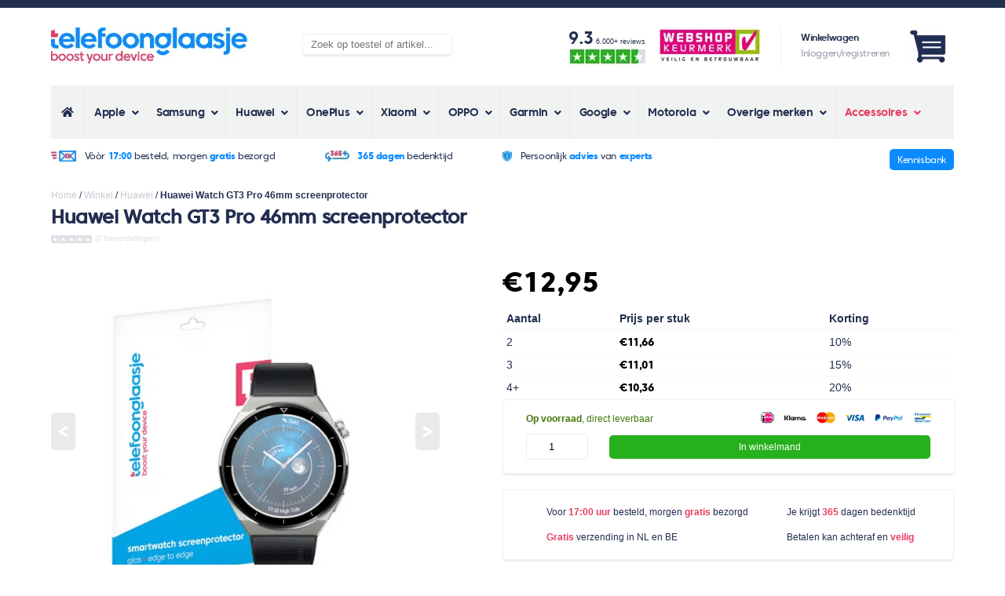

--- FILE ---
content_type: text/html; charset=UTF-8
request_url: https://www.telefoonglaasje.nl/huawei/huawei-watch-gt3-pro-46mm-screenprotector/
body_size: 60496
content:
<!doctype html>
<html lang="nl">
<head><meta charset="UTF-8"><script>if(navigator.userAgent.match(/MSIE|Internet Explorer/i)||navigator.userAgent.match(/Trident\/7\..*?rv:11/i)){var href=document.location.href;if(!href.match(/[?&]nowprocket/)){if(href.indexOf("?")==-1){if(href.indexOf("#")==-1){document.location.href=href+"?nowprocket=1"}else{document.location.href=href.replace("#","?nowprocket=1#")}}else{if(href.indexOf("#")==-1){document.location.href=href+"&nowprocket=1"}else{document.location.href=href.replace("#","&nowprocket=1#")}}}}</script><script>(()=>{class RocketLazyLoadScripts{constructor(){this.v="2.0.3",this.userEvents=["keydown","keyup","mousedown","mouseup","mousemove","mouseover","mouseenter","mouseout","mouseleave","touchmove","touchstart","touchend","touchcancel","wheel","click","dblclick","input","visibilitychange"],this.attributeEvents=["onblur","onclick","oncontextmenu","ondblclick","onfocus","onmousedown","onmouseenter","onmouseleave","onmousemove","onmouseout","onmouseover","onmouseup","onmousewheel","onscroll","onsubmit"]}async t(){this.i(),this.o(),/iP(ad|hone)/.test(navigator.userAgent)&&this.h(),this.u(),this.l(this),this.m(),this.k(this),this.p(this),this._(),await Promise.all([this.R(),this.L()]),this.lastBreath=Date.now(),this.S(this),this.P(),this.D(),this.O(),this.M(),await this.C(this.delayedScripts.normal),await this.C(this.delayedScripts.defer),await this.C(this.delayedScripts.async),this.F("domReady"),await this.T(),await this.j(),await this.I(),this.F("windowLoad"),await this.A(),window.dispatchEvent(new Event("rocket-allScriptsLoaded")),this.everythingLoaded=!0,this.lastTouchEnd&&await new Promise((t=>setTimeout(t,500-Date.now()+this.lastTouchEnd))),this.H(),this.F("all"),this.U(),this.W()}i(){this.CSPIssue=sessionStorage.getItem("rocketCSPIssue"),document.addEventListener("securitypolicyviolation",(t=>{this.CSPIssue||"script-src-elem"!==t.violatedDirective||"data"!==t.blockedURI||(this.CSPIssue=!0,sessionStorage.setItem("rocketCSPIssue",!0))}),{isRocket:!0})}o(){window.addEventListener("pageshow",(t=>{this.persisted=t.persisted,this.realWindowLoadedFired=!0}),{isRocket:!0}),window.addEventListener("pagehide",(()=>{this.onFirstUserAction=null}),{isRocket:!0})}h(){let t;function e(e){t=e}window.addEventListener("touchstart",e,{isRocket:!0}),window.addEventListener("touchend",(function i(o){Math.abs(o.changedTouches[0].pageX-t.changedTouches[0].pageX)<10&&Math.abs(o.changedTouches[0].pageY-t.changedTouches[0].pageY)<10&&o.timeStamp-t.timeStamp<200&&(o.target.dispatchEvent(new PointerEvent("click",{target:o.target,bubbles:!0,cancelable:!0,detail:1})),event.preventDefault(),window.removeEventListener("touchstart",e,{isRocket:!0}),window.removeEventListener("touchend",i,{isRocket:!0}))}),{isRocket:!0})}q(t){this.userActionTriggered||("mousemove"!==t.type||this.firstMousemoveIgnored?"keyup"===t.type||"mouseover"===t.type||"mouseout"===t.type||(this.userActionTriggered=!0,this.onFirstUserAction&&this.onFirstUserAction()):this.firstMousemoveIgnored=!0),"click"===t.type&&t.preventDefault(),this.savedUserEvents.length>0&&(t.stopPropagation(),t.stopImmediatePropagation()),"touchstart"===this.lastEvent&&"touchend"===t.type&&(this.lastTouchEnd=Date.now()),"click"===t.type&&(this.lastTouchEnd=0),this.lastEvent=t.type,this.savedUserEvents.push(t)}u(){this.savedUserEvents=[],this.userEventHandler=this.q.bind(this),this.userEvents.forEach((t=>window.addEventListener(t,this.userEventHandler,{passive:!1,isRocket:!0})))}U(){this.userEvents.forEach((t=>window.removeEventListener(t,this.userEventHandler,{passive:!1,isRocket:!0}))),this.savedUserEvents.forEach((t=>{t.target.dispatchEvent(new window[t.constructor.name](t.type,t))}))}m(){this.eventsMutationObserver=new MutationObserver((t=>{const e="return false";for(const i of t){if("attributes"===i.type){const t=i.target.getAttribute(i.attributeName);t&&t!==e&&(i.target.setAttribute("data-rocket-"+i.attributeName,t),i.target["rocket"+i.attributeName]=new Function("event",t),i.target.setAttribute(i.attributeName,e))}"childList"===i.type&&i.addedNodes.forEach((t=>{if(t.nodeType===Node.ELEMENT_NODE)for(const i of t.attributes)this.attributeEvents.includes(i.name)&&i.value&&""!==i.value&&(t.setAttribute("data-rocket-"+i.name,i.value),t["rocket"+i.name]=new Function("event",i.value),t.setAttribute(i.name,e))}))}})),this.eventsMutationObserver.observe(document,{subtree:!0,childList:!0,attributeFilter:this.attributeEvents})}H(){this.eventsMutationObserver.disconnect(),this.attributeEvents.forEach((t=>{document.querySelectorAll("[data-rocket-"+t+"]").forEach((e=>{e.setAttribute(t,e.getAttribute("data-rocket-"+t)),e.removeAttribute("data-rocket-"+t)}))}))}k(t){Object.defineProperty(HTMLElement.prototype,"onclick",{get(){return this.rocketonclick||null},set(e){this.rocketonclick=e,this.setAttribute(t.everythingLoaded?"onclick":"data-rocket-onclick","this.rocketonclick(event)")}})}S(t){function e(e,i){let o=e[i];e[i]=null,Object.defineProperty(e,i,{get:()=>o,set(s){t.everythingLoaded?o=s:e["rocket"+i]=o=s}})}e(document,"onreadystatechange"),e(window,"onload"),e(window,"onpageshow");try{Object.defineProperty(document,"readyState",{get:()=>t.rocketReadyState,set(e){t.rocketReadyState=e},configurable:!0}),document.readyState="loading"}catch(t){console.log("WPRocket DJE readyState conflict, bypassing")}}l(t){this.originalAddEventListener=EventTarget.prototype.addEventListener,this.originalRemoveEventListener=EventTarget.prototype.removeEventListener,this.savedEventListeners=[],EventTarget.prototype.addEventListener=function(e,i,o){o&&o.isRocket||!t.B(e,this)&&!t.userEvents.includes(e)||t.B(e,this)&&!t.userActionTriggered||e.startsWith("rocket-")||t.everythingLoaded?t.originalAddEventListener.call(this,e,i,o):t.savedEventListeners.push({target:this,remove:!1,type:e,func:i,options:o})},EventTarget.prototype.removeEventListener=function(e,i,o){o&&o.isRocket||!t.B(e,this)&&!t.userEvents.includes(e)||t.B(e,this)&&!t.userActionTriggered||e.startsWith("rocket-")||t.everythingLoaded?t.originalRemoveEventListener.call(this,e,i,o):t.savedEventListeners.push({target:this,remove:!0,type:e,func:i,options:o})}}F(t){"all"===t&&(EventTarget.prototype.addEventListener=this.originalAddEventListener,EventTarget.prototype.removeEventListener=this.originalRemoveEventListener),this.savedEventListeners=this.savedEventListeners.filter((e=>{let i=e.type,o=e.target||window;return"domReady"===t&&"DOMContentLoaded"!==i&&"readystatechange"!==i||("windowLoad"===t&&"load"!==i&&"readystatechange"!==i&&"pageshow"!==i||(this.B(i,o)&&(i="rocket-"+i),e.remove?o.removeEventListener(i,e.func,e.options):o.addEventListener(i,e.func,e.options),!1))}))}p(t){let e;function i(e){return t.everythingLoaded?e:e.split(" ").map((t=>"load"===t||t.startsWith("load.")?"rocket-jquery-load":t)).join(" ")}function o(o){function s(e){const s=o.fn[e];o.fn[e]=o.fn.init.prototype[e]=function(){return this[0]===window&&t.userActionTriggered&&("string"==typeof arguments[0]||arguments[0]instanceof String?arguments[0]=i(arguments[0]):"object"==typeof arguments[0]&&Object.keys(arguments[0]).forEach((t=>{const e=arguments[0][t];delete arguments[0][t],arguments[0][i(t)]=e}))),s.apply(this,arguments),this}}if(o&&o.fn&&!t.allJQueries.includes(o)){const e={DOMContentLoaded:[],"rocket-DOMContentLoaded":[]};for(const t in e)document.addEventListener(t,(()=>{e[t].forEach((t=>t()))}),{isRocket:!0});o.fn.ready=o.fn.init.prototype.ready=function(i){function s(){parseInt(o.fn.jquery)>2?setTimeout((()=>i.bind(document)(o))):i.bind(document)(o)}return t.realDomReadyFired?!t.userActionTriggered||t.fauxDomReadyFired?s():e["rocket-DOMContentLoaded"].push(s):e.DOMContentLoaded.push(s),o([])},s("on"),s("one"),s("off"),t.allJQueries.push(o)}e=o}t.allJQueries=[],o(window.jQuery),Object.defineProperty(window,"jQuery",{get:()=>e,set(t){o(t)}})}P(){const t=new Map;document.write=document.writeln=function(e){const i=document.currentScript,o=document.createRange(),s=i.parentElement;let n=t.get(i);void 0===n&&(n=i.nextSibling,t.set(i,n));const c=document.createDocumentFragment();o.setStart(c,0),c.appendChild(o.createContextualFragment(e)),s.insertBefore(c,n)}}async R(){return new Promise((t=>{this.userActionTriggered?t():this.onFirstUserAction=t}))}async L(){return new Promise((t=>{document.addEventListener("DOMContentLoaded",(()=>{this.realDomReadyFired=!0,t()}),{isRocket:!0})}))}async I(){return this.realWindowLoadedFired?Promise.resolve():new Promise((t=>{window.addEventListener("load",t,{isRocket:!0})}))}M(){this.pendingScripts=[];this.scriptsMutationObserver=new MutationObserver((t=>{for(const e of t)e.addedNodes.forEach((t=>{"SCRIPT"!==t.tagName||t.noModule||t.isWPRocket||this.pendingScripts.push({script:t,promise:new Promise((e=>{const i=()=>{const i=this.pendingScripts.findIndex((e=>e.script===t));i>=0&&this.pendingScripts.splice(i,1),e()};t.addEventListener("load",i,{isRocket:!0}),t.addEventListener("error",i,{isRocket:!0}),setTimeout(i,1e3)}))})}))})),this.scriptsMutationObserver.observe(document,{childList:!0,subtree:!0})}async j(){await this.J(),this.pendingScripts.length?(await this.pendingScripts[0].promise,await this.j()):this.scriptsMutationObserver.disconnect()}D(){this.delayedScripts={normal:[],async:[],defer:[]},document.querySelectorAll("script[type$=rocketlazyloadscript]").forEach((t=>{t.hasAttribute("data-rocket-src")?t.hasAttribute("async")&&!1!==t.async?this.delayedScripts.async.push(t):t.hasAttribute("defer")&&!1!==t.defer||"module"===t.getAttribute("data-rocket-type")?this.delayedScripts.defer.push(t):this.delayedScripts.normal.push(t):this.delayedScripts.normal.push(t)}))}async _(){await this.L();let t=[];document.querySelectorAll("script[type$=rocketlazyloadscript][data-rocket-src]").forEach((e=>{let i=e.getAttribute("data-rocket-src");if(i&&!i.startsWith("data:")){i.startsWith("//")&&(i=location.protocol+i);try{const o=new URL(i).origin;o!==location.origin&&t.push({src:o,crossOrigin:e.crossOrigin||"module"===e.getAttribute("data-rocket-type")})}catch(t){}}})),t=[...new Map(t.map((t=>[JSON.stringify(t),t]))).values()],this.N(t,"preconnect")}async $(t){if(await this.G(),!0!==t.noModule||!("noModule"in HTMLScriptElement.prototype))return new Promise((e=>{let i;function o(){(i||t).setAttribute("data-rocket-status","executed"),e()}try{if(navigator.userAgent.includes("Firefox/")||""===navigator.vendor||this.CSPIssue)i=document.createElement("script"),[...t.attributes].forEach((t=>{let e=t.nodeName;"type"!==e&&("data-rocket-type"===e&&(e="type"),"data-rocket-src"===e&&(e="src"),i.setAttribute(e,t.nodeValue))})),t.text&&(i.text=t.text),t.nonce&&(i.nonce=t.nonce),i.hasAttribute("src")?(i.addEventListener("load",o,{isRocket:!0}),i.addEventListener("error",(()=>{i.setAttribute("data-rocket-status","failed-network"),e()}),{isRocket:!0}),setTimeout((()=>{i.isConnected||e()}),1)):(i.text=t.text,o()),i.isWPRocket=!0,t.parentNode.replaceChild(i,t);else{const i=t.getAttribute("data-rocket-type"),s=t.getAttribute("data-rocket-src");i?(t.type=i,t.removeAttribute("data-rocket-type")):t.removeAttribute("type"),t.addEventListener("load",o,{isRocket:!0}),t.addEventListener("error",(i=>{this.CSPIssue&&i.target.src.startsWith("data:")?(console.log("WPRocket: CSP fallback activated"),t.removeAttribute("src"),this.$(t).then(e)):(t.setAttribute("data-rocket-status","failed-network"),e())}),{isRocket:!0}),s?(t.fetchPriority="high",t.removeAttribute("data-rocket-src"),t.src=s):t.src="data:text/javascript;base64,"+window.btoa(unescape(encodeURIComponent(t.text)))}}catch(i){t.setAttribute("data-rocket-status","failed-transform"),e()}}));t.setAttribute("data-rocket-status","skipped")}async C(t){const e=t.shift();return e?(e.isConnected&&await this.$(e),this.C(t)):Promise.resolve()}O(){this.N([...this.delayedScripts.normal,...this.delayedScripts.defer,...this.delayedScripts.async],"preload")}N(t,e){this.trash=this.trash||[];let i=!0;var o=document.createDocumentFragment();t.forEach((t=>{const s=t.getAttribute&&t.getAttribute("data-rocket-src")||t.src;if(s&&!s.startsWith("data:")){const n=document.createElement("link");n.href=s,n.rel=e,"preconnect"!==e&&(n.as="script",n.fetchPriority=i?"high":"low"),t.getAttribute&&"module"===t.getAttribute("data-rocket-type")&&(n.crossOrigin=!0),t.crossOrigin&&(n.crossOrigin=t.crossOrigin),t.integrity&&(n.integrity=t.integrity),t.nonce&&(n.nonce=t.nonce),o.appendChild(n),this.trash.push(n),i=!1}})),document.head.appendChild(o)}W(){this.trash.forEach((t=>t.remove()))}async T(){try{document.readyState="interactive"}catch(t){}this.fauxDomReadyFired=!0;try{await this.G(),document.dispatchEvent(new Event("rocket-readystatechange")),await this.G(),document.rocketonreadystatechange&&document.rocketonreadystatechange(),await this.G(),document.dispatchEvent(new Event("rocket-DOMContentLoaded")),await this.G(),window.dispatchEvent(new Event("rocket-DOMContentLoaded"))}catch(t){console.error(t)}}async A(){try{document.readyState="complete"}catch(t){}try{await this.G(),document.dispatchEvent(new Event("rocket-readystatechange")),await this.G(),document.rocketonreadystatechange&&document.rocketonreadystatechange(),await this.G(),window.dispatchEvent(new Event("rocket-load")),await this.G(),window.rocketonload&&window.rocketonload(),await this.G(),this.allJQueries.forEach((t=>t(window).trigger("rocket-jquery-load"))),await this.G();const t=new Event("rocket-pageshow");t.persisted=this.persisted,window.dispatchEvent(t),await this.G(),window.rocketonpageshow&&window.rocketonpageshow({persisted:this.persisted})}catch(t){console.error(t)}}async G(){Date.now()-this.lastBreath>45&&(await this.J(),this.lastBreath=Date.now())}async J(){return document.hidden?new Promise((t=>setTimeout(t))):new Promise((t=>requestAnimationFrame(t)))}B(t,e){return e===document&&"readystatechange"===t||(e===document&&"DOMContentLoaded"===t||(e===window&&"DOMContentLoaded"===t||(e===window&&"load"===t||e===window&&"pageshow"===t)))}static run(){(new RocketLazyLoadScripts).t()}}RocketLazyLoadScripts.run()})();</script>
    
    <title>Huawei Watch GT3 46mm screenprotector - Telefoonglaasje</title>
<link rel="preload" as="font" href="https://www.telefoonglaasje.nl/wp-content/themes/telefoonglaasje_v6/css/fonts/coresansc-45regular-webfont.woff2" crossorigin>
<link rel="preload" as="font" href="https://www.telefoonglaasje.nl/wp-content/themes/telefoonglaasje_v6/css/fonts/coresansc-75extrabold-webfont.woff2" crossorigin>
<link rel="preload" as="font" href="https://www.telefoonglaasje.nl/wp-content/themes/telefoonglaasje_v6/css/fonts/coresansc-55medium-webfont.woff2" crossorigin>
<link rel="preload" as="font" href="https://www.telefoonglaasje.nl/wp-content/themes/telefoonglaasje_v6/css/fonts/coresansc-65bold-webfont.woff2" crossorigin>
<link rel="preload" as="font" href="https://www.telefoonglaasje.nl/wp-content/themes/telefoonglaasje_v6/css/fonts/coresansc-85heavy-webfont.woff2" crossorigin>
<link rel="preload" as="font" href="https://www.telefoonglaasje.nl/wp-content/plugins/ubermenu/assets/fontawesome/webfonts/fa-solid-900.woff2" crossorigin><style id="rocket-critical-css">ol,ul{box-sizing:border-box}:root{--wp--preset--font-size--normal:16px;--wp--preset--font-size--huge:42px}.screen-reader-text{clip:rect(1px,1px,1px,1px);word-wrap:normal!important;border:0;-webkit-clip-path:inset(50%);clip-path:inset(50%);height:1px;margin:-1px;overflow:hidden;padding:0;position:absolute;width:1px}.screen-reader-text{clip:rect(1px,1px,1px,1px);word-wrap:normal!important;border:0;-webkit-clip-path:inset(50%);clip-path:inset(50%);height:1px;margin:-1px;overflow:hidden;overflow-wrap:normal!important;padding:0;position:absolute!important;width:1px}button.pswp__button{box-shadow:none!important;background-image:var(--wpr-bg-208afa36-b3e8-468e-b14f-014b1d27331a)!important}button.pswp__button,button.pswp__button--arrow--left::before,button.pswp__button--arrow--right::before{background-color:transparent!important}button.pswp__button--arrow--left,button.pswp__button--arrow--right{background-image:none!important}.pswp{display:none;position:absolute;width:100%;height:100%;left:0;top:0;overflow:hidden;-ms-touch-action:none;touch-action:none;z-index:1500;-webkit-text-size-adjust:100%;-webkit-backface-visibility:hidden;outline:0}.pswp *{-webkit-box-sizing:border-box;box-sizing:border-box}.pswp__bg{position:absolute;left:0;top:0;width:100%;height:100%;background:#000;opacity:0;-webkit-transform:translateZ(0);transform:translateZ(0);-webkit-backface-visibility:hidden;will-change:opacity}.pswp__scroll-wrap{position:absolute;left:0;top:0;width:100%;height:100%;overflow:hidden}.pswp__container{-ms-touch-action:none;touch-action:none;position:absolute;left:0;right:0;top:0;bottom:0}.pswp__container{-webkit-touch-callout:none}.pswp__bg{will-change:opacity}.pswp__container{-webkit-backface-visibility:hidden}.pswp__item{position:absolute;left:0;right:0;top:0;bottom:0;overflow:hidden}.pswp__button{width:44px;height:44px;position:relative;background:0 0;overflow:visible;-webkit-appearance:none;display:block;border:0;padding:0;margin:0;float:right;opacity:.75;-webkit-box-shadow:none;box-shadow:none}.pswp__button::-moz-focus-inner{padding:0;border:0}.pswp__button,.pswp__button--arrow--left:before,.pswp__button--arrow--right:before{background:var(--wpr-bg-dcd97f30-5eac-40c9-b528-9734845562bf) 0 0 no-repeat;background-size:264px 88px;width:44px;height:44px}.pswp__button--close{background-position:0 -44px}.pswp__button--share{background-position:-44px -44px}.pswp__button--fs{display:none}.pswp__button--zoom{display:none;background-position:-88px 0}.pswp__button--arrow--left,.pswp__button--arrow--right{background:0 0;top:50%;margin-top:-50px;width:70px;height:100px;position:absolute}.pswp__button--arrow--left{left:0}.pswp__button--arrow--right{right:0}.pswp__button--arrow--left:before,.pswp__button--arrow--right:before{content:'';top:35px;background-color:rgba(0,0,0,.3);height:30px;width:32px;position:absolute}.pswp__button--arrow--left:before{left:6px;background-position:-138px -44px}.pswp__button--arrow--right:before{right:6px;background-position:-94px -44px}.pswp__share-modal{display:block;background:rgba(0,0,0,.5);width:100%;height:100%;top:0;left:0;padding:10px;position:absolute;z-index:1600;opacity:0;-webkit-backface-visibility:hidden;will-change:opacity}.pswp__share-modal--hidden{display:none}.pswp__share-tooltip{z-index:1620;position:absolute;background:#fff;top:56px;border-radius:2px;display:block;width:auto;right:44px;-webkit-box-shadow:0 2px 5px rgba(0,0,0,.25);box-shadow:0 2px 5px rgba(0,0,0,.25);-webkit-transform:translateY(6px);-ms-transform:translateY(6px);transform:translateY(6px);-webkit-backface-visibility:hidden;will-change:transform}.pswp__counter{position:absolute;left:0;top:0;height:44px;font-size:13px;line-height:44px;color:#fff;opacity:.75;padding:0 10px}.pswp__caption{position:absolute;left:0;bottom:0;width:100%;min-height:44px}.pswp__caption__center{text-align:left;max-width:420px;margin:0 auto;font-size:13px;padding:10px;line-height:20px;color:#ccc}.pswp__preloader{width:44px;height:44px;position:absolute;top:0;left:50%;margin-left:-22px;opacity:0;will-change:opacity;direction:ltr}.pswp__preloader__icn{width:20px;height:20px;margin:12px}@media screen and (max-width:1024px){.pswp__preloader{position:relative;left:auto;top:auto;margin:0;float:right}}.pswp__ui{-webkit-font-smoothing:auto;visibility:visible;opacity:1;z-index:1550}.pswp__top-bar{position:absolute;left:0;top:0;height:44px;width:100%}.pswp__caption,.pswp__top-bar{-webkit-backface-visibility:hidden;will-change:opacity}.pswp__caption,.pswp__top-bar{background-color:rgba(0,0,0,.5)}.pswp__ui--hidden .pswp__button--arrow--left,.pswp__ui--hidden .pswp__button--arrow--right,.pswp__ui--hidden .pswp__caption,.pswp__ui--hidden .pswp__top-bar{opacity:.001}:root{--woocommerce:#a46497;--wc-green:#7ad03a;--wc-red:#a00;--wc-orange:#ffba00;--wc-blue:#2ea2cc;--wc-primary:#a46497;--wc-primary-text:white;--wc-secondary:#ebe9eb;--wc-secondary-text:#515151;--wc-highlight:#77a464;--wc-highligh-text:white;--wc-content-bg:#fff;--wc-subtext:#767676}:root{--woocommerce:#a46497;--wc-green:#7ad03a;--wc-red:#a00;--wc-orange:#ffba00;--wc-blue:#2ea2cc;--wc-primary:#a46497;--wc-primary-text:white;--wc-secondary:#ebe9eb;--wc-secondary-text:#515151;--wc-highlight:#77a464;--wc-highligh-text:white;--wc-content-bg:#fff;--wc-subtext:#767676}.screen-reader-text{clip:rect(1px,1px,1px,1px);height:1px;overflow:hidden;position:absolute!important;width:1px;word-wrap:normal!important}.clear{clear:both}.donkerblauw{color:#222E50}.blauw{color:#0C8AFF}.roze{color:#E73A63}.opacity{color:#989DAC}.groen{color:#417505}.bg-roze{background-color:#E73A63}.bg-lichtgrijs{background-color:#F1F2F2}.tablet-a a{font-weight:bold}.dikgedrukt{font-weight:bold}.c45{font-family:'core_sans_c45_regular',Arial,sans-serif;letter-spacing:-0.40px}.c65{font-family:'core_sans_c65_bold',Arial,sans-serif;letter-spacing:-0.40px}.c75{font-family:'core_sans_c75_extrabold',Arial,sans-serif;letter-spacing:-0.40px}p{line-height:26px}.gh{text-transform:lowercase}h1{font-family:'core_sans_c55_medium',Arial,sans-serif;letter-spacing:-0.40px;font-size:26px}h2{font-family:'core_sans_c55_medium',Arial,sans-serif;letter-spacing:-0.40px;font-size:24px}body{border-top:7px #222E50 solid;padding:0px;margin:0px;font-size:12px;color:#222E50;font-family:Arial;min-width:440px}.container{margin:auto;padding:0px 20px 0px 20px}.desktop{display:none}.tablet{display:none}img{border-radius:5px}.clear{clear:both}.vert-middle{vertical-align:middle}a{color:inherit}.box-shadow{box-shadow:0px 2px 2px 0px #ECECEC;border-radius:5px;border:1px #F1F2F2 solid}input[type=text],input[type=email]{border-radius:5px;border:1px #EBEBEB solid;padding:5px 2% 6px 2%}.header-top{margin:15px 0px 15px 0px}.header-top-account{display:block;float:right;width:auto;text-align:right}.header-top-account img{height:25px;width:auto}.header-top-account-afbeelding{position:relative}.header-top-account-counter{position:absolute;visibility:hidden;bottom:0;right:2px;color:#fff;font-size:8px;padding:1px 2.2px;border-radius:50px}.header-top-logo{display:block;height:25px;float:left}.header-top-logo a{margin:auto;display:inline-block;height:49px}.header-top-logo img{max-height:49px;width:auto}.header-usps{background-image:var(--wpr-bg-5ad0012a-93fd-441e-87f8-4377d820e7c3);background-repeat:repeat-x;font-size:12px;background-position:bottom;padding-bottom:13px}.header-usps ul{margin:0;padding:12px 0px 13px 0px}.header-usps ul li{list-style:none;display:inline-block;text-align:center;width:100%}.header-usps ul li:nth-child(n+2){display:none}.header-usps ul li img{vertical-align:middle;height:14px;margin-right:7px;border-radius:0px}.content{margin:8px 0px 8px 0px}.breadcrumb-trail a{color:inherit;text-decoration:none;opacity:0.25}.breadcrumb.breadcrumbs.woo-breadcrumbs{display:none}.woocommerce-product-gallery{display:block;width:100%;position:relative}.woocommerce-product-gallery__wrapper{margin:0px;text-align:center}.woocommerce-product-gallery__wrapper .wp-post-image{width:auto;height:350px}.woocommerce-product-gallery__wrapper .woocommerce-product-gallery__image{display:block}.flex-control-nav.flex-control-thumbs{display:none}.flex-viewport img{width:100%;height:auto}.product_title{font-size:18px;margin:8px 0px 0px 0px;line-height:26px}.product-algemene-usps{border:1px #F1F2F2 solid;border-radius:5px;box-shadow:0px 2px 2px 0px #ECECEC;display:table;width:90%;padding:2% 5% 2% 5%;margin-bottom:10px}.product-algemene-usps table{width:100%}.product-algemene-usps table tr td{padding:8px 5px 8px 25px;background-image:var(--wpr-bg-1c021e9c-cf7f-4153-bdc6-8d8790cf013b);background-repeat:no-repeat;display:block;background-position:left top 6px}.product .entry-summary{padding-top:2px}.woocommerce-Price-amount{font-size:36px;font-family:'core_sans_c75_extrabold',Arial,sans-serif;letter-spacing:-0.40px;color:#000}.woocommerce-price-suffix{display:none}.product.type-product{position:relative}.product-in-winkelmand-area{width:90%;padding:3% 5% 3% 5%;margin-bottom:20px}.product-in-winkelmand-area .cart{padding-top:10px}.product-in-winkelmand-area .cart .quantity{display:inline-block;width:15%}.product-in-winkelmand-area .cart .quantity input{width:100%;padding:8px 0px 8px 0px;border-radius:5px;border:1px #EBEBEB solid;text-align:center}.product-in-winkelmand-area .cart .single_add_to_cart_button{display:inline-block;margin-left:5%;width:79%;border:none;background-color:#27B01E;color:#fff;border-radius:5px;padding:8px 0px 8px 0px;font-size:12px}.summary.entry-summary .cart .single_add_to_cart_button.button.alt{background-color:#27B01E}.product-in-winkelmand-voorraad{float:left}.product-in-winkelmand-betaalmethoden{float:right;text-align:right;margin-top:-2px}.product-in-winkelmand-betaalmethoden img{height:10px;width:auto;margin-left:10px}.product-pagina-thumbnails h2{font-size:16px;margin:20px 0px 10px 0px}.product-pagina-thumbnails img{height:100px}.product-beoordeling{font-size:10px;color:#aaaaaa;padding-top:8px}.product-beoordeling span{opacity:0.35}.product-beoordeling img{height:10px;border-radius:3px;margin-right:1px;vertical-align:middle;width:auto}.schrijfReviewContainer{display:none;position:fixed;z-index:10;left:0;top:0;width:100%;height:100%;overflow:auto;background-color:rgb(0,0,0);background-color:rgba(0,0,0,0.4)}.schrijfReviewContainer .schrijfReviewContent{background-color:#fefefe;margin:15% auto;padding:15px 20px 25px 20px;width:80%;max-width:500px;border:1px solid #EBEBEB;border-radius:5px}.schrijfReviewContainer .schrijfReviewContent .closeReview{color:#aaa;float:right;font-size:22px;font-weight:bold}.schrijfReviewContainer .schrijfReviewContent h2{line-height:28px}.schrijfReviewContainer .schrijfReviewContent .schrijfReviewForm{width:100%}.schrijfReviewContainer .schrijfReviewContent .schrijfReviewForm .schrijfReviewTabel{width:100%}.schrijfReviewContainer .schrijfReviewContent .schrijfReviewForm .schrijfReviewTabel tr td .verzendReview{margin-top:5px;padding:6px 0px 7px 0px;background-color:#27B01E;border:none;border-radius:5px;color:#fff;width:100%}.schrijfReviewContainer .schrijfReviewContent .schrijfReviewForm .schrijfReviewTabel tr td{padding:5px 0px 5px 0px}.schrijfReviewContainer .schrijfReviewContent .schrijfReviewForm .schrijfReviewTabel input{border-radius:5px;border:1px #EBEBEB solid;padding:5px 2% 6px 2%;width:96%}.schrijfReviewContainer .schrijfReviewContent .schrijfReviewForm .schrijfReviewTabel textarea{border-radius:5px;border:1px #EBEBEB solid;padding:5px 2% 6px 2%;width:96%}.product-pagina-thumbnails.desktop img:nth-child(n+7){display:none}.product-pagina-thumbnails.desktop{position:relative}.product-pagina-thumbnails.desktop .imageCount{position:absolute;right:0;bottom:0;height:100px;width:100px;background-color:rgba(0,0,0,0.25);text-align:center;color:#fff;font-weight:bold;font-size:18px;line-height:100px;border-radius:5px}.ubermenu,.ubermenu .ubermenu-column,.ubermenu .ubermenu-icon,.ubermenu .ubermenu-item,.ubermenu .ubermenu-nav,.ubermenu .ubermenu-submenu,.ubermenu .ubermenu-target,.ubermenu-responsive-toggle{margin:0;padding:0;left:auto;right:auto;top:auto;bottom:auto;text-indent:0;clip:auto;position:static;background:0 0;text-transform:none;overflow:visible;z-index:10;-webkit-box-shadow:none;-moz-box-shadow:none;-o-box-shadow:none;box-shadow:none;-webkit-box-sizing:border-box;-moz-box-sizing:border-box;-ms-box-sizing:border-box;-o-box-sizing:border-box;box-sizing:border-box;vertical-align:top;line-height:1.3em;border:none;border-radius:0}.ubermenu,.ubermenu .ubermenu-column,.ubermenu .ubermenu-item,.ubermenu .ubermenu-nav,.ubermenu .ubermenu-submenu,.ubermenu .ubermenu-target,.ubermenu-responsive-toggle{height:auto;width:auto;max-height:none;min-height:0}.ubermenu .ubermenu-submenu-drop{-webkit-backface-visibility:hidden;-moz-backface-visibility:hidden;backface-visibility:hidden;-moz-transform:translateZ(0);-webkit-transform:translateZ(0)}.ubermenu{display:block;background:#fff;line-height:1.3em;text-align:left}.ubermenu-bound{position:relative}.ubermenu,.ubermenu-nav{overflow:visible!important;z-index:100}.ubermenu-nav{text-align:inherit}.ubermenu-nav,.ubermenu-submenu{display:block;margin:0;padding:0;list-style:none}.ubermenu-responsive-toggle{display:none;text-decoration:none;max-width:100%}.ubermenu-responsive-toggle .fas{width:1.3em;text-align:center;margin-right:.6em}.ubermenu-responsive-toggle-icon-only .fas{margin-right:0}.ubermenu-responsive-toggle-content-align-left{text-align:left}button.ubermenu-responsive-toggle-align-full{width:100%}.ubermenu .ubermenu-mobile-footer{display:none}.ubermenu-bar-align-full{clear:both}.ubermenu .ubermenu-item{text-align:left;display:inline-block;vertical-align:top}.ubermenu .ubermenu-item-level-0{vertical-align:bottom;-moz-backface-visibility:visible;backface-visibility:visible}.ubermenu .ubermenu-item.ubermenu-item-level-0{float:none}body:not(.rtl) .ubermenu.ubermenu-horizontal .ubermenu-item-level-0:first-child>.ubermenu-target{border-left:none}.ubermenu .ubermenu-submenu-type-stack>.ubermenu-item-normal>.ubermenu-target,.ubermenu .ubermenu-target,.ubermenu-responsive-toggle{padding:15px 20px}.ubermenu .ubermenu-submenu .ubermenu-submenu-type-stack{width:auto}.ubermenu .ubermenu-submenu-type-stack{padding-top:10px;padding-bottom:10px}.ubermenu .ubermenu-submenu-type-stack>.ubermenu-item-normal>.ubermenu-target{padding-top:5px;padding-bottom:5px}.ubermenu .ubermenu-target{display:block;text-decoration:none;position:relative}.ubermenu .ubermenu-submenu .ubermenu-target{backface-visibility:hidden}.ubermenu-sub-indicators .ubermenu-has-submenu-drop>.ubermenu-target>.ubermenu-sub-indicator{position:absolute;right:10px;top:50%;margin-top:-6px}.ubermenu-sub-indicators .ubermenu-has-submenu-drop>.ubermenu-target{padding-right:25px}.ubermenu .ubermenu-target-text{display:inline-block;vertical-align:baseline;font-family:inherit;font-weight:inherit;color:inherit}.ubermenu .ubermenu-icon{width:1.3em;text-align:center;line-height:1em;vertical-align:baseline}.ubermenu .ubermenu-item-notext>.ubermenu-icon{line-height:1.3em}.ubermenu .ubermenu-column{max-width:100%}.ubermenu .ubermenu-item .ubermenu-submenu-drop{position:absolute;z-index:500;top:-10000px;height:0;max-height:0;visibility:hidden;overflow:hidden}.ubermenu .ubermenu-item:not(.ubermenu-active) .ubermenu-submenu-drop{min-height:0!important}.ubermenu .ubermenu-item .ubermenu-submenu-drop{box-shadow:0 0 20px rgba(0,0,0,.15)}.ubermenu .ubermenu-item-level-0>.ubermenu-submenu-drop{clip:rect(0,5000px,5000px,-5000px)}.ubermenu-bound .ubermenu-submenu-type-mega{min-width:50%}.ubermenu .ubermenu-submenu-drop.ubermenu-submenu-align-full_width{left:0}.ubermenu .ubermenu-submenu-drop.ubermenu-submenu-align-full_width{width:100%}.ubermenu .ubermenu-submenu-type-stack>.ubermenu-item{display:block}.ubermenu .ubermenu-submenu-type-stack>.ubermenu-item.ubermenu-column-auto{width:100%;display:block;float:none;min-width:0}.ubermenu-transition-fade .ubermenu-item .ubermenu-submenu-drop{opacity:0;top:auto;margin-top:1px}.ubermenu:not(.ubermenu-transition-slide) .ubermenu-submenu.ubermenu-submenu-type-mega{max-height:600px;overflow-y:auto;-webkit-overflow-scrolling:touch}.ubermenu.ubermenu-disable-submenu-scroll .ubermenu-item>.ubermenu-submenu.ubermenu-submenu-type-mega{overflow:hidden}.ubermenu .ubermenu-submenu .ubermenu-column{display:block;float:left;width:auto}.ubermenu .ubermenu-submenu .ubermenu-column-auto{min-width:100px;width:auto}.ubermenu .ubermenu-nav .ubermenu-column-1-5{width:20%}.ubermenu .ubermenu-nav .ubermenu-column-1-6{width:16.66%}.ubermenu .ubermenu-autoclear>.ubermenu-column-1-5:nth-child(5n+1),.ubermenu .ubermenu-autoclear>.ubermenu-column-1-6:nth-child(6n+1){clear:both}.ubermenu .ubermenu-column:after,.ubermenu .ubermenu-submenu:after,.ubermenu:after{content:"";display:table;clear:both}.ubermenu{background:0 0}.ubermenu-submenu-drop{background:#fff}@media screen and (min-width:960px){.ubermenu-responsive-default.ubermenu{display:block!important}}@media screen and (max-width:959px){.ubermenu-responsive-toggle{display:block}.ubermenu-responsive-default.ubermenu-responsive{width:100%;max-height:600px;visibility:visible;overflow:visible}.ubermenu-responsive-default.ubermenu-responsive.ubermenu{margin:0}.ubermenu-responsive-default.ubermenu-responsive.ubermenu .ubermenu-nav{display:block}.ubermenu-responsive-default.ubermenu-responsive.ubermenu-responsive-collapse{max-height:none;visibility:visible;overflow:visible}.ubermenu-responsive-default.ubermenu-responsive.ubermenu-responsive-collapse{max-height:0;overflow:hidden!important;visibility:hidden}.ubermenu-responsive-default.ubermenu-responsive.ubermenu-responsive-collapse:not(.ubermenu-in-transition){border-top-width:0;border-bottom-width:0}.ubermenu-responsive-default.ubermenu-responsive.ubermenu-responsive-collapse .ubermenu-item .ubermenu-submenu{display:none}.ubermenu-responsive-default.ubermenu-responsive .ubermenu-item-level-0{width:50%}.ubermenu-responsive-default.ubermenu-responsive.ubermenu-responsive-single-column .ubermenu-item-level-0{float:none;clear:both;width:100%}.ubermenu-responsive-default.ubermenu-responsive .ubermenu-item.ubermenu-item-level-0>.ubermenu-target{border:none;box-shadow:none}.ubermenu-responsive-default.ubermenu-responsive .ubermenu-nav .ubermenu-item .ubermenu-submenu.ubermenu-submenu-drop{width:100%;min-width:100%;max-width:100%;top:auto;left:0!important}.ubermenu-responsive-default.ubermenu-responsive .ubermenu-submenu.ubermenu-submenu-type-mega>.ubermenu-item.ubermenu-column{min-height:0;border-left:none;float:left;display:block}.ubermenu-responsive-default.ubermenu.ubermenu-responsive .ubermenu-column,.ubermenu-responsive-default.ubermenu.ubermenu-responsive .ubermenu-column-auto{min-width:50%}.ubermenu-responsive-default.ubermenu.ubermenu-responsive .ubermenu-autoclear>.ubermenu-column{clear:none}.ubermenu-responsive-default.ubermenu.ubermenu-responsive .ubermenu-column:nth-of-type(2n+1){clear:both}.ubermenu-responsive-default.ubermenu-responsive-single-column-subs .ubermenu-submenu .ubermenu-item{float:none;clear:both;width:100%;min-width:100%}.ubermenu-responsive-default.ubermenu-responsive .ubermenu-submenu-type-stack .ubermenu-column,.ubermenu-responsive-default.ubermenu-responsive .ubermenu-submenu-type-stack .ubermenu-column-auto{width:100%;max-width:100%}.ubermenu-responsive-default.ubermenu.ubermenu-mobile-modal{position:fixed;z-index:9999999;opacity:1;top:0;left:0;width:100%;width:100vw;max-width:100%;max-width:100vw;height:100%;height:calc(100vh - calc(100vh - 100%));height:-webkit-fill-available;max-height:calc(100vh - calc(100vh - 100%));max-height:-webkit-fill-available;border:none;box-sizing:border-box;display:flex;flex-direction:column;justify-content:flex-start;overflow-y:auto!important;overflow-x:hidden!important;overscroll-behavior:contain;transform:scale(1)}.ubermenu-responsive-default.ubermenu.ubermenu-mobile-modal.ubermenu-responsive-collapse{overflow:hidden!important;opacity:0;transform:scale(.9);visibility:hidden}.ubermenu-responsive-default.ubermenu.ubermenu-mobile-modal .ubermenu-nav{flex:1;overflow-y:auto!important;overscroll-behavior:contain}.ubermenu-responsive-default.ubermenu.ubermenu-mobile-modal .ubermenu-item-level-0{margin:0}.ubermenu-responsive-default.ubermenu.ubermenu-mobile-modal .ubermenu-mobile-close-button{border:none;background:0 0;border-radius:0;padding:1em;color:inherit;display:inline-block;text-align:center;font-size:14px}.ubermenu-responsive-default.ubermenu.ubermenu-mobile-modal .ubermenu-mobile-footer .ubermenu-mobile-close-button{width:100%;display:flex;align-items:center;justify-content:center}.ubermenu-responsive-default.ubermenu .ubermenu-mobile-footer{display:block;text-align:center;color:inherit}}@media screen and (max-width:480px){.ubermenu-responsive-default.ubermenu.ubermenu-responsive .ubermenu-item-level-0{width:100%}.ubermenu-responsive-default.ubermenu.ubermenu-responsive .ubermenu-column,.ubermenu-responsive-default.ubermenu.ubermenu-responsive .ubermenu-column-auto{min-width:100%}}.ubermenu-skin-minimal{font-size:12px;color:#888}.ubermenu-skin-minimal .ubermenu-target{color:#333}.ubermenu-skin-minimal.ubermenu-responsive-toggle{background:transparent;color:#333;font-size:12px;text-transform:none;font-weight:normal}.ubermenu-skin-minimal{border:none;background:transparent}.ubermenu-skin-minimal .ubermenu-item-level-0>.ubermenu-target{font-weight:normal;color:#333;text-transform:none;border-left:none}body:not(.rtl) .ubermenu-skin-minimal.ubermenu-horizontal .ubermenu-item-level-0:first-child>.ubermenu-target{box-shadow:none}.ubermenu-skin-minimal .ubermenu-submenu.ubermenu-submenu-drop{background:#fff;border:1px solid #fff}.ubermenu-skin-minimal.ubermenu-horizontal .ubermenu-item-level-0>.ubermenu-submenu-drop{border-top:1px solid #fff}.ubermenu-skin-minimal .ubermenu-submenu,.ubermenu-skin-minimal .ubermenu-submenu .ubermenu-target{color:#333}.ubermenu-skin-minimal .ubermenu-submenu .ubermenu-item-header>.ubermenu-target{font-weight:bold;color:#333}.ubermenu-skin-minimal .ubermenu-submenu .ubermenu-item-header.ubermenu-has-submenu-stack>.ubermenu-target{border-bottom:1px solid #e9e9e9}.ubermenu-skin-minimal.ubermenu-transition-fade .ubermenu-item-level-0>.ubermenu-submenu-drop{margin-top:0}.fas{-moz-osx-font-smoothing:grayscale;-webkit-font-smoothing:antialiased;display:inline-block;font-style:normal;font-variant:normal;text-rendering:auto;line-height:1}.fa-angle-down:before{content:"\f107"}.fa-bars:before{content:"\f0c9"}.fa-home:before{content:"\f015"}@font-face{font-family:"Font Awesome 5 Free";font-style:normal;font-weight:400;font-display:swap;src:url(https://www.telefoonglaasje.nl/wp-content/plugins/ubermenu/assets/fontawesome/webfonts/fa-regular-400.eot);src:url(https://www.telefoonglaasje.nl/wp-content/plugins/ubermenu/assets/fontawesome/webfonts/fa-regular-400.eot?#iefix) format("embedded-opentype"),url(https://www.telefoonglaasje.nl/wp-content/plugins/ubermenu/assets/fontawesome/webfonts/fa-regular-400.woff2) format("woff2"),url(https://www.telefoonglaasje.nl/wp-content/plugins/ubermenu/assets/fontawesome/webfonts/fa-regular-400.woff) format("woff"),url(https://www.telefoonglaasje.nl/wp-content/plugins/ubermenu/assets/fontawesome/webfonts/fa-regular-400.ttf) format("truetype"),url(https://www.telefoonglaasje.nl/wp-content/plugins/ubermenu/assets/fontawesome/webfonts/fa-regular-400.svg#fontawesome) format("svg")}@font-face{font-family:"Font Awesome 5 Free";font-style:normal;font-weight:900;font-display:swap;src:url(https://www.telefoonglaasje.nl/wp-content/plugins/ubermenu/assets/fontawesome/webfonts/fa-solid-900.eot);src:url(https://www.telefoonglaasje.nl/wp-content/plugins/ubermenu/assets/fontawesome/webfonts/fa-solid-900.eot?#iefix) format("embedded-opentype"),url(https://www.telefoonglaasje.nl/wp-content/plugins/ubermenu/assets/fontawesome/webfonts/fa-solid-900.woff2) format("woff2"),url(https://www.telefoonglaasje.nl/wp-content/plugins/ubermenu/assets/fontawesome/webfonts/fa-solid-900.woff) format("woff"),url(https://www.telefoonglaasje.nl/wp-content/plugins/ubermenu/assets/fontawesome/webfonts/fa-solid-900.ttf) format("truetype"),url(https://www.telefoonglaasje.nl/wp-content/plugins/ubermenu/assets/fontawesome/webfonts/fa-solid-900.svg#fontawesome) format("svg")}.fas{font-family:"Font Awesome 5 Free"}.fas{font-weight:900}@font-face{font-family:'core_sans_c45_regular';src:url('/wp-content/themes/telefoonglaasje_v6/css/../css/fonts/coresansc-45regular-webfont.woff2') format('woff2'),url('/wp-content/themes/telefoonglaasje_v6/css/../css/fonts/coresansc-45regular-webfont.woff') format('woff');font-weight:normal;font-style:normal;font-display:swap}@font-face{font-family:'core_sans_c55_medium';src:url('/wp-content/themes/telefoonglaasje_v6/css/../css/fonts/coresansc-55medium-webfont.woff2') format('woff2'),url('/wp-content/themes/telefoonglaasje_v6/css/../css/fonts/coresansc-55medium-webfont.woff') format('woff');font-weight:normal;font-style:normal;font-display:swap}@font-face{font-family:'core_sans_c65_bold';src:url('/wp-content/themes/telefoonglaasje_v6/css/../css/fonts/coresansc-65bold-webfont.woff2') format('woff2'),url('/wp-content/themes/telefoonglaasje_v6/css/../css/fonts/coresansc-65bold-webfont.woff') format('woff');font-weight:normal;font-style:normal;font-display:swap}@font-face{font-family:'core_sans_c75_extrabold';src:url('/wp-content/themes/telefoonglaasje_v6/css/../css/fonts/coresansc-75extrabold-webfont.woff2') format('woff2'),url('/wp-content/themes/telefoonglaasje_v6/css/../css/fonts/coresansc-75extrabold-webfont.woff') format('woff');font-weight:normal;font-style:normal;font-display:swap}</style>
    <meta name="viewport" content="width=device-width,shrink-to-fit=yes">
    <meta name='robots' content='index, follow, max-image-preview:large, max-snippet:-1, max-video-preview:-1' />

<!-- Google Tag Manager for WordPress by gtm4wp.com -->
<script data-cfasync="false" data-pagespeed-no-defer>
	var gtm4wp_datalayer_name = "dataLayerTG";
	var dataLayerTG = dataLayerTG || [];
	const gtm4wp_use_sku_instead = false;
	const gtm4wp_currency = 'EUR';
	const gtm4wp_product_per_impression = 10;
	const gtm4wp_clear_ecommerce = false;
</script>
<!-- End Google Tag Manager for WordPress by gtm4wp.com -->
	<!-- This site is optimized with the Yoast SEO Premium plugin v23.3 (Yoast SEO v23.3) - https://yoast.com/wordpress/plugins/seo/ -->
	<meta name="description" content="Bestel direct je Huawei Watch GT3 Pro 46mm screenprotector. ✓ Volledig dekkend. ✓ Optimale bescherming. ✓ Gratis verzending. ✓ Morgen in huis!" />
	<link rel="canonical" href="https://www.telefoonglaasje.nl/huawei/huawei-watch-gt3-pro-46mm-screenprotector/" />
	<meta property="og:locale" content="nl_NL" />
	<meta property="og:type" content="product" />
	<meta property="og:title" content="Huawei Watch GT3 Pro 46mm screenprotector" />
	<meta property="og:description" content="Bestel direct je Huawei Watch GT3 Pro 46mm screenprotector. ✓ Volledig dekkend. ✓ Optimale bescherming. ✓ Gratis verzending. ✓ Morgen in huis!" />
	<meta property="og:url" content="https://www.telefoonglaasje.nl/huawei/huawei-watch-gt3-pro-46mm-screenprotector/" />
	<meta property="og:site_name" content="Telefoonglaasje" />
	<meta property="article:publisher" content="https://facebook.com/telefoonglaasje/" />
	<meta property="article:modified_time" content="2026-01-24T13:16:02+00:00" />
	<meta property="og:image" content="https://www.telefoonglaasje.nl/wp-content/uploads/2023/04/huawei-watch-gt3-pro-46mm-telefoonglaasje-pmma-smartwatch-screenprotector-pmma-met-verpakking-1.jpg" />
	<meta property="og:image:width" content="1500" />
	<meta property="og:image:height" content="1500" />
	<meta property="og:image:type" content="image/jpeg" /><meta property="og:image" content="https://www.telefoonglaasje.nl/wp-content/uploads/2023/04/huawei-watch-gt3-pro-46mm-telefoonglaasje-pmma-smartwatch-screenprotector-1.jpg" />
	<meta property="og:image:width" content="1500" />
	<meta property="og:image:height" content="1500" />
	<meta property="og:image:type" content="image/jpeg" /><meta property="og:image" content="https://www.telefoonglaasje.nl/wp-content/uploads/2023/04/huawei-watch-gt3-pro-46mm-telefoonglaasje-pmma-smartwatch-screenprotector-verpakking-voorkant.jpg" />
	<meta property="og:image:width" content="1500" />
	<meta property="og:image:height" content="1500" />
	<meta property="og:image:type" content="image/jpeg" /><meta property="og:image" content="https://www.telefoonglaasje.nl/wp-content/uploads/2023/04/huawei-watch-gt3-pro-46mm-telefoonglaasje-pmma-smartwatch-screenprotector-verpakking-achterkant.jpg" />
	<meta property="og:image:width" content="1500" />
	<meta property="og:image:height" content="1500" />
	<meta property="og:image:type" content="image/jpeg" />
	<meta name="twitter:card" content="summary_large_image" />
	<meta name="twitter:label1" content="Prijs" />
	<meta name="twitter:data1" content="&euro;12,95 Incl. btw" />
	<meta name="twitter:label2" content="Availability" />
	<meta name="twitter:data2" content="In stock" />
	<meta property="product:price:amount" content="12.95" />
	<meta property="product:price:currency" content="EUR" />
	<meta property="og:availability" content="instock" />
	<meta property="product:availability" content="instock" />
	<meta property="product:retailer_item_id" content="SW4.42" />
	<meta property="product:condition" content="new" />
	<!-- / Yoast SEO Premium plugin. -->


<link rel="preload" as="font" href="" data-wpacu-preload-font="1" crossorigin>
<link rel='dns-prefetch' href='//static.klaviyo.com' />
<link rel='dns-prefetch' href='//cdnjs.cloudflare.com' />

<link rel="alternate" type="application/rss+xml" title="Telefoonglaasje &raquo; Huawei Watch GT3 Pro 46mm screenprotector reactiesfeed" href="https://www.telefoonglaasje.nl/huawei/huawei-watch-gt3-pro-46mm-screenprotector/feed/" />
<link rel='preload'  href='https://www.telefoonglaasje.nl/wp-includes/css/dist/block-library/style.min.css?ver=6.4.7' data-rocket-async="style" as="style" onload="this.onload=null;this.rel='stylesheet'" onerror="this.removeAttribute('data-rocket-async')"  type='text/css' media='all' />
<link data-minify="1" rel='preload'  href='https://www.telefoonglaasje.nl/wp-content/cache/background-css/1/www.telefoonglaasje.nl/wp-content/cache/min/1/wp-content/cache/asset-cleanup/css/item/ultimate-blocks__dist__blocks-style-build-css-v508bca5604d1a07f2923c5507e1d3ad63542bad5.css?ver=1768557021&wpr_t=1769845584' data-rocket-async="style" as="style" onload="this.onload=null;this.rel='stylesheet'" onerror="this.removeAttribute('data-rocket-async')"  type='text/css' media='all' />
<link data-minify="1" rel='preload'  href='https://www.telefoonglaasje.nl/wp-content/cache/min/1/wp-content/plugins/woocommerce/packages/woocommerce-blocks/build/wc-blocks-vendors-style.css?ver=1768557021' data-rocket-async="style" as="style" onload="this.onload=null;this.rel='stylesheet'" onerror="this.removeAttribute('data-rocket-async')"  type='text/css' media='all' />
<link data-minify="1" rel='preload'  href='https://www.telefoonglaasje.nl/wp-content/cache/min/1/wp-content/plugins/woocommerce/packages/woocommerce-blocks/build/wc-blocks-style.css?ver=1768557021' data-rocket-async="style" as="style" onload="this.onload=null;this.rel='stylesheet'" onerror="this.removeAttribute('data-rocket-async')"  type='text/css' media='all' />
<style id='classic-theme-styles-inline-css' type='text/css'>
/*! This file is auto-generated */
.wp-block-button__link{color:#fff;background-color:#32373c;border-radius:9999px;box-shadow:none;text-decoration:none;padding:calc(.667em + 2px) calc(1.333em + 2px);font-size:1.125em}.wp-block-file__button{background:#32373c;color:#fff;text-decoration:none}
</style>
<style id='global-styles-inline-css' type='text/css'>
body{--wp--preset--color--black: #000000;--wp--preset--color--cyan-bluish-gray: #abb8c3;--wp--preset--color--white: #ffffff;--wp--preset--color--pale-pink: #f78da7;--wp--preset--color--vivid-red: #cf2e2e;--wp--preset--color--luminous-vivid-orange: #ff6900;--wp--preset--color--luminous-vivid-amber: #fcb900;--wp--preset--color--light-green-cyan: #7bdcb5;--wp--preset--color--vivid-green-cyan: #00d084;--wp--preset--color--pale-cyan-blue: #8ed1fc;--wp--preset--color--vivid-cyan-blue: #0693e3;--wp--preset--color--vivid-purple: #9b51e0;--wp--preset--gradient--vivid-cyan-blue-to-vivid-purple: linear-gradient(135deg,rgba(6,147,227,1) 0%,rgb(155,81,224) 100%);--wp--preset--gradient--light-green-cyan-to-vivid-green-cyan: linear-gradient(135deg,rgb(122,220,180) 0%,rgb(0,208,130) 100%);--wp--preset--gradient--luminous-vivid-amber-to-luminous-vivid-orange: linear-gradient(135deg,rgba(252,185,0,1) 0%,rgba(255,105,0,1) 100%);--wp--preset--gradient--luminous-vivid-orange-to-vivid-red: linear-gradient(135deg,rgba(255,105,0,1) 0%,rgb(207,46,46) 100%);--wp--preset--gradient--very-light-gray-to-cyan-bluish-gray: linear-gradient(135deg,rgb(238,238,238) 0%,rgb(169,184,195) 100%);--wp--preset--gradient--cool-to-warm-spectrum: linear-gradient(135deg,rgb(74,234,220) 0%,rgb(151,120,209) 20%,rgb(207,42,186) 40%,rgb(238,44,130) 60%,rgb(251,105,98) 80%,rgb(254,248,76) 100%);--wp--preset--gradient--blush-light-purple: linear-gradient(135deg,rgb(255,206,236) 0%,rgb(152,150,240) 100%);--wp--preset--gradient--blush-bordeaux: linear-gradient(135deg,rgb(254,205,165) 0%,rgb(254,45,45) 50%,rgb(107,0,62) 100%);--wp--preset--gradient--luminous-dusk: linear-gradient(135deg,rgb(255,203,112) 0%,rgb(199,81,192) 50%,rgb(65,88,208) 100%);--wp--preset--gradient--pale-ocean: linear-gradient(135deg,rgb(255,245,203) 0%,rgb(182,227,212) 50%,rgb(51,167,181) 100%);--wp--preset--gradient--electric-grass: linear-gradient(135deg,rgb(202,248,128) 0%,rgb(113,206,126) 100%);--wp--preset--gradient--midnight: linear-gradient(135deg,rgb(2,3,129) 0%,rgb(40,116,252) 100%);--wp--preset--font-size--small: 13px;--wp--preset--font-size--medium: 20px;--wp--preset--font-size--large: 36px;--wp--preset--font-size--x-large: 42px;--wp--preset--spacing--20: 0.44rem;--wp--preset--spacing--30: 0.67rem;--wp--preset--spacing--40: 1rem;--wp--preset--spacing--50: 1.5rem;--wp--preset--spacing--60: 2.25rem;--wp--preset--spacing--70: 3.38rem;--wp--preset--spacing--80: 5.06rem;--wp--preset--shadow--natural: 6px 6px 9px rgba(0, 0, 0, 0.2);--wp--preset--shadow--deep: 12px 12px 50px rgba(0, 0, 0, 0.4);--wp--preset--shadow--sharp: 6px 6px 0px rgba(0, 0, 0, 0.2);--wp--preset--shadow--outlined: 6px 6px 0px -3px rgba(255, 255, 255, 1), 6px 6px rgba(0, 0, 0, 1);--wp--preset--shadow--crisp: 6px 6px 0px rgba(0, 0, 0, 1);}:where(.is-layout-flex){gap: 0.5em;}:where(.is-layout-grid){gap: 0.5em;}body .is-layout-flow > .alignleft{float: left;margin-inline-start: 0;margin-inline-end: 2em;}body .is-layout-flow > .alignright{float: right;margin-inline-start: 2em;margin-inline-end: 0;}body .is-layout-flow > .aligncenter{margin-left: auto !important;margin-right: auto !important;}body .is-layout-constrained > .alignleft{float: left;margin-inline-start: 0;margin-inline-end: 2em;}body .is-layout-constrained > .alignright{float: right;margin-inline-start: 2em;margin-inline-end: 0;}body .is-layout-constrained > .aligncenter{margin-left: auto !important;margin-right: auto !important;}body .is-layout-constrained > :where(:not(.alignleft):not(.alignright):not(.alignfull)){max-width: var(--wp--style--global--content-size);margin-left: auto !important;margin-right: auto !important;}body .is-layout-constrained > .alignwide{max-width: var(--wp--style--global--wide-size);}body .is-layout-flex{display: flex;}body .is-layout-flex{flex-wrap: wrap;align-items: center;}body .is-layout-flex > *{margin: 0;}body .is-layout-grid{display: grid;}body .is-layout-grid > *{margin: 0;}:where(.wp-block-columns.is-layout-flex){gap: 2em;}:where(.wp-block-columns.is-layout-grid){gap: 2em;}:where(.wp-block-post-template.is-layout-flex){gap: 1.25em;}:where(.wp-block-post-template.is-layout-grid){gap: 1.25em;}.has-black-color{color: var(--wp--preset--color--black) !important;}.has-cyan-bluish-gray-color{color: var(--wp--preset--color--cyan-bluish-gray) !important;}.has-white-color{color: var(--wp--preset--color--white) !important;}.has-pale-pink-color{color: var(--wp--preset--color--pale-pink) !important;}.has-vivid-red-color{color: var(--wp--preset--color--vivid-red) !important;}.has-luminous-vivid-orange-color{color: var(--wp--preset--color--luminous-vivid-orange) !important;}.has-luminous-vivid-amber-color{color: var(--wp--preset--color--luminous-vivid-amber) !important;}.has-light-green-cyan-color{color: var(--wp--preset--color--light-green-cyan) !important;}.has-vivid-green-cyan-color{color: var(--wp--preset--color--vivid-green-cyan) !important;}.has-pale-cyan-blue-color{color: var(--wp--preset--color--pale-cyan-blue) !important;}.has-vivid-cyan-blue-color{color: var(--wp--preset--color--vivid-cyan-blue) !important;}.has-vivid-purple-color{color: var(--wp--preset--color--vivid-purple) !important;}.has-black-background-color{background-color: var(--wp--preset--color--black) !important;}.has-cyan-bluish-gray-background-color{background-color: var(--wp--preset--color--cyan-bluish-gray) !important;}.has-white-background-color{background-color: var(--wp--preset--color--white) !important;}.has-pale-pink-background-color{background-color: var(--wp--preset--color--pale-pink) !important;}.has-vivid-red-background-color{background-color: var(--wp--preset--color--vivid-red) !important;}.has-luminous-vivid-orange-background-color{background-color: var(--wp--preset--color--luminous-vivid-orange) !important;}.has-luminous-vivid-amber-background-color{background-color: var(--wp--preset--color--luminous-vivid-amber) !important;}.has-light-green-cyan-background-color{background-color: var(--wp--preset--color--light-green-cyan) !important;}.has-vivid-green-cyan-background-color{background-color: var(--wp--preset--color--vivid-green-cyan) !important;}.has-pale-cyan-blue-background-color{background-color: var(--wp--preset--color--pale-cyan-blue) !important;}.has-vivid-cyan-blue-background-color{background-color: var(--wp--preset--color--vivid-cyan-blue) !important;}.has-vivid-purple-background-color{background-color: var(--wp--preset--color--vivid-purple) !important;}.has-black-border-color{border-color: var(--wp--preset--color--black) !important;}.has-cyan-bluish-gray-border-color{border-color: var(--wp--preset--color--cyan-bluish-gray) !important;}.has-white-border-color{border-color: var(--wp--preset--color--white) !important;}.has-pale-pink-border-color{border-color: var(--wp--preset--color--pale-pink) !important;}.has-vivid-red-border-color{border-color: var(--wp--preset--color--vivid-red) !important;}.has-luminous-vivid-orange-border-color{border-color: var(--wp--preset--color--luminous-vivid-orange) !important;}.has-luminous-vivid-amber-border-color{border-color: var(--wp--preset--color--luminous-vivid-amber) !important;}.has-light-green-cyan-border-color{border-color: var(--wp--preset--color--light-green-cyan) !important;}.has-vivid-green-cyan-border-color{border-color: var(--wp--preset--color--vivid-green-cyan) !important;}.has-pale-cyan-blue-border-color{border-color: var(--wp--preset--color--pale-cyan-blue) !important;}.has-vivid-cyan-blue-border-color{border-color: var(--wp--preset--color--vivid-cyan-blue) !important;}.has-vivid-purple-border-color{border-color: var(--wp--preset--color--vivid-purple) !important;}.has-vivid-cyan-blue-to-vivid-purple-gradient-background{background: var(--wp--preset--gradient--vivid-cyan-blue-to-vivid-purple) !important;}.has-light-green-cyan-to-vivid-green-cyan-gradient-background{background: var(--wp--preset--gradient--light-green-cyan-to-vivid-green-cyan) !important;}.has-luminous-vivid-amber-to-luminous-vivid-orange-gradient-background{background: var(--wp--preset--gradient--luminous-vivid-amber-to-luminous-vivid-orange) !important;}.has-luminous-vivid-orange-to-vivid-red-gradient-background{background: var(--wp--preset--gradient--luminous-vivid-orange-to-vivid-red) !important;}.has-very-light-gray-to-cyan-bluish-gray-gradient-background{background: var(--wp--preset--gradient--very-light-gray-to-cyan-bluish-gray) !important;}.has-cool-to-warm-spectrum-gradient-background{background: var(--wp--preset--gradient--cool-to-warm-spectrum) !important;}.has-blush-light-purple-gradient-background{background: var(--wp--preset--gradient--blush-light-purple) !important;}.has-blush-bordeaux-gradient-background{background: var(--wp--preset--gradient--blush-bordeaux) !important;}.has-luminous-dusk-gradient-background{background: var(--wp--preset--gradient--luminous-dusk) !important;}.has-pale-ocean-gradient-background{background: var(--wp--preset--gradient--pale-ocean) !important;}.has-electric-grass-gradient-background{background: var(--wp--preset--gradient--electric-grass) !important;}.has-midnight-gradient-background{background: var(--wp--preset--gradient--midnight) !important;}.has-small-font-size{font-size: var(--wp--preset--font-size--small) !important;}.has-medium-font-size{font-size: var(--wp--preset--font-size--medium) !important;}.has-large-font-size{font-size: var(--wp--preset--font-size--large) !important;}.has-x-large-font-size{font-size: var(--wp--preset--font-size--x-large) !important;}
.wp-block-navigation a:where(:not(.wp-element-button)){color: inherit;}
:where(.wp-block-post-template.is-layout-flex){gap: 1.25em;}:where(.wp-block-post-template.is-layout-grid){gap: 1.25em;}
:where(.wp-block-columns.is-layout-flex){gap: 2em;}:where(.wp-block-columns.is-layout-grid){gap: 2em;}
.wp-block-pullquote{font-size: 1.5em;line-height: 1.6;}
</style>
<link data-minify="1" rel='preload'  href='https://www.telefoonglaasje.nl/wp-content/cache/min/1/wp-content/plugins/ultimate-blocks/src/extensions/style.css?ver=1768557021' data-rocket-async="style" as="style" onload="this.onload=null;this.rel='stylesheet'" onerror="this.removeAttribute('data-rocket-async')"  type='text/css' media='all' />
<link rel='preload'  href='https://www.telefoonglaasje.nl/wp-content/cache/background-css/1/www.telefoonglaasje.nl/wp-content/plugins/woocommerce/assets/css/photoswipe/photoswipe.min.css?ver=7.1.1&wpr_t=1769845584' data-rocket-async="style" as="style" onload="this.onload=null;this.rel='stylesheet'" onerror="this.removeAttribute('data-rocket-async')"  type='text/css' media='all' />
<link rel='preload'  href='https://www.telefoonglaasje.nl/wp-content/cache/background-css/1/www.telefoonglaasje.nl/wp-content/plugins/woocommerce/assets/css/photoswipe/default-skin/default-skin.min.css?ver=7.1.1&wpr_t=1769845584' data-rocket-async="style" as="style" onload="this.onload=null;this.rel='stylesheet'" onerror="this.removeAttribute('data-rocket-async')"  type='text/css' media='all' />
<link data-minify="1" rel='preload'  href='https://www.telefoonglaasje.nl/wp-content/cache/min/1/wp-content/plugins/woocommerce/assets/css/woocommerce-layout.css?ver=1768557021' data-rocket-async="style" as="style" onload="this.onload=null;this.rel='stylesheet'" onerror="this.removeAttribute('data-rocket-async')"  type='text/css' media='all' />
<link data-minify="1" rel='preload'  href='https://www.telefoonglaasje.nl/wp-content/cache/min/1/wp-content/plugins/woocommerce/assets/css/woocommerce-smallscreen.css?ver=1768557021' data-rocket-async="style" as="style" onload="this.onload=null;this.rel='stylesheet'" onerror="this.removeAttribute('data-rocket-async')"  type='text/css' media='only screen and (max-width: 768px)' />
<link data-minify="1" rel='preload'  href='https://www.telefoonglaasje.nl/wp-content/cache/background-css/1/www.telefoonglaasje.nl/wp-content/cache/min/1/wp-content/cache/asset-cleanup/css/item/woocommerce__assets__css__woocommerce-css-vfffc3c7a68156237fdc08eb6448e698722270a46.css?ver=1768557021&wpr_t=1769845584' data-rocket-async="style" as="style" onload="this.onload=null;this.rel='stylesheet'" onerror="this.removeAttribute('data-rocket-async')"  type='text/css' media='all' />
<style id='woocommerce-inline-inline-css' type='text/css'>
.woocommerce form .form-row .required { visibility: visible; }
</style>
<link data-minify="1" rel='preload'  href='https://www.telefoonglaasje.nl/wp-content/cache/background-css/1/www.telefoonglaasje.nl/wp-content/cache/min/1/wp-content/themes/telefoonglaasje_v6/style.css?ver=1768557021&wpr_t=1769845584' data-rocket-async="style" as="style" onload="this.onload=null;this.rel='stylesheet'" onerror="this.removeAttribute('data-rocket-async')"  type='text/css' media='all' />
<link data-minify="1" rel='preload'  href='https://www.telefoonglaasje.nl/wp-content/cache/background-css/1/www.telefoonglaasje.nl/wp-content/cache/min/1/wp-content/themes/telefoonglaasje_v6/css/tablet.css?ver=1768557021&wpr_t=1769845584' data-rocket-async="style" as="style" onload="this.onload=null;this.rel='stylesheet'" onerror="this.removeAttribute('data-rocket-async')"  type='text/css' media='screen and (min-width: 770px)' />
<link data-minify="1" rel='preload'  href='https://www.telefoonglaasje.nl/wp-content/cache/min/1/wp-content/themes/telefoonglaasje_v6/css/desktop_klein.css?ver=1768557021' data-rocket-async="style" as="style" onload="this.onload=null;this.rel='stylesheet'" onerror="this.removeAttribute('data-rocket-async')"  type='text/css' media='screen and (min-width: 990px)' />
<link data-minify="1" rel='preload'  href='https://www.telefoonglaasje.nl/wp-content/cache/min/1/wp-content/themes/telefoonglaasje_v6/css/desktop.css?ver=1768557021' data-rocket-async="style" as="style" onload="this.onload=null;this.rel='stylesheet'" onerror="this.removeAttribute('data-rocket-async')"  type='text/css' media='screen and (min-width: 1200px)' />
<style id='akismet-widget-style-inline-css' type='text/css'>

			.a-stats {
				--akismet-color-mid-green: #357b49;
				--akismet-color-white: #fff;
				--akismet-color-light-grey: #f6f7f7;

				max-width: 350px;
				width: auto;
			}

			.a-stats * {
				all: unset;
				box-sizing: border-box;
			}

			.a-stats strong {
				font-weight: 600;
			}

			.a-stats a.a-stats__link,
			.a-stats a.a-stats__link:visited,
			.a-stats a.a-stats__link:active {
				background: var(--akismet-color-mid-green);
				border: none;
				box-shadow: none;
				border-radius: 8px;
				color: var(--akismet-color-white);
				cursor: pointer;
				display: block;
				font-family: -apple-system, BlinkMacSystemFont, 'Segoe UI', 'Roboto', 'Oxygen-Sans', 'Ubuntu', 'Cantarell', 'Helvetica Neue', sans-serif;
				font-weight: 500;
				padding: 12px;
				text-align: center;
				text-decoration: none;
				transition: all 0.2s ease;
			}

			/* Extra specificity to deal with TwentyTwentyOne focus style */
			.widget .a-stats a.a-stats__link:focus {
				background: var(--akismet-color-mid-green);
				color: var(--akismet-color-white);
				text-decoration: none;
			}

			.a-stats a.a-stats__link:hover {
				filter: brightness(110%);
				box-shadow: 0 4px 12px rgba(0, 0, 0, 0.06), 0 0 2px rgba(0, 0, 0, 0.16);
			}

			.a-stats .count {
				color: var(--akismet-color-white);
				display: block;
				font-size: 1.5em;
				line-height: 1.4;
				padding: 0 13px;
				white-space: nowrap;
			}
		
</style>
<link data-minify="1" rel='preload'  href='https://www.telefoonglaasje.nl/wp-content/cache/min/1/ajax/libs/jquery-modal/0.9.1/jquery.modal.min.css?ver=1768557021' data-rocket-async="style" as="style" onload="this.onload=null;this.rel='stylesheet'" onerror="this.removeAttribute('data-rocket-async')"  type='text/css' media='all' />
<link data-minify="1" rel='preload'  href='https://www.telefoonglaasje.nl/wp-content/cache/background-css/1/www.telefoonglaasje.nl/wp-content/cache/min/1/wp-content/plugins/yith-woocommerce-frequently-bought-together-premium/assets/css/yith-wfbt.css?ver=1768557021&wpr_t=1769845584' data-rocket-async="style" as="style" onload="this.onload=null;this.rel='stylesheet'" onerror="this.removeAttribute('data-rocket-async')"  type='text/css' media='all' />
<style id='yith-wfbt-style-inline-css' type='text/css'>

                .yith-wfbt-submit-block .yith-wfbt-submit-button{background: #222222;color: #ffffff;border-color: #222222;}
                .yith-wfbt-submit-block .yith-wfbt-submit-button:hover{background: #222222;color: #ffffff;border-color: #222222;}
                .yith-wfbt-form{background: #ffffff;}
</style>
<link rel='preload'  href='https://www.telefoonglaasje.nl/wp-content/cache/background-css/1/www.telefoonglaasje.nl/wp-content/plugins/yith-woocommerce-dynamic-pricing-and-discounts-premium/assets/css/owl/owl.carousel.min.css?ver=4.20.0&wpr_t=1769845584' data-rocket-async="style" as="style" onload="this.onload=null;this.rel='stylesheet'" onerror="this.removeAttribute('data-rocket-async')"  type='text/css' media='all' />
<link data-minify="1" rel='preload'  href='https://www.telefoonglaasje.nl/wp-content/cache/background-css/1/www.telefoonglaasje.nl/wp-content/cache/min/1/wp-content/plugins/yith-woocommerce-dynamic-pricing-and-discounts-premium/assets/css/frontend.css?ver=1768557021&wpr_t=1769845584' data-rocket-async="style" as="style" onload="this.onload=null;this.rel='stylesheet'" onerror="this.removeAttribute('data-rocket-async')"  type='text/css' media='all' />
<link rel='preload'  href='https://www.telefoonglaasje.nl/wp-content/plugins/ubermenu/pro/assets/css/ubermenu.min.css?ver=3.8.1' data-rocket-async="style" as="style" onload="this.onload=null;this.rel='stylesheet'" onerror="this.removeAttribute('data-rocket-async')"  type='text/css' media='all' />
<link data-minify="1" rel='preload'  href='https://www.telefoonglaasje.nl/wp-content/cache/min/1/wp-content/plugins/ubermenu/assets/css/skins/minimal.css?ver=1768557021' data-rocket-async="style" as="style" onload="this.onload=null;this.rel='stylesheet'" onerror="this.removeAttribute('data-rocket-async')"  type='text/css' media='all' />
<link data-minify="1" rel='preload'  href='https://www.telefoonglaasje.nl/wp-content/cache/min/1/wp-content/plugins/ubermenu/assets/fontawesome/css/all.min.css?ver=1768557021' data-rocket-async="style" as="style" onload="this.onload=null;this.rel='stylesheet'" onerror="this.removeAttribute('data-rocket-async')"  type='text/css' media='all' />
<link rel='preload'  href='https://www.telefoonglaasje.nl/wp-content/plugins/woocommerce/assets/fonts/star.woff' data-rocket-async="style" as="style" onload="this.onload=null;this.rel='stylesheet'" onerror="this.removeAttribute('data-rocket-async')"  type='text/css' media='all' crossorigin='anonymous' />
<style id='rocket-lazyload-inline-css' type='text/css'>
.rll-youtube-player{position:relative;padding-bottom:56.23%;height:0;overflow:hidden;max-width:100%;}.rll-youtube-player:focus-within{outline: 2px solid currentColor;outline-offset: 5px;}.rll-youtube-player iframe{position:absolute;top:0;left:0;width:100%;height:100%;z-index:100;background:0 0}.rll-youtube-player img{bottom:0;display:block;left:0;margin:auto;max-width:100%;width:100%;position:absolute;right:0;top:0;border:none;height:auto;-webkit-transition:.4s all;-moz-transition:.4s all;transition:.4s all}.rll-youtube-player img:hover{-webkit-filter:brightness(75%)}.rll-youtube-player .play{height:100%;width:100%;left:0;top:0;position:absolute;background:var(--wpr-bg-4edfb658-f4ed-4c32-b0e7-fe8f027e5cc5) no-repeat center;background-color: transparent !important;cursor:pointer;border:none;}
</style>
<script type="text/template" id="tmpl-variation-template">
	<div class="woocommerce-variation-description">{{{ data.variation.variation_description }}}</div>
	<div class="woocommerce-variation-price">{{{ data.variation.price_html }}}</div>
	<div class="woocommerce-variation-availability">{{{ data.variation.availability_html }}}</div>
</script>
<script type="text/template" id="tmpl-unavailable-variation-template">
	<p>Dit product is niet beschikbaar. Kies een andere combinatie.</p>
</script>
<script type="text/javascript" src="https://www.telefoonglaasje.nl/wp-includes/js/jquery/jquery.min.js?ver=3.7.1" id="jquery-core-js" data-rocket-defer defer></script>
<script type="rocketlazyloadscript" data-rocket-type="text/javascript" data-rocket-src="https://www.telefoonglaasje.nl/wp-includes/js/jquery/jquery-migrate.min.js?ver=3.4.1" id="jquery-migrate-js" data-rocket-defer defer></script>
<script type="rocketlazyloadscript" data-rocket-type="text/javascript" id="wc-settings-dep-in-header-js-after">
/* <![CDATA[ */
console.warn( "Scripts that have a dependency on [wc-settings, wc-blocks-checkout] must be loaded in the footer, klaviyo-klaviyo-checkout-block-editor-script was registered to load in the header, but has been switched to load in the footer instead. See https://github.com/woocommerce/woocommerce-gutenberg-products-block/pull/5059" );
console.warn( "Scripts that have a dependency on [wc-settings, wc-blocks-checkout] must be loaded in the footer, klaviyo-klaviyo-checkout-block-view-script was registered to load in the header, but has been switched to load in the footer instead. See https://github.com/woocommerce/woocommerce-gutenberg-products-block/pull/5059" );
/* ]]> */
</script>
<link rel="https://api.w.org/" href="https://www.telefoonglaasje.nl/wp-json/" /><link rel="alternate" type="application/json" href="https://www.telefoonglaasje.nl/wp-json/wp/v2/product/413547" /><link rel="EditURI" type="application/rsd+xml" title="RSD" href="https://www.telefoonglaasje.nl/xmlrpc.php?rsd" />
<link rel='shortlink' href='https://www.telefoonglaasje.nl/?p=413547' />
<link rel="alternate" type="application/json+oembed" href="https://www.telefoonglaasje.nl/wp-json/oembed/1.0/embed?url=https%3A%2F%2Fwww.telefoonglaasje.nl%2Fhuawei%2Fhuawei-watch-gt3-pro-46mm-screenprotector%2F" />
<link rel="alternate" type="text/xml+oembed" href="https://www.telefoonglaasje.nl/wp-json/oembed/1.0/embed?url=https%3A%2F%2Fwww.telefoonglaasje.nl%2Fhuawei%2Fhuawei-watch-gt3-pro-46mm-screenprotector%2F&#038;format=xml" />
<style id="ubermenu-custom-generated-css">
/** Font Awesome 4 Compatibility **/
.fa{font-style:normal;font-variant:normal;font-weight:normal;font-family:FontAwesome;}

/** UberMenu Custom Menu Styles (Customizer) **/
/* main */
 .ubermenu-main.ubermenu-mobile-modal.ubermenu-mobile-view { background:#f1f2f2; }
 .ubermenu-main .ubermenu-item-level-0 > .ubermenu-target { text-transform:none; color:#222e50; border-left:1px solid #eaeaea; padding-left:12px; padding-right:12px; }
 .ubermenu-main .ubermenu-nav .ubermenu-item.ubermenu-item-level-0 > .ubermenu-target { font-weight:normal; }
 .ubermenu.ubermenu-main .ubermenu-item-level-0:hover > .ubermenu-target, .ubermenu-main .ubermenu-item-level-0.ubermenu-active > .ubermenu-target { color:#222e50; background-color:#eaeaea; background:-webkit-gradient(linear,left top,left bottom,from(#eaeaea),to(#eaeaea)); background:-webkit-linear-gradient(top,#eaeaea,#eaeaea); background:-moz-linear-gradient(top,#eaeaea,#eaeaea); background:-ms-linear-gradient(top,#eaeaea,#eaeaea); background:-o-linear-gradient(top,#eaeaea,#eaeaea); background:linear-gradient(top,#eaeaea,#eaeaea); }
 .ubermenu-main .ubermenu-item-level-0.ubermenu-current-menu-item > .ubermenu-target, .ubermenu-main .ubermenu-item-level-0.ubermenu-current-menu-parent > .ubermenu-target, .ubermenu-main .ubermenu-item-level-0.ubermenu-current-menu-ancestor > .ubermenu-target { color:#222e50; background-color:#eaeaea; background:-webkit-gradient(linear,left top,left bottom,from(#eaeaea),to(#eaeaea)); background:-webkit-linear-gradient(top,#eaeaea,#eaeaea); background:-moz-linear-gradient(top,#eaeaea,#eaeaea); background:-ms-linear-gradient(top,#eaeaea,#eaeaea); background:-o-linear-gradient(top,#eaeaea,#eaeaea); background:linear-gradient(top,#eaeaea,#eaeaea); }
 .ubermenu-main .ubermenu-item.ubermenu-item-level-0 > .ubermenu-highlight { color:#e73a63; }
 .ubermenu-main .ubermenu-item-level-0 > .ubermenu-target, .ubermenu-main .ubermenu-item-level-0 > .ubermenu-custom-content.ubermenu-custom-content-padded { padding-top:25px; padding-bottom:25px; }
 .ubermenu-main.ubermenu-sub-indicators .ubermenu-item-level-0.ubermenu-has-submenu-drop > .ubermenu-target:not(.ubermenu-noindicator) { padding-right:27px; }
 .ubermenu-main.ubermenu-sub-indicators .ubermenu-item-level-0.ubermenu-has-submenu-drop > .ubermenu-target.ubermenu-noindicator { padding-right:12px; }
 .ubermenu-main .ubermenu-submenu.ubermenu-submenu-drop { background-color:#ffffff; color:#222e50; }
 .ubermenu-main .ubermenu-item-level-0 > .ubermenu-submenu-drop { box-shadow:none; }
 .ubermenu-main .ubermenu-submenu .ubermenu-highlight { color:#e73a63; }
 .ubermenu-main .ubermenu-submenu .ubermenu-item-header > .ubermenu-target, .ubermenu-main .ubermenu-tab > .ubermenu-target { font-size:12px; }
 .ubermenu-main .ubermenu-submenu .ubermenu-item-header > .ubermenu-target { color:#222e50; }
 .ubermenu-main .ubermenu-nav .ubermenu-submenu .ubermenu-item-header > .ubermenu-target { font-weight:bold; }
 .ubermenu-main .ubermenu-item-normal > .ubermenu-target { color:#222e50; font-size:12px; font-weight:normal; text-transform:none; }
 .ubermenu.ubermenu-main .ubermenu-item-normal > .ubermenu-target:hover, .ubermenu.ubermenu-main .ubermenu-item-normal.ubermenu-active > .ubermenu-target { color:#e73a63; }
 .ubermenu-main .ubermenu-item-normal.ubermenu-current-menu-item > .ubermenu-target { color:#e73a63; }
 .ubermenu-responsive-toggle.ubermenu-responsive-toggle-main { font-size:20px; padding:0px; }
 .ubermenu-responsive-toggle-main, .ubermenu-main, .ubermenu-main .ubermenu-target, .ubermenu-main .ubermenu-nav .ubermenu-item-level-0 .ubermenu-target { font-family:Arial; }


/** UberMenu Custom Menu Item Styles (Menu Item Settings) **/
/* 446496 */ .ubermenu .ubermenu-item.ubermenu-item-446496 > .ubermenu-target { color:#e73a63; }
             .ubermenu .ubermenu-item.ubermenu-item-446496.ubermenu-active > .ubermenu-target, .ubermenu .ubermenu-item.ubermenu-item-446496:hover > .ubermenu-target, .ubermenu .ubermenu-submenu .ubermenu-item.ubermenu-item-446496.ubermenu-active > .ubermenu-target, .ubermenu .ubermenu-submenu .ubermenu-item.ubermenu-item-446496:hover > .ubermenu-target { color:#e73a63; }

/* Status: Loaded from Transient */

</style>
<!-- Google Tag Manager for WordPress by gtm4wp.com -->
<!-- GTM Container placement set to automatic -->
<script data-cfasync="false" data-pagespeed-no-defer type="text/javascript">
	var dataLayer_content = {"visitorType":"visitor-logged-out","visitorUsername":"","pagePostType":"product","pagePostType2":"single-product","pagePostAuthor":"Frailey Newaspect","customerTotalOrders":0,"customerTotalOrderValue":0,"customerFirstName":"","customerLastName":"","customerBillingFirstName":"","customerBillingLastName":"","customerBillingCompany":"","customerBillingAddress1":"","customerBillingAddress2":"","customerBillingCity":"","customerBillingState":"","customerBillingPostcode":"","customerBillingCountry":"","customerBillingEmail":"","customerBillingEmailHash":"","customerBillingPhone":"","customerShippingFirstName":"","customerShippingLastName":"","customerShippingCompany":"","customerShippingAddress1":"","customerShippingAddress2":"","customerShippingCity":"","customerShippingState":"","customerShippingPostcode":"","customerShippingCountry":"","productRatingCounts":[],"productAverageRating":0,"productReviewCount":0,"productType":"simple","productIsVariable":0};
	dataLayerTG.push( dataLayer_content );
</script>
<script type="rocketlazyloadscript" data-cfasync="false" data-pagespeed-no-defer data-rocket-type="text/javascript">
(function(w,d,s,l,i){w[l]=w[l]||[];w[l].push({'gtm.start':
new Date().getTime(),event:'gtm.js'});var f=d.getElementsByTagName(s)[0],
j=d.createElement(s),dl=l!='dataLayer'?'&l='+l:'';j.async=true;j.src=
'//sst.telefoonglaasje.nl/gtm.js?id='+i+dl;f.parentNode.insertBefore(j,f);
})(window,document,'script','dataLayerTG','GTM-TH5SZQZ');
</script>
<!-- End Google Tag Manager for WordPress by gtm4wp.com -->	<noscript><style>.woocommerce-product-gallery{ opacity: 1 !important; }</style></noscript>
	<link rel="icon" href="https://www.telefoonglaasje.nl/wp-content/uploads/2019/11/Telefoonglaasje_Icon2019_FC_RGB-wit-70x70.png" sizes="32x32" />
<link rel="icon" href="https://www.telefoonglaasje.nl/wp-content/uploads/2019/11/Telefoonglaasje_Icon2019_FC_RGB-wit.png" sizes="192x192" />
<link rel="apple-touch-icon" href="https://www.telefoonglaasje.nl/wp-content/uploads/2019/11/Telefoonglaasje_Icon2019_FC_RGB-wit.png" />
<meta name="msapplication-TileImage" content="https://www.telefoonglaasje.nl/wp-content/uploads/2019/11/Telefoonglaasje_Icon2019_FC_RGB-wit.png" />
		<style type="text/css" id="wp-custom-css">
			#ywdpd-quantity-table {
	width: 100%;
	font-size: 14px !important;
	border: none !important;
}
#ywdpd-quantity-table th {
	border-bottom: 3px solid #F9F9F9;
	border-top: none;
	border-left: none;
	border-right: none;
}
#ywdpd-quantity-table td {
	border-bottom: 1px solid #F9F9F9;
	border-top: none;
	border-left: none;
	border-right: none;
}
.ywcp_wcp_group_total {
	display: none !important;
}
.ywcp_inner_selected_container .quantity {
	float: right;
}
.ywcp_product_info {
	max-width: 400px;
	width: 100%;
}
#ywdpd-quantity-table tr td.ywdpd_active {
	border-bottom: 1px solid #F9F9F9;
	border-top: none;
	border-left: none;
	border-right: none;
	background: #F9F9F9;
	color: #000;
}
#ywdpd-quantity-table th, #ywdpd-quantity-table td {
	text-align: left;
}
#ywdpd-quantity-table .woocommerce-Price-amount {
	font-size: 14px !important;
}
.ywdpd-table-discounts-label, abbr.optional {
	display: none;
}
.yith-wcpb-product-bundled-items .yith-wcpb-product-bundled-item-image {
	width: 150px;
}
@media (max-width: 767px) {
	.yith-wcpb-product-bundled-items .yith-wcpb-product-bundled-item-image {
	width: 80px;
}
	.yith-wcpb-product-bundled-item-image img {
	width: 80px !important;
	height: auto;
}
}
.yith-wcpb-product-bundled-item-image img {
	width: 150px;
	height: auto;
}
.yith-wcpb-product-bundled-items {
	border: none;
	box-shadow: none;
}
.product.yith-wcpb-product-bundled-item {
	    -webkit-box-shadow: none;
    box-shadow: none;
	position: relative;
	margin-bottom: 40px;
	    box-shadow: 0px 2px 2px 0px #ECECEC;
    border-radius: 5px;
    border: 1px solid #F1F2F2 !important;
}
.product.yith-wcpb-product-bundled-item:after {
	content: '+';
	font-size: 30px;
	display: block;
	margin: 0 auto;
	text-align: center;
	clear: both;
	position: absolute;
	top: auto;
	left: 0;
	right: 0;
	bottom: -40px;
}
.product.yith-wcpb-product-bundled-item:last-child:after {
	display: none;
}
.product.yith-wcpb-product-bundled-item:last-child {
	margin-bottom: 10px;
}
.yith-wfbt-section del {
	text-decoration: none;
}
.yith-wfbt-section del .woocommerce-Price-amount {
	letter-spacing: -0.40px !important;
  font-size: 18px !important;
	text-decoration: line-through;
}
.yith-wfbt-section .yith-wfbt-item {
	padding: 5px 10px;
	font-size: 16px !important;
	background: #F9F9F9;
}
.yith-wfbt-section .yith-wfbt-items {
	margin: 0px 0px 10px 0px;
}
.yith-wfbt-section .yith-wfbt-item.even {
background: #FFF;
}
.yith-wfbt-section .yith-wfbt-item .woocommerce-Price-amount {
	font-size: 16px !important;
}
.yith-wfbt-section .save-amount, .yith-wfbt-section .total_price_label {
	display: none !important;
}
.yith-wfbt-section .save-amount .woocommerce-Price-amount {
	font-size: 14px !important;
	display: none !important;
}
.yith-wfbt-section button {
    background-color: orange !important;
	color: #fff !important;
	display: block !important;
    width: 100%;
    margin-top: 10px !important;
}
.yith-wfbt-section button:hover {
	background-color: darkorange !important;
}
.yith-wfbt-section .product-in-winkelmand-betaalmethoden img {
	height: 15px !important;
}
@media (max-width: 770px){
.yith-wfbt-section .product-in-winkelmand-betaalmethoden img {
	height: 10px !important;
}
}
.yith-wfbt-submit-block {
	margin-bottom: 10px;
}
.yith-wfbt-form {
	margin-bottom: 0px;
	padding: 0px;
}
.lbl {background: #E73A63; color: #fff; padding: 2.5px 5px;}

.ywcp_image_container img {
	width: 100% !important;
	height: auto !important;
}
.ywcp_product_info .woocommerce-Price-amount {
	font-size: 16px !important;
}
.ywcp_product_info del .woocommerce-Price-amount {
	letter-spacing: -0.40px !important;
  font-size: 14px !important;
	text-decoration: line-through;
	color: #a2a2a2;
}
.ywcp_product_info del {
	    text-decoration: none !important;
}
.ywcp_component_options_thumbnails_container ul.products li {
    border: 1px solid #EBEBEB;
    border-radius: 5px;
}
.ywcp_component_options_thumbnails_container ul.products li:hover, .ywcp_component_options_selection_container {
	box-shadow: none !important;
}
.ywcp_component_options_thumbnails_container .ywcp_image_container, .ywcp_component_options_selection_container .ywcp_image_container, .woocommerce #content div.product div.images.ywcp_image_container, .woocommerce div.product div.ywcp_image_container.images, .woocommerce-page #content div.product div.ywcp_image_container.images, .woocommerce-page div.product div.ywcp_image_container.images, #content .twentysixteen div.product div.ywcp_image_container.images {
	width: 50px;
	margin-bottom: 0px;
}
.ywcp_product_title {
	font-weight: bold;
}
form.cart.ywcp .quantity {
	  display: inline-block;
    width: 15%;
}
.ywcp_wcp_group_total {
	margin-bottom: 15px;
}
form.cart.ywcp .quantity input {
	    width: 100%;
    padding: 8px 0px 8px 0px;
    border-radius: 5px;
    border: 1px #EBEBEB solid;
    text-align: center;
}
form.cart.ywcp .single_add_to_cart_button { display: inline-block;
    margin-left: 5%;
    width: 79%;
    border: none;
    background-color: #27B01E;
    color: #fff;
    border-radius: 5px;
    padding: 8px 0px 8px 0px;
    font-size: 12px; 
}
.yith_wcp_group_option_total_base_price {
	font-weight: bold;
	font-size: 18px;
}
.ywcp_component_options_thumbnails_container .page-numbers li {
	    display: inline-block;
    margin-left: 5px;
    background-color: #fff;
    border-radius: 5px;
    padding: 5px 8px 4px 8px;
    border: 1px solid #EBEBEB !important;
}
.ywcp_component_options_thumbnails_container .page-numbers li:hover {
	background-color: #EBEBEB;
}
.ywcp_component_options_thumbnails_container .page-numbers li:has(> span.current) {
	background-color: #EBEBEB;
}
.ywcp_inner_selected_container .ywcp_product_link {
	display: block;
}
.ywcp_product_link {
	display: none;
}
.wc-proceed-to-checkout {
	  float: none;
    text-align: right;
    margin-bottom: 20px;
}
.ubermenu-main .ubermenu-nav .ubermenu-item-level-0 > .ubermenu-target {
	font-size: 14px !important;
	font-family: 'core_sans_c65_bold', Arial, sans-serif;
}
.ubermenu-skin-minimal .ubermenu-submenu .ubermenu-item-header > .ubermenu-target {
	font-weight: bold !important;
}
.ubermenu .ubermenu-submenu-type-stack>.ubermenu-item-normal>.ubermenu-target, .ubermenu .ubermenu-target {
	font-weight: normal !important;
}
.header-menu ul li:hover {
	background-color: #fff !important;
}
.ubermenu-responsive-toggle {
	padding: 0px;
}
@media (max-width: 959px) {
.ubermenu-mobile-modal {
  min-width: 100%;
  min-height: 100%;
  right: 0;
  bottom: 0;
	z-index: 99999999999 !important;
  height: 100% !important;
  width: 100% !important;
	}
}

/* TG-Roze kortingslabel componenten */
span.discount-label.component-label {
    background-color: #e73a63;
    color: #fff;
    border-radius: 5px;
    padding: 2px 3px;
}

.products .product .button.product_type_yith-composite.add_to_cart_button {
		background-color: #0C8AFF;
		color: #fff;
		border-radius: 5px;
		padding: 5px 7px 5px 7px;
		float: right;
}
.products .product .button.product_type_yith-composite.add_to_cart_button:hover {
		background-color: #004a8f;
}
@media screen and (min-width: 769px) {
.header-menu-balk {
		width: fit-content;
		margin: auto;
	}
}
.header-menu-zoeken input[type="text"] {     width: 87%;
		margin: 5px 0px 5px 0px;
		height: 25px;
		border-radius: 5px;
		border: 1px #EBEBEB solid;
		padding: 0px 3% 0px 3%;
		color: #C5C5C5; 
}
.header-menu-zoeken input[type="text"]:focus {
		outline: none;
		color: #222E50;
}
.mobiel-homepage-menu {
		padding-left: 15px;
		padding: 6px 0 0 0;
		float: left;
}		</style>
		<noscript><style id="rocket-lazyload-nojs-css">.rll-youtube-player, [data-lazy-src]{display:none !important;}</style></noscript><script type="rocketlazyloadscript">
/*! loadCSS rel=preload polyfill. [c]2017 Filament Group, Inc. MIT License */
(function(w){"use strict";if(!w.loadCSS){w.loadCSS=function(){}}
var rp=loadCSS.relpreload={};rp.support=(function(){var ret;try{ret=w.document.createElement("link").relList.supports("preload")}catch(e){ret=!1}
return function(){return ret}})();rp.bindMediaToggle=function(link){var finalMedia=link.media||"all";function enableStylesheet(){link.media=finalMedia}
if(link.addEventListener){link.addEventListener("load",enableStylesheet)}else if(link.attachEvent){link.attachEvent("onload",enableStylesheet)}
setTimeout(function(){link.rel="stylesheet";link.media="only x"});setTimeout(enableStylesheet,3000)};rp.poly=function(){if(rp.support()){return}
var links=w.document.getElementsByTagName("link");for(var i=0;i<links.length;i++){var link=links[i];if(link.rel==="preload"&&link.getAttribute("as")==="style"&&!link.getAttribute("data-loadcss")){link.setAttribute("data-loadcss",!0);rp.bindMediaToggle(link)}}};if(!rp.support()){rp.poly();var run=w.setInterval(rp.poly,500);if(w.addEventListener){w.addEventListener("load",function(){rp.poly();w.clearInterval(run)})}else if(w.attachEvent){w.attachEvent("onload",function(){rp.poly();w.clearInterval(run)})}}
if(typeof exports!=="undefined"){exports.loadCSS=loadCSS}
else{w.loadCSS=loadCSS}}(typeof global!=="undefined"?global:this))
</script>    <!--
	<link rel="stylesheet" href="https://cdn.wpcc.io/lib/1.0.2/cookieconsent.min.css" /> -->
    
    
        <!-- Google Tag Manager -->
        <script type="rocketlazyloadscript">(function (w, d, s, l, i) {
                w[l] = w[l] || [];
                w[l].push({
                    'gtm.start':
                        new Date().getTime(), event: 'gtm.js'
                });
                var f = d.getElementsByTagName(s)[0],
                    j = d.createElement(s), dl = l != 'dataLayer' ? '&l=' + l : '';
                j.async = true;
                j.src =
                    'https://www.googletagmanager.com/gtm.js?id=' + i + dl;
                f.parentNode.insertBefore(j, f);
            })(window, document, 'script', 'dataLayerTG', 'GTM-TH5SZQZ');
		</script>
        <!-- End Google Tag Manager -->
<style id="wpr-lazyload-bg-container"></style><style id="wpr-lazyload-bg-exclusion"></style>
<noscript>
<style id="wpr-lazyload-bg-nostyle">.ub_click_tweet i{--wpr-bg-13674af8-2669-48da-8500-cce26a9bd352: url('https://www.telefoonglaasje.nl/wp-content/plugins/ultimate-blocks/src/blocks/click-to-tweet/icons/sprite-twitter.png');}button.pswp__button{--wpr-bg-b70c5ef6-4e8f-4c62-a910-0842465d90ef: url('https://www.telefoonglaasje.nl/wp-content/plugins/woocommerce/assets/css/photoswipe/default-skin/default-skin.png');}.pswp__button,.pswp__button--arrow--left:before,.pswp__button--arrow--right:before{--wpr-bg-ae7a40d6-2eed-4d88-8b84-6da5e3b1c2f5: url('https://www.telefoonglaasje.nl/wp-content/plugins/woocommerce/assets/css/photoswipe/default-skin/default-skin.png');}.pswp__preloader--active .pswp__preloader__icn{--wpr-bg-88bd4a89-ea49-4c75-bdb2-be8beff0391c: url('https://www.telefoonglaasje.nl/wp-content/plugins/woocommerce/assets/css/photoswipe/default-skin/preloader.gif');}.pswp--svg .pswp__button,.pswp--svg .pswp__button--arrow--left:before,.pswp--svg .pswp__button--arrow--right:before{--wpr-bg-65880797-f705-4253-91c5-cae004bc27b8: url('https://www.telefoonglaasje.nl/wp-content/plugins/woocommerce/assets/css/photoswipe/default-skin/default-skin.svg');}.woocommerce .blockUI.blockOverlay::before{--wpr-bg-7997b457-425a-4ecb-9842-07e3cdb71cd7: url('https://www.telefoonglaasje.nl/wp-content/plugins/woocommerce/assets/images/icons/loader.svg');}.woocommerce .loader::before{--wpr-bg-6f5340ca-5554-47a1-a6c4-cf3259ff7d8a: url('https://www.telefoonglaasje.nl/wp-content/plugins/woocommerce/assets/images/icons/loader.svg');}#add_payment_method #payment div.payment_box .wc-credit-card-form-card-cvc.visa,#add_payment_method #payment div.payment_box .wc-credit-card-form-card-expiry.visa,#add_payment_method #payment div.payment_box .wc-credit-card-form-card-number.visa,.woocommerce-cart #payment div.payment_box .wc-credit-card-form-card-cvc.visa,.woocommerce-cart #payment div.payment_box .wc-credit-card-form-card-expiry.visa,.woocommerce-cart #payment div.payment_box .wc-credit-card-form-card-number.visa,.woocommerce-checkout #payment div.payment_box .wc-credit-card-form-card-cvc.visa,.woocommerce-checkout #payment div.payment_box .wc-credit-card-form-card-expiry.visa,.woocommerce-checkout #payment div.payment_box .wc-credit-card-form-card-number.visa{--wpr-bg-ecd08cb6-66c4-43c6-a897-132ea4fc6d42: url('https://www.telefoonglaasje.nl/wp-content/plugins/woocommerce/assets/images/icons/credit-cards/visa.svg');}#add_payment_method #payment div.payment_box .wc-credit-card-form-card-cvc.mastercard,#add_payment_method #payment div.payment_box .wc-credit-card-form-card-expiry.mastercard,#add_payment_method #payment div.payment_box .wc-credit-card-form-card-number.mastercard,.woocommerce-cart #payment div.payment_box .wc-credit-card-form-card-cvc.mastercard,.woocommerce-cart #payment div.payment_box .wc-credit-card-form-card-expiry.mastercard,.woocommerce-cart #payment div.payment_box .wc-credit-card-form-card-number.mastercard,.woocommerce-checkout #payment div.payment_box .wc-credit-card-form-card-cvc.mastercard,.woocommerce-checkout #payment div.payment_box .wc-credit-card-form-card-expiry.mastercard,.woocommerce-checkout #payment div.payment_box .wc-credit-card-form-card-number.mastercard{--wpr-bg-281b5766-3ff5-4c69-8ac5-8c55ead48d10: url('https://www.telefoonglaasje.nl/wp-content/plugins/woocommerce/assets/images/icons/credit-cards/mastercard.svg');}#add_payment_method #payment div.payment_box .wc-credit-card-form-card-cvc.laser,#add_payment_method #payment div.payment_box .wc-credit-card-form-card-expiry.laser,#add_payment_method #payment div.payment_box .wc-credit-card-form-card-number.laser,.woocommerce-cart #payment div.payment_box .wc-credit-card-form-card-cvc.laser,.woocommerce-cart #payment div.payment_box .wc-credit-card-form-card-expiry.laser,.woocommerce-cart #payment div.payment_box .wc-credit-card-form-card-number.laser,.woocommerce-checkout #payment div.payment_box .wc-credit-card-form-card-cvc.laser,.woocommerce-checkout #payment div.payment_box .wc-credit-card-form-card-expiry.laser,.woocommerce-checkout #payment div.payment_box .wc-credit-card-form-card-number.laser{--wpr-bg-fd1261e6-0e62-43c7-8ff1-a8357676097f: url('https://www.telefoonglaasje.nl/wp-content/plugins/woocommerce/assets/images/icons/credit-cards/laser.svg');}#add_payment_method #payment div.payment_box .wc-credit-card-form-card-cvc.dinersclub,#add_payment_method #payment div.payment_box .wc-credit-card-form-card-expiry.dinersclub,#add_payment_method #payment div.payment_box .wc-credit-card-form-card-number.dinersclub,.woocommerce-cart #payment div.payment_box .wc-credit-card-form-card-cvc.dinersclub,.woocommerce-cart #payment div.payment_box .wc-credit-card-form-card-expiry.dinersclub,.woocommerce-cart #payment div.payment_box .wc-credit-card-form-card-number.dinersclub,.woocommerce-checkout #payment div.payment_box .wc-credit-card-form-card-cvc.dinersclub,.woocommerce-checkout #payment div.payment_box .wc-credit-card-form-card-expiry.dinersclub,.woocommerce-checkout #payment div.payment_box .wc-credit-card-form-card-number.dinersclub{--wpr-bg-cd91ff72-e545-4844-bd0b-66712f14faf9: url('https://www.telefoonglaasje.nl/wp-content/plugins/woocommerce/assets/images/icons/credit-cards/diners.svg');}#add_payment_method #payment div.payment_box .wc-credit-card-form-card-cvc.maestro,#add_payment_method #payment div.payment_box .wc-credit-card-form-card-expiry.maestro,#add_payment_method #payment div.payment_box .wc-credit-card-form-card-number.maestro,.woocommerce-cart #payment div.payment_box .wc-credit-card-form-card-cvc.maestro,.woocommerce-cart #payment div.payment_box .wc-credit-card-form-card-expiry.maestro,.woocommerce-cart #payment div.payment_box .wc-credit-card-form-card-number.maestro,.woocommerce-checkout #payment div.payment_box .wc-credit-card-form-card-cvc.maestro,.woocommerce-checkout #payment div.payment_box .wc-credit-card-form-card-expiry.maestro,.woocommerce-checkout #payment div.payment_box .wc-credit-card-form-card-number.maestro{--wpr-bg-58e54e53-1e32-437e-8cd3-45cfd3887b19: url('https://www.telefoonglaasje.nl/wp-content/plugins/woocommerce/assets/images/icons/credit-cards/maestro.svg');}#add_payment_method #payment div.payment_box .wc-credit-card-form-card-cvc.jcb,#add_payment_method #payment div.payment_box .wc-credit-card-form-card-expiry.jcb,#add_payment_method #payment div.payment_box .wc-credit-card-form-card-number.jcb,.woocommerce-cart #payment div.payment_box .wc-credit-card-form-card-cvc.jcb,.woocommerce-cart #payment div.payment_box .wc-credit-card-form-card-expiry.jcb,.woocommerce-cart #payment div.payment_box .wc-credit-card-form-card-number.jcb,.woocommerce-checkout #payment div.payment_box .wc-credit-card-form-card-cvc.jcb,.woocommerce-checkout #payment div.payment_box .wc-credit-card-form-card-expiry.jcb,.woocommerce-checkout #payment div.payment_box .wc-credit-card-form-card-number.jcb{--wpr-bg-446fae2a-4beb-47f3-9264-1c5b777a0396: url('https://www.telefoonglaasje.nl/wp-content/plugins/woocommerce/assets/images/icons/credit-cards/jcb.svg');}#add_payment_method #payment div.payment_box .wc-credit-card-form-card-cvc.amex,#add_payment_method #payment div.payment_box .wc-credit-card-form-card-expiry.amex,#add_payment_method #payment div.payment_box .wc-credit-card-form-card-number.amex,.woocommerce-cart #payment div.payment_box .wc-credit-card-form-card-cvc.amex,.woocommerce-cart #payment div.payment_box .wc-credit-card-form-card-expiry.amex,.woocommerce-cart #payment div.payment_box .wc-credit-card-form-card-number.amex,.woocommerce-checkout #payment div.payment_box .wc-credit-card-form-card-cvc.amex,.woocommerce-checkout #payment div.payment_box .wc-credit-card-form-card-expiry.amex,.woocommerce-checkout #payment div.payment_box .wc-credit-card-form-card-number.amex{--wpr-bg-7bd9af98-f385-4e20-9d4e-08827e8d0ba6: url('https://www.telefoonglaasje.nl/wp-content/plugins/woocommerce/assets/images/icons/credit-cards/amex.svg');}#add_payment_method #payment div.payment_box .wc-credit-card-form-card-cvc.discover,#add_payment_method #payment div.payment_box .wc-credit-card-form-card-expiry.discover,#add_payment_method #payment div.payment_box .wc-credit-card-form-card-number.discover,.woocommerce-cart #payment div.payment_box .wc-credit-card-form-card-cvc.discover,.woocommerce-cart #payment div.payment_box .wc-credit-card-form-card-expiry.discover,.woocommerce-cart #payment div.payment_box .wc-credit-card-form-card-number.discover,.woocommerce-checkout #payment div.payment_box .wc-credit-card-form-card-cvc.discover,.woocommerce-checkout #payment div.payment_box .wc-credit-card-form-card-expiry.discover,.woocommerce-checkout #payment div.payment_box .wc-credit-card-form-card-number.discover{--wpr-bg-0aaf4d2b-8cf6-4965-9ca2-a78da85c99b9: url('https://www.telefoonglaasje.nl/wp-content/plugins/woocommerce/assets/images/icons/credit-cards/discover.svg');}.black-friday-container{--wpr-bg-633668c7-26d0-4ed2-be0d-9424cec5d5d7: url('https://test.telefoonglaasje.nl/wp-content/uploads/2021/11/black-friday-pattern.png');}.black-friday-content .black-friday-product-rij .black-friday-product-beschrijving .black-friday-product-merken{--wpr-bg-3c1bd9c8-d552-4abd-9a84-9d41645838c8: url('https://test.telefoonglaasje.nl/wp-content/uploads/2021/11/blackfriday-white-area.png');}.bf-balk{--wpr-bg-563b2a4c-ec6c-4323-bc40-42f6b727ac5e: url('https://www.telefoonglaasje.nl/wp-content/uploads/2020/11/blackfriday-balk-telefoonglaasje.png');}.header-usps{--wpr-bg-c3d8cae3-1339-4cda-ae2c-a0da998ab3a1: url('https://www.telefoonglaasje.nl/wp-content/themes/telefoonglaasje_v5/img/border.png');}.nav-previous{--wpr-bg-bead56ee-20fd-4f8b-845c-1b59f68b75c3: url('https://www.telefoonglaasje.nl/wp-content/themes/telefoonglaasje_v6/img/button-terug.png');}.nav-next{--wpr-bg-77b9d3d5-8b3d-411d-9d46-dddd67c5afb2: url('https://www.telefoonglaasje.nl/wp-content/themes/telefoonglaasje_v6/img/button-door.png');}.product-algemene-usps table tr td{--wpr-bg-20eb56a5-a0ab-4fef-9d31-24ff7a52baaa: url('https://www.telefoonglaasje.nl/wp-content/themes/telefoonglaasje_v6/img/icons/groen_vinkje.png');}.product-pagina-usps-positief{--wpr-bg-f96d2e52-6aca-4629-b96e-2989e9915478: url('https://www.telefoonglaasje.nl/wp-content/themes/telefoonglaasje_v6/img/icons/product_usp.png');}.product-pagina-usps-negatief{--wpr-bg-23800c97-c90e-45e6-89c5-6777556f3440: url('https://www.telefoonglaasje.nl/wp-content/themes/telefoonglaasje_v6/img/icons/negatieve_usp.png');}.btn{--wpr-bg-9abea1b3-2a79-4aa9-a5a3-169b3c5455ed: url('https://www.telefoonglaasje.nl/wp-content/themes/telefoonglaasje_v6/img/button-door.png');}.inpak-papier{--wpr-bg-6635d9aa-c5fe-4a4c-89a8-88758645848a: url('https://www.telefoonglaasje.nl/wp-content/uploads/2019/12/inpakpapier-feestdagen-telefoonglaasje.png');}.alleen-vandaag-sint{--wpr-bg-b890f15c-5df5-4bfa-bdb7-cd9aa94d1e81: url('https://www.telefoonglaasje.nl/wp-content/uploads/2021/11/alleen_vandaag_sint_bg.png');}.alleen-vandaag-sint-desktop{--wpr-bg-eb5ec140-4b8c-4e43-a58c-19d7b43a42da: url('https://www.telefoonglaasje.nl/wp-content/uploads/2021/11/alleen_vandaag_sint_desktop.png');}.bf-balk-desktop{--wpr-bg-a936d01b-c51b-4450-8dd8-af9ab7d6aefa: url('https://www.telefoonglaasje.nl/wp-content/uploads/2021/11/bf-header-desktop.png');}.header-menu ul .menu-item-has-children .menu-item-has-children{--wpr-bg-f268e68b-a74f-40c7-b3ff-91f96b5d1bc0: url('https://www.telefoonglaasje.nl/wp-content/themes/telefoonglaasje_v6/img/pijltje.png');}#sidebar #menu-de-wegwijzer .menu-item-has-children{--wpr-bg-2f9ad21a-ea46-4f6a-bd10-94842cdb16fe: url('https://www.telefoonglaasje.nl/wp-content/themes/telefoonglaasje_v6/img/down.png');}.woocommerce.yith-wfbt-slider-wrapper .yith-wfbt-slider .yith-wfbt-slider-nav div{--wpr-bg-323e4189-5e0d-4f15-81cd-f1e5fb0724ef: url('https://www.telefoonglaasje.nl/wp-content/plugins/yith-woocommerce-frequently-bought-together-premium/assets/images/nav-arrow.png');}.owl-carousel .owl-video-play-icon{--wpr-bg-1560e276-dab3-4635-bc2a-29e85ecc9ff6: url('https://www.telefoonglaasje.nl/wp-content/plugins/yith-woocommerce-dynamic-pricing-and-discounts-premium/assets/css/owl/owl.video.play.png');}.ywdpd_popup .ywdpd_close{--wpr-bg-9ddbeb7a-6235-47e7-9ebc-6c45afd31216: url('https://www.telefoonglaasje.nl/wp-content/plugins/yith-woocommerce-dynamic-pricing-and-discounts-premium/assets/icons/clear-24px.svg');}.ywdpd_popup .ywdpd_popup_general_content .ywdpd_popup_content .ywdpd_popup_stage .ywdpd_popup_items .owl-nav .owl-prev span,.ywdpd_popup .ywdpd_popup_general_content .ywdpd_popup_content .ywdpd_popup_stage .ywdpd_popup_items .owl-nav .owl-next span{--wpr-bg-1243a0e0-a48d-46be-ba26-5e62df78776b: url('https://www.telefoonglaasje.nl/wp-content/plugins/yith-woocommerce-dynamic-pricing-and-discounts-premium/assets/icons/arrow-slider.png');}.ywdpd_popup .ywdpd_popup_general_content .ywdpd_popup_content .ywdpd_step2 .ywdpd_back{--wpr-bg-abedcee9-a6c5-4ed2-91cc-45c3208812f8: url('https://www.telefoonglaasje.nl/wp-content/plugins/yith-woocommerce-dynamic-pricing-and-discounts-premium/assets/icons/back.png');}.jScrolly>.jPanel>.nextBtn{--wpr-bg-a8ce09bc-d83c-469b-bcc2-0325471073cd: url('https://www.telefoonglaasje.nl/wp-content/themes/telefoonglaasje_v6/img/button-door.png');}.jScrolly>.jPanel>.prevBtn{--wpr-bg-3a234dca-b05a-4fcc-a25b-fa5eb9899711: url('https://www.telefoonglaasje.nl/wp-content/themes/telefoonglaasje_v6/img/button-terug.png');}.pswp__button,.pswp__button--arrow--left:before,.pswp__button--arrow--right:before{--wpr-bg-dcd97f30-5eac-40c9-b528-9734845562bf: url('https://www.telefoonglaasje.nl/wp-content/plugins/woocommerce/assets/css/photoswipe/default-skin/default-skin.png');}button.pswp__button{--wpr-bg-208afa36-b3e8-468e-b14f-014b1d27331a: url('https://www.telefoonglaasje.nl/wp-content/plugins/woocommerce/assets/css/photoswipe/default-skin/default-skin.png');}.header-usps{--wpr-bg-5ad0012a-93fd-441e-87f8-4377d820e7c3: url('https://www.telefoonglaasje.nl/wp-content/themes/telefoonglaasje_v5/img/border.png');}.product-algemene-usps table tr td{--wpr-bg-1c021e9c-cf7f-4153-bdc6-8d8790cf013b: url('https://www.telefoonglaasje.nl/wp-content/themes/telefoonglaasje_v6/img/icons/groen_vinkje.png');}.rll-youtube-player .play{--wpr-bg-4edfb658-f4ed-4c32-b0e7-fe8f027e5cc5: url('https://www.telefoonglaasje.nl/wp-content/plugins/wp-rocket/assets/img/youtube.png');}</style>
</noscript>
<script type="application/javascript">const rocket_pairs = [{"selector":".ub_click_tweet i","style":".ub_click_tweet i{--wpr-bg-13674af8-2669-48da-8500-cce26a9bd352: url('https:\/\/www.telefoonglaasje.nl\/wp-content\/plugins\/ultimate-blocks\/src\/blocks\/click-to-tweet\/icons\/sprite-twitter.png');}","hash":"13674af8-2669-48da-8500-cce26a9bd352","url":"https:\/\/www.telefoonglaasje.nl\/wp-content\/plugins\/ultimate-blocks\/src\/blocks\/click-to-tweet\/icons\/sprite-twitter.png"},{"selector":"button.pswp__button","style":"button.pswp__button{--wpr-bg-b70c5ef6-4e8f-4c62-a910-0842465d90ef: url('https:\/\/www.telefoonglaasje.nl\/wp-content\/plugins\/woocommerce\/assets\/css\/photoswipe\/default-skin\/default-skin.png');}","hash":"b70c5ef6-4e8f-4c62-a910-0842465d90ef","url":"https:\/\/www.telefoonglaasje.nl\/wp-content\/plugins\/woocommerce\/assets\/css\/photoswipe\/default-skin\/default-skin.png"},{"selector":".pswp__button,.pswp__button--arrow--left,.pswp__button--arrow--right","style":".pswp__button,.pswp__button--arrow--left:before,.pswp__button--arrow--right:before{--wpr-bg-ae7a40d6-2eed-4d88-8b84-6da5e3b1c2f5: url('https:\/\/www.telefoonglaasje.nl\/wp-content\/plugins\/woocommerce\/assets\/css\/photoswipe\/default-skin\/default-skin.png');}","hash":"ae7a40d6-2eed-4d88-8b84-6da5e3b1c2f5","url":"https:\/\/www.telefoonglaasje.nl\/wp-content\/plugins\/woocommerce\/assets\/css\/photoswipe\/default-skin\/default-skin.png"},{"selector":".pswp__preloader--active .pswp__preloader__icn","style":".pswp__preloader--active .pswp__preloader__icn{--wpr-bg-88bd4a89-ea49-4c75-bdb2-be8beff0391c: url('https:\/\/www.telefoonglaasje.nl\/wp-content\/plugins\/woocommerce\/assets\/css\/photoswipe\/default-skin\/preloader.gif');}","hash":"88bd4a89-ea49-4c75-bdb2-be8beff0391c","url":"https:\/\/www.telefoonglaasje.nl\/wp-content\/plugins\/woocommerce\/assets\/css\/photoswipe\/default-skin\/preloader.gif"},{"selector":".pswp--svg .pswp__button,.pswp--svg .pswp__button--arrow--left,.pswp--svg .pswp__button--arrow--right","style":".pswp--svg .pswp__button,.pswp--svg .pswp__button--arrow--left:before,.pswp--svg .pswp__button--arrow--right:before{--wpr-bg-65880797-f705-4253-91c5-cae004bc27b8: url('https:\/\/www.telefoonglaasje.nl\/wp-content\/plugins\/woocommerce\/assets\/css\/photoswipe\/default-skin\/default-skin.svg');}","hash":"65880797-f705-4253-91c5-cae004bc27b8","url":"https:\/\/www.telefoonglaasje.nl\/wp-content\/plugins\/woocommerce\/assets\/css\/photoswipe\/default-skin\/default-skin.svg"},{"selector":".woocommerce .blockUI.blockOverlay","style":".woocommerce .blockUI.blockOverlay::before{--wpr-bg-7997b457-425a-4ecb-9842-07e3cdb71cd7: url('https:\/\/www.telefoonglaasje.nl\/wp-content\/plugins\/woocommerce\/assets\/images\/icons\/loader.svg');}","hash":"7997b457-425a-4ecb-9842-07e3cdb71cd7","url":"https:\/\/www.telefoonglaasje.nl\/wp-content\/plugins\/woocommerce\/assets\/images\/icons\/loader.svg"},{"selector":".woocommerce .loader","style":".woocommerce .loader::before{--wpr-bg-6f5340ca-5554-47a1-a6c4-cf3259ff7d8a: url('https:\/\/www.telefoonglaasje.nl\/wp-content\/plugins\/woocommerce\/assets\/images\/icons\/loader.svg');}","hash":"6f5340ca-5554-47a1-a6c4-cf3259ff7d8a","url":"https:\/\/www.telefoonglaasje.nl\/wp-content\/plugins\/woocommerce\/assets\/images\/icons\/loader.svg"},{"selector":"#add_payment_method #payment div.payment_box .wc-credit-card-form-card-cvc.visa,#add_payment_method #payment div.payment_box .wc-credit-card-form-card-expiry.visa,#add_payment_method #payment div.payment_box .wc-credit-card-form-card-number.visa,.woocommerce-cart #payment div.payment_box .wc-credit-card-form-card-cvc.visa,.woocommerce-cart #payment div.payment_box .wc-credit-card-form-card-expiry.visa,.woocommerce-cart #payment div.payment_box .wc-credit-card-form-card-number.visa,.woocommerce-checkout #payment div.payment_box .wc-credit-card-form-card-cvc.visa,.woocommerce-checkout #payment div.payment_box .wc-credit-card-form-card-expiry.visa,.woocommerce-checkout #payment div.payment_box .wc-credit-card-form-card-number.visa","style":"#add_payment_method #payment div.payment_box .wc-credit-card-form-card-cvc.visa,#add_payment_method #payment div.payment_box .wc-credit-card-form-card-expiry.visa,#add_payment_method #payment div.payment_box .wc-credit-card-form-card-number.visa,.woocommerce-cart #payment div.payment_box .wc-credit-card-form-card-cvc.visa,.woocommerce-cart #payment div.payment_box .wc-credit-card-form-card-expiry.visa,.woocommerce-cart #payment div.payment_box .wc-credit-card-form-card-number.visa,.woocommerce-checkout #payment div.payment_box .wc-credit-card-form-card-cvc.visa,.woocommerce-checkout #payment div.payment_box .wc-credit-card-form-card-expiry.visa,.woocommerce-checkout #payment div.payment_box .wc-credit-card-form-card-number.visa{--wpr-bg-ecd08cb6-66c4-43c6-a897-132ea4fc6d42: url('https:\/\/www.telefoonglaasje.nl\/wp-content\/plugins\/woocommerce\/assets\/images\/icons\/credit-cards\/visa.svg');}","hash":"ecd08cb6-66c4-43c6-a897-132ea4fc6d42","url":"https:\/\/www.telefoonglaasje.nl\/wp-content\/plugins\/woocommerce\/assets\/images\/icons\/credit-cards\/visa.svg"},{"selector":"#add_payment_method #payment div.payment_box .wc-credit-card-form-card-cvc.mastercard,#add_payment_method #payment div.payment_box .wc-credit-card-form-card-expiry.mastercard,#add_payment_method #payment div.payment_box .wc-credit-card-form-card-number.mastercard,.woocommerce-cart #payment div.payment_box .wc-credit-card-form-card-cvc.mastercard,.woocommerce-cart #payment div.payment_box .wc-credit-card-form-card-expiry.mastercard,.woocommerce-cart #payment div.payment_box .wc-credit-card-form-card-number.mastercard,.woocommerce-checkout #payment div.payment_box .wc-credit-card-form-card-cvc.mastercard,.woocommerce-checkout #payment div.payment_box .wc-credit-card-form-card-expiry.mastercard,.woocommerce-checkout #payment div.payment_box .wc-credit-card-form-card-number.mastercard","style":"#add_payment_method #payment div.payment_box .wc-credit-card-form-card-cvc.mastercard,#add_payment_method #payment div.payment_box .wc-credit-card-form-card-expiry.mastercard,#add_payment_method #payment div.payment_box .wc-credit-card-form-card-number.mastercard,.woocommerce-cart #payment div.payment_box .wc-credit-card-form-card-cvc.mastercard,.woocommerce-cart #payment div.payment_box .wc-credit-card-form-card-expiry.mastercard,.woocommerce-cart #payment div.payment_box .wc-credit-card-form-card-number.mastercard,.woocommerce-checkout #payment div.payment_box .wc-credit-card-form-card-cvc.mastercard,.woocommerce-checkout #payment div.payment_box .wc-credit-card-form-card-expiry.mastercard,.woocommerce-checkout #payment div.payment_box .wc-credit-card-form-card-number.mastercard{--wpr-bg-281b5766-3ff5-4c69-8ac5-8c55ead48d10: url('https:\/\/www.telefoonglaasje.nl\/wp-content\/plugins\/woocommerce\/assets\/images\/icons\/credit-cards\/mastercard.svg');}","hash":"281b5766-3ff5-4c69-8ac5-8c55ead48d10","url":"https:\/\/www.telefoonglaasje.nl\/wp-content\/plugins\/woocommerce\/assets\/images\/icons\/credit-cards\/mastercard.svg"},{"selector":"#add_payment_method #payment div.payment_box .wc-credit-card-form-card-cvc.laser,#add_payment_method #payment div.payment_box .wc-credit-card-form-card-expiry.laser,#add_payment_method #payment div.payment_box .wc-credit-card-form-card-number.laser,.woocommerce-cart #payment div.payment_box .wc-credit-card-form-card-cvc.laser,.woocommerce-cart #payment div.payment_box .wc-credit-card-form-card-expiry.laser,.woocommerce-cart #payment div.payment_box .wc-credit-card-form-card-number.laser,.woocommerce-checkout #payment div.payment_box .wc-credit-card-form-card-cvc.laser,.woocommerce-checkout #payment div.payment_box .wc-credit-card-form-card-expiry.laser,.woocommerce-checkout #payment div.payment_box .wc-credit-card-form-card-number.laser","style":"#add_payment_method #payment div.payment_box .wc-credit-card-form-card-cvc.laser,#add_payment_method #payment div.payment_box .wc-credit-card-form-card-expiry.laser,#add_payment_method #payment div.payment_box .wc-credit-card-form-card-number.laser,.woocommerce-cart #payment div.payment_box .wc-credit-card-form-card-cvc.laser,.woocommerce-cart #payment div.payment_box .wc-credit-card-form-card-expiry.laser,.woocommerce-cart #payment div.payment_box .wc-credit-card-form-card-number.laser,.woocommerce-checkout #payment div.payment_box .wc-credit-card-form-card-cvc.laser,.woocommerce-checkout #payment div.payment_box .wc-credit-card-form-card-expiry.laser,.woocommerce-checkout #payment div.payment_box .wc-credit-card-form-card-number.laser{--wpr-bg-fd1261e6-0e62-43c7-8ff1-a8357676097f: url('https:\/\/www.telefoonglaasje.nl\/wp-content\/plugins\/woocommerce\/assets\/images\/icons\/credit-cards\/laser.svg');}","hash":"fd1261e6-0e62-43c7-8ff1-a8357676097f","url":"https:\/\/www.telefoonglaasje.nl\/wp-content\/plugins\/woocommerce\/assets\/images\/icons\/credit-cards\/laser.svg"},{"selector":"#add_payment_method #payment div.payment_box .wc-credit-card-form-card-cvc.dinersclub,#add_payment_method #payment div.payment_box .wc-credit-card-form-card-expiry.dinersclub,#add_payment_method #payment div.payment_box .wc-credit-card-form-card-number.dinersclub,.woocommerce-cart #payment div.payment_box .wc-credit-card-form-card-cvc.dinersclub,.woocommerce-cart #payment div.payment_box .wc-credit-card-form-card-expiry.dinersclub,.woocommerce-cart #payment div.payment_box .wc-credit-card-form-card-number.dinersclub,.woocommerce-checkout #payment div.payment_box .wc-credit-card-form-card-cvc.dinersclub,.woocommerce-checkout #payment div.payment_box .wc-credit-card-form-card-expiry.dinersclub,.woocommerce-checkout #payment div.payment_box .wc-credit-card-form-card-number.dinersclub","style":"#add_payment_method #payment div.payment_box .wc-credit-card-form-card-cvc.dinersclub,#add_payment_method #payment div.payment_box .wc-credit-card-form-card-expiry.dinersclub,#add_payment_method #payment div.payment_box .wc-credit-card-form-card-number.dinersclub,.woocommerce-cart #payment div.payment_box .wc-credit-card-form-card-cvc.dinersclub,.woocommerce-cart #payment div.payment_box .wc-credit-card-form-card-expiry.dinersclub,.woocommerce-cart #payment div.payment_box .wc-credit-card-form-card-number.dinersclub,.woocommerce-checkout #payment div.payment_box .wc-credit-card-form-card-cvc.dinersclub,.woocommerce-checkout #payment div.payment_box .wc-credit-card-form-card-expiry.dinersclub,.woocommerce-checkout #payment div.payment_box .wc-credit-card-form-card-number.dinersclub{--wpr-bg-cd91ff72-e545-4844-bd0b-66712f14faf9: url('https:\/\/www.telefoonglaasje.nl\/wp-content\/plugins\/woocommerce\/assets\/images\/icons\/credit-cards\/diners.svg');}","hash":"cd91ff72-e545-4844-bd0b-66712f14faf9","url":"https:\/\/www.telefoonglaasje.nl\/wp-content\/plugins\/woocommerce\/assets\/images\/icons\/credit-cards\/diners.svg"},{"selector":"#add_payment_method #payment div.payment_box .wc-credit-card-form-card-cvc.maestro,#add_payment_method #payment div.payment_box .wc-credit-card-form-card-expiry.maestro,#add_payment_method #payment div.payment_box .wc-credit-card-form-card-number.maestro,.woocommerce-cart #payment div.payment_box .wc-credit-card-form-card-cvc.maestro,.woocommerce-cart #payment div.payment_box .wc-credit-card-form-card-expiry.maestro,.woocommerce-cart #payment div.payment_box .wc-credit-card-form-card-number.maestro,.woocommerce-checkout #payment div.payment_box .wc-credit-card-form-card-cvc.maestro,.woocommerce-checkout #payment div.payment_box .wc-credit-card-form-card-expiry.maestro,.woocommerce-checkout #payment div.payment_box .wc-credit-card-form-card-number.maestro","style":"#add_payment_method #payment div.payment_box .wc-credit-card-form-card-cvc.maestro,#add_payment_method #payment div.payment_box .wc-credit-card-form-card-expiry.maestro,#add_payment_method #payment div.payment_box .wc-credit-card-form-card-number.maestro,.woocommerce-cart #payment div.payment_box .wc-credit-card-form-card-cvc.maestro,.woocommerce-cart #payment div.payment_box .wc-credit-card-form-card-expiry.maestro,.woocommerce-cart #payment div.payment_box .wc-credit-card-form-card-number.maestro,.woocommerce-checkout #payment div.payment_box .wc-credit-card-form-card-cvc.maestro,.woocommerce-checkout #payment div.payment_box .wc-credit-card-form-card-expiry.maestro,.woocommerce-checkout #payment div.payment_box .wc-credit-card-form-card-number.maestro{--wpr-bg-58e54e53-1e32-437e-8cd3-45cfd3887b19: url('https:\/\/www.telefoonglaasje.nl\/wp-content\/plugins\/woocommerce\/assets\/images\/icons\/credit-cards\/maestro.svg');}","hash":"58e54e53-1e32-437e-8cd3-45cfd3887b19","url":"https:\/\/www.telefoonglaasje.nl\/wp-content\/plugins\/woocommerce\/assets\/images\/icons\/credit-cards\/maestro.svg"},{"selector":"#add_payment_method #payment div.payment_box .wc-credit-card-form-card-cvc.jcb,#add_payment_method #payment div.payment_box .wc-credit-card-form-card-expiry.jcb,#add_payment_method #payment div.payment_box .wc-credit-card-form-card-number.jcb,.woocommerce-cart #payment div.payment_box .wc-credit-card-form-card-cvc.jcb,.woocommerce-cart #payment div.payment_box .wc-credit-card-form-card-expiry.jcb,.woocommerce-cart #payment div.payment_box .wc-credit-card-form-card-number.jcb,.woocommerce-checkout #payment div.payment_box .wc-credit-card-form-card-cvc.jcb,.woocommerce-checkout #payment div.payment_box .wc-credit-card-form-card-expiry.jcb,.woocommerce-checkout #payment div.payment_box .wc-credit-card-form-card-number.jcb","style":"#add_payment_method #payment div.payment_box .wc-credit-card-form-card-cvc.jcb,#add_payment_method #payment div.payment_box .wc-credit-card-form-card-expiry.jcb,#add_payment_method #payment div.payment_box .wc-credit-card-form-card-number.jcb,.woocommerce-cart #payment div.payment_box .wc-credit-card-form-card-cvc.jcb,.woocommerce-cart #payment div.payment_box .wc-credit-card-form-card-expiry.jcb,.woocommerce-cart #payment div.payment_box .wc-credit-card-form-card-number.jcb,.woocommerce-checkout #payment div.payment_box .wc-credit-card-form-card-cvc.jcb,.woocommerce-checkout #payment div.payment_box .wc-credit-card-form-card-expiry.jcb,.woocommerce-checkout #payment div.payment_box .wc-credit-card-form-card-number.jcb{--wpr-bg-446fae2a-4beb-47f3-9264-1c5b777a0396: url('https:\/\/www.telefoonglaasje.nl\/wp-content\/plugins\/woocommerce\/assets\/images\/icons\/credit-cards\/jcb.svg');}","hash":"446fae2a-4beb-47f3-9264-1c5b777a0396","url":"https:\/\/www.telefoonglaasje.nl\/wp-content\/plugins\/woocommerce\/assets\/images\/icons\/credit-cards\/jcb.svg"},{"selector":"#add_payment_method #payment div.payment_box .wc-credit-card-form-card-cvc.amex,#add_payment_method #payment div.payment_box .wc-credit-card-form-card-expiry.amex,#add_payment_method #payment div.payment_box .wc-credit-card-form-card-number.amex,.woocommerce-cart #payment div.payment_box .wc-credit-card-form-card-cvc.amex,.woocommerce-cart #payment div.payment_box .wc-credit-card-form-card-expiry.amex,.woocommerce-cart #payment div.payment_box .wc-credit-card-form-card-number.amex,.woocommerce-checkout #payment div.payment_box .wc-credit-card-form-card-cvc.amex,.woocommerce-checkout #payment div.payment_box .wc-credit-card-form-card-expiry.amex,.woocommerce-checkout #payment div.payment_box .wc-credit-card-form-card-number.amex","style":"#add_payment_method #payment div.payment_box .wc-credit-card-form-card-cvc.amex,#add_payment_method #payment div.payment_box .wc-credit-card-form-card-expiry.amex,#add_payment_method #payment div.payment_box .wc-credit-card-form-card-number.amex,.woocommerce-cart #payment div.payment_box .wc-credit-card-form-card-cvc.amex,.woocommerce-cart #payment div.payment_box .wc-credit-card-form-card-expiry.amex,.woocommerce-cart #payment div.payment_box .wc-credit-card-form-card-number.amex,.woocommerce-checkout #payment div.payment_box .wc-credit-card-form-card-cvc.amex,.woocommerce-checkout #payment div.payment_box .wc-credit-card-form-card-expiry.amex,.woocommerce-checkout #payment div.payment_box .wc-credit-card-form-card-number.amex{--wpr-bg-7bd9af98-f385-4e20-9d4e-08827e8d0ba6: url('https:\/\/www.telefoonglaasje.nl\/wp-content\/plugins\/woocommerce\/assets\/images\/icons\/credit-cards\/amex.svg');}","hash":"7bd9af98-f385-4e20-9d4e-08827e8d0ba6","url":"https:\/\/www.telefoonglaasje.nl\/wp-content\/plugins\/woocommerce\/assets\/images\/icons\/credit-cards\/amex.svg"},{"selector":"#add_payment_method #payment div.payment_box .wc-credit-card-form-card-cvc.discover,#add_payment_method #payment div.payment_box .wc-credit-card-form-card-expiry.discover,#add_payment_method #payment div.payment_box .wc-credit-card-form-card-number.discover,.woocommerce-cart #payment div.payment_box .wc-credit-card-form-card-cvc.discover,.woocommerce-cart #payment div.payment_box .wc-credit-card-form-card-expiry.discover,.woocommerce-cart #payment div.payment_box .wc-credit-card-form-card-number.discover,.woocommerce-checkout #payment div.payment_box .wc-credit-card-form-card-cvc.discover,.woocommerce-checkout #payment div.payment_box .wc-credit-card-form-card-expiry.discover,.woocommerce-checkout #payment div.payment_box .wc-credit-card-form-card-number.discover","style":"#add_payment_method #payment div.payment_box .wc-credit-card-form-card-cvc.discover,#add_payment_method #payment div.payment_box .wc-credit-card-form-card-expiry.discover,#add_payment_method #payment div.payment_box .wc-credit-card-form-card-number.discover,.woocommerce-cart #payment div.payment_box .wc-credit-card-form-card-cvc.discover,.woocommerce-cart #payment div.payment_box .wc-credit-card-form-card-expiry.discover,.woocommerce-cart #payment div.payment_box .wc-credit-card-form-card-number.discover,.woocommerce-checkout #payment div.payment_box .wc-credit-card-form-card-cvc.discover,.woocommerce-checkout #payment div.payment_box .wc-credit-card-form-card-expiry.discover,.woocommerce-checkout #payment div.payment_box .wc-credit-card-form-card-number.discover{--wpr-bg-0aaf4d2b-8cf6-4965-9ca2-a78da85c99b9: url('https:\/\/www.telefoonglaasje.nl\/wp-content\/plugins\/woocommerce\/assets\/images\/icons\/credit-cards\/discover.svg');}","hash":"0aaf4d2b-8cf6-4965-9ca2-a78da85c99b9","url":"https:\/\/www.telefoonglaasje.nl\/wp-content\/plugins\/woocommerce\/assets\/images\/icons\/credit-cards\/discover.svg"},{"selector":".black-friday-container","style":".black-friday-container{--wpr-bg-633668c7-26d0-4ed2-be0d-9424cec5d5d7: url('https:\/\/test.telefoonglaasje.nl\/wp-content\/uploads\/2021\/11\/black-friday-pattern.png');}","hash":"633668c7-26d0-4ed2-be0d-9424cec5d5d7","url":"https:\/\/test.telefoonglaasje.nl\/wp-content\/uploads\/2021\/11\/black-friday-pattern.png"},{"selector":".black-friday-content .black-friday-product-rij .black-friday-product-beschrijving .black-friday-product-merken","style":".black-friday-content .black-friday-product-rij .black-friday-product-beschrijving .black-friday-product-merken{--wpr-bg-3c1bd9c8-d552-4abd-9a84-9d41645838c8: url('https:\/\/test.telefoonglaasje.nl\/wp-content\/uploads\/2021\/11\/blackfriday-white-area.png');}","hash":"3c1bd9c8-d552-4abd-9a84-9d41645838c8","url":"https:\/\/test.telefoonglaasje.nl\/wp-content\/uploads\/2021\/11\/blackfriday-white-area.png"},{"selector":".bf-balk","style":".bf-balk{--wpr-bg-563b2a4c-ec6c-4323-bc40-42f6b727ac5e: url('https:\/\/www.telefoonglaasje.nl\/wp-content\/uploads\/2020\/11\/blackfriday-balk-telefoonglaasje.png');}","hash":"563b2a4c-ec6c-4323-bc40-42f6b727ac5e","url":"https:\/\/www.telefoonglaasje.nl\/wp-content\/uploads\/2020\/11\/blackfriday-balk-telefoonglaasje.png"},{"selector":".header-usps","style":".header-usps{--wpr-bg-c3d8cae3-1339-4cda-ae2c-a0da998ab3a1: url('https:\/\/www.telefoonglaasje.nl\/wp-content\/themes\/telefoonglaasje_v5\/img\/border.png');}","hash":"c3d8cae3-1339-4cda-ae2c-a0da998ab3a1","url":"https:\/\/www.telefoonglaasje.nl\/wp-content\/themes\/telefoonglaasje_v5\/img\/border.png"},{"selector":".nav-previous","style":".nav-previous{--wpr-bg-bead56ee-20fd-4f8b-845c-1b59f68b75c3: url('https:\/\/www.telefoonglaasje.nl\/wp-content\/themes\/telefoonglaasje_v6\/img\/button-terug.png');}","hash":"bead56ee-20fd-4f8b-845c-1b59f68b75c3","url":"https:\/\/www.telefoonglaasje.nl\/wp-content\/themes\/telefoonglaasje_v6\/img\/button-terug.png"},{"selector":".nav-next","style":".nav-next{--wpr-bg-77b9d3d5-8b3d-411d-9d46-dddd67c5afb2: url('https:\/\/www.telefoonglaasje.nl\/wp-content\/themes\/telefoonglaasje_v6\/img\/button-door.png');}","hash":"77b9d3d5-8b3d-411d-9d46-dddd67c5afb2","url":"https:\/\/www.telefoonglaasje.nl\/wp-content\/themes\/telefoonglaasje_v6\/img\/button-door.png"},{"selector":".product-algemene-usps table tr td","style":".product-algemene-usps table tr td{--wpr-bg-20eb56a5-a0ab-4fef-9d31-24ff7a52baaa: url('https:\/\/www.telefoonglaasje.nl\/wp-content\/themes\/telefoonglaasje_v6\/img\/icons\/groen_vinkje.png');}","hash":"20eb56a5-a0ab-4fef-9d31-24ff7a52baaa","url":"https:\/\/www.telefoonglaasje.nl\/wp-content\/themes\/telefoonglaasje_v6\/img\/icons\/groen_vinkje.png"},{"selector":".product-pagina-usps-positief","style":".product-pagina-usps-positief{--wpr-bg-f96d2e52-6aca-4629-b96e-2989e9915478: url('https:\/\/www.telefoonglaasje.nl\/wp-content\/themes\/telefoonglaasje_v6\/img\/icons\/product_usp.png');}","hash":"f96d2e52-6aca-4629-b96e-2989e9915478","url":"https:\/\/www.telefoonglaasje.nl\/wp-content\/themes\/telefoonglaasje_v6\/img\/icons\/product_usp.png"},{"selector":".product-pagina-usps-negatief","style":".product-pagina-usps-negatief{--wpr-bg-23800c97-c90e-45e6-89c5-6777556f3440: url('https:\/\/www.telefoonglaasje.nl\/wp-content\/themes\/telefoonglaasje_v6\/img\/icons\/negatieve_usp.png');}","hash":"23800c97-c90e-45e6-89c5-6777556f3440","url":"https:\/\/www.telefoonglaasje.nl\/wp-content\/themes\/telefoonglaasje_v6\/img\/icons\/negatieve_usp.png"},{"selector":".btn","style":".btn{--wpr-bg-9abea1b3-2a79-4aa9-a5a3-169b3c5455ed: url('https:\/\/www.telefoonglaasje.nl\/wp-content\/themes\/telefoonglaasje_v6\/img\/button-door.png');}","hash":"9abea1b3-2a79-4aa9-a5a3-169b3c5455ed","url":"https:\/\/www.telefoonglaasje.nl\/wp-content\/themes\/telefoonglaasje_v6\/img\/button-door.png"},{"selector":".inpak-papier","style":".inpak-papier{--wpr-bg-6635d9aa-c5fe-4a4c-89a8-88758645848a: url('https:\/\/www.telefoonglaasje.nl\/wp-content\/uploads\/2019\/12\/inpakpapier-feestdagen-telefoonglaasje.png');}","hash":"6635d9aa-c5fe-4a4c-89a8-88758645848a","url":"https:\/\/www.telefoonglaasje.nl\/wp-content\/uploads\/2019\/12\/inpakpapier-feestdagen-telefoonglaasje.png"},{"selector":".alleen-vandaag-sint","style":".alleen-vandaag-sint{--wpr-bg-b890f15c-5df5-4bfa-bdb7-cd9aa94d1e81: url('https:\/\/www.telefoonglaasje.nl\/wp-content\/uploads\/2021\/11\/alleen_vandaag_sint_bg.png');}","hash":"b890f15c-5df5-4bfa-bdb7-cd9aa94d1e81","url":"https:\/\/www.telefoonglaasje.nl\/wp-content\/uploads\/2021\/11\/alleen_vandaag_sint_bg.png"},{"selector":".alleen-vandaag-sint-desktop","style":".alleen-vandaag-sint-desktop{--wpr-bg-eb5ec140-4b8c-4e43-a58c-19d7b43a42da: url('https:\/\/www.telefoonglaasje.nl\/wp-content\/uploads\/2021\/11\/alleen_vandaag_sint_desktop.png');}","hash":"eb5ec140-4b8c-4e43-a58c-19d7b43a42da","url":"https:\/\/www.telefoonglaasje.nl\/wp-content\/uploads\/2021\/11\/alleen_vandaag_sint_desktop.png"},{"selector":".bf-balk-desktop","style":".bf-balk-desktop{--wpr-bg-a936d01b-c51b-4450-8dd8-af9ab7d6aefa: url('https:\/\/www.telefoonglaasje.nl\/wp-content\/uploads\/2021\/11\/bf-header-desktop.png');}","hash":"a936d01b-c51b-4450-8dd8-af9ab7d6aefa","url":"https:\/\/www.telefoonglaasje.nl\/wp-content\/uploads\/2021\/11\/bf-header-desktop.png"},{"selector":".header-menu ul .menu-item-has-children .menu-item-has-children","style":".header-menu ul .menu-item-has-children .menu-item-has-children{--wpr-bg-f268e68b-a74f-40c7-b3ff-91f96b5d1bc0: url('https:\/\/www.telefoonglaasje.nl\/wp-content\/themes\/telefoonglaasje_v6\/img\/pijltje.png');}","hash":"f268e68b-a74f-40c7-b3ff-91f96b5d1bc0","url":"https:\/\/www.telefoonglaasje.nl\/wp-content\/themes\/telefoonglaasje_v6\/img\/pijltje.png"},{"selector":"#sidebar #menu-de-wegwijzer .menu-item-has-children","style":"#sidebar #menu-de-wegwijzer .menu-item-has-children{--wpr-bg-2f9ad21a-ea46-4f6a-bd10-94842cdb16fe: url('https:\/\/www.telefoonglaasje.nl\/wp-content\/themes\/telefoonglaasje_v6\/img\/down.png');}","hash":"2f9ad21a-ea46-4f6a-bd10-94842cdb16fe","url":"https:\/\/www.telefoonglaasje.nl\/wp-content\/themes\/telefoonglaasje_v6\/img\/down.png"},{"selector":".woocommerce.yith-wfbt-slider-wrapper .yith-wfbt-slider .yith-wfbt-slider-nav div","style":".woocommerce.yith-wfbt-slider-wrapper .yith-wfbt-slider .yith-wfbt-slider-nav div{--wpr-bg-323e4189-5e0d-4f15-81cd-f1e5fb0724ef: url('https:\/\/www.telefoonglaasje.nl\/wp-content\/plugins\/yith-woocommerce-frequently-bought-together-premium\/assets\/images\/nav-arrow.png');}","hash":"323e4189-5e0d-4f15-81cd-f1e5fb0724ef","url":"https:\/\/www.telefoonglaasje.nl\/wp-content\/plugins\/yith-woocommerce-frequently-bought-together-premium\/assets\/images\/nav-arrow.png"},{"selector":".owl-carousel .owl-video-play-icon","style":".owl-carousel .owl-video-play-icon{--wpr-bg-1560e276-dab3-4635-bc2a-29e85ecc9ff6: url('https:\/\/www.telefoonglaasje.nl\/wp-content\/plugins\/yith-woocommerce-dynamic-pricing-and-discounts-premium\/assets\/css\/owl\/owl.video.play.png');}","hash":"1560e276-dab3-4635-bc2a-29e85ecc9ff6","url":"https:\/\/www.telefoonglaasje.nl\/wp-content\/plugins\/yith-woocommerce-dynamic-pricing-and-discounts-premium\/assets\/css\/owl\/owl.video.play.png"},{"selector":".ywdpd_popup .ywdpd_close","style":".ywdpd_popup .ywdpd_close{--wpr-bg-9ddbeb7a-6235-47e7-9ebc-6c45afd31216: url('https:\/\/www.telefoonglaasje.nl\/wp-content\/plugins\/yith-woocommerce-dynamic-pricing-and-discounts-premium\/assets\/icons\/clear-24px.svg');}","hash":"9ddbeb7a-6235-47e7-9ebc-6c45afd31216","url":"https:\/\/www.telefoonglaasje.nl\/wp-content\/plugins\/yith-woocommerce-dynamic-pricing-and-discounts-premium\/assets\/icons\/clear-24px.svg"},{"selector":".ywdpd_popup .ywdpd_popup_general_content .ywdpd_popup_content .ywdpd_popup_stage .ywdpd_popup_items .owl-nav .owl-prev span,.ywdpd_popup .ywdpd_popup_general_content .ywdpd_popup_content .ywdpd_popup_stage .ywdpd_popup_items .owl-nav .owl-next span","style":".ywdpd_popup .ywdpd_popup_general_content .ywdpd_popup_content .ywdpd_popup_stage .ywdpd_popup_items .owl-nav .owl-prev span,.ywdpd_popup .ywdpd_popup_general_content .ywdpd_popup_content .ywdpd_popup_stage .ywdpd_popup_items .owl-nav .owl-next span{--wpr-bg-1243a0e0-a48d-46be-ba26-5e62df78776b: url('https:\/\/www.telefoonglaasje.nl\/wp-content\/plugins\/yith-woocommerce-dynamic-pricing-and-discounts-premium\/assets\/icons\/arrow-slider.png');}","hash":"1243a0e0-a48d-46be-ba26-5e62df78776b","url":"https:\/\/www.telefoonglaasje.nl\/wp-content\/plugins\/yith-woocommerce-dynamic-pricing-and-discounts-premium\/assets\/icons\/arrow-slider.png"},{"selector":".ywdpd_popup .ywdpd_popup_general_content .ywdpd_popup_content .ywdpd_step2 .ywdpd_back","style":".ywdpd_popup .ywdpd_popup_general_content .ywdpd_popup_content .ywdpd_step2 .ywdpd_back{--wpr-bg-abedcee9-a6c5-4ed2-91cc-45c3208812f8: url('https:\/\/www.telefoonglaasje.nl\/wp-content\/plugins\/yith-woocommerce-dynamic-pricing-and-discounts-premium\/assets\/icons\/back.png');}","hash":"abedcee9-a6c5-4ed2-91cc-45c3208812f8","url":"https:\/\/www.telefoonglaasje.nl\/wp-content\/plugins\/yith-woocommerce-dynamic-pricing-and-discounts-premium\/assets\/icons\/back.png"},{"selector":".jScrolly>.jPanel>.nextBtn","style":".jScrolly>.jPanel>.nextBtn{--wpr-bg-a8ce09bc-d83c-469b-bcc2-0325471073cd: url('https:\/\/www.telefoonglaasje.nl\/wp-content\/themes\/telefoonglaasje_v6\/img\/button-door.png');}","hash":"a8ce09bc-d83c-469b-bcc2-0325471073cd","url":"https:\/\/www.telefoonglaasje.nl\/wp-content\/themes\/telefoonglaasje_v6\/img\/button-door.png"},{"selector":".jScrolly>.jPanel>.prevBtn","style":".jScrolly>.jPanel>.prevBtn{--wpr-bg-3a234dca-b05a-4fcc-a25b-fa5eb9899711: url('https:\/\/www.telefoonglaasje.nl\/wp-content\/themes\/telefoonglaasje_v6\/img\/button-terug.png');}","hash":"3a234dca-b05a-4fcc-a25b-fa5eb9899711","url":"https:\/\/www.telefoonglaasje.nl\/wp-content\/themes\/telefoonglaasje_v6\/img\/button-terug.png"},{"selector":".pswp__button,.pswp__button--arrow--left,.pswp__button--arrow--right","style":".pswp__button,.pswp__button--arrow--left:before,.pswp__button--arrow--right:before{--wpr-bg-dcd97f30-5eac-40c9-b528-9734845562bf: url('https:\/\/www.telefoonglaasje.nl\/wp-content\/plugins\/woocommerce\/assets\/css\/photoswipe\/default-skin\/default-skin.png');}","hash":"dcd97f30-5eac-40c9-b528-9734845562bf","url":"https:\/\/www.telefoonglaasje.nl\/wp-content\/plugins\/woocommerce\/assets\/css\/photoswipe\/default-skin\/default-skin.png"},{"selector":"button.pswp__button","style":"button.pswp__button{--wpr-bg-208afa36-b3e8-468e-b14f-014b1d27331a: url('https:\/\/www.telefoonglaasje.nl\/wp-content\/plugins\/woocommerce\/assets\/css\/photoswipe\/default-skin\/default-skin.png');}","hash":"208afa36-b3e8-468e-b14f-014b1d27331a","url":"https:\/\/www.telefoonglaasje.nl\/wp-content\/plugins\/woocommerce\/assets\/css\/photoswipe\/default-skin\/default-skin.png"},{"selector":".header-usps","style":".header-usps{--wpr-bg-5ad0012a-93fd-441e-87f8-4377d820e7c3: url('https:\/\/www.telefoonglaasje.nl\/wp-content\/themes\/telefoonglaasje_v5\/img\/border.png');}","hash":"5ad0012a-93fd-441e-87f8-4377d820e7c3","url":"https:\/\/www.telefoonglaasje.nl\/wp-content\/themes\/telefoonglaasje_v5\/img\/border.png"},{"selector":".product-algemene-usps table tr td","style":".product-algemene-usps table tr td{--wpr-bg-1c021e9c-cf7f-4153-bdc6-8d8790cf013b: url('https:\/\/www.telefoonglaasje.nl\/wp-content\/themes\/telefoonglaasje_v6\/img\/icons\/groen_vinkje.png');}","hash":"1c021e9c-cf7f-4153-bdc6-8d8790cf013b","url":"https:\/\/www.telefoonglaasje.nl\/wp-content\/themes\/telefoonglaasje_v6\/img\/icons\/groen_vinkje.png"},{"selector":".rll-youtube-player .play","style":".rll-youtube-player .play{--wpr-bg-4edfb658-f4ed-4c32-b0e7-fe8f027e5cc5: url('https:\/\/www.telefoonglaasje.nl\/wp-content\/plugins\/wp-rocket\/assets\/img\/youtube.png');}","hash":"4edfb658-f4ed-4c32-b0e7-fe8f027e5cc5","url":"https:\/\/www.telefoonglaasje.nl\/wp-content\/plugins\/wp-rocket\/assets\/img\/youtube.png"}]; const rocket_excluded_pairs = [];</script><meta name="generator" content="WP Rocket 3.18.3" data-wpr-features="wpr_lazyload_css_bg_img wpr_delay_js wpr_defer_js wpr_minify_js wpr_preload_fonts wpr_async_css wpr_lazyload_images wpr_lazyload_iframes wpr_image_dimensions wpr_minify_css wpr_preload_links wpr_desktop" /></head>
<body>
<div data-rocket-location-hash="390da3e7ba8a8353e56ad98be98d5b0e" class="header">
    <div data-rocket-location-hash="6005da2017e5fd3302f88d75d9af55c2" class="container">
        <div data-rocket-location-hash="9f0e67bf8e9c21abac78de90bfd3fa08" class="header-top">
            <div class="header-top-logo">
                <a href="https://www.telefoonglaasje.nl"><img width="250" height="46" src="data:image/svg+xml,%3Csvg%20xmlns='http://www.w3.org/2000/svg'%20viewBox='0%200%20250%2046'%3E%3C/svg%3E" alt="Telefoonglaasje logo" class="header-top-logo" data-lazy-src="https://www.telefoonglaasje.nl/wp-content/themes/telefoonglaasje_v6/img/logo.png" /><noscript><img width="250" height="46" src="https://www.telefoonglaasje.nl/wp-content/themes/telefoonglaasje_v6/img/logo.png" alt="Telefoonglaasje logo" class="header-top-logo" /></noscript></a>
            </div>

            <div class="header-top-zoeken tablet">
                <form id="searchform" method="get" action="https://www.telefoonglaasje.nl/">
    <input type="text" class="search-field" name="s" placeholder="Zoek op toestel of artikel...">
</form>            </div>

            <div class="header-top-account">
                <div class="header-top-account-tekst tablet">
                    <a href="https://www.telefoonglaasje.nl/winkelwagen/"><span class="c65">Winkelwagen</span></a>
                    <a href="https://www.telefoonglaasje.nl/account/">
                                                    <span class="c45 opacity">Inloggen/registreren</span>
                                            </a>
                </div>
                <div class="header-top-account-afbeelding">
                    <a href="https://www.telefoonglaasje.nl/winkelwagen/">
                                                    <img width="57" height="46" src="data:image/svg+xml,%3Csvg%20xmlns='http://www.w3.org/2000/svg'%20viewBox='0%200%2057%2046'%3E%3C/svg%3E"
                                 alt="winkelwagen" data-lazy-src="https://www.telefoonglaasje.nl/wp-content/themes/telefoonglaasje_v6/img/winkelwagen.png"/><noscript><img width="57" height="46" src="https://www.telefoonglaasje.nl/wp-content/themes/telefoonglaasje_v6/img/winkelwagen.png"
                                 alt="winkelwagen"/></noscript>
                                                <div class="header-top-account-counter bg-roze"><i>0</i></div>                    </a>
                </div>
            </div>

            <div class="header-top-showcase tablet">
                <a href="https://www.kiyoh.com/reviews/1043024/telefoonglaasje" target="_blank">
                    <div class="header-beoordelingen">
                        <span class="cijfer c65" id="ratingValue">9.3</span>
                        <span class="aantal-beoordelingen" id="reviewCount">6.000+ reviews</span>
                        <img width="100" height="22" src="data:image/svg+xml,%3Csvg%20xmlns='http://www.w3.org/2000/svg'%20viewBox='0%200%20100%2022'%3E%3C/svg%3E" alt="reviews" class="kiyoh" data-lazy-src="https://www.telefoonglaasje.nl/wp-content/themes/telefoonglaasje_v6/img/beoordelingen.png" /><noscript><img width="100" height="22" src="https://www.telefoonglaasje.nl/wp-content/themes/telefoonglaasje_v6/img/beoordelingen.png" alt="reviews" class="kiyoh" /></noscript>
                    </div>
                </a>
                <a href="https://www.keurmerk.info/nl/consumenten/webwinkel/?key=12608" target="_blank">
                    <img width="130" height="46" src="data:image/svg+xml,%3Csvg%20xmlns='http://www.w3.org/2000/svg'%20viewBox='0%200%20130%2046'%3E%3C/svg%3E" class="desktop keurmerk-img" alt="Webshop keurmerk" data-lazy-src="https://www.telefoonglaasje.nl/wp-content/themes/telefoonglaasje_v6/img/keurmerk.png" /><noscript><img width="130" height="46" src="https://www.telefoonglaasje.nl/wp-content/themes/telefoonglaasje_v6/img/keurmerk.png" class="desktop keurmerk-img" alt="Webshop keurmerk" /></noscript>
                </a>
            </div>

            <div data-rocket-location-hash="a0673e9fe2c339aaa20b80f4cd412d11" class="clear"></div>
        </div>
    </div>
    	<div data-rocket-location-hash="ec0ecfde495a0e37590769b7dcd55d22" class="header-menu-balk bg-lichtgrijs">
			<div data-rocket-location-hash="0841f15ebf099eeaba6f2c7f735d0671" class="container">
				<div class="mobiel-homepage-menu mobiel">
					
<!-- UberMenu [Configuration:main] [Theme Loc:] [Integration:api] -->
<button class="ubermenu-responsive-toggle ubermenu-responsive-toggle-main ubermenu-skin-minimal ubermenu-loc- ubermenu-responsive-toggle-content-align-left ubermenu-responsive-toggle-align-full ubermenu-responsive-toggle-icon-only " tabindex="0" data-ubermenu-target="ubermenu-main-4279"  ><i class="fas fa-bars" ></i></button><nav id="ubermenu-main-4279" class="ubermenu ubermenu-nojs ubermenu-main ubermenu-menu-4279 ubermenu-responsive ubermenu-responsive-single-column ubermenu-responsive-single-column-subs ubermenu-responsive-default ubermenu-mobile-modal ubermenu-mobile-accordion ubermenu-responsive-collapse ubermenu-horizontal ubermenu-transition-fade ubermenu-trigger-hover_intent ubermenu-skin-minimal  ubermenu-bar-align-full ubermenu-items-align-auto ubermenu-bound ubermenu-disable-submenu-scroll ubermenu-sub-indicators ubermenu-retractors-responsive ubermenu-submenu-indicator-closes"><ul id="ubermenu-nav-main-4279" class="ubermenu-nav" data-title="Uber"><li id="menu-item-446358" class="ubermenu-item ubermenu-item-type-post_type ubermenu-item-object-page ubermenu-item-home ubermenu-item-446358 ubermenu-item-level-0 ubermenu-column ubermenu-column-auto" ><a class="ubermenu-target ubermenu-target-with-icon ubermenu-item-layout-default ubermenu-item-layout-icon_left ubermenu-item-notext" href="https://www.telefoonglaasje.nl/" tabindex="0"><i class="ubermenu-icon fas fa-home"  title="Home"></i></a></li><li id="menu-item-445257" class="ubermenu-item ubermenu-item-type-custom ubermenu-item-object-custom ubermenu-item-has-children ubermenu-item-445257 ubermenu-item-level-0 ubermenu-column ubermenu-column-auto ubermenu-has-submenu-drop ubermenu-has-submenu-mega" ><a class="ubermenu-target ubermenu-item-layout-default ubermenu-item-layout-text_only" href="https://telefoonglaasje.nl/apple/" tabindex="0"><span class="ubermenu-target-title ubermenu-target-text">Apple</span><i class='ubermenu-sub-indicator fas fa-angle-down'></i></a><ul  class="ubermenu-submenu ubermenu-submenu-id-445257 ubermenu-submenu-type-mega ubermenu-submenu-drop ubermenu-submenu-align-full_width ubermenu-autoclear"  ><li id="menu-item-559128" class="ubermenu-item ubermenu-item-type-custom ubermenu-item-object-custom ubermenu-item-has-children ubermenu-item-559128 ubermenu-item-auto ubermenu-item-header ubermenu-item-level-1 ubermenu-column ubermenu-column-1-6 ubermenu-has-submenu-stack" ><a class="ubermenu-target ubermenu-item-layout-default ubermenu-item-layout-text_only" href="#"><span class="ubermenu-target-title ubermenu-target-text">iPhone 17 serie</span></a><ul  class="ubermenu-submenu ubermenu-submenu-id-559128 ubermenu-submenu-type-auto ubermenu-submenu-type-stack"  ><li id="menu-item-559129" class="ubermenu-item ubermenu-item-type-custom ubermenu-item-object-custom ubermenu-item-559129 ubermenu-item-auto ubermenu-item-normal ubermenu-item-level-2 ubermenu-column ubermenu-column-auto" ><a class="ubermenu-target ubermenu-item-layout-default ubermenu-item-layout-text_only" href="https://www.telefoonglaasje.nl/apple/iphone-17/"><span class="ubermenu-target-title ubermenu-target-text">iPhone 17</span></a></li><li id="menu-item-559130" class="ubermenu-item ubermenu-item-type-custom ubermenu-item-object-custom ubermenu-item-559130 ubermenu-item-auto ubermenu-item-normal ubermenu-item-level-2 ubermenu-column ubermenu-column-auto" ><a class="ubermenu-target ubermenu-item-layout-default ubermenu-item-layout-text_only" href="https://www.telefoonglaasje.nl/apple/iphone-air/"><span class="ubermenu-target-title ubermenu-target-text">iPhone Air</span></a></li><li id="menu-item-559131" class="ubermenu-item ubermenu-item-type-custom ubermenu-item-object-custom ubermenu-item-559131 ubermenu-item-auto ubermenu-item-normal ubermenu-item-level-2 ubermenu-column ubermenu-column-auto" ><a class="ubermenu-target ubermenu-item-layout-default ubermenu-item-layout-text_only" href="https://www.telefoonglaasje.nl/apple/iphone-17-pro/"><span class="ubermenu-target-title ubermenu-target-text">iPhone 17 Pro</span></a></li><li id="menu-item-559132" class="ubermenu-item ubermenu-item-type-custom ubermenu-item-object-custom ubermenu-item-559132 ubermenu-item-auto ubermenu-item-normal ubermenu-item-level-2 ubermenu-column ubermenu-column-auto" ><a class="ubermenu-target ubermenu-item-layout-default ubermenu-item-layout-text_only" href="https://www.telefoonglaasje.nl/apple/iphone-17-pro-max/"><span class="ubermenu-target-title ubermenu-target-text">iPhone 17 Pro Max</span></a></li></ul></li><li id="menu-item-510893" class="ubermenu-item ubermenu-item-type-custom ubermenu-item-object-custom ubermenu-item-has-children ubermenu-item-510893 ubermenu-item-auto ubermenu-item-header ubermenu-item-level-1 ubermenu-column ubermenu-column-1-6 ubermenu-has-submenu-stack" ><a class="ubermenu-target ubermenu-item-layout-default ubermenu-item-layout-text_only" href="#"><span class="ubermenu-target-title ubermenu-target-text">iPhone 16 serie</span></a><ul  class="ubermenu-submenu ubermenu-submenu-id-510893 ubermenu-submenu-type-auto ubermenu-submenu-type-stack"  ><li id="menu-item-510894" class="ubermenu-item ubermenu-item-type-custom ubermenu-item-object-custom ubermenu-item-510894 ubermenu-item-auto ubermenu-item-normal ubermenu-item-level-2 ubermenu-column ubermenu-column-auto" ><a class="ubermenu-target ubermenu-item-layout-default ubermenu-item-layout-text_only" href="https://www.telefoonglaasje.nl/apple/iphone-16/"><span class="ubermenu-target-title ubermenu-target-text">iPhone 16</span></a></li><li id="menu-item-510895" class="ubermenu-item ubermenu-item-type-custom ubermenu-item-object-custom ubermenu-item-510895 ubermenu-item-auto ubermenu-item-normal ubermenu-item-level-2 ubermenu-column ubermenu-column-auto" ><a class="ubermenu-target ubermenu-item-layout-default ubermenu-item-layout-text_only" href="https://www.telefoonglaasje.nl/apple/iphone-16-plus/"><span class="ubermenu-target-title ubermenu-target-text">iPhone 16 Plus</span></a></li><li id="menu-item-510896" class="ubermenu-item ubermenu-item-type-custom ubermenu-item-object-custom ubermenu-item-510896 ubermenu-item-auto ubermenu-item-normal ubermenu-item-level-2 ubermenu-column ubermenu-column-auto" ><a class="ubermenu-target ubermenu-item-layout-default ubermenu-item-layout-text_only" href="https://www.telefoonglaasje.nl/apple/iphone-16-pro/"><span class="ubermenu-target-title ubermenu-target-text">iPhone 16 Pro</span></a></li><li id="menu-item-510897" class="ubermenu-item ubermenu-item-type-custom ubermenu-item-object-custom ubermenu-item-510897 ubermenu-item-auto ubermenu-item-normal ubermenu-item-level-2 ubermenu-column ubermenu-column-auto" ><a class="ubermenu-target ubermenu-item-layout-default ubermenu-item-layout-text_only" href="https://www.telefoonglaasje.nl/apple/iphone-16-pro-max/"><span class="ubermenu-target-title ubermenu-target-text">iPhone 16 Pro Max</span></a></li></ul></li><li id="menu-item-445299" class="ubermenu-item ubermenu-item-type-custom ubermenu-item-object-custom ubermenu-item-has-children ubermenu-item-445299 ubermenu-item-auto ubermenu-item-header ubermenu-item-level-1 ubermenu-column ubermenu-column-1-6 ubermenu-has-submenu-stack" ><a class="ubermenu-target ubermenu-item-layout-default ubermenu-item-layout-text_only" href="#"><span class="ubermenu-target-title ubermenu-target-text">iPhone 15 serie</span></a><ul  class="ubermenu-submenu ubermenu-submenu-id-445299 ubermenu-submenu-type-auto ubermenu-submenu-type-stack"  ><li id="menu-item-445300" class="ubermenu-item ubermenu-item-type-custom ubermenu-item-object-custom ubermenu-item-445300 ubermenu-item-auto ubermenu-item-normal ubermenu-item-level-2 ubermenu-column ubermenu-column-auto" ><a class="ubermenu-target ubermenu-item-layout-default ubermenu-item-layout-text_only" href="https://www.telefoonglaasje.nl/apple/iphone-15/"><span class="ubermenu-target-title ubermenu-target-text">iPhone 15</span></a></li><li id="menu-item-445301" class="ubermenu-item ubermenu-item-type-custom ubermenu-item-object-custom ubermenu-item-445301 ubermenu-item-auto ubermenu-item-normal ubermenu-item-level-2 ubermenu-column ubermenu-column-auto" ><a class="ubermenu-target ubermenu-item-layout-default ubermenu-item-layout-text_only" href="https://www.telefoonglaasje.nl/apple/iphone-15-plus"><span class="ubermenu-target-title ubermenu-target-text">iPhone 15 Plus</span></a></li><li id="menu-item-445302" class="ubermenu-item ubermenu-item-type-custom ubermenu-item-object-custom ubermenu-item-445302 ubermenu-item-auto ubermenu-item-normal ubermenu-item-level-2 ubermenu-column ubermenu-column-auto" ><a class="ubermenu-target ubermenu-item-layout-default ubermenu-item-layout-text_only" href="https://www.telefoonglaasje.nl/apple/iphone-15-pro/"><span class="ubermenu-target-title ubermenu-target-text">iPhone 15 Pro</span></a></li><li id="menu-item-445303" class="ubermenu-item ubermenu-item-type-custom ubermenu-item-object-custom ubermenu-item-445303 ubermenu-item-auto ubermenu-item-normal ubermenu-item-level-2 ubermenu-column ubermenu-column-auto" ><a class="ubermenu-target ubermenu-item-layout-default ubermenu-item-layout-text_only" href="https://www.telefoonglaasje.nl/apple/iphone-15-pro-max/"><span class="ubermenu-target-title ubermenu-target-text">iPhone 15 Pro Max</span></a></li></ul></li><li id="menu-item-445304" class="ubermenu-item ubermenu-item-type-custom ubermenu-item-object-custom ubermenu-item-has-children ubermenu-item-445304 ubermenu-item-auto ubermenu-item-header ubermenu-item-level-1 ubermenu-column ubermenu-column-1-6 ubermenu-has-submenu-stack" ><a class="ubermenu-target ubermenu-item-layout-default ubermenu-item-layout-text_only" href="#"><span class="ubermenu-target-title ubermenu-target-text">iPhone 14 serie</span></a><ul  class="ubermenu-submenu ubermenu-submenu-id-445304 ubermenu-submenu-type-auto ubermenu-submenu-type-stack"  ><li id="menu-item-445305" class="ubermenu-item ubermenu-item-type-custom ubermenu-item-object-custom ubermenu-item-445305 ubermenu-item-auto ubermenu-item-normal ubermenu-item-level-2 ubermenu-column ubermenu-column-auto" ><a class="ubermenu-target ubermenu-item-layout-default ubermenu-item-layout-text_only" href="https://www.telefoonglaasje.nl/apple/iphone-14/"><span class="ubermenu-target-title ubermenu-target-text">iPhone 14</span></a></li><li id="menu-item-445306" class="ubermenu-item ubermenu-item-type-custom ubermenu-item-object-custom ubermenu-item-445306 ubermenu-item-auto ubermenu-item-normal ubermenu-item-level-2 ubermenu-column ubermenu-column-auto" ><a class="ubermenu-target ubermenu-item-layout-default ubermenu-item-layout-text_only" href="https://www.telefoonglaasje.nl/apple/iphone-14-plus/"><span class="ubermenu-target-title ubermenu-target-text">iPhone 14 Plus</span></a></li><li id="menu-item-445307" class="ubermenu-item ubermenu-item-type-custom ubermenu-item-object-custom ubermenu-item-445307 ubermenu-item-auto ubermenu-item-normal ubermenu-item-level-2 ubermenu-column ubermenu-column-auto" ><a class="ubermenu-target ubermenu-item-layout-default ubermenu-item-layout-text_only" href="https://www.telefoonglaasje.nl/apple/iphone-14-pro/"><span class="ubermenu-target-title ubermenu-target-text">iPhone 14 Pro</span></a></li><li id="menu-item-445308" class="ubermenu-item ubermenu-item-type-custom ubermenu-item-object-custom ubermenu-item-445308 ubermenu-item-auto ubermenu-item-normal ubermenu-item-level-2 ubermenu-column ubermenu-column-auto" ><a class="ubermenu-target ubermenu-item-layout-default ubermenu-item-layout-text_only" href="https://www.telefoonglaasje.nl/apple/iphone-14-pro-max/"><span class="ubermenu-target-title ubermenu-target-text">iPhone 14 Pro Max</span></a></li></ul></li><li id="menu-item-445309" class="ubermenu-item ubermenu-item-type-custom ubermenu-item-object-custom ubermenu-item-has-children ubermenu-item-445309 ubermenu-item-auto ubermenu-item-header ubermenu-item-level-1 ubermenu-column ubermenu-column-1-6 ubermenu-has-submenu-stack" ><a class="ubermenu-target ubermenu-item-layout-default ubermenu-item-layout-text_only" href="#"><span class="ubermenu-target-title ubermenu-target-text">iPhone SE serie</span></a><ul  class="ubermenu-submenu ubermenu-submenu-id-445309 ubermenu-submenu-type-auto ubermenu-submenu-type-stack"  ><li id="menu-item-445310" class="ubermenu-item ubermenu-item-type-custom ubermenu-item-object-custom ubermenu-item-445310 ubermenu-item-auto ubermenu-item-normal ubermenu-item-level-2 ubermenu-column ubermenu-column-auto" ><a class="ubermenu-target ubermenu-item-layout-default ubermenu-item-layout-text_only" href="https://www.telefoonglaasje.nl/apple/iphone-se-2022/"><span class="ubermenu-target-title ubermenu-target-text">iPhone SE (2022)</span></a></li><li id="menu-item-445311" class="ubermenu-item ubermenu-item-type-custom ubermenu-item-object-custom ubermenu-item-445311 ubermenu-item-auto ubermenu-item-normal ubermenu-item-level-2 ubermenu-column ubermenu-column-auto" ><a class="ubermenu-target ubermenu-item-layout-default ubermenu-item-layout-text_only" href="https://www.telefoonglaasje.nl/apple/iphone-se-2020/"><span class="ubermenu-target-title ubermenu-target-text">iPhone SE (2020)</span></a></li></ul></li><li id="menu-item-445312" class="ubermenu-item ubermenu-item-type-custom ubermenu-item-object-custom ubermenu-item-has-children ubermenu-item-445312 ubermenu-item-auto ubermenu-item-header ubermenu-item-level-1 ubermenu-column ubermenu-column-1-6 ubermenu-has-submenu-stack" ><a class="ubermenu-target ubermenu-item-layout-default ubermenu-item-layout-text_only" href="#"><span class="ubermenu-target-title ubermenu-target-text">iPhone 13 serie</span></a><ul  class="ubermenu-submenu ubermenu-submenu-id-445312 ubermenu-submenu-type-auto ubermenu-submenu-type-stack"  ><li id="menu-item-445313" class="ubermenu-item ubermenu-item-type-custom ubermenu-item-object-custom ubermenu-item-445313 ubermenu-item-auto ubermenu-item-normal ubermenu-item-level-2 ubermenu-column ubermenu-column-auto" ><a class="ubermenu-target ubermenu-item-layout-default ubermenu-item-layout-text_only" href="https://www.telefoonglaasje.nl/apple/iphone-13-mini/"><span class="ubermenu-target-title ubermenu-target-text">iPhone 13 Mini</span></a></li><li id="menu-item-445314" class="ubermenu-item ubermenu-item-type-custom ubermenu-item-object-custom ubermenu-item-445314 ubermenu-item-auto ubermenu-item-normal ubermenu-item-level-2 ubermenu-column ubermenu-column-auto" ><a class="ubermenu-target ubermenu-item-layout-default ubermenu-item-layout-text_only" href="https://www.telefoonglaasje.nl/apple/iphone-13/"><span class="ubermenu-target-title ubermenu-target-text">iPhone 13</span></a></li><li id="menu-item-445315" class="ubermenu-item ubermenu-item-type-custom ubermenu-item-object-custom ubermenu-item-445315 ubermenu-item-auto ubermenu-item-normal ubermenu-item-level-2 ubermenu-column ubermenu-column-auto" ><a class="ubermenu-target ubermenu-item-layout-default ubermenu-item-layout-text_only" href="https://www.telefoonglaasje.nl/apple/iphone-13-pro/"><span class="ubermenu-target-title ubermenu-target-text">iPhone 13 Pro</span></a></li><li id="menu-item-445316" class="ubermenu-item ubermenu-item-type-custom ubermenu-item-object-custom ubermenu-item-445316 ubermenu-item-auto ubermenu-item-normal ubermenu-item-level-2 ubermenu-column ubermenu-column-auto" ><a class="ubermenu-target ubermenu-item-layout-default ubermenu-item-layout-text_only" href="https://www.telefoonglaasje.nl/apple/iphone-13-pro-max/"><span class="ubermenu-target-title ubermenu-target-text">iPhone 13 Pro Max</span></a></li></ul></li><li id="menu-item-445317" class="ubermenu-item ubermenu-item-type-custom ubermenu-item-object-custom ubermenu-item-has-children ubermenu-item-445317 ubermenu-item-auto ubermenu-item-header ubermenu-item-level-1 ubermenu-column ubermenu-column-1-6 ubermenu-has-submenu-stack" ><a class="ubermenu-target ubermenu-item-layout-default ubermenu-item-layout-text_only" href="#"><span class="ubermenu-target-title ubermenu-target-text">iPhone 12 serie</span></a><ul  class="ubermenu-submenu ubermenu-submenu-id-445317 ubermenu-submenu-type-auto ubermenu-submenu-type-stack"  ><li id="menu-item-445318" class="ubermenu-item ubermenu-item-type-custom ubermenu-item-object-custom ubermenu-item-445318 ubermenu-item-auto ubermenu-item-normal ubermenu-item-level-2 ubermenu-column ubermenu-column-auto" ><a class="ubermenu-target ubermenu-item-layout-default ubermenu-item-layout-text_only" href="https://www.telefoonglaasje.nl/apple/iphone-12-mini/"><span class="ubermenu-target-title ubermenu-target-text">iPhone 12 Mini</span></a></li><li id="menu-item-445319" class="ubermenu-item ubermenu-item-type-custom ubermenu-item-object-custom ubermenu-item-445319 ubermenu-item-auto ubermenu-item-normal ubermenu-item-level-2 ubermenu-column ubermenu-column-auto" ><a class="ubermenu-target ubermenu-item-layout-default ubermenu-item-layout-text_only" href="https://www.telefoonglaasje.nl/apple/iphone-12/"><span class="ubermenu-target-title ubermenu-target-text">iPhone 12</span></a></li><li id="menu-item-445320" class="ubermenu-item ubermenu-item-type-custom ubermenu-item-object-custom ubermenu-item-445320 ubermenu-item-auto ubermenu-item-normal ubermenu-item-level-2 ubermenu-column ubermenu-column-auto" ><a class="ubermenu-target ubermenu-item-layout-default ubermenu-item-layout-text_only" href="https://www.telefoonglaasje.nl/apple/iphone-12-pro/"><span class="ubermenu-target-title ubermenu-target-text">iPhone 12 Pro</span></a></li><li id="menu-item-445321" class="ubermenu-item ubermenu-item-type-custom ubermenu-item-object-custom ubermenu-item-445321 ubermenu-item-auto ubermenu-item-normal ubermenu-item-level-2 ubermenu-column ubermenu-column-auto" ><a class="ubermenu-target ubermenu-item-layout-default ubermenu-item-layout-text_only" href="https://www.telefoonglaasje.nl/apple/iphone-12-pro-max/"><span class="ubermenu-target-title ubermenu-target-text">iPhone 12 Pro Max</span></a></li></ul></li><li id="menu-item-445322" class="ubermenu-item ubermenu-item-type-custom ubermenu-item-object-custom ubermenu-item-has-children ubermenu-item-445322 ubermenu-item-auto ubermenu-item-header ubermenu-item-level-1 ubermenu-column ubermenu-column-1-6 ubermenu-has-submenu-stack" ><a class="ubermenu-target ubermenu-item-layout-default ubermenu-item-layout-text_only" href="#"><span class="ubermenu-target-title ubermenu-target-text">iPhone 11 serie</span></a><ul  class="ubermenu-submenu ubermenu-submenu-id-445322 ubermenu-submenu-type-auto ubermenu-submenu-type-stack"  ><li id="menu-item-445323" class="ubermenu-item ubermenu-item-type-custom ubermenu-item-object-custom ubermenu-item-445323 ubermenu-item-auto ubermenu-item-normal ubermenu-item-level-2 ubermenu-column ubermenu-column-auto" ><a class="ubermenu-target ubermenu-item-layout-default ubermenu-item-layout-text_only" href="https://www.telefoonglaasje.nl/apple/iphone-11/"><span class="ubermenu-target-title ubermenu-target-text">iPhone 11</span></a></li><li id="menu-item-445324" class="ubermenu-item ubermenu-item-type-custom ubermenu-item-object-custom ubermenu-item-445324 ubermenu-item-auto ubermenu-item-normal ubermenu-item-level-2 ubermenu-column ubermenu-column-auto" ><a class="ubermenu-target ubermenu-item-layout-default ubermenu-item-layout-text_only" href="https://www.telefoonglaasje.nl/apple/iphone-11-pro/"><span class="ubermenu-target-title ubermenu-target-text">iPhone 11 Pro</span></a></li><li id="menu-item-445325" class="ubermenu-item ubermenu-item-type-custom ubermenu-item-object-custom ubermenu-item-445325 ubermenu-item-auto ubermenu-item-normal ubermenu-item-level-2 ubermenu-column ubermenu-column-auto" ><a class="ubermenu-target ubermenu-item-layout-default ubermenu-item-layout-text_only" href="https://www.telefoonglaasje.nl/apple/iphone-11-pro-max/"><span class="ubermenu-target-title ubermenu-target-text">iPhone 11 Pro Max</span></a></li></ul></li><li id="menu-item-445326" class="ubermenu-item ubermenu-item-type-custom ubermenu-item-object-custom ubermenu-item-has-children ubermenu-item-445326 ubermenu-item-auto ubermenu-item-header ubermenu-item-level-1 ubermenu-column ubermenu-column-1-6 ubermenu-has-submenu-stack" ><a class="ubermenu-target ubermenu-item-layout-default ubermenu-item-layout-text_only" href="#"><span class="ubermenu-target-title ubermenu-target-text">iPhone X / XS / XR serie</span></a><ul  class="ubermenu-submenu ubermenu-submenu-id-445326 ubermenu-submenu-type-auto ubermenu-submenu-type-stack"  ><li id="menu-item-445327" class="ubermenu-item ubermenu-item-type-custom ubermenu-item-object-custom ubermenu-item-445327 ubermenu-item-auto ubermenu-item-normal ubermenu-item-level-2 ubermenu-column ubermenu-column-auto" ><a class="ubermenu-target ubermenu-item-layout-default ubermenu-item-layout-text_only" href="https://www.telefoonglaasje.nl/apple/iphone-xr/"><span class="ubermenu-target-title ubermenu-target-text">iPhone XR</span></a></li><li id="menu-item-445328" class="ubermenu-item ubermenu-item-type-custom ubermenu-item-object-custom ubermenu-item-445328 ubermenu-item-auto ubermenu-item-normal ubermenu-item-level-2 ubermenu-column ubermenu-column-auto" ><a class="ubermenu-target ubermenu-item-layout-default ubermenu-item-layout-text_only" href="https://www.telefoonglaasje.nl/apple/iphone-xs/"><span class="ubermenu-target-title ubermenu-target-text">iPhone XS</span></a></li><li id="menu-item-445329" class="ubermenu-item ubermenu-item-type-custom ubermenu-item-object-custom ubermenu-item-445329 ubermenu-item-auto ubermenu-item-normal ubermenu-item-level-2 ubermenu-column ubermenu-column-auto" ><a class="ubermenu-target ubermenu-item-layout-default ubermenu-item-layout-text_only" href="https://www.telefoonglaasje.nl/apple/iphone-xs-max/"><span class="ubermenu-target-title ubermenu-target-text">iPhone XS Max</span></a></li><li id="menu-item-445330" class="ubermenu-item ubermenu-item-type-custom ubermenu-item-object-custom ubermenu-item-445330 ubermenu-item-auto ubermenu-item-normal ubermenu-item-level-2 ubermenu-column ubermenu-column-auto" ><a class="ubermenu-target ubermenu-item-layout-default ubermenu-item-layout-text_only" href="https://www.telefoonglaasje.nl/apple/iphone-x/"><span class="ubermenu-target-title ubermenu-target-text">iPhone X</span></a></li></ul></li><li id="menu-item-445331" class="ubermenu-item ubermenu-item-type-custom ubermenu-item-object-custom ubermenu-item-has-children ubermenu-item-445331 ubermenu-item-auto ubermenu-item-header ubermenu-item-level-1 ubermenu-column ubermenu-column-1-6 ubermenu-has-submenu-stack" ><a class="ubermenu-target ubermenu-item-layout-default ubermenu-item-layout-text_only" href="#"><span class="ubermenu-target-title ubermenu-target-text">iPhone 8 serie</span></a><ul  class="ubermenu-submenu ubermenu-submenu-id-445331 ubermenu-submenu-type-auto ubermenu-submenu-type-stack"  ><li id="menu-item-445332" class="ubermenu-item ubermenu-item-type-custom ubermenu-item-object-custom ubermenu-item-445332 ubermenu-item-auto ubermenu-item-normal ubermenu-item-level-2 ubermenu-column ubermenu-column-auto" ><a class="ubermenu-target ubermenu-item-layout-default ubermenu-item-layout-text_only" href="https://www.telefoonglaasje.nl/apple/iphone-8/"><span class="ubermenu-target-title ubermenu-target-text">iPhone 8</span></a></li><li id="menu-item-445333" class="ubermenu-item ubermenu-item-type-custom ubermenu-item-object-custom ubermenu-item-445333 ubermenu-item-auto ubermenu-item-normal ubermenu-item-level-2 ubermenu-column ubermenu-column-auto" ><a class="ubermenu-target ubermenu-item-layout-default ubermenu-item-layout-text_only" href="https://www.telefoonglaasje.nl/apple/iphone-8-plus/"><span class="ubermenu-target-title ubermenu-target-text">iPhone 8 Plus</span></a></li></ul></li><li id="menu-item-445334" class="ubermenu-item ubermenu-item-type-custom ubermenu-item-object-custom ubermenu-item-has-children ubermenu-item-445334 ubermenu-item-auto ubermenu-item-header ubermenu-item-level-1 ubermenu-column ubermenu-column-1-6 ubermenu-has-submenu-stack" ><a class="ubermenu-target ubermenu-item-layout-default ubermenu-item-layout-text_only" href="#"><span class="ubermenu-target-title ubermenu-target-text">iPhone 7 serie</span></a><ul  class="ubermenu-submenu ubermenu-submenu-id-445334 ubermenu-submenu-type-auto ubermenu-submenu-type-stack"  ><li id="menu-item-445335" class="ubermenu-item ubermenu-item-type-custom ubermenu-item-object-custom ubermenu-item-445335 ubermenu-item-auto ubermenu-item-normal ubermenu-item-level-2 ubermenu-column ubermenu-column-auto" ><a class="ubermenu-target ubermenu-item-layout-default ubermenu-item-layout-text_only" href="https://www.telefoonglaasje.nl/apple/iphone-7/"><span class="ubermenu-target-title ubermenu-target-text">iPhone 7</span></a></li><li id="menu-item-445336" class="ubermenu-item ubermenu-item-type-custom ubermenu-item-object-custom ubermenu-item-445336 ubermenu-item-auto ubermenu-item-normal ubermenu-item-level-2 ubermenu-column ubermenu-column-auto" ><a class="ubermenu-target ubermenu-item-layout-default ubermenu-item-layout-text_only" href="https://www.telefoonglaasje.nl/apple/iphone-7-plus/"><span class="ubermenu-target-title ubermenu-target-text">iPhone 7 Plus</span></a></li></ul></li><li id="menu-item-445337" class="ubermenu-item ubermenu-item-type-custom ubermenu-item-object-custom ubermenu-item-has-children ubermenu-item-445337 ubermenu-item-auto ubermenu-item-header ubermenu-item-level-1 ubermenu-column ubermenu-column-1-6 ubermenu-has-submenu-stack" ><a class="ubermenu-target ubermenu-item-layout-default ubermenu-item-layout-text_only" href="#"><span class="ubermenu-target-title ubermenu-target-text">iPhone 6/6S serie</span></a><ul  class="ubermenu-submenu ubermenu-submenu-id-445337 ubermenu-submenu-type-auto ubermenu-submenu-type-stack"  ><li id="menu-item-445338" class="ubermenu-item ubermenu-item-type-custom ubermenu-item-object-custom ubermenu-item-445338 ubermenu-item-auto ubermenu-item-normal ubermenu-item-level-2 ubermenu-column ubermenu-column-auto" ><a class="ubermenu-target ubermenu-item-layout-default ubermenu-item-layout-text_only" href="https://www.telefoonglaasje.nl/apple/iphone-6s/"><span class="ubermenu-target-title ubermenu-target-text">iPhone 6s</span></a></li><li id="menu-item-445339" class="ubermenu-item ubermenu-item-type-custom ubermenu-item-object-custom ubermenu-item-445339 ubermenu-item-auto ubermenu-item-normal ubermenu-item-level-2 ubermenu-column ubermenu-column-auto" ><a class="ubermenu-target ubermenu-item-layout-default ubermenu-item-layout-text_only" href="https://www.telefoonglaasje.nl/apple/iphone-6s-plus/"><span class="ubermenu-target-title ubermenu-target-text">iPhone 6s Plus</span></a></li><li id="menu-item-445340" class="ubermenu-item ubermenu-item-type-custom ubermenu-item-object-custom ubermenu-item-445340 ubermenu-item-auto ubermenu-item-normal ubermenu-item-level-2 ubermenu-column ubermenu-column-auto" ><a class="ubermenu-target ubermenu-item-layout-default ubermenu-item-layout-text_only" href="https://telefoonglaasje.nl/apple/iphone-6/"><span class="ubermenu-target-title ubermenu-target-text">iPhone 6</span></a></li><li id="menu-item-445341" class="ubermenu-item ubermenu-item-type-custom ubermenu-item-object-custom ubermenu-item-445341 ubermenu-item-auto ubermenu-item-normal ubermenu-item-level-2 ubermenu-column ubermenu-column-auto" ><a class="ubermenu-target ubermenu-item-layout-default ubermenu-item-layout-text_only" href="https://www.telefoonglaasje.nl/apple/iphone-6-plus/"><span class="ubermenu-target-title ubermenu-target-text">iPhone 6 Plus</span></a></li></ul></li><li id="menu-item-445342" class="ubermenu-item ubermenu-item-type-custom ubermenu-item-object-custom ubermenu-item-has-children ubermenu-item-445342 ubermenu-item-auto ubermenu-item-header ubermenu-item-level-1 ubermenu-column ubermenu-column-1-6 ubermenu-has-submenu-stack" ><a class="ubermenu-target ubermenu-item-layout-default ubermenu-item-layout-text_only" href="#"><span class="ubermenu-target-title ubermenu-target-text">iPhone 5/5C/5S/SE serie</span></a><ul  class="ubermenu-submenu ubermenu-submenu-id-445342 ubermenu-submenu-type-auto ubermenu-submenu-type-stack"  ><li id="menu-item-445343" class="ubermenu-item ubermenu-item-type-custom ubermenu-item-object-custom ubermenu-item-445343 ubermenu-item-auto ubermenu-item-normal ubermenu-item-level-2 ubermenu-column ubermenu-column-auto" ><a class="ubermenu-target ubermenu-item-layout-default ubermenu-item-layout-text_only" href="https://www.telefoonglaasje.nl/apple/iphone-se/"><span class="ubermenu-target-title ubermenu-target-text">iPhone SE</span></a></li><li id="menu-item-445344" class="ubermenu-item ubermenu-item-type-custom ubermenu-item-object-custom ubermenu-item-445344 ubermenu-item-auto ubermenu-item-normal ubermenu-item-level-2 ubermenu-column ubermenu-column-auto" ><a class="ubermenu-target ubermenu-item-layout-default ubermenu-item-layout-text_only" href="https://www.telefoonglaasje.nl/apple/iphone-5s/"><span class="ubermenu-target-title ubermenu-target-text">iPhone 5s</span></a></li><li id="menu-item-445345" class="ubermenu-item ubermenu-item-type-custom ubermenu-item-object-custom ubermenu-item-445345 ubermenu-item-auto ubermenu-item-normal ubermenu-item-level-2 ubermenu-column ubermenu-column-auto" ><a class="ubermenu-target ubermenu-item-layout-default ubermenu-item-layout-text_only" href="https://www.telefoonglaasje.nl/apple/iphone-5c/"><span class="ubermenu-target-title ubermenu-target-text">iPhone 5c</span></a></li><li id="menu-item-445346" class="ubermenu-item ubermenu-item-type-custom ubermenu-item-object-custom ubermenu-item-445346 ubermenu-item-auto ubermenu-item-normal ubermenu-item-level-2 ubermenu-column ubermenu-column-auto" ><a class="ubermenu-target ubermenu-item-layout-default ubermenu-item-layout-text_only" href="https://www.telefoonglaasje.nl/apple/iphone-5/"><span class="ubermenu-target-title ubermenu-target-text">iPhone 5</span></a></li></ul></li><li id="menu-item-446054" class="ubermenu-item ubermenu-item-type-custom ubermenu-item-object-custom ubermenu-item-has-children ubermenu-item-446054 ubermenu-item-auto ubermenu-item-header ubermenu-item-level-1 ubermenu-column ubermenu-column-1-6 ubermenu-has-submenu-stack" ><a class="ubermenu-target ubermenu-item-layout-default ubermenu-item-layout-text_only" href="#"><span class="ubermenu-target-title ubermenu-target-text">Overig</span></a><ul  class="ubermenu-submenu ubermenu-submenu-id-446054 ubermenu-submenu-type-auto ubermenu-submenu-type-stack"  ><li id="menu-item-445289" class="ubermenu-item ubermenu-item-type-custom ubermenu-item-object-custom ubermenu-item-445289 ubermenu-item-auto ubermenu-item-normal ubermenu-item-level-2 ubermenu-column ubermenu-column-auto" ><a class="ubermenu-target ubermenu-item-layout-default ubermenu-item-layout-text_only" href="https://www.telefoonglaasje.nl/apple/apple-watch/"><span class="ubermenu-target-title ubermenu-target-text">Apple Watches</span></a></li><li id="menu-item-445258" class="tablet-a ubermenu-item ubermenu-item-type-custom ubermenu-item-object-custom ubermenu-item-445258 ubermenu-item-auto ubermenu-item-normal ubermenu-item-level-2 ubermenu-column ubermenu-column-auto" ><a class="ubermenu-target ubermenu-item-layout-default ubermenu-item-layout-text_only" href="https://www.telefoonglaasje.nl/screenprotectors-voor-tablets/apple-ipad/"><span class="ubermenu-target-title ubermenu-target-text">Apple iPads</span></a></li><li id="menu-item-445294" class="ubermenu-item ubermenu-item-type-custom ubermenu-item-object-custom ubermenu-item-445294 ubermenu-item-auto ubermenu-item-normal ubermenu-item-level-2 ubermenu-column ubermenu-column-auto" ><a class="ubermenu-target ubermenu-item-layout-default ubermenu-item-layout-text_only" href="https://www.telefoonglaasje.nl/apple/apple-airpods/"><span class="ubermenu-target-title ubermenu-target-text">Apple AirPods</span></a></li><li id="menu-item-445298" class="ubermenu-item ubermenu-item-type-custom ubermenu-item-object-custom ubermenu-item-445298 ubermenu-item-auto ubermenu-item-normal ubermenu-item-level-2 ubermenu-column ubermenu-column-auto" ><a class="ubermenu-target ubermenu-item-layout-default ubermenu-item-layout-text_only" href="https://www.telefoonglaasje.nl/apple/airtag/"><span class="ubermenu-target-title ubermenu-target-text">Apple AirTag</span></a></li><li id="menu-item-446056" class="ubermenu-item ubermenu-item-type-custom ubermenu-item-object-custom ubermenu-item-446056 ubermenu-item-auto ubermenu-item-normal ubermenu-item-level-2 ubermenu-column ubermenu-column-auto" ><a class="ubermenu-target ubermenu-item-layout-default ubermenu-item-layout-text_only" href="https://www.telefoonglaasje.nl/apple/"><span class="ubermenu-target-title ubermenu-target-text"><b>Alle modellen</b></span></a></li></ul></li></ul></li><li id="menu-item-445348" class="ubermenu-item ubermenu-item-type-custom ubermenu-item-object-custom ubermenu-item-has-children ubermenu-item-445348 ubermenu-item-level-0 ubermenu-column ubermenu-column-auto ubermenu-has-submenu-drop ubermenu-has-submenu-mega" ><a class="ubermenu-target ubermenu-item-layout-default ubermenu-item-layout-text_only" href="https://telefoonglaasje.nl/samsung/" tabindex="0"><span class="ubermenu-target-title ubermenu-target-text">Samsung</span><i class='ubermenu-sub-indicator fas fa-angle-down'></i></a><ul  class="ubermenu-submenu ubermenu-submenu-id-445348 ubermenu-submenu-type-auto ubermenu-submenu-type-mega ubermenu-submenu-drop ubermenu-submenu-align-full_width ubermenu-autoclear"  ><li id="menu-item-445379" class="ubermenu-item ubermenu-item-type-custom ubermenu-item-object-custom ubermenu-item-has-children ubermenu-item-445379 ubermenu-item-auto ubermenu-item-header ubermenu-item-level-1 ubermenu-column ubermenu-column-1-5 ubermenu-has-submenu-stack" ><a class="ubermenu-target ubermenu-item-layout-default ubermenu-item-layout-text_only" href="#"><span class="ubermenu-target-title ubermenu-target-text">Galaxy A serie</span></a><ul  class="ubermenu-submenu ubermenu-submenu-id-445379 ubermenu-submenu-type-auto ubermenu-submenu-type-stack"  ><li id="menu-item-445404" class="ubermenu-item ubermenu-item-type-custom ubermenu-item-object-custom ubermenu-item-445404 ubermenu-item-auto ubermenu-item-normal ubermenu-item-level-2 ubermenu-column ubermenu-column-auto" ><a class="ubermenu-target ubermenu-item-layout-default ubermenu-item-layout-text_only" href="https://www.telefoonglaasje.nl/samsung/samsung-galaxy-a52s/"><span class="ubermenu-target-title ubermenu-target-text">Samsung Galaxy A52s</span></a></li><li id="menu-item-445394" class="ubermenu-item ubermenu-item-type-custom ubermenu-item-object-custom ubermenu-item-445394 ubermenu-item-auto ubermenu-item-normal ubermenu-item-level-2 ubermenu-column ubermenu-column-auto" ><a class="ubermenu-target ubermenu-item-layout-default ubermenu-item-layout-text_only" href="https://www.telefoonglaasje.nl/samsung/samsung-galaxy-a53/"><span class="ubermenu-target-title ubermenu-target-text">Samsung Galaxy A53</span></a></li><li id="menu-item-445387" class="ubermenu-item ubermenu-item-type-custom ubermenu-item-object-custom ubermenu-item-445387 ubermenu-item-auto ubermenu-item-normal ubermenu-item-level-2 ubermenu-column ubermenu-column-auto" ><a class="ubermenu-target ubermenu-item-layout-default ubermenu-item-layout-text_only" href="https://www.telefoonglaasje.nl/samsung/samsung-galaxy-a54/"><span class="ubermenu-target-title ubermenu-target-text">Samsung Galaxy A54</span></a></li><li id="menu-item-445383" class="ubermenu-item ubermenu-item-type-custom ubermenu-item-object-custom ubermenu-item-445383 ubermenu-item-auto ubermenu-item-normal ubermenu-item-level-2 ubermenu-column ubermenu-column-auto" ><a class="ubermenu-target ubermenu-item-layout-default ubermenu-item-layout-text_only" href="https://www.telefoonglaasje.nl/samsung/galaxy-a-serie/"><span class="ubermenu-target-title ubermenu-target-text"><b>Alle A modellen</b></span></a></li></ul></li><li id="menu-item-445451" class="ubermenu-item ubermenu-item-type-custom ubermenu-item-object-custom ubermenu-item-has-children ubermenu-item-445451 ubermenu-item-auto ubermenu-item-header ubermenu-item-level-1 ubermenu-column ubermenu-column-1-5 ubermenu-has-submenu-stack" ><a class="ubermenu-target ubermenu-item-layout-default ubermenu-item-layout-text_only" href="#"><span class="ubermenu-target-title ubermenu-target-text">Galaxy S24 serie</span></a><ul  class="ubermenu-submenu ubermenu-submenu-id-445451 ubermenu-submenu-type-auto ubermenu-submenu-type-stack"  ><li id="menu-item-445452" class="ubermenu-item ubermenu-item-type-custom ubermenu-item-object-custom ubermenu-item-445452 ubermenu-item-auto ubermenu-item-normal ubermenu-item-level-2 ubermenu-column ubermenu-column-auto" ><a class="ubermenu-target ubermenu-item-layout-default ubermenu-item-layout-text_only" href="https://www.telefoonglaasje.nl/samsung/samsung-galaxy-s24-5g/"><span class="ubermenu-target-title ubermenu-target-text">Samsung Galaxy S24 5G</span></a></li><li id="menu-item-445453" class="ubermenu-item ubermenu-item-type-custom ubermenu-item-object-custom ubermenu-item-445453 ubermenu-item-auto ubermenu-item-normal ubermenu-item-level-2 ubermenu-column ubermenu-column-auto" ><a class="ubermenu-target ubermenu-item-layout-default ubermenu-item-layout-text_only" href="https://www.telefoonglaasje.nl/samsung/samsung-galaxy-s24-plus-5g/"><span class="ubermenu-target-title ubermenu-target-text">Samsung Galaxy S24+ 5G</span></a></li><li id="menu-item-445454" class="ubermenu-item ubermenu-item-type-custom ubermenu-item-object-custom ubermenu-item-445454 ubermenu-item-auto ubermenu-item-normal ubermenu-item-level-2 ubermenu-column ubermenu-column-auto" ><a class="ubermenu-target ubermenu-item-layout-default ubermenu-item-layout-text_only" href="https://www.telefoonglaasje.nl/samsung/samsung-galaxy-s24-ultra-5g/"><span class="ubermenu-target-title ubermenu-target-text">Samsung Galaxy S24 Ultra 5G</span></a></li></ul></li><li id="menu-item-445455" class="ubermenu-item ubermenu-item-type-custom ubermenu-item-object-custom ubermenu-item-has-children ubermenu-item-445455 ubermenu-item-auto ubermenu-item-header ubermenu-item-level-1 ubermenu-column ubermenu-column-1-5 ubermenu-has-submenu-stack" ><a class="ubermenu-target ubermenu-item-layout-default ubermenu-item-layout-text_only" href="https://www.telefoonglaasje.nl/samsung/galaxy-s23-serie/"><span class="ubermenu-target-title ubermenu-target-text">Galaxy S23 serie</span></a><ul  class="ubermenu-submenu ubermenu-submenu-id-445455 ubermenu-submenu-type-auto ubermenu-submenu-type-stack"  ><li id="menu-item-445456" class="ubermenu-item ubermenu-item-type-custom ubermenu-item-object-custom ubermenu-item-445456 ubermenu-item-auto ubermenu-item-normal ubermenu-item-level-2 ubermenu-column ubermenu-column-auto" ><a class="ubermenu-target ubermenu-item-layout-default ubermenu-item-layout-text_only" href="https://www.telefoonglaasje.nl/samsung/samsung-galaxy-s23-fe/"><span class="ubermenu-target-title ubermenu-target-text">Samsung Galaxy S23 FE</span></a></li><li id="menu-item-445457" class="ubermenu-item ubermenu-item-type-custom ubermenu-item-object-custom ubermenu-item-445457 ubermenu-item-auto ubermenu-item-normal ubermenu-item-level-2 ubermenu-column ubermenu-column-auto" ><a class="ubermenu-target ubermenu-item-layout-default ubermenu-item-layout-text_only" href="https://www.telefoonglaasje.nl/samsung/samsung-galaxy-s23/"><span class="ubermenu-target-title ubermenu-target-text">Samsung Galaxy S23</span></a></li><li id="menu-item-445458" class="ubermenu-item ubermenu-item-type-custom ubermenu-item-object-custom ubermenu-item-445458 ubermenu-item-auto ubermenu-item-normal ubermenu-item-level-2 ubermenu-column ubermenu-column-auto" ><a class="ubermenu-target ubermenu-item-layout-default ubermenu-item-layout-text_only" href="https://www.telefoonglaasje.nl/samsung/samsung-galaxy-s23-plus/"><span class="ubermenu-target-title ubermenu-target-text">Samsung Galaxy S23 Plus</span></a></li><li id="menu-item-445459" class="ubermenu-item ubermenu-item-type-custom ubermenu-item-object-custom ubermenu-item-445459 ubermenu-item-auto ubermenu-item-normal ubermenu-item-level-2 ubermenu-column ubermenu-column-auto" ><a class="ubermenu-target ubermenu-item-layout-default ubermenu-item-layout-text_only" href="https://www.telefoonglaasje.nl/samsung/samsung-galaxy-s23-ultra/"><span class="ubermenu-target-title ubermenu-target-text">Samsung Galaxy S23 Ultra</span></a></li></ul></li><li id="menu-item-445460" class="ubermenu-item ubermenu-item-type-custom ubermenu-item-object-custom ubermenu-item-has-children ubermenu-item-445460 ubermenu-item-auto ubermenu-item-header ubermenu-item-level-1 ubermenu-column ubermenu-column-1-5 ubermenu-has-submenu-stack" ><a class="ubermenu-target ubermenu-item-layout-default ubermenu-item-layout-text_only" href="https://www.telefoonglaasje.nl/samsung/galaxy-s22-serie/"><span class="ubermenu-target-title ubermenu-target-text">Galaxy S22 serie</span></a><ul  class="ubermenu-submenu ubermenu-submenu-id-445460 ubermenu-submenu-type-auto ubermenu-submenu-type-stack"  ><li id="menu-item-445461" class="ubermenu-item ubermenu-item-type-custom ubermenu-item-object-custom ubermenu-item-445461 ubermenu-item-auto ubermenu-item-normal ubermenu-item-level-2 ubermenu-column ubermenu-column-auto" ><a class="ubermenu-target ubermenu-item-layout-default ubermenu-item-layout-text_only" href="https://www.telefoonglaasje.nl/samsung/samsung-galaxy-s22/"><span class="ubermenu-target-title ubermenu-target-text">Samsung Galaxy S22</span></a></li><li id="menu-item-445462" class="ubermenu-item ubermenu-item-type-custom ubermenu-item-object-custom ubermenu-item-445462 ubermenu-item-auto ubermenu-item-normal ubermenu-item-level-2 ubermenu-column ubermenu-column-auto" ><a class="ubermenu-target ubermenu-item-layout-default ubermenu-item-layout-text_only" href="https://www.telefoonglaasje.nl/samsung/samsung-galaxy-s22-plus/"><span class="ubermenu-target-title ubermenu-target-text">Samsung Galaxy S22 Plus</span></a></li><li id="menu-item-445463" class="ubermenu-item ubermenu-item-type-custom ubermenu-item-object-custom ubermenu-item-445463 ubermenu-item-auto ubermenu-item-normal ubermenu-item-level-2 ubermenu-column ubermenu-column-auto" ><a class="ubermenu-target ubermenu-item-layout-default ubermenu-item-layout-text_only" href="https://www.telefoonglaasje.nl/samsung/samsung-galaxy-s22-ultra/"><span class="ubermenu-target-title ubermenu-target-text">Samsung Galaxy S22 Ultra</span></a></li></ul></li><li id="menu-item-445464" class="ubermenu-item ubermenu-item-type-custom ubermenu-item-object-custom ubermenu-item-has-children ubermenu-item-445464 ubermenu-item-auto ubermenu-item-header ubermenu-item-level-1 ubermenu-column ubermenu-column-1-5 ubermenu-has-submenu-stack" ><a class="ubermenu-target ubermenu-item-layout-default ubermenu-item-layout-text_only" href="https://www.telefoonglaasje.nl/samsung/galaxy-s21-serie/"><span class="ubermenu-target-title ubermenu-target-text">Galaxy S21 serie</span></a><ul  class="ubermenu-submenu ubermenu-submenu-id-445464 ubermenu-submenu-type-auto ubermenu-submenu-type-stack"  ><li id="menu-item-445465" class="ubermenu-item ubermenu-item-type-custom ubermenu-item-object-custom ubermenu-item-445465 ubermenu-item-auto ubermenu-item-normal ubermenu-item-level-2 ubermenu-column ubermenu-column-auto" ><a class="ubermenu-target ubermenu-item-layout-default ubermenu-item-layout-text_only" href="https://www.telefoonglaasje.nl/samsung/samsung-galaxy-s21-fe/"><span class="ubermenu-target-title ubermenu-target-text">Samsung Galaxy S21 FE</span></a></li><li id="menu-item-445466" class="ubermenu-item ubermenu-item-type-custom ubermenu-item-object-custom ubermenu-item-445466 ubermenu-item-auto ubermenu-item-normal ubermenu-item-level-2 ubermenu-column ubermenu-column-auto" ><a class="ubermenu-target ubermenu-item-layout-default ubermenu-item-layout-text_only" href="https://www.telefoonglaasje.nl/samsung/samsung-galaxy-s21/"><span class="ubermenu-target-title ubermenu-target-text">Samsung Galaxy S21</span></a></li><li id="menu-item-445467" class="ubermenu-item ubermenu-item-type-custom ubermenu-item-object-custom ubermenu-item-445467 ubermenu-item-auto ubermenu-item-normal ubermenu-item-level-2 ubermenu-column ubermenu-column-auto" ><a class="ubermenu-target ubermenu-item-layout-default ubermenu-item-layout-text_only" href="https://www.telefoonglaasje.nl/samsung/samsung-galaxy-s21-plus/"><span class="ubermenu-target-title ubermenu-target-text">Samsung Galaxy S21 Plus</span></a></li><li id="menu-item-445468" class="ubermenu-item ubermenu-item-type-custom ubermenu-item-object-custom ubermenu-item-445468 ubermenu-item-auto ubermenu-item-normal ubermenu-item-level-2 ubermenu-column ubermenu-column-auto" ><a class="ubermenu-target ubermenu-item-layout-default ubermenu-item-layout-text_only" href="https://www.telefoonglaasje.nl/samsung/samsung-galaxy-s21-ultra/"><span class="ubermenu-target-title ubermenu-target-text">Samsung Galaxy S21 Ultra</span></a></li></ul></li><li id="menu-item-445469" class="ubermenu-item ubermenu-item-type-custom ubermenu-item-object-custom ubermenu-item-has-children ubermenu-item-445469 ubermenu-item-auto ubermenu-item-header ubermenu-item-level-1 ubermenu-column ubermenu-column-1-5 ubermenu-has-submenu-stack" ><a class="ubermenu-target ubermenu-item-layout-default ubermenu-item-layout-text_only" href="#"><span class="ubermenu-target-title ubermenu-target-text">Galaxy S20 serie</span></a><ul  class="ubermenu-submenu ubermenu-submenu-id-445469 ubermenu-submenu-type-auto ubermenu-submenu-type-stack"  ><li id="menu-item-445470" class="ubermenu-item ubermenu-item-type-custom ubermenu-item-object-custom ubermenu-item-445470 ubermenu-item-auto ubermenu-item-normal ubermenu-item-level-2 ubermenu-column ubermenu-column-auto" ><a class="ubermenu-target ubermenu-item-layout-default ubermenu-item-layout-text_only" href="https://www.telefoonglaasje.nl/samsung/samsung-galaxy-s20-fe/"><span class="ubermenu-target-title ubermenu-target-text">Samsung Galaxy S20 FE</span></a></li><li id="menu-item-445471" class="ubermenu-item ubermenu-item-type-custom ubermenu-item-object-custom ubermenu-item-445471 ubermenu-item-auto ubermenu-item-normal ubermenu-item-level-2 ubermenu-column ubermenu-column-auto" ><a class="ubermenu-target ubermenu-item-layout-default ubermenu-item-layout-text_only" href="https://www.telefoonglaasje.nl/samsung/samsung-galaxy-s20/"><span class="ubermenu-target-title ubermenu-target-text">Samsung Galaxy S20</span></a></li><li id="menu-item-445472" class="ubermenu-item ubermenu-item-type-custom ubermenu-item-object-custom ubermenu-item-445472 ubermenu-item-auto ubermenu-item-normal ubermenu-item-level-2 ubermenu-column ubermenu-column-auto" ><a class="ubermenu-target ubermenu-item-layout-default ubermenu-item-layout-text_only" href="https://www.telefoonglaasje.nl/samsung/samsung-galaxy-s20-plus/"><span class="ubermenu-target-title ubermenu-target-text">Samsung Galaxy S20 Plus</span></a></li><li id="menu-item-445473" class="ubermenu-item ubermenu-item-type-custom ubermenu-item-object-custom ubermenu-item-445473 ubermenu-item-auto ubermenu-item-normal ubermenu-item-level-2 ubermenu-column ubermenu-column-auto" ><a class="ubermenu-target ubermenu-item-layout-default ubermenu-item-layout-text_only" href="https://www.telefoonglaasje.nl/samsung/samsung-galaxy-s20-ultra/"><span class="ubermenu-target-title ubermenu-target-text">Samsung Galaxy S20 Ultra</span></a></li></ul></li><li id="menu-item-445474" class="ubermenu-item ubermenu-item-type-custom ubermenu-item-object-custom ubermenu-item-has-children ubermenu-item-445474 ubermenu-item-auto ubermenu-item-header ubermenu-item-level-1 ubermenu-column ubermenu-column-1-5 ubermenu-has-submenu-stack" ><a class="ubermenu-target ubermenu-item-layout-default ubermenu-item-layout-text_only" href="#"><span class="ubermenu-target-title ubermenu-target-text">Galaxy S10 serie</span></a><ul  class="ubermenu-submenu ubermenu-submenu-id-445474 ubermenu-submenu-type-auto ubermenu-submenu-type-stack"  ><li id="menu-item-445475" class="ubermenu-item ubermenu-item-type-custom ubermenu-item-object-custom ubermenu-item-445475 ubermenu-item-auto ubermenu-item-normal ubermenu-item-level-2 ubermenu-column ubermenu-column-auto" ><a class="ubermenu-target ubermenu-item-layout-default ubermenu-item-layout-text_only" href="https://www.telefoonglaasje.nl/samsung/samsung-galaxy-s10-lite/"><span class="ubermenu-target-title ubermenu-target-text">Samsung Galaxy S10 Lite</span></a></li><li id="menu-item-445476" class="ubermenu-item ubermenu-item-type-custom ubermenu-item-object-custom ubermenu-item-445476 ubermenu-item-auto ubermenu-item-normal ubermenu-item-level-2 ubermenu-column ubermenu-column-auto" ><a class="ubermenu-target ubermenu-item-layout-default ubermenu-item-layout-text_only" href="https://www.telefoonglaasje.nl/samsung/galaxy-s10/"><span class="ubermenu-target-title ubermenu-target-text">Samsung Galaxy S10</span></a></li><li id="menu-item-445477" class="ubermenu-item ubermenu-item-type-custom ubermenu-item-object-custom ubermenu-item-445477 ubermenu-item-auto ubermenu-item-normal ubermenu-item-level-2 ubermenu-column ubermenu-column-auto" ><a class="ubermenu-target ubermenu-item-layout-default ubermenu-item-layout-text_only" href="https://www.telefoonglaasje.nl/samsung/galaxy-s10e/"><span class="ubermenu-target-title ubermenu-target-text">Samsung Galaxy S10e</span></a></li><li id="menu-item-445478" class="ubermenu-item ubermenu-item-type-custom ubermenu-item-object-custom ubermenu-item-445478 ubermenu-item-auto ubermenu-item-normal ubermenu-item-level-2 ubermenu-column ubermenu-column-auto" ><a class="ubermenu-target ubermenu-item-layout-default ubermenu-item-layout-text_only" href="https://www.telefoonglaasje.nl/samsung/galaxy-s10-plus/"><span class="ubermenu-target-title ubermenu-target-text">Samsung Galaxy S10 Plus</span></a></li></ul></li><li id="menu-item-445443" class="ubermenu-item ubermenu-item-type-custom ubermenu-item-object-custom ubermenu-item-has-children ubermenu-item-445443 ubermenu-item-auto ubermenu-item-header ubermenu-item-level-1 ubermenu-column ubermenu-column-1-5 ubermenu-has-submenu-stack" ><a class="ubermenu-target ubermenu-item-layout-default ubermenu-item-layout-text_only" href="#"><span class="ubermenu-target-title ubermenu-target-text">Galaxy Z serie</span></a><ul  class="ubermenu-submenu ubermenu-submenu-id-445443 ubermenu-submenu-type-auto ubermenu-submenu-type-stack"  ><li id="menu-item-445450" class="ubermenu-item ubermenu-item-type-custom ubermenu-item-object-custom ubermenu-item-445450 ubermenu-item-auto ubermenu-item-normal ubermenu-item-level-2 ubermenu-column ubermenu-column-auto" ><a class="ubermenu-target ubermenu-item-layout-default ubermenu-item-layout-text_only" href="https://www.telefoonglaasje.nl/samsung/samsung-galaxy-z-fold6/"><span class="ubermenu-target-title ubermenu-target-text">Samsung Galaxy Z Fold6</span></a></li><li id="menu-item-445449" class="ubermenu-item ubermenu-item-type-custom ubermenu-item-object-custom ubermenu-item-445449 ubermenu-item-auto ubermenu-item-normal ubermenu-item-level-2 ubermenu-column ubermenu-column-auto" ><a class="ubermenu-target ubermenu-item-layout-default ubermenu-item-layout-text_only" href="https://www.telefoonglaasje.nl/samsung/samsung-galaxy-z-flip6/"><span class="ubermenu-target-title ubermenu-target-text">Samsung Galaxy Z Flip6</span></a></li><li id="menu-item-445448" class="ubermenu-item ubermenu-item-type-custom ubermenu-item-object-custom ubermenu-item-445448 ubermenu-item-auto ubermenu-item-normal ubermenu-item-level-2 ubermenu-column ubermenu-column-auto" ><a class="ubermenu-target ubermenu-item-layout-default ubermenu-item-layout-text_only" href="https://www.telefoonglaasje.nl/samsung/samsung-galaxy-z-fold5/"><span class="ubermenu-target-title ubermenu-target-text">Samsung Galaxy Z Fold5</span></a></li><li id="menu-item-445445" class="ubermenu-item ubermenu-item-type-custom ubermenu-item-object-custom ubermenu-item-445445 ubermenu-item-auto ubermenu-item-normal ubermenu-item-level-2 ubermenu-column ubermenu-column-auto" ><a class="ubermenu-target ubermenu-item-layout-default ubermenu-item-layout-text_only" href="https://www.telefoonglaasje.nl/samsung/samsung-galaxy-z-flip5/"><span class="ubermenu-target-title ubermenu-target-text">Samsung Galaxy Z Flip5</span></a></li></ul></li><li id="menu-item-446550" class="ubermenu-item ubermenu-item-type-custom ubermenu-item-object-custom ubermenu-item-has-children ubermenu-item-446550 ubermenu-item-auto ubermenu-item-header ubermenu-item-level-1 ubermenu-column ubermenu-column-1-5 ubermenu-has-submenu-stack" ><a class="ubermenu-target ubermenu-item-layout-default ubermenu-item-layout-text_only" href="#"><span class="ubermenu-target-title ubermenu-target-text">Galaxy Xcover serie</span></a><ul  class="ubermenu-submenu ubermenu-submenu-id-446550 ubermenu-submenu-type-auto ubermenu-submenu-type-stack"  ><li id="menu-item-446552" class="ubermenu-item ubermenu-item-type-custom ubermenu-item-object-custom ubermenu-item-446552 ubermenu-item-auto ubermenu-item-normal ubermenu-item-level-2 ubermenu-column ubermenu-column-auto" ><a class="ubermenu-target ubermenu-item-layout-default ubermenu-item-layout-text_only" href="https://www.telefoonglaasje.nl/samsung/galaxy-xcover-4/"><span class="ubermenu-target-title ubermenu-target-text">Samsung Galaxy Xcover 4</span></a></li><li id="menu-item-446553" class="ubermenu-item ubermenu-item-type-custom ubermenu-item-object-custom ubermenu-item-446553 ubermenu-item-auto ubermenu-item-normal ubermenu-item-level-2 ubermenu-column ubermenu-column-auto" ><a class="ubermenu-target ubermenu-item-layout-default ubermenu-item-layout-text_only" href="https://www.telefoonglaasje.nl/samsung/samsung-galaxy-xcover-4s/"><span class="ubermenu-target-title ubermenu-target-text">Samsung Galaxy Xcover 4s</span></a></li><li id="menu-item-446554" class="ubermenu-item ubermenu-item-type-custom ubermenu-item-object-custom ubermenu-item-446554 ubermenu-item-auto ubermenu-item-normal ubermenu-item-level-2 ubermenu-column ubermenu-column-auto" ><a class="ubermenu-target ubermenu-item-layout-default ubermenu-item-layout-text_only" href="https://www.telefoonglaasje.nl/samsung/samsung-galaxy-xcover-5/"><span class="ubermenu-target-title ubermenu-target-text">Samsung Galaxy Xcover 5</span></a></li><li id="menu-item-446555" class="ubermenu-item ubermenu-item-type-custom ubermenu-item-object-custom ubermenu-item-446555 ubermenu-item-auto ubermenu-item-normal ubermenu-item-level-2 ubermenu-column ubermenu-column-auto" ><a class="ubermenu-target ubermenu-item-layout-default ubermenu-item-layout-text_only" href="https://www.telefoonglaasje.nl/samsung/samsung-galaxy-xcover7/"><span class="ubermenu-target-title ubermenu-target-text">Samsung Galaxy Xcover7</span></a></li></ul></li><li id="menu-item-446058" class="ubermenu-item ubermenu-item-type-custom ubermenu-item-object-custom ubermenu-item-has-children ubermenu-item-446058 ubermenu-item-auto ubermenu-item-header ubermenu-item-level-1 ubermenu-column ubermenu-column-1-5 ubermenu-has-submenu-stack" ><a class="ubermenu-target ubermenu-item-layout-default ubermenu-item-layout-text_only" href="#"><span class="ubermenu-target-title ubermenu-target-text">Overig</span></a><ul  class="ubermenu-submenu ubermenu-submenu-id-446058 ubermenu-submenu-type-auto ubermenu-submenu-type-stack"  ><li id="menu-item-445363" class="ubermenu-item ubermenu-item-type-custom ubermenu-item-object-custom ubermenu-item-445363 ubermenu-item-auto ubermenu-item-normal ubermenu-item-level-2 ubermenu-column ubermenu-column-auto" ><a class="ubermenu-target ubermenu-item-layout-default ubermenu-item-layout-text_only" href="https://www.telefoonglaasje.nl/samsung/samsung-galaxy-watch-series/"><span class="ubermenu-target-title ubermenu-target-text">Galaxy Watches</span></a></li><li id="menu-item-445349" class="tablet-a ubermenu-item ubermenu-item-type-custom ubermenu-item-object-custom ubermenu-item-445349 ubermenu-item-auto ubermenu-item-normal ubermenu-item-level-2 ubermenu-column ubermenu-column-auto" ><a class="ubermenu-target ubermenu-item-layout-default ubermenu-item-layout-text_only" href="https://www.telefoonglaasje.nl/samsung/galaxy-tab/"><span class="ubermenu-target-title ubermenu-target-text">Galaxy Tablets</span></a></li><li id="menu-item-445375" class="ubermenu-item ubermenu-item-type-custom ubermenu-item-object-custom ubermenu-item-445375 ubermenu-item-auto ubermenu-item-normal ubermenu-item-level-2 ubermenu-column ubermenu-column-auto" ><a class="ubermenu-target ubermenu-item-layout-default ubermenu-item-layout-text_only" href="https://www.telefoonglaasje.nl/samsung/galaxy-buds/"><span class="ubermenu-target-title ubermenu-target-text">Galaxy Buds</span></a></li><li id="menu-item-445528" class="ubermenu-item ubermenu-item-type-custom ubermenu-item-object-custom ubermenu-item-445528 ubermenu-item-auto ubermenu-item-normal ubermenu-item-level-2 ubermenu-column ubermenu-column-auto" ><a class="ubermenu-target ubermenu-item-layout-default ubermenu-item-layout-text_only" href="https://www.telefoonglaasje.nl/samsung/"><span class="ubermenu-target-title ubermenu-target-text"><b>Alle modellen</b></span></a></li></ul></li></ul></li><li id="menu-item-445529" class="ubermenu-item ubermenu-item-type-custom ubermenu-item-object-custom ubermenu-item-has-children ubermenu-item-445529 ubermenu-item-level-0 ubermenu-column ubermenu-column-auto ubermenu-has-submenu-drop ubermenu-has-submenu-mega" ><a class="ubermenu-target ubermenu-item-layout-default ubermenu-item-layout-text_only" href="https://telefoonglaasje.nl/huawei/" tabindex="0"><span class="ubermenu-target-title ubermenu-target-text">Huawei</span><i class='ubermenu-sub-indicator fas fa-angle-down'></i></a><ul  class="ubermenu-submenu ubermenu-submenu-id-445529 ubermenu-submenu-type-auto ubermenu-submenu-type-mega ubermenu-submenu-drop ubermenu-submenu-align-full_width ubermenu-autoclear"  ><li id="menu-item-445552" class="ubermenu-item ubermenu-item-type-custom ubermenu-item-object-custom ubermenu-item-has-children ubermenu-item-445552 ubermenu-item-auto ubermenu-item-header ubermenu-item-level-1 ubermenu-column ubermenu-column-1-5 ubermenu-has-submenu-stack" ><a class="ubermenu-target ubermenu-item-layout-default ubermenu-item-layout-text_only" href="#"><span class="ubermenu-target-title ubermenu-target-text">Huawei P50 serie</span></a><ul  class="ubermenu-submenu ubermenu-submenu-id-445552 ubermenu-submenu-type-auto ubermenu-submenu-type-stack"  ><li id="menu-item-445553" class="ubermenu-item ubermenu-item-type-custom ubermenu-item-object-custom ubermenu-item-445553 ubermenu-item-auto ubermenu-item-normal ubermenu-item-level-2 ubermenu-column ubermenu-column-auto" ><a class="ubermenu-target ubermenu-item-layout-default ubermenu-item-layout-text_only" href="https://www.telefoonglaasje.nl/huawei/huawei-p50/"><span class="ubermenu-target-title ubermenu-target-text">Huawei P50</span></a></li><li id="menu-item-445554" class="ubermenu-item ubermenu-item-type-custom ubermenu-item-object-custom ubermenu-item-445554 ubermenu-item-auto ubermenu-item-normal ubermenu-item-level-2 ubermenu-column ubermenu-column-auto" ><a class="ubermenu-target ubermenu-item-layout-default ubermenu-item-layout-text_only" href="https://www.telefoonglaasje.nl/huawei/huawei-p50-pro/"><span class="ubermenu-target-title ubermenu-target-text">Huawei P50 Pro</span></a></li></ul></li><li id="menu-item-445555" class="ubermenu-item ubermenu-item-type-custom ubermenu-item-object-custom ubermenu-item-has-children ubermenu-item-445555 ubermenu-item-auto ubermenu-item-header ubermenu-item-level-1 ubermenu-column ubermenu-column-1-5 ubermenu-has-submenu-stack" ><a class="ubermenu-target ubermenu-item-layout-default ubermenu-item-layout-text_only" href="#"><span class="ubermenu-target-title ubermenu-target-text">Huawei P40 serie</span></a><ul  class="ubermenu-submenu ubermenu-submenu-id-445555 ubermenu-submenu-type-auto ubermenu-submenu-type-stack"  ><li id="menu-item-445556" class="ubermenu-item ubermenu-item-type-custom ubermenu-item-object-custom ubermenu-item-445556 ubermenu-item-auto ubermenu-item-normal ubermenu-item-level-2 ubermenu-column ubermenu-column-auto" ><a class="ubermenu-target ubermenu-item-layout-default ubermenu-item-layout-text_only" href="https://www.telefoonglaasje.nl/huawei/huawei-p40-pro-plus/"><span class="ubermenu-target-title ubermenu-target-text">Huawei P40 Pro Plus</span></a></li><li id="menu-item-445557" class="ubermenu-item ubermenu-item-type-custom ubermenu-item-object-custom ubermenu-item-445557 ubermenu-item-auto ubermenu-item-normal ubermenu-item-level-2 ubermenu-column ubermenu-column-auto" ><a class="ubermenu-target ubermenu-item-layout-default ubermenu-item-layout-text_only" href="https://www.telefoonglaasje.nl/huawei/huawei-p40/"><span class="ubermenu-target-title ubermenu-target-text">Huawei P40</span></a></li><li id="menu-item-445558" class="ubermenu-item ubermenu-item-type-custom ubermenu-item-object-custom ubermenu-item-445558 ubermenu-item-auto ubermenu-item-normal ubermenu-item-level-2 ubermenu-column ubermenu-column-auto" ><a class="ubermenu-target ubermenu-item-layout-default ubermenu-item-layout-text_only" href="https://www.telefoonglaasje.nl/huawei/huawei-p40-lite/"><span class="ubermenu-target-title ubermenu-target-text">Huawei P40 Lite</span></a></li><li id="menu-item-445559" class="ubermenu-item ubermenu-item-type-custom ubermenu-item-object-custom ubermenu-item-445559 ubermenu-item-auto ubermenu-item-normal ubermenu-item-level-2 ubermenu-column ubermenu-column-auto" ><a class="ubermenu-target ubermenu-item-layout-default ubermenu-item-layout-text_only" href="https://www.telefoonglaasje.nl/huawei/huawei-p40-pro/"><span class="ubermenu-target-title ubermenu-target-text">Huawei P40 Pro</span></a></li></ul></li><li id="menu-item-445560" class="ubermenu-item ubermenu-item-type-custom ubermenu-item-object-custom ubermenu-item-has-children ubermenu-item-445560 ubermenu-item-auto ubermenu-item-header ubermenu-item-level-1 ubermenu-column ubermenu-column-1-5 ubermenu-has-submenu-stack" ><a class="ubermenu-target ubermenu-item-layout-default ubermenu-item-layout-text_only" href="#"><span class="ubermenu-target-title ubermenu-target-text">Huawei P30 serie</span></a><ul  class="ubermenu-submenu ubermenu-submenu-id-445560 ubermenu-submenu-type-auto ubermenu-submenu-type-stack"  ><li id="menu-item-445561" class="ubermenu-item ubermenu-item-type-custom ubermenu-item-object-custom ubermenu-item-445561 ubermenu-item-auto ubermenu-item-normal ubermenu-item-level-2 ubermenu-column ubermenu-column-auto" ><a class="ubermenu-target ubermenu-item-layout-default ubermenu-item-layout-text_only" href="https://www.telefoonglaasje.nl/huawei/huawei-p30-pro-new-edition/"><span class="ubermenu-target-title ubermenu-target-text">Huawei P30 Pro (New Edition)</span></a></li><li id="menu-item-445562" class="ubermenu-item ubermenu-item-type-custom ubermenu-item-object-custom ubermenu-item-445562 ubermenu-item-auto ubermenu-item-normal ubermenu-item-level-2 ubermenu-column ubermenu-column-auto" ><a class="ubermenu-target ubermenu-item-layout-default ubermenu-item-layout-text_only" href="https://www.telefoonglaasje.nl/huawei/huawei-pro-lite-new-edition/"><span class="ubermenu-target-title ubermenu-target-text">Huawei P30 Lite (New Edition)</span></a></li><li id="menu-item-445563" class="ubermenu-item ubermenu-item-type-custom ubermenu-item-object-custom ubermenu-item-445563 ubermenu-item-auto ubermenu-item-normal ubermenu-item-level-2 ubermenu-column ubermenu-column-auto" ><a class="ubermenu-target ubermenu-item-layout-default ubermenu-item-layout-text_only" href="https://www.telefoonglaasje.nl/huawei/p30/"><span class="ubermenu-target-title ubermenu-target-text">Huawei P30</span></a></li><li id="menu-item-445564" class="ubermenu-item ubermenu-item-type-custom ubermenu-item-object-custom ubermenu-item-445564 ubermenu-item-auto ubermenu-item-normal ubermenu-item-level-2 ubermenu-column ubermenu-column-auto" ><a class="ubermenu-target ubermenu-item-layout-default ubermenu-item-layout-text_only" href="https://www.telefoonglaasje.nl/huawei/p30-pro/"><span class="ubermenu-target-title ubermenu-target-text">Huawei P30 Pro</span></a></li><li id="menu-item-445565" class="ubermenu-item ubermenu-item-type-custom ubermenu-item-object-custom ubermenu-item-445565 ubermenu-item-auto ubermenu-item-normal ubermenu-item-level-2 ubermenu-column ubermenu-column-auto" ><a class="ubermenu-target ubermenu-item-layout-default ubermenu-item-layout-text_only" href="https://www.telefoonglaasje.nl/huawei/p30-lite/"><span class="ubermenu-target-title ubermenu-target-text">Huawei P30 Lite</span></a></li></ul></li><li id="menu-item-445577" class="ubermenu-item ubermenu-item-type-custom ubermenu-item-object-custom ubermenu-item-has-children ubermenu-item-445577 ubermenu-item-auto ubermenu-item-header ubermenu-item-level-1 ubermenu-column ubermenu-column-1-5 ubermenu-has-submenu-stack" ><a class="ubermenu-target ubermenu-item-layout-default ubermenu-item-layout-text_only" href="#"><span class="ubermenu-target-title ubermenu-target-text">Huawei P20 serie</span></a><ul  class="ubermenu-submenu ubermenu-submenu-id-445577 ubermenu-submenu-type-auto ubermenu-submenu-type-stack"  ><li id="menu-item-445578" class="ubermenu-item ubermenu-item-type-custom ubermenu-item-object-custom ubermenu-item-445578 ubermenu-item-auto ubermenu-item-normal ubermenu-item-level-2 ubermenu-column ubermenu-column-auto" ><a class="ubermenu-target ubermenu-item-layout-default ubermenu-item-layout-text_only" href="https://www.telefoonglaasje.nl/huawei/p20/"><span class="ubermenu-target-title ubermenu-target-text">Huawei P20</span></a></li><li id="menu-item-445579" class="ubermenu-item ubermenu-item-type-custom ubermenu-item-object-custom ubermenu-item-445579 ubermenu-item-auto ubermenu-item-normal ubermenu-item-level-2 ubermenu-column ubermenu-column-auto" ><a class="ubermenu-target ubermenu-item-layout-default ubermenu-item-layout-text_only" href="https://www.telefoonglaasje.nl/huawei/p20-pro/"><span class="ubermenu-target-title ubermenu-target-text">Huawei P20 Pro</span></a></li><li id="menu-item-445580" class="ubermenu-item ubermenu-item-type-custom ubermenu-item-object-custom ubermenu-item-445580 ubermenu-item-auto ubermenu-item-normal ubermenu-item-level-2 ubermenu-column ubermenu-column-auto" ><a class="ubermenu-target ubermenu-item-layout-default ubermenu-item-layout-text_only" href="https://www.telefoonglaasje.nl/huawei/p20-lite/"><span class="ubermenu-target-title ubermenu-target-text">Huawei P20 Lite</span></a></li></ul></li><li id="menu-item-445581" class="ubermenu-item ubermenu-item-type-custom ubermenu-item-object-custom ubermenu-item-has-children ubermenu-item-445581 ubermenu-item-auto ubermenu-item-header ubermenu-item-level-1 ubermenu-column ubermenu-column-1-5 ubermenu-has-submenu-stack" ><a class="ubermenu-target ubermenu-item-layout-default ubermenu-item-layout-text_only" href="#"><span class="ubermenu-target-title ubermenu-target-text">Huawei P10 serie</span></a><ul  class="ubermenu-submenu ubermenu-submenu-id-445581 ubermenu-submenu-type-auto ubermenu-submenu-type-stack"  ><li id="menu-item-445582" class="ubermenu-item ubermenu-item-type-custom ubermenu-item-object-custom ubermenu-item-445582 ubermenu-item-auto ubermenu-item-normal ubermenu-item-level-2 ubermenu-column ubermenu-column-auto" ><a class="ubermenu-target ubermenu-item-layout-default ubermenu-item-layout-text_only" href="https://www.telefoonglaasje.nl/huawei/p10/"><span class="ubermenu-target-title ubermenu-target-text">Huawei P10</span></a></li><li id="menu-item-445583" class="ubermenu-item ubermenu-item-type-custom ubermenu-item-object-custom ubermenu-item-445583 ubermenu-item-auto ubermenu-item-normal ubermenu-item-level-2 ubermenu-column ubermenu-column-auto" ><a class="ubermenu-target ubermenu-item-layout-default ubermenu-item-layout-text_only" href="https://www.telefoonglaasje.nl/huawei/p10-plus/"><span class="ubermenu-target-title ubermenu-target-text">Huawei P10 Plus</span></a></li><li id="menu-item-445584" class="ubermenu-item ubermenu-item-type-custom ubermenu-item-object-custom ubermenu-item-445584 ubermenu-item-auto ubermenu-item-normal ubermenu-item-level-2 ubermenu-column ubermenu-column-auto" ><a class="ubermenu-target ubermenu-item-layout-default ubermenu-item-layout-text_only" href="https://www.telefoonglaasje.nl/huawei/p10-lite/"><span class="ubermenu-target-title ubermenu-target-text">Huawei P10 Lite</span></a></li></ul></li><li id="menu-item-445585" class="ubermenu-item ubermenu-item-type-custom ubermenu-item-object-custom ubermenu-item-has-children ubermenu-item-445585 ubermenu-item-auto ubermenu-item-header ubermenu-item-level-1 ubermenu-column ubermenu-column-1-5 ubermenu-has-submenu-stack" ><a class="ubermenu-target ubermenu-item-layout-default ubermenu-item-layout-text_only" href="#"><span class="ubermenu-target-title ubermenu-target-text">Huawei P9 serie</span></a><ul  class="ubermenu-submenu ubermenu-submenu-id-445585 ubermenu-submenu-type-auto ubermenu-submenu-type-stack"  ><li id="menu-item-445586" class="ubermenu-item ubermenu-item-type-custom ubermenu-item-object-custom ubermenu-item-445586 ubermenu-item-auto ubermenu-item-normal ubermenu-item-level-2 ubermenu-column ubermenu-column-auto" ><a class="ubermenu-target ubermenu-item-layout-default ubermenu-item-layout-text_only" href="https://www.telefoonglaasje.nl/huawei/p9/"><span class="ubermenu-target-title ubermenu-target-text">Huawei P9</span></a></li><li id="menu-item-445587" class="ubermenu-item ubermenu-item-type-custom ubermenu-item-object-custom ubermenu-item-445587 ubermenu-item-auto ubermenu-item-normal ubermenu-item-level-2 ubermenu-column ubermenu-column-auto" ><a class="ubermenu-target ubermenu-item-layout-default ubermenu-item-layout-text_only" href="https://www.telefoonglaasje.nl/huawei/p9-lite/"><span class="ubermenu-target-title ubermenu-target-text">Huawei P9 Lite</span></a></li></ul></li><li id="menu-item-445570" class="ubermenu-item ubermenu-item-type-custom ubermenu-item-object-custom ubermenu-item-has-children ubermenu-item-445570 ubermenu-item-auto ubermenu-item-header ubermenu-item-level-1 ubermenu-column ubermenu-column-1-5 ubermenu-has-submenu-stack" ><a class="ubermenu-target ubermenu-item-layout-default ubermenu-item-layout-text_only" href="#"><span class="ubermenu-target-title ubermenu-target-text">Huawei P Smart serie</span></a><ul  class="ubermenu-submenu ubermenu-submenu-id-445570 ubermenu-submenu-type-auto ubermenu-submenu-type-stack"  ><li id="menu-item-445571" class="ubermenu-item ubermenu-item-type-custom ubermenu-item-object-custom ubermenu-item-445571 ubermenu-item-auto ubermenu-item-normal ubermenu-item-level-2 ubermenu-column ubermenu-column-auto" ><a class="ubermenu-target ubermenu-item-layout-default ubermenu-item-layout-text_only" href="https://www.telefoonglaasje.nl/huawei/huawei-p-smart-2020/"><span class="ubermenu-target-title ubermenu-target-text">Huawei P Smart 2020</span></a></li><li id="menu-item-445572" class="ubermenu-item ubermenu-item-type-custom ubermenu-item-object-custom ubermenu-item-445572 ubermenu-item-auto ubermenu-item-normal ubermenu-item-level-2 ubermenu-column ubermenu-column-auto" ><a class="ubermenu-target ubermenu-item-layout-default ubermenu-item-layout-text_only" href="https://www.telefoonglaasje.nl/huawei/huawei-p-smart-z/"><span class="ubermenu-target-title ubermenu-target-text">Huawei P Smart Z</span></a></li><li id="menu-item-445573" class="ubermenu-item ubermenu-item-type-custom ubermenu-item-object-custom ubermenu-item-445573 ubermenu-item-auto ubermenu-item-normal ubermenu-item-level-2 ubermenu-column ubermenu-column-auto" ><a class="ubermenu-target ubermenu-item-layout-default ubermenu-item-layout-text_only" href="https://www.telefoonglaasje.nl/huawei/huawei-p-smart-2019/"><span class="ubermenu-target-title ubermenu-target-text">Huawei P Smart 2019</span></a></li><li id="menu-item-445574" class="ubermenu-item ubermenu-item-type-custom ubermenu-item-object-custom ubermenu-item-445574 ubermenu-item-auto ubermenu-item-normal ubermenu-item-level-2 ubermenu-column ubermenu-column-auto" ><a class="ubermenu-target ubermenu-item-layout-default ubermenu-item-layout-text_only" href="https://www.telefoonglaasje.nl/huawei/huawei-p-smart-2018/"><span class="ubermenu-target-title ubermenu-target-text">Huawei P Smart 2018</span></a></li><li id="menu-item-445575" class="ubermenu-item ubermenu-item-type-custom ubermenu-item-object-custom ubermenu-item-445575 ubermenu-item-auto ubermenu-item-normal ubermenu-item-level-2 ubermenu-column ubermenu-column-auto" ><a class="ubermenu-target ubermenu-item-layout-default ubermenu-item-layout-text_only" href="https://www.telefoonglaasje.nl/huawei/huawei-p-smart-plus-2019/"><span class="ubermenu-target-title ubermenu-target-text">Huawei P Smart Plus 2019</span></a></li><li id="menu-item-445576" class="ubermenu-item ubermenu-item-type-custom ubermenu-item-object-custom ubermenu-item-445576 ubermenu-item-auto ubermenu-item-normal ubermenu-item-level-2 ubermenu-column ubermenu-column-auto" ><a class="ubermenu-target ubermenu-item-layout-default ubermenu-item-layout-text_only" href="https://www.telefoonglaasje.nl/huawei/huawei-p-smart-plus-2018/"><span class="ubermenu-target-title ubermenu-target-text">Huawei P Smart Plus 2018</span></a></li></ul></li><li id="menu-item-445566" class="ubermenu-item ubermenu-item-type-custom ubermenu-item-object-custom ubermenu-item-has-children ubermenu-item-445566 ubermenu-item-auto ubermenu-item-header ubermenu-item-level-1 ubermenu-column ubermenu-column-1-5 ubermenu-has-submenu-stack" ><a class="ubermenu-target ubermenu-item-layout-default ubermenu-item-layout-text_only" href="#"><span class="ubermenu-target-title ubermenu-target-text">Huawei Mate 20 serie</span></a><ul  class="ubermenu-submenu ubermenu-submenu-id-445566 ubermenu-submenu-type-auto ubermenu-submenu-type-stack"  ><li id="menu-item-445567" class="ubermenu-item ubermenu-item-type-custom ubermenu-item-object-custom ubermenu-item-445567 ubermenu-item-auto ubermenu-item-normal ubermenu-item-level-2 ubermenu-column ubermenu-column-auto" ><a class="ubermenu-target ubermenu-item-layout-default ubermenu-item-layout-text_only" href="https://www.telefoonglaasje.nl/huawei/mate-20/"><span class="ubermenu-target-title ubermenu-target-text">Huawei Mate 20</span></a></li><li id="menu-item-445568" class="ubermenu-item ubermenu-item-type-custom ubermenu-item-object-custom ubermenu-item-445568 ubermenu-item-auto ubermenu-item-normal ubermenu-item-level-2 ubermenu-column ubermenu-column-auto" ><a class="ubermenu-target ubermenu-item-layout-default ubermenu-item-layout-text_only" href="https://www.telefoonglaasje.nl/huawei/mate-20-lite/"><span class="ubermenu-target-title ubermenu-target-text">Huawei Mate 20 Lite</span></a></li><li id="menu-item-445569" class="ubermenu-item ubermenu-item-type-custom ubermenu-item-object-custom ubermenu-item-445569 ubermenu-item-auto ubermenu-item-normal ubermenu-item-level-2 ubermenu-column ubermenu-column-auto" ><a class="ubermenu-target ubermenu-item-layout-default ubermenu-item-layout-text_only" href="https://www.telefoonglaasje.nl/huawei/huawei-mate-20-pro/"><span class="ubermenu-target-title ubermenu-target-text">Huawei Mate 20 Pro</span></a></li><li id="menu-item-445589" class="ubermenu-item ubermenu-item-type-custom ubermenu-item-object-custom ubermenu-item-445589 ubermenu-item-auto ubermenu-item-normal ubermenu-item-level-2 ubermenu-column ubermenu-column-auto" ><a class="ubermenu-target ubermenu-item-layout-default ubermenu-item-layout-text_only" href="https://www.telefoonglaasje.nl/huawei/y6-2018/"><span class="ubermenu-target-title ubermenu-target-text">Huawei Y6 2018</span></a></li></ul></li><li id="menu-item-445590" class="ubermenu-item ubermenu-item-type-custom ubermenu-item-object-custom ubermenu-item-has-children ubermenu-item-445590 ubermenu-item-auto ubermenu-item-header ubermenu-item-level-1 ubermenu-column ubermenu-column-1-5 ubermenu-has-submenu-stack" ><a class="ubermenu-target ubermenu-item-layout-default ubermenu-item-layout-text_only" href="#"><span class="ubermenu-target-title ubermenu-target-text">Huawei Mate 10 serie</span></a><ul  class="ubermenu-submenu ubermenu-submenu-id-445590 ubermenu-submenu-type-auto ubermenu-submenu-type-stack"  ><li id="menu-item-445591" class="ubermenu-item ubermenu-item-type-custom ubermenu-item-object-custom ubermenu-item-445591 ubermenu-item-auto ubermenu-item-normal ubermenu-item-level-2 ubermenu-column ubermenu-column-auto" ><a class="ubermenu-target ubermenu-item-layout-default ubermenu-item-layout-text_only" href="https://www.telefoonglaasje.nl/huawei/mate-10-pro/"><span class="ubermenu-target-title ubermenu-target-text">Huawei Mate 10 Pro</span></a></li></ul></li><li id="menu-item-446062" class="ubermenu-item ubermenu-item-type-custom ubermenu-item-object-custom ubermenu-item-has-children ubermenu-item-446062 ubermenu-item-auto ubermenu-item-header ubermenu-item-level-1 ubermenu-column ubermenu-column-1-5 ubermenu-has-submenu-stack" ><a class="ubermenu-target ubermenu-item-layout-default ubermenu-item-layout-text_only" href="#"><span class="ubermenu-target-title ubermenu-target-text">Overig</span></a><ul  class="ubermenu-submenu ubermenu-submenu-id-446062 ubermenu-submenu-type-auto ubermenu-submenu-type-stack"  ><li id="menu-item-445588" class="ubermenu-item ubermenu-item-type-custom ubermenu-item-object-custom ubermenu-item-445588 ubermenu-item-auto ubermenu-item-normal ubermenu-item-level-2 ubermenu-column ubermenu-column-auto" ><a class="ubermenu-target ubermenu-item-layout-default ubermenu-item-layout-text_only" href="#"><span class="ubermenu-target-title ubermenu-target-text">Huawei Y serie</span></a></li><li id="menu-item-445534" class="ubermenu-item ubermenu-item-type-custom ubermenu-item-object-custom ubermenu-item-445534 ubermenu-item-auto ubermenu-item-normal ubermenu-item-level-2 ubermenu-column ubermenu-column-auto" ><a class="ubermenu-target ubermenu-item-layout-default ubermenu-item-layout-text_only" href="https://www.telefoonglaasje.nl/huawei/huawei-watch-series/"><span class="ubermenu-target-title ubermenu-target-text">Huawei Watches</span></a></li><li id="menu-item-445530" class="ubermenu-item ubermenu-item-type-custom ubermenu-item-object-custom ubermenu-item-445530 ubermenu-item-auto ubermenu-item-normal ubermenu-item-level-2 ubermenu-column ubermenu-column-auto" ><a class="ubermenu-target ubermenu-item-layout-default ubermenu-item-layout-text_only" href="https://www.telefoonglaasje.nl/screenprotectors-voor-tablets/huawei-tablets/"><span class="ubermenu-target-title ubermenu-target-text">Huawei Tablets</span></a></li><li id="menu-item-445549" class="ubermenu-item ubermenu-item-type-custom ubermenu-item-object-custom ubermenu-item-445549 ubermenu-item-auto ubermenu-item-normal ubermenu-item-level-2 ubermenu-column ubermenu-column-auto" ><a class="ubermenu-target ubermenu-item-layout-default ubermenu-item-layout-text_only" href="https://www.telefoonglaasje.nl/huawei/huawei-freebuds/"><span class="ubermenu-target-title ubermenu-target-text">Huawei Freebuds</span></a></li><li id="menu-item-445592" class="ubermenu-item ubermenu-item-type-custom ubermenu-item-object-custom ubermenu-item-445592 ubermenu-item-auto ubermenu-item-normal ubermenu-item-level-2 ubermenu-column ubermenu-column-auto" ><a class="ubermenu-target ubermenu-item-layout-default ubermenu-item-layout-text_only" href="https://www.telefoonglaasje.nl/huawei/"><span class="ubermenu-target-title ubermenu-target-text"><b>Alle modellen</b></span></a></li></ul></li></ul></li><li id="menu-item-445593" class="ubermenu-item ubermenu-item-type-custom ubermenu-item-object-custom ubermenu-item-has-children ubermenu-item-445593 ubermenu-item-level-0 ubermenu-column ubermenu-column-auto ubermenu-has-submenu-drop ubermenu-has-submenu-mega" ><a class="ubermenu-target ubermenu-item-layout-default ubermenu-item-layout-text_only" href="https://telefoonglaasje.nl/oneplus/" tabindex="0"><span class="ubermenu-target-title ubermenu-target-text">OnePlus</span><i class='ubermenu-sub-indicator fas fa-angle-down'></i></a><ul  class="ubermenu-submenu ubermenu-submenu-id-445593 ubermenu-submenu-type-auto ubermenu-submenu-type-mega ubermenu-submenu-drop ubermenu-submenu-align-full_width"  ><li id="menu-item-445601" class="ubermenu-item ubermenu-item-type-custom ubermenu-item-object-custom ubermenu-item-has-children ubermenu-item-445601 ubermenu-item-auto ubermenu-item-header ubermenu-item-level-1 ubermenu-column ubermenu-column-1-6 ubermenu-has-submenu-stack" ><a class="ubermenu-target ubermenu-item-layout-default ubermenu-item-layout-text_only" href="#"><span class="ubermenu-target-title ubermenu-target-text">OnePlus Nord serie</span></a><ul  class="ubermenu-submenu ubermenu-submenu-id-445601 ubermenu-submenu-type-auto ubermenu-submenu-type-stack"  ><li id="menu-item-445613" class="ubermenu-item ubermenu-item-type-custom ubermenu-item-object-custom ubermenu-item-445613 ubermenu-item-auto ubermenu-item-normal ubermenu-item-level-2 ubermenu-column ubermenu-column-auto" ><a class="ubermenu-target ubermenu-item-layout-default ubermenu-item-layout-text_only" href="https://www.telefoonglaasje.nl/oneplus/oneplus-nord-4/"><span class="ubermenu-target-title ubermenu-target-text">OnePlus Nord 4</span></a></li><li id="menu-item-451054" class="ubermenu-item ubermenu-item-type-custom ubermenu-item-object-custom ubermenu-item-451054 ubermenu-item-auto ubermenu-item-normal ubermenu-item-level-2 ubermenu-column ubermenu-column-auto" ><a class="ubermenu-target ubermenu-item-layout-default ubermenu-item-layout-text_only" href="https://www.telefoonglaasje.nl/oneplus/oneplus-nord-n30-se/"><span class="ubermenu-target-title ubermenu-target-text">OnePlus Nord N30 SE</span></a></li><li id="menu-item-445602" class="ubermenu-item ubermenu-item-type-custom ubermenu-item-object-custom ubermenu-item-445602 ubermenu-item-auto ubermenu-item-normal ubermenu-item-level-2 ubermenu-column ubermenu-column-auto" ><a class="ubermenu-target ubermenu-item-layout-default ubermenu-item-layout-text_only" href="https://www.telefoonglaasje.nl/oneplus/oneplus-nord-3-5g/"><span class="ubermenu-target-title ubermenu-target-text">OnePlus Nord 3 5G</span></a></li><li id="menu-item-445612" class="ubermenu-item ubermenu-item-type-custom ubermenu-item-object-custom ubermenu-item-445612 ubermenu-item-auto ubermenu-item-normal ubermenu-item-level-2 ubermenu-column ubermenu-column-auto" ><a class="ubermenu-target ubermenu-item-layout-default ubermenu-item-layout-text_only" href="https://www.telefoonglaasje.nl/oneplus/oneplus-nord-ce4-lite/"><span class="ubermenu-target-title ubermenu-target-text">OnePlus Nord CE4 Lite</span></a></li><li id="menu-item-445603" class="ubermenu-item ubermenu-item-type-custom ubermenu-item-object-custom ubermenu-item-445603 ubermenu-item-auto ubermenu-item-normal ubermenu-item-level-2 ubermenu-column ubermenu-column-auto" ><a class="ubermenu-target ubermenu-item-layout-default ubermenu-item-layout-text_only" href="https://www.telefoonglaasje.nl/oneplus/oneplus-nord-ce-3-lite-5g/"><span class="ubermenu-target-title ubermenu-target-text">OnePlus Nord CE 3 Lite 5G</span></a></li><li id="menu-item-445605" class="ubermenu-item ubermenu-item-type-custom ubermenu-item-object-custom ubermenu-item-445605 ubermenu-item-auto ubermenu-item-normal ubermenu-item-level-2 ubermenu-column ubermenu-column-auto" ><a class="ubermenu-target ubermenu-item-layout-default ubermenu-item-layout-text_only" href="https://www.telefoonglaasje.nl/oneplus/oneplus-nord-ce-2/"><span class="ubermenu-target-title ubermenu-target-text">OnePlus Nord CE 2</span></a></li><li id="menu-item-445606" class="ubermenu-item ubermenu-item-type-custom ubermenu-item-object-custom ubermenu-item-445606 ubermenu-item-auto ubermenu-item-normal ubermenu-item-level-2 ubermenu-column ubermenu-column-auto" ><a class="ubermenu-target ubermenu-item-layout-default ubermenu-item-layout-text_only" href="https://www.telefoonglaasje.nl/oneplus/oneplus-nord-ce-2-lite/"><span class="ubermenu-target-title ubermenu-target-text">OnePlus Nord CE 2 Lite</span></a></li><li id="menu-item-445609" class="ubermenu-item ubermenu-item-type-custom ubermenu-item-object-custom ubermenu-item-445609 ubermenu-item-auto ubermenu-item-normal ubermenu-item-level-2 ubermenu-column ubermenu-column-auto" ><a class="ubermenu-target ubermenu-item-layout-default ubermenu-item-layout-text_only" href="https://www.telefoonglaasje.nl/oneplus/oneplus-nord-2/"><span class="ubermenu-target-title ubermenu-target-text">OnePlus Nord 2</span></a></li><li id="menu-item-445608" class="ubermenu-item ubermenu-item-type-custom ubermenu-item-object-custom ubermenu-item-445608 ubermenu-item-auto ubermenu-item-normal ubermenu-item-level-2 ubermenu-column ubermenu-column-auto" ><a class="ubermenu-target ubermenu-item-layout-default ubermenu-item-layout-text_only" href="https://www.telefoonglaasje.nl/oneplus/oneplus-nord-2t/"><span class="ubermenu-target-title ubermenu-target-text">OnePlus Nord 2T</span></a></li><li id="menu-item-445610" class="ubermenu-item ubermenu-item-type-custom ubermenu-item-object-custom ubermenu-item-445610 ubermenu-item-auto ubermenu-item-normal ubermenu-item-level-2 ubermenu-column ubermenu-column-auto" ><a class="ubermenu-target ubermenu-item-layout-default ubermenu-item-layout-text_only" href="https://www.telefoonglaasje.nl/oneplus/oneplus-nord-ce/"><span class="ubermenu-target-title ubermenu-target-text">OnePlus Nord CE</span></a></li><li id="menu-item-445611" class="ubermenu-item ubermenu-item-type-custom ubermenu-item-object-custom ubermenu-item-445611 ubermenu-item-auto ubermenu-item-normal ubermenu-item-level-2 ubermenu-column ubermenu-column-auto" ><a class="ubermenu-target ubermenu-item-layout-default ubermenu-item-layout-text_only" href="https://www.telefoonglaasje.nl/oneplus/oneplus-nord-n10-5g/"><span class="ubermenu-target-title ubermenu-target-text">OnePlus Nord N10 5G</span></a></li></ul></li><li id="menu-item-445614" class="ubermenu-item ubermenu-item-type-custom ubermenu-item-object-custom ubermenu-item-has-children ubermenu-item-445614 ubermenu-item-auto ubermenu-item-header ubermenu-item-level-1 ubermenu-column ubermenu-column-1-6 ubermenu-has-submenu-stack" ><a class="ubermenu-target ubermenu-item-layout-default ubermenu-item-layout-text_only" href="#"><span class="ubermenu-target-title ubermenu-target-text">OnePlus 12 serie</span></a><ul  class="ubermenu-submenu ubermenu-submenu-id-445614 ubermenu-submenu-type-auto ubermenu-submenu-type-stack"  ><li id="menu-item-445615" class="ubermenu-item ubermenu-item-type-custom ubermenu-item-object-custom ubermenu-item-445615 ubermenu-item-auto ubermenu-item-normal ubermenu-item-level-2 ubermenu-column ubermenu-column-auto" ><a class="ubermenu-target ubermenu-item-layout-default ubermenu-item-layout-text_only" href="https://www.telefoonglaasje.nl/oneplus/oneplus-12r/"><span class="ubermenu-target-title ubermenu-target-text">OnePlus 12R</span></a></li><li id="menu-item-445616" class="ubermenu-item ubermenu-item-type-custom ubermenu-item-object-custom ubermenu-item-445616 ubermenu-item-auto ubermenu-item-normal ubermenu-item-level-2 ubermenu-column ubermenu-column-auto" ><a class="ubermenu-target ubermenu-item-layout-default ubermenu-item-layout-text_only" href="https://www.telefoonglaasje.nl/oneplus/oneplus-12/"><span class="ubermenu-target-title ubermenu-target-text">OnePlus 12</span></a></li></ul></li><li id="menu-item-446584" class="ubermenu-item ubermenu-item-type-custom ubermenu-item-object-custom ubermenu-item-has-children ubermenu-item-446584 ubermenu-item-auto ubermenu-item-header ubermenu-item-level-1 ubermenu-column ubermenu-column-auto ubermenu-has-submenu-stack" ><a class="ubermenu-target ubermenu-item-layout-default ubermenu-item-layout-text_only" href="#"><span class="ubermenu-target-title ubermenu-target-text">OnePlus Open serie</span></a><ul  class="ubermenu-submenu ubermenu-submenu-id-446584 ubermenu-submenu-type-auto ubermenu-submenu-type-stack"  ><li id="menu-item-446473" class="ubermenu-item ubermenu-item-type-custom ubermenu-item-object-custom ubermenu-item-446473 ubermenu-item-auto ubermenu-item-normal ubermenu-item-level-2 ubermenu-column ubermenu-column-auto" ><a class="ubermenu-target ubermenu-item-layout-default ubermenu-item-layout-text_only" href="https://www.telefoonglaasje.nl/oneplus/oneplus-open/"><span class="ubermenu-target-title ubermenu-target-text">OnePlus Open</span></a></li></ul></li><li id="menu-item-446585" class="ubermenu-item ubermenu-item-type-custom ubermenu-item-object-custom ubermenu-item-has-children ubermenu-item-446585 ubermenu-item-auto ubermenu-item-header ubermenu-item-level-1 ubermenu-column ubermenu-column-auto ubermenu-has-submenu-stack" ><a class="ubermenu-target ubermenu-item-layout-default ubermenu-item-layout-text_only" href="#"><span class="ubermenu-target-title ubermenu-target-text">OnePlus 11 serie</span></a><ul  class="ubermenu-submenu ubermenu-submenu-id-446585 ubermenu-submenu-type-auto ubermenu-submenu-type-stack"  ><li id="menu-item-445600" class="ubermenu-item ubermenu-item-type-custom ubermenu-item-object-custom ubermenu-item-445600 ubermenu-item-auto ubermenu-item-normal ubermenu-item-level-2 ubermenu-column ubermenu-column-1-6" ><a class="ubermenu-target ubermenu-item-layout-default ubermenu-item-layout-text_only" href="https://www.telefoonglaasje.nl/oneplus/oneplus-11/"><span class="ubermenu-target-title ubermenu-target-text">OnePlus 11</span></a></li></ul></li><li id="menu-item-445617" class="ubermenu-item ubermenu-item-type-custom ubermenu-item-object-custom ubermenu-item-has-children ubermenu-item-445617 ubermenu-item-auto ubermenu-item-header ubermenu-item-level-1 ubermenu-column ubermenu-column-auto ubermenu-has-submenu-stack" ><a class="ubermenu-target ubermenu-item-layout-default ubermenu-item-layout-text_only" href="#"><span class="ubermenu-target-title ubermenu-target-text">OnePlus 10 serie</span></a><ul  class="ubermenu-submenu ubermenu-submenu-id-445617 ubermenu-submenu-type-auto ubermenu-submenu-type-stack"  ><li id="menu-item-445618" class="ubermenu-item ubermenu-item-type-custom ubermenu-item-object-custom ubermenu-item-445618 ubermenu-item-auto ubermenu-item-normal ubermenu-item-level-2 ubermenu-column ubermenu-column-auto" ><a class="ubermenu-target ubermenu-item-layout-default ubermenu-item-layout-text_only" href="https://www.telefoonglaasje.nl/oneplus/oneplus-10t/"><span class="ubermenu-target-title ubermenu-target-text">OnePlus 10T</span></a></li><li id="menu-item-445619" class="ubermenu-item ubermenu-item-type-custom ubermenu-item-object-custom ubermenu-item-445619 ubermenu-item-auto ubermenu-item-normal ubermenu-item-level-2 ubermenu-column ubermenu-column-auto" ><a class="ubermenu-target ubermenu-item-layout-default ubermenu-item-layout-text_only" href="https://www.telefoonglaasje.nl/oneplus/oneplus-10-pro/"><span class="ubermenu-target-title ubermenu-target-text">OnePlus 10 Pro</span></a></li></ul></li><li id="menu-item-445620" class="ubermenu-item ubermenu-item-type-custom ubermenu-item-object-custom ubermenu-item-has-children ubermenu-item-445620 ubermenu-item-auto ubermenu-item-header ubermenu-item-level-1 ubermenu-column ubermenu-column-auto ubermenu-has-submenu-stack" ><a class="ubermenu-target ubermenu-item-layout-default ubermenu-item-layout-text_only" href="#"><span class="ubermenu-target-title ubermenu-target-text">OnePlus 9 serie</span></a><ul  class="ubermenu-submenu ubermenu-submenu-id-445620 ubermenu-submenu-type-auto ubermenu-submenu-type-stack"  ><li id="menu-item-445621" class="ubermenu-item ubermenu-item-type-custom ubermenu-item-object-custom ubermenu-item-445621 ubermenu-item-auto ubermenu-item-normal ubermenu-item-level-2 ubermenu-column ubermenu-column-auto" ><a class="ubermenu-target ubermenu-item-layout-default ubermenu-item-layout-text_only" href="https://www.telefoonglaasje.nl/oneplus/oneplus-9/"><span class="ubermenu-target-title ubermenu-target-text">OnePlus 9</span></a></li><li id="menu-item-445622" class="ubermenu-item ubermenu-item-type-custom ubermenu-item-object-custom ubermenu-item-445622 ubermenu-item-auto ubermenu-item-normal ubermenu-item-level-2 ubermenu-column ubermenu-column-auto" ><a class="ubermenu-target ubermenu-item-layout-default ubermenu-item-layout-text_only" href="https://www.telefoonglaasje.nl/oneplus/oneplus-9-pro/"><span class="ubermenu-target-title ubermenu-target-text">OnePlus 9 Pro</span></a></li></ul></li><li id="menu-item-445623" class="ubermenu-item ubermenu-item-type-custom ubermenu-item-object-custom ubermenu-item-has-children ubermenu-item-445623 ubermenu-item-auto ubermenu-item-header ubermenu-item-level-1 ubermenu-column ubermenu-column-auto ubermenu-has-submenu-stack" ><a class="ubermenu-target ubermenu-item-layout-default ubermenu-item-layout-text_only" href="#"><span class="ubermenu-target-title ubermenu-target-text">OnePlus 8/8T serie</span></a><ul  class="ubermenu-submenu ubermenu-submenu-id-445623 ubermenu-submenu-type-auto ubermenu-submenu-type-stack"  ><li id="menu-item-445624" class="ubermenu-item ubermenu-item-type-custom ubermenu-item-object-custom ubermenu-item-445624 ubermenu-item-auto ubermenu-item-normal ubermenu-item-level-2 ubermenu-column ubermenu-column-auto" ><a class="ubermenu-target ubermenu-item-layout-default ubermenu-item-layout-text_only" href="https://www.telefoonglaasje.nl/oneplus/oneplus-8t/"><span class="ubermenu-target-title ubermenu-target-text">OnePlus 8T</span></a></li><li id="menu-item-445625" class="ubermenu-item ubermenu-item-type-custom ubermenu-item-object-custom ubermenu-item-445625 ubermenu-item-auto ubermenu-item-normal ubermenu-item-level-2 ubermenu-column ubermenu-column-auto" ><a class="ubermenu-target ubermenu-item-layout-default ubermenu-item-layout-text_only" href="https://www.telefoonglaasje.nl/oneplus/oneplus-8/"><span class="ubermenu-target-title ubermenu-target-text">OnePlus 8</span></a></li><li id="menu-item-445626" class="ubermenu-item ubermenu-item-type-custom ubermenu-item-object-custom ubermenu-item-445626 ubermenu-item-auto ubermenu-item-normal ubermenu-item-level-2 ubermenu-column ubermenu-column-auto" ><a class="ubermenu-target ubermenu-item-layout-default ubermenu-item-layout-text_only" href="https://www.telefoonglaasje.nl/oneplus/oneplus-8-pro/"><span class="ubermenu-target-title ubermenu-target-text">OnePlus 8 Pro</span></a></li></ul></li><li id="menu-item-445627" class="ubermenu-item ubermenu-item-type-custom ubermenu-item-object-custom ubermenu-item-has-children ubermenu-item-445627 ubermenu-item-auto ubermenu-item-header ubermenu-item-level-1 ubermenu-column ubermenu-column-auto ubermenu-has-submenu-stack" ><a class="ubermenu-target ubermenu-item-layout-default ubermenu-item-layout-text_only" href="#"><span class="ubermenu-target-title ubermenu-target-text">OnePlus 7/7T serie</span></a><ul  class="ubermenu-submenu ubermenu-submenu-id-445627 ubermenu-submenu-type-auto ubermenu-submenu-type-stack"  ><li id="menu-item-445628" class="ubermenu-item ubermenu-item-type-custom ubermenu-item-object-custom ubermenu-item-445628 ubermenu-item-auto ubermenu-item-normal ubermenu-item-level-2 ubermenu-column ubermenu-column-auto" ><a class="ubermenu-target ubermenu-item-layout-default ubermenu-item-layout-text_only" href="https://www.telefoonglaasje.nl/oneplus/oneplus-7t/"><span class="ubermenu-target-title ubermenu-target-text">OnePlus 7T</span></a></li><li id="menu-item-445629" class="ubermenu-item ubermenu-item-type-custom ubermenu-item-object-custom ubermenu-item-445629 ubermenu-item-auto ubermenu-item-normal ubermenu-item-level-2 ubermenu-column ubermenu-column-auto" ><a class="ubermenu-target ubermenu-item-layout-default ubermenu-item-layout-text_only" href="https://www.telefoonglaasje.nl/oneplus/oneplus-7t-pro/"><span class="ubermenu-target-title ubermenu-target-text">OnePlus 7T Pro</span></a></li><li id="menu-item-445630" class="ubermenu-item ubermenu-item-type-custom ubermenu-item-object-custom ubermenu-item-445630 ubermenu-item-auto ubermenu-item-normal ubermenu-item-level-2 ubermenu-column ubermenu-column-auto" ><a class="ubermenu-target ubermenu-item-layout-default ubermenu-item-layout-text_only" href="https://www.telefoonglaasje.nl/oneplus/oneplus-7/"><span class="ubermenu-target-title ubermenu-target-text">OnePlus 7</span></a></li><li id="menu-item-445631" class="ubermenu-item ubermenu-item-type-custom ubermenu-item-object-custom ubermenu-item-445631 ubermenu-item-auto ubermenu-item-normal ubermenu-item-level-2 ubermenu-column ubermenu-column-auto" ><a class="ubermenu-target ubermenu-item-layout-default ubermenu-item-layout-text_only" href="https://www.telefoonglaasje.nl/oneplus/oneplus-7-pro/"><span class="ubermenu-target-title ubermenu-target-text">OnePlus 7 Pro</span></a></li></ul></li><li id="menu-item-445632" class="ubermenu-item ubermenu-item-type-custom ubermenu-item-object-custom ubermenu-item-has-children ubermenu-item-445632 ubermenu-item-auto ubermenu-item-header ubermenu-item-level-1 ubermenu-column ubermenu-column-auto ubermenu-has-submenu-stack" ><a class="ubermenu-target ubermenu-item-layout-default ubermenu-item-layout-text_only" href="#"><span class="ubermenu-target-title ubermenu-target-text">OnePlus 6/6T serie</span></a><ul  class="ubermenu-submenu ubermenu-submenu-id-445632 ubermenu-submenu-type-auto ubermenu-submenu-type-stack"  ><li id="menu-item-445633" class="ubermenu-item ubermenu-item-type-custom ubermenu-item-object-custom ubermenu-item-445633 ubermenu-item-auto ubermenu-item-normal ubermenu-item-level-2 ubermenu-column ubermenu-column-auto" ><a class="ubermenu-target ubermenu-item-layout-default ubermenu-item-layout-text_only" href="https://www.telefoonglaasje.nl/oneplus/oneplus-6t/"><span class="ubermenu-target-title ubermenu-target-text">OnePlus 6T</span></a></li><li id="menu-item-445634" class="ubermenu-item ubermenu-item-type-custom ubermenu-item-object-custom ubermenu-item-445634 ubermenu-item-auto ubermenu-item-normal ubermenu-item-level-2 ubermenu-column ubermenu-column-auto" ><a class="ubermenu-target ubermenu-item-layout-default ubermenu-item-layout-text_only" href="https://www.telefoonglaasje.nl/oneplus/oneplus-6/"><span class="ubermenu-target-title ubermenu-target-text">OnePlus 6</span></a></li></ul></li><li id="menu-item-445635" class="ubermenu-item ubermenu-item-type-custom ubermenu-item-object-custom ubermenu-item-has-children ubermenu-item-445635 ubermenu-item-auto ubermenu-item-header ubermenu-item-level-1 ubermenu-column ubermenu-column-auto ubermenu-has-submenu-stack" ><a class="ubermenu-target ubermenu-item-layout-default ubermenu-item-layout-text_only" href="#"><span class="ubermenu-target-title ubermenu-target-text">OnePlus 5/5T serie</span></a><ul  class="ubermenu-submenu ubermenu-submenu-id-445635 ubermenu-submenu-type-auto ubermenu-submenu-type-stack"  ><li id="menu-item-445636" class="ubermenu-item ubermenu-item-type-custom ubermenu-item-object-custom ubermenu-item-445636 ubermenu-item-auto ubermenu-item-normal ubermenu-item-level-2 ubermenu-column ubermenu-column-auto" ><a class="ubermenu-target ubermenu-item-layout-default ubermenu-item-layout-text_only" href="https://www.telefoonglaasje.nl/oneplus/5t/"><span class="ubermenu-target-title ubermenu-target-text">OnePlus 5T</span></a></li><li id="menu-item-445637" class="ubermenu-item ubermenu-item-type-custom ubermenu-item-object-custom ubermenu-item-445637 ubermenu-item-auto ubermenu-item-normal ubermenu-item-level-2 ubermenu-column ubermenu-column-auto" ><a class="ubermenu-target ubermenu-item-layout-default ubermenu-item-layout-text_only" href="https://www.telefoonglaasje.nl/oneplus/5/"><span class="ubermenu-target-title ubermenu-target-text">OnePlus 5</span></a></li></ul></li><li id="menu-item-445638" class="ubermenu-item ubermenu-item-type-custom ubermenu-item-object-custom ubermenu-item-has-children ubermenu-item-445638 ubermenu-item-auto ubermenu-item-header ubermenu-item-level-1 ubermenu-column ubermenu-column-auto ubermenu-has-submenu-stack" ><a class="ubermenu-target ubermenu-item-layout-default ubermenu-item-layout-text_only" href="#"><span class="ubermenu-target-title ubermenu-target-text">OnePlus 3</span></a><ul  class="ubermenu-submenu ubermenu-submenu-id-445638 ubermenu-submenu-type-auto ubermenu-submenu-type-stack"  ><li id="menu-item-445640" class="ubermenu-item ubermenu-item-type-custom ubermenu-item-object-custom ubermenu-item-445640 ubermenu-item-auto ubermenu-item-normal ubermenu-item-level-2 ubermenu-column ubermenu-column-auto" ><a class="ubermenu-target ubermenu-item-layout-default ubermenu-item-layout-text_only" href="https://www.telefoonglaasje.nl/oneplus/3/"><span class="ubermenu-target-title ubermenu-target-text">OnePlus 3</span></a></li></ul></li><li id="menu-item-446285" class="ubermenu-item ubermenu-item-type-custom ubermenu-item-object-custom ubermenu-item-has-children ubermenu-item-446285 ubermenu-item-auto ubermenu-item-header ubermenu-item-level-1 ubermenu-column ubermenu-column-auto ubermenu-has-submenu-stack" ><a class="ubermenu-target ubermenu-item-layout-default ubermenu-item-layout-text_only" href="#"><span class="ubermenu-target-title ubermenu-target-text">Overig</span></a><ul  class="ubermenu-submenu ubermenu-submenu-id-446285 ubermenu-submenu-type-auto ubermenu-submenu-type-stack"  ><li id="menu-item-445595" class="ubermenu-item ubermenu-item-type-custom ubermenu-item-object-custom ubermenu-item-445595 ubermenu-item-auto ubermenu-item-normal ubermenu-item-level-2 ubermenu-column ubermenu-column-auto" ><a class="ubermenu-target ubermenu-item-layout-default ubermenu-item-layout-text_only" href="https://www.telefoonglaasje.nl/oneplus/oneplus-buds-z/"><span class="ubermenu-target-title ubermenu-target-text">OnePlus Buds Z</span></a></li><li id="menu-item-445597" class="ubermenu-item ubermenu-item-type-custom ubermenu-item-object-custom ubermenu-item-445597 ubermenu-item-auto ubermenu-item-normal ubermenu-item-level-2 ubermenu-column ubermenu-column-auto" ><a class="ubermenu-target ubermenu-item-layout-default ubermenu-item-layout-text_only" href="https://www.telefoonglaasje.nl/oneplus/oneplus-band/"><span class="ubermenu-target-title ubermenu-target-text">OnePlus Band</span></a></li><li id="menu-item-445598" class="ubermenu-item ubermenu-item-type-custom ubermenu-item-object-custom ubermenu-item-445598 ubermenu-item-auto ubermenu-item-normal ubermenu-item-level-2 ubermenu-column ubermenu-column-auto" ><a class="ubermenu-target ubermenu-item-layout-default ubermenu-item-layout-text_only" href="https://www.telefoonglaasje.nl/oneplus/oneplus-watch/"><span class="ubermenu-target-title ubermenu-target-text">OnePlus Watch</span></a></li><li id="menu-item-445599" class="ubermenu-item ubermenu-item-type-custom ubermenu-item-object-custom ubermenu-item-445599 ubermenu-item-auto ubermenu-item-normal ubermenu-item-level-2 ubermenu-column ubermenu-column-auto" ><a class="ubermenu-target ubermenu-item-layout-default ubermenu-item-layout-text_only" href="https://www.telefoonglaasje.nl/oneplus/oneplus-open/"><span class="ubermenu-target-title ubermenu-target-text">OnePlus Open</span></a></li><li id="menu-item-445641" class="ubermenu-item ubermenu-item-type-custom ubermenu-item-object-custom ubermenu-item-445641 ubermenu-item-auto ubermenu-item-normal ubermenu-item-level-2 ubermenu-column ubermenu-column-auto" ><a class="ubermenu-target ubermenu-item-layout-default ubermenu-item-layout-text_only" href="https://www.telefoonglaasje.nl/oneplus/"><span class="ubermenu-target-title ubermenu-target-text"><b>Alle modellen</b></span></a></li></ul></li></ul></li><li id="menu-item-445642" class="ubermenu-item ubermenu-item-type-custom ubermenu-item-object-custom ubermenu-item-has-children ubermenu-item-445642 ubermenu-item-level-0 ubermenu-column ubermenu-column-auto ubermenu-has-submenu-drop ubermenu-has-submenu-mega" ><a class="ubermenu-target ubermenu-item-layout-default ubermenu-item-layout-text_only" href="https://www.telefoonglaasje.nl/xiaomi/" tabindex="0"><span class="ubermenu-target-title ubermenu-target-text">Xiaomi</span><i class='ubermenu-sub-indicator fas fa-angle-down'></i></a><ul  class="ubermenu-submenu ubermenu-submenu-id-445642 ubermenu-submenu-type-auto ubermenu-submenu-type-mega ubermenu-submenu-drop ubermenu-submenu-align-full_width"  ><li id="menu-item-448982" class="ubermenu-item ubermenu-item-type-custom ubermenu-item-object-custom ubermenu-item-has-children ubermenu-item-448982 ubermenu-item-auto ubermenu-item-header ubermenu-item-level-1 ubermenu-column ubermenu-column-auto ubermenu-has-submenu-stack" ><a class="ubermenu-target ubermenu-item-layout-default ubermenu-item-layout-text_only" href="#"><span class="ubermenu-target-title ubermenu-target-text">Xiaomi Redmi Note serie</span></a><ul  class="ubermenu-submenu ubermenu-submenu-id-448982 ubermenu-submenu-type-auto ubermenu-submenu-type-stack"  ><li id="menu-item-451046" class="ubermenu-item ubermenu-item-type-custom ubermenu-item-object-custom ubermenu-item-451046 ubermenu-item-auto ubermenu-item-normal ubermenu-item-level-2 ubermenu-column ubermenu-column-auto" ><a class="ubermenu-target ubermenu-item-layout-default ubermenu-item-layout-text_only" href="https://www.telefoonglaasje.nl/xiaomi/xiaomi-redmi-note-13-pro-plus-5g/"><span class="ubermenu-target-title ubermenu-target-text">Xiaomi Redmi Note 13 Pro Plus 5G</span></a></li><li id="menu-item-451043" class="ubermenu-item ubermenu-item-type-custom ubermenu-item-object-custom ubermenu-item-451043 ubermenu-item-auto ubermenu-item-normal ubermenu-item-level-2 ubermenu-column ubermenu-column-auto" ><a class="ubermenu-target ubermenu-item-layout-default ubermenu-item-layout-text_only" href="https://www.telefoonglaasje.nl/xiaomi/xiaomi-redmi-note-13-pro-5g/"><span class="ubermenu-target-title ubermenu-target-text">Xiaomi Redmi Note 13 Pro 5G</span></a></li><li id="menu-item-451045" class="ubermenu-item ubermenu-item-type-custom ubermenu-item-object-custom ubermenu-item-451045 ubermenu-item-auto ubermenu-item-normal ubermenu-item-level-2 ubermenu-column ubermenu-column-auto" ><a class="ubermenu-target ubermenu-item-layout-default ubermenu-item-layout-text_only" href="https://www.telefoonglaasje.nl/xiaomi/xiaomi-redmi-note-13-pro-4g/"><span class="ubermenu-target-title ubermenu-target-text">Xiaomi Redmi Note 13 Pro 4G</span></a></li><li id="menu-item-451047" class="ubermenu-item ubermenu-item-type-custom ubermenu-item-object-custom ubermenu-item-451047 ubermenu-item-auto ubermenu-item-normal ubermenu-item-level-2 ubermenu-column ubermenu-column-auto" ><a class="ubermenu-target ubermenu-item-layout-default ubermenu-item-layout-text_only" href="https://www.telefoonglaasje.nl/xiaomi/xiaomi-redmi-note-13-4g/"><span class="ubermenu-target-title ubermenu-target-text">Xiaomi Redmi Note 13 4G</span></a></li><li id="menu-item-445696" class="ubermenu-item ubermenu-item-type-custom ubermenu-item-object-custom ubermenu-item-445696 ubermenu-item-auto ubermenu-item-normal ubermenu-item-level-2 ubermenu-column ubermenu-column-auto" ><a class="ubermenu-target ubermenu-item-layout-default ubermenu-item-layout-text_only" href="https://www.telefoonglaasje.nl/xiaomi/xiaomi-redmi-note-12-pro-plus-5g/"><span class="ubermenu-target-title ubermenu-target-text">Xiaomi Redmi Note 12 Pro+ 5G</span></a></li><li id="menu-item-445697" class="ubermenu-item ubermenu-item-type-custom ubermenu-item-object-custom ubermenu-item-445697 ubermenu-item-auto ubermenu-item-normal ubermenu-item-level-2 ubermenu-column ubermenu-column-auto" ><a class="ubermenu-target ubermenu-item-layout-default ubermenu-item-layout-text_only" href="https://www.telefoonglaasje.nl/xiaomi/xiaomi-redmi-note-12-pro-5g//"><span class="ubermenu-target-title ubermenu-target-text">Xiaomi Redmi Note 12 Pro 5G</span></a></li><li id="menu-item-445698" class="ubermenu-item ubermenu-item-type-custom ubermenu-item-object-custom ubermenu-item-445698 ubermenu-item-auto ubermenu-item-normal ubermenu-item-level-2 ubermenu-column ubermenu-column-auto" ><a class="ubermenu-target ubermenu-item-layout-default ubermenu-item-layout-text_only" href="https://www.telefoonglaasje.nl/xiaomi/xiaomi-redmi-note-12-5g/"><span class="ubermenu-target-title ubermenu-target-text">Xiaomi Redmi Note 12 5G</span></a></li><li id="menu-item-445699" class="ubermenu-item ubermenu-item-type-custom ubermenu-item-object-custom ubermenu-item-445699 ubermenu-item-auto ubermenu-item-normal ubermenu-item-level-2 ubermenu-column ubermenu-column-auto" ><a class="ubermenu-target ubermenu-item-layout-default ubermenu-item-layout-text_only" href="https://www.telefoonglaasje.nl/xiaomi/xiaomi-redmi-note-12-4g/"><span class="ubermenu-target-title ubermenu-target-text">Xiaomi Redmi Note 12 4G</span></a></li><li id="menu-item-445701" class="ubermenu-item ubermenu-item-type-custom ubermenu-item-object-custom ubermenu-item-445701 ubermenu-item-auto ubermenu-item-normal ubermenu-item-level-2 ubermenu-column ubermenu-column-auto" ><a class="ubermenu-target ubermenu-item-layout-default ubermenu-item-layout-text_only" href="https://www.telefoonglaasje.nl/xiaomi/xiaomi-redmi-note-11-pro/"><span class="ubermenu-target-title ubermenu-target-text">Xiaomi Redmi Note 11 Pro</span></a></li><li id="menu-item-445702" class="ubermenu-item ubermenu-item-type-custom ubermenu-item-object-custom ubermenu-item-445702 ubermenu-item-auto ubermenu-item-normal ubermenu-item-level-2 ubermenu-column ubermenu-column-auto" ><a class="ubermenu-target ubermenu-item-layout-default ubermenu-item-layout-text_only" href="https://www.telefoonglaasje.nl/xiaomi/xiaomi-redmi-note-11/"><span class="ubermenu-target-title ubermenu-target-text">Xiaomi Redmi Note 11</span></a></li><li id="menu-item-445704" class="ubermenu-item ubermenu-item-type-custom ubermenu-item-object-custom ubermenu-item-445704 ubermenu-item-auto ubermenu-item-normal ubermenu-item-level-2 ubermenu-column ubermenu-column-auto" ><a class="ubermenu-target ubermenu-item-layout-default ubermenu-item-layout-text_only" href="https://www.telefoonglaasje.nl/xiaomi/xiaomi-redmi-note-10-pro/"><span class="ubermenu-target-title ubermenu-target-text">Xiaomi Redmi Note 10 Pro</span></a></li><li id="menu-item-445705" class="ubermenu-item ubermenu-item-type-custom ubermenu-item-object-custom ubermenu-item-445705 ubermenu-item-auto ubermenu-item-normal ubermenu-item-level-2 ubermenu-column ubermenu-column-auto" ><a class="ubermenu-target ubermenu-item-layout-default ubermenu-item-layout-text_only" href="https://www.telefoonglaasje.nl/xiaomi/xiaomi-redmi-note-10/"><span class="ubermenu-target-title ubermenu-target-text">Xiaomi Redmi Note 10</span></a></li></ul></li><li id="menu-item-445672" class="ubermenu-item ubermenu-item-type-custom ubermenu-item-object-custom ubermenu-item-has-children ubermenu-item-445672 ubermenu-item-auto ubermenu-item-header ubermenu-item-level-1 ubermenu-column ubermenu-column-auto ubermenu-has-submenu-stack" ><a class="ubermenu-target ubermenu-item-layout-default ubermenu-item-layout-text_only" href="#"><span class="ubermenu-target-title ubermenu-target-text">Xiaomi Mi serie</span></a><ul  class="ubermenu-submenu ubermenu-submenu-id-445672 ubermenu-submenu-type-auto ubermenu-submenu-type-stack"  ><li id="menu-item-451052" class="ubermenu-item ubermenu-item-type-custom ubermenu-item-object-custom ubermenu-item-451052 ubermenu-item-auto ubermenu-item-normal ubermenu-item-level-2 ubermenu-column ubermenu-column-auto" ><a class="ubermenu-target ubermenu-item-layout-default ubermenu-item-layout-text_only" href="https://www.telefoonglaasje.nl/xiaomi/xiaomi-mi-11i/"><span class="ubermenu-target-title ubermenu-target-text">Xiaomi Mi 11i</span></a></li><li id="menu-item-451051" class="ubermenu-item ubermenu-item-type-custom ubermenu-item-object-custom ubermenu-item-451051 ubermenu-item-auto ubermenu-item-normal ubermenu-item-level-2 ubermenu-column ubermenu-column-auto" ><a class="ubermenu-target ubermenu-item-layout-default ubermenu-item-layout-text_only" href="https://www.telefoonglaasje.nl/xiaomi/xiaomi-mi-11-ultra/"><span class="ubermenu-target-title ubermenu-target-text">Xiaomi Mi 11 Ultra</span></a></li><li id="menu-item-451049" class="ubermenu-item ubermenu-item-type-custom ubermenu-item-object-custom ubermenu-item-451049 ubermenu-item-auto ubermenu-item-normal ubermenu-item-level-2 ubermenu-column ubermenu-column-auto" ><a class="ubermenu-target ubermenu-item-layout-default ubermenu-item-layout-text_only" href="https://www.telefoonglaasje.nl/xiaomi/xiaomi-mi-11/"><span class="ubermenu-target-title ubermenu-target-text">Xiaomi Mi 11</span></a></li><li id="menu-item-451050" class="ubermenu-item ubermenu-item-type-custom ubermenu-item-object-custom ubermenu-item-451050 ubermenu-item-auto ubermenu-item-normal ubermenu-item-level-2 ubermenu-column ubermenu-column-auto" ><a class="ubermenu-target ubermenu-item-layout-default ubermenu-item-layout-text_only" href="https://www.telefoonglaasje.nl/xiaomi/xiaomi-mi-11-lite/"><span class="ubermenu-target-title ubermenu-target-text">Xiaomi Mi 11 Lite</span></a></li><li id="menu-item-445674" class="ubermenu-item ubermenu-item-type-custom ubermenu-item-object-custom ubermenu-item-445674 ubermenu-item-auto ubermenu-item-normal ubermenu-item-level-2 ubermenu-column ubermenu-column-auto" ><a class="ubermenu-target ubermenu-item-layout-default ubermenu-item-layout-text_only" href="https://www.telefoonglaasje.nl/xiaomi/xiaomi-mi-note-10-lite/"><span class="ubermenu-target-title ubermenu-target-text">Xiaomi Mi Note 10 Lite</span></a></li><li id="menu-item-445675" class="ubermenu-item ubermenu-item-type-custom ubermenu-item-object-custom ubermenu-item-445675 ubermenu-item-auto ubermenu-item-normal ubermenu-item-level-2 ubermenu-column ubermenu-column-auto" ><a class="ubermenu-target ubermenu-item-layout-default ubermenu-item-layout-text_only" href="https://www.telefoonglaasje.nl/xiaomi/xiaomi-mi-note-10/"><span class="ubermenu-target-title ubermenu-target-text">Xiaomi Mi Note 10</span></a></li><li id="menu-item-445676" class="ubermenu-item ubermenu-item-type-custom ubermenu-item-object-custom ubermenu-item-445676 ubermenu-item-auto ubermenu-item-normal ubermenu-item-level-2 ubermenu-column ubermenu-column-auto" ><a class="ubermenu-target ubermenu-item-layout-default ubermenu-item-layout-text_only" href="https://www.telefoonglaasje.nl/xiaomi/xiaomi-mi-note-10-pro/"><span class="ubermenu-target-title ubermenu-target-text">Xiaomi Mi Note 10 Pro</span></a></li><li id="menu-item-445678" class="ubermenu-item ubermenu-item-type-custom ubermenu-item-object-custom ubermenu-item-445678 ubermenu-item-auto ubermenu-item-normal ubermenu-item-level-2 ubermenu-column ubermenu-column-auto" ><a class="ubermenu-target ubermenu-item-layout-default ubermenu-item-layout-text_only" href="https://www.telefoonglaasje.nl/xiaomi/xiaomi-mi-10t-pro/"><span class="ubermenu-target-title ubermenu-target-text">Xiaomi Mi 10T Pro</span></a></li><li id="menu-item-445679" class="ubermenu-item ubermenu-item-type-custom ubermenu-item-object-custom ubermenu-item-445679 ubermenu-item-auto ubermenu-item-normal ubermenu-item-level-2 ubermenu-column ubermenu-column-auto" ><a class="ubermenu-target ubermenu-item-layout-default ubermenu-item-layout-text_only" href="https://www.telefoonglaasje.nl/xiaomi/xiaomi-mi-10t-lite/"><span class="ubermenu-target-title ubermenu-target-text">Xiaomi Mi 10T Lite</span></a></li><li id="menu-item-445680" class="ubermenu-item ubermenu-item-type-custom ubermenu-item-object-custom ubermenu-item-445680 ubermenu-item-auto ubermenu-item-normal ubermenu-item-level-2 ubermenu-column ubermenu-column-auto" ><a class="ubermenu-target ubermenu-item-layout-default ubermenu-item-layout-text_only" href="https://www.telefoonglaasje.nl/xiaomi/xiaomi-mi-10t/"><span class="ubermenu-target-title ubermenu-target-text">Xiaomi Mi 10T</span></a></li><li id="menu-item-445681" class="ubermenu-item ubermenu-item-type-custom ubermenu-item-object-custom ubermenu-item-445681 ubermenu-item-auto ubermenu-item-normal ubermenu-item-level-2 ubermenu-column ubermenu-column-auto" ><a class="ubermenu-target ubermenu-item-layout-default ubermenu-item-layout-text_only" href="https://www.telefoonglaasje.nl/xiaomi/xiaomi-mi-10-pro/"><span class="ubermenu-target-title ubermenu-target-text">Xiaomi Mi 10 Pro</span></a></li><li id="menu-item-445682" class="ubermenu-item ubermenu-item-type-custom ubermenu-item-object-custom ubermenu-item-445682 ubermenu-item-auto ubermenu-item-normal ubermenu-item-level-2 ubermenu-column ubermenu-column-auto" ><a class="ubermenu-target ubermenu-item-layout-default ubermenu-item-layout-text_only" href="https://www.telefoonglaasje.nl/xiaomi/xiaomi-mi-10-lite/"><span class="ubermenu-target-title ubermenu-target-text">Xiaomi Mi 10 Lite</span></a></li><li id="menu-item-445683" class="ubermenu-item ubermenu-item-type-custom ubermenu-item-object-custom ubermenu-item-445683 ubermenu-item-auto ubermenu-item-normal ubermenu-item-level-2 ubermenu-column ubermenu-column-auto" ><a class="ubermenu-target ubermenu-item-layout-default ubermenu-item-layout-text_only" href="https://www.telefoonglaasje.nl/xiaomi/xiaomi-mi-10/"><span class="ubermenu-target-title ubermenu-target-text">Xiaomi Mi 10</span></a></li></ul></li><li id="menu-item-445715" class="ubermenu-item ubermenu-item-type-custom ubermenu-item-object-custom ubermenu-item-has-children ubermenu-item-445715 ubermenu-item-auto ubermenu-item-header ubermenu-item-level-1 ubermenu-column ubermenu-column-auto ubermenu-has-submenu-stack" ><a class="ubermenu-target ubermenu-item-layout-default ubermenu-item-layout-text_only" href="#"><span class="ubermenu-target-title ubermenu-target-text">Xiaomi Poco serie</span></a><ul  class="ubermenu-submenu ubermenu-submenu-id-445715 ubermenu-submenu-type-auto ubermenu-submenu-type-stack"  ><li id="menu-item-506417" class="ubermenu-item ubermenu-item-type-custom ubermenu-item-object-custom ubermenu-item-506417 ubermenu-item-auto ubermenu-item-normal ubermenu-item-level-2 ubermenu-column ubermenu-column-auto" ><a class="ubermenu-target ubermenu-item-layout-default ubermenu-item-layout-text_only" href="https://www.telefoonglaasje.nl/xiaomi/xiaomi-poco-f6-pro/"><span class="ubermenu-target-title ubermenu-target-text">Xiaomi Poco F6 Pro</span></a></li><li id="menu-item-506418" class="ubermenu-item ubermenu-item-type-custom ubermenu-item-object-custom ubermenu-item-506418 ubermenu-item-auto ubermenu-item-normal ubermenu-item-level-2 ubermenu-column ubermenu-column-auto" ><a class="ubermenu-target ubermenu-item-layout-default ubermenu-item-layout-text_only" href="https://www.telefoonglaasje.nl/xiaomi/xiaomi-poco-f6/"><span class="ubermenu-target-title ubermenu-target-text">Xiaomi Poco F6</span></a></li><li id="menu-item-451066" class="ubermenu-item ubermenu-item-type-custom ubermenu-item-object-custom ubermenu-item-451066 ubermenu-item-auto ubermenu-item-normal ubermenu-item-level-2 ubermenu-column ubermenu-column-auto" ><a class="ubermenu-target ubermenu-item-layout-default ubermenu-item-layout-text_only" href="https://www.telefoonglaasje.nl/xiaomi/xiaomi-poco-x6-pro-5g/"><span class="ubermenu-target-title ubermenu-target-text">Xiaomi Poco X6 Pro 5G</span></a></li><li id="menu-item-451065" class="ubermenu-item ubermenu-item-type-custom ubermenu-item-object-custom ubermenu-item-451065 ubermenu-item-auto ubermenu-item-normal ubermenu-item-level-2 ubermenu-column ubermenu-column-auto" ><a class="ubermenu-target ubermenu-item-layout-default ubermenu-item-layout-text_only" href="https://www.telefoonglaasje.nl/xiaomi/xiaomi-poco-x6-5g/"><span class="ubermenu-target-title ubermenu-target-text">Xiaomi Poco X6 5G</span></a></li><li id="menu-item-451064" class="ubermenu-item ubermenu-item-type-custom ubermenu-item-object-custom ubermenu-item-451064 ubermenu-item-auto ubermenu-item-normal ubermenu-item-level-2 ubermenu-column ubermenu-column-auto" ><a class="ubermenu-target ubermenu-item-layout-default ubermenu-item-layout-text_only" href="https://www.telefoonglaasje.nl/xiaomi/xiaomi-poco-m6-pro-4g/"><span class="ubermenu-target-title ubermenu-target-text">Xiaomi Poco M6 Pro 4G</span></a></li><li id="menu-item-506416" class="ubermenu-item ubermenu-item-type-custom ubermenu-item-object-custom ubermenu-item-506416 ubermenu-item-auto ubermenu-item-normal ubermenu-item-level-2 ubermenu-column ubermenu-column-auto" ><a class="ubermenu-target ubermenu-item-layout-default ubermenu-item-layout-text_only" href="https://www.telefoonglaasje.nl/xiaomi/xiaomi-poco-m6/"><span class="ubermenu-target-title ubermenu-target-text">Xiaomi Poco M6 4G</span></a></li><li id="menu-item-445717" class="ubermenu-item ubermenu-item-type-custom ubermenu-item-object-custom ubermenu-item-445717 ubermenu-item-auto ubermenu-item-normal ubermenu-item-level-2 ubermenu-column ubermenu-column-auto" ><a class="ubermenu-target ubermenu-item-layout-default ubermenu-item-layout-text_only" href="https://www.telefoonglaasje.nl/xiaomi/xiaomi-poco-m4-pro/"><span class="ubermenu-target-title ubermenu-target-text">Xiaomi Poco M4 Pro</span></a></li><li id="menu-item-445720" class="ubermenu-item ubermenu-item-type-custom ubermenu-item-object-custom ubermenu-item-445720 ubermenu-item-auto ubermenu-item-normal ubermenu-item-level-2 ubermenu-column ubermenu-column-auto" ><a class="ubermenu-target ubermenu-item-layout-default ubermenu-item-layout-text_only" href="https://www.telefoonglaasje.nl/xiaomi/xiaomi-poco-f5-pro/"><span class="ubermenu-target-title ubermenu-target-text">Xiaomi Poco F5 Pro</span></a></li><li id="menu-item-445721" class="ubermenu-item ubermenu-item-type-custom ubermenu-item-object-custom ubermenu-item-445721 ubermenu-item-auto ubermenu-item-normal ubermenu-item-level-2 ubermenu-column ubermenu-column-auto" ><a class="ubermenu-target ubermenu-item-layout-default ubermenu-item-layout-text_only" href="https://www.telefoonglaasje.nl/xiaomi/xiaomi-poco-f5/"><span class="ubermenu-target-title ubermenu-target-text">Xiaomi Poco F5</span></a></li></ul></li><li id="menu-item-445690" class="ubermenu-item ubermenu-item-type-custom ubermenu-item-object-custom ubermenu-item-has-children ubermenu-item-445690 ubermenu-item-auto ubermenu-item-header ubermenu-item-level-1 ubermenu-column ubermenu-column-auto ubermenu-has-submenu-stack" ><a class="ubermenu-target ubermenu-item-layout-default ubermenu-item-layout-text_only" href="#"><span class="ubermenu-target-title ubermenu-target-text">Xiaomi Redmi serie</span></a><ul  class="ubermenu-submenu ubermenu-submenu-id-445690 ubermenu-submenu-type-auto ubermenu-submenu-type-stack"  ><li id="menu-item-513849" class="ubermenu-item ubermenu-item-type-custom ubermenu-item-object-custom ubermenu-item-513849 ubermenu-item-auto ubermenu-item-normal ubermenu-item-level-2 ubermenu-column ubermenu-column-auto" ><a class="ubermenu-target ubermenu-item-layout-default ubermenu-item-layout-text_only" href="https://www.telefoonglaasje.nl/xiaomi/xiaomi-redmi-13-4g/"><span class="ubermenu-target-title ubermenu-target-text">Xiaomi Redmi 13 4G</span></a></li><li id="menu-item-445691" class="ubermenu-item ubermenu-item-type-custom ubermenu-item-object-custom ubermenu-item-445691 ubermenu-item-auto ubermenu-item-normal ubermenu-item-level-2 ubermenu-column ubermenu-column-auto" ><a class="ubermenu-target ubermenu-item-layout-default ubermenu-item-layout-text_only" href="https://www.telefoonglaasje.nl/xiaomi/xiaomi-redmi-13c/"><span class="ubermenu-target-title ubermenu-target-text">Xiaomi Redmi 13C</span></a></li><li id="menu-item-445692" class="ubermenu-item ubermenu-item-type-custom ubermenu-item-object-custom ubermenu-item-445692 ubermenu-item-auto ubermenu-item-normal ubermenu-item-level-2 ubermenu-column ubermenu-column-auto" ><a class="ubermenu-target ubermenu-item-layout-default ubermenu-item-layout-text_only" href="https://www.telefoonglaasje.nl/xiaomi/xiaomi-redmi-12/"><span class="ubermenu-target-title ubermenu-target-text">Xiaomi Redmi 12</span></a></li><li id="menu-item-445693" class="ubermenu-item ubermenu-item-type-custom ubermenu-item-object-custom ubermenu-item-445693 ubermenu-item-auto ubermenu-item-normal ubermenu-item-level-2 ubermenu-column ubermenu-column-auto" ><a class="ubermenu-target ubermenu-item-layout-default ubermenu-item-layout-text_only" href="https://www.telefoonglaasje.nl/xiaomi/xiaomi-redmi-10a-4g"><span class="ubermenu-target-title ubermenu-target-text">Xiaomi Redmi 10A 4G</span></a></li></ul></li><li id="menu-item-448983" class="ubermenu-item ubermenu-item-type-custom ubermenu-item-object-custom ubermenu-item-has-children ubermenu-item-448983 ubermenu-item-auto ubermenu-item-header ubermenu-item-level-1 ubermenu-column ubermenu-column-auto ubermenu-has-submenu-stack" ><a class="ubermenu-target ubermenu-item-layout-default ubermenu-item-layout-text_only" href="#"><span class="ubermenu-target-title ubermenu-target-text">Xiaomi Redmi Ax serie</span></a><ul  class="ubermenu-submenu ubermenu-submenu-id-448983 ubermenu-submenu-type-auto ubermenu-submenu-type-stack"  ><li id="menu-item-448985" class="ubermenu-item ubermenu-item-type-custom ubermenu-item-object-custom ubermenu-item-448985 ubermenu-item-auto ubermenu-item-normal ubermenu-item-level-2 ubermenu-column ubermenu-column-auto" ><a class="ubermenu-target ubermenu-item-layout-default ubermenu-item-layout-text_only" href="https://www.telefoonglaasje.nl/xiaomi/xiaomi-redmi-a3/"><span class="ubermenu-target-title ubermenu-target-text">Xiaomi Redmi A3</span></a></li><li id="menu-item-445694" class="ubermenu-item ubermenu-item-type-custom ubermenu-item-object-custom ubermenu-item-445694 ubermenu-item-auto ubermenu-item-normal ubermenu-item-level-2 ubermenu-column ubermenu-column-auto" ><a class="ubermenu-target ubermenu-item-layout-default ubermenu-item-layout-text_only" href="https://www.telefoonglaasje.nl/xiaomi/xiaomi-redmi-a1-4g"><span class="ubermenu-target-title ubermenu-target-text">Xiaomi Redmi A1 4G</span></a></li></ul></li><li id="menu-item-451009" class="ubermenu-item ubermenu-item-type-custom ubermenu-item-object-custom ubermenu-item-has-children ubermenu-item-451009 ubermenu-item-auto ubermenu-item-header ubermenu-item-level-1 ubermenu-column ubermenu-column-auto ubermenu-has-submenu-stack" ><a class="ubermenu-target ubermenu-item-layout-default ubermenu-item-layout-text_only" href="#"><span class="ubermenu-target-title ubermenu-target-text">Xiaomi 14 serie</span></a><ul  class="ubermenu-submenu ubermenu-submenu-id-451009 ubermenu-submenu-type-auto ubermenu-submenu-type-stack"  ><li id="menu-item-451011" class="ubermenu-item ubermenu-item-type-custom ubermenu-item-object-custom ubermenu-item-451011 ubermenu-item-auto ubermenu-item-normal ubermenu-item-level-2 ubermenu-column ubermenu-column-auto" ><a class="ubermenu-target ubermenu-item-layout-default ubermenu-item-layout-text_only" href="https://www.telefoonglaasje.nl/xiaomi/xiaomi-14-ultra/"><span class="ubermenu-target-title ubermenu-target-text">Xiaomi 14 Ultra</span></a></li><li id="menu-item-451010" class="ubermenu-item ubermenu-item-type-custom ubermenu-item-object-custom ubermenu-item-451010 ubermenu-item-auto ubermenu-item-normal ubermenu-item-level-2 ubermenu-column ubermenu-column-auto" ><a class="ubermenu-target ubermenu-item-layout-default ubermenu-item-layout-text_only" href="https://www.telefoonglaasje.nl/xiaomi/xiaomi-14/"><span class="ubermenu-target-title ubermenu-target-text">Xiaomi 14</span></a></li></ul></li><li id="menu-item-445649" class="ubermenu-item ubermenu-item-type-custom ubermenu-item-object-custom ubermenu-item-has-children ubermenu-item-445649 ubermenu-item-auto ubermenu-item-header ubermenu-item-level-1 ubermenu-column ubermenu-column-auto ubermenu-has-submenu-stack" ><a class="ubermenu-target ubermenu-item-layout-default ubermenu-item-layout-text_only" href="#"><span class="ubermenu-target-title ubermenu-target-text">Xiaomi 13/13T serie</span></a><ul  class="ubermenu-submenu ubermenu-submenu-id-445649 ubermenu-submenu-type-auto ubermenu-submenu-type-stack"  ><li id="menu-item-445650" class="ubermenu-item ubermenu-item-type-custom ubermenu-item-object-custom ubermenu-item-445650 ubermenu-item-auto ubermenu-item-normal ubermenu-item-level-2 ubermenu-column ubermenu-column-auto" ><a class="ubermenu-target ubermenu-item-layout-default ubermenu-item-layout-text_only" href="https://www.telefoonglaasje.nl/xiaomi/xiaomi-13t-pro/"><span class="ubermenu-target-title ubermenu-target-text">Xiaomi 13T Pro</span></a></li><li id="menu-item-445651" class="ubermenu-item ubermenu-item-type-custom ubermenu-item-object-custom ubermenu-item-445651 ubermenu-item-auto ubermenu-item-normal ubermenu-item-level-2 ubermenu-column ubermenu-column-auto" ><a class="ubermenu-target ubermenu-item-layout-default ubermenu-item-layout-text_only" href="https://www.telefoonglaasje.nl/xiaomi/xiaomi-13t/"><span class="ubermenu-target-title ubermenu-target-text">Xiaomi 13T</span></a></li><li id="menu-item-445652" class="ubermenu-item ubermenu-item-type-custom ubermenu-item-object-custom ubermenu-item-445652 ubermenu-item-auto ubermenu-item-normal ubermenu-item-level-2 ubermenu-column ubermenu-column-auto" ><a class="ubermenu-target ubermenu-item-layout-default ubermenu-item-layout-text_only" href="https://www.telefoonglaasje.nl/xiaomi/xiaomi-13-ultra/"><span class="ubermenu-target-title ubermenu-target-text">Xiaomi 13 Ultra</span></a></li><li id="menu-item-445653" class="ubermenu-item ubermenu-item-type-custom ubermenu-item-object-custom ubermenu-item-445653 ubermenu-item-auto ubermenu-item-normal ubermenu-item-level-2 ubermenu-column ubermenu-column-auto" ><a class="ubermenu-target ubermenu-item-layout-default ubermenu-item-layout-text_only" href="https://www.telefoonglaasje.nl/xiaomi/xiaomi-13-pro/"><span class="ubermenu-target-title ubermenu-target-text">Xiaomi 13 Pro</span></a></li><li id="menu-item-445654" class="ubermenu-item ubermenu-item-type-custom ubermenu-item-object-custom ubermenu-item-445654 ubermenu-item-auto ubermenu-item-normal ubermenu-item-level-2 ubermenu-column ubermenu-column-auto" ><a class="ubermenu-target ubermenu-item-layout-default ubermenu-item-layout-text_only" href="https://www.telefoonglaasje.nl/xiaomi/xiaomi-13/"><span class="ubermenu-target-title ubermenu-target-text">Xiaomi 13</span></a></li></ul></li><li id="menu-item-445655" class="ubermenu-item ubermenu-item-type-custom ubermenu-item-object-custom ubermenu-item-has-children ubermenu-item-445655 ubermenu-item-auto ubermenu-item-header ubermenu-item-level-1 ubermenu-column ubermenu-column-auto ubermenu-has-submenu-stack" ><a class="ubermenu-target ubermenu-item-layout-default ubermenu-item-layout-text_only" href="#"><span class="ubermenu-target-title ubermenu-target-text">Xiaomi 12/12T serie</span></a><ul  class="ubermenu-submenu ubermenu-submenu-id-445655 ubermenu-submenu-type-auto ubermenu-submenu-type-stack"  ><li id="menu-item-445657" class="ubermenu-item ubermenu-item-type-custom ubermenu-item-object-custom ubermenu-item-445657 ubermenu-item-auto ubermenu-item-normal ubermenu-item-level-2 ubermenu-column ubermenu-column-auto" ><a class="ubermenu-target ubermenu-item-layout-default ubermenu-item-layout-text_only" href="https://www.telefoonglaasje.nl/xiaomi/xiaomi-12t-pro/"><span class="ubermenu-target-title ubermenu-target-text">Xiaomi 12T Pro</span></a></li><li id="menu-item-445658" class="ubermenu-item ubermenu-item-type-custom ubermenu-item-object-custom ubermenu-item-445658 ubermenu-item-auto ubermenu-item-normal ubermenu-item-level-2 ubermenu-column ubermenu-column-auto" ><a class="ubermenu-target ubermenu-item-layout-default ubermenu-item-layout-text_only" href="https://www.telefoonglaasje.nl/xiaomi/xiaomi-12t"><span class="ubermenu-target-title ubermenu-target-text">Xiaomi 12T</span></a></li><li id="menu-item-445660" class="ubermenu-item ubermenu-item-type-custom ubermenu-item-object-custom ubermenu-item-445660 ubermenu-item-auto ubermenu-item-normal ubermenu-item-level-2 ubermenu-column ubermenu-column-auto" ><a class="ubermenu-target ubermenu-item-layout-default ubermenu-item-layout-text_only" href="https://www.telefoonglaasje.nl/xiaomi/xiaomi-12-pro/"><span class="ubermenu-target-title ubermenu-target-text">Xiaomi 12 Pro</span></a></li><li id="menu-item-445661" class="ubermenu-item ubermenu-item-type-custom ubermenu-item-object-custom ubermenu-item-445661 ubermenu-item-auto ubermenu-item-normal ubermenu-item-level-2 ubermenu-column ubermenu-column-auto" ><a class="ubermenu-target ubermenu-item-layout-default ubermenu-item-layout-text_only" href="https://www.telefoonglaasje.nl/xiaomi/xiaomi-12x/"><span class="ubermenu-target-title ubermenu-target-text">Xiaomi 12X</span></a></li><li id="menu-item-445662" class="ubermenu-item ubermenu-item-type-custom ubermenu-item-object-custom ubermenu-item-445662 ubermenu-item-auto ubermenu-item-normal ubermenu-item-level-2 ubermenu-column ubermenu-column-auto" ><a class="ubermenu-target ubermenu-item-layout-default ubermenu-item-layout-text_only" href="https://www.telefoonglaasje.nl/xiaomi/xiaomi-12/"><span class="ubermenu-target-title ubermenu-target-text">Xiaomi 12</span></a></li></ul></li><li id="menu-item-513857" class="ubermenu-item ubermenu-item-type-custom ubermenu-item-object-custom ubermenu-item-has-children ubermenu-item-513857 ubermenu-item-auto ubermenu-item-header ubermenu-item-level-1 ubermenu-column ubermenu-column-auto ubermenu-has-submenu-stack" ><a class="ubermenu-target ubermenu-item-layout-default ubermenu-item-layout-text_only" href="#"><span class="ubermenu-target-title ubermenu-target-text">Xiaomi Mix serie</span></a><ul  class="ubermenu-submenu ubermenu-submenu-id-513857 ubermenu-submenu-type-auto ubermenu-submenu-type-stack"  ><li id="menu-item-513858" class="ubermenu-item ubermenu-item-type-custom ubermenu-item-object-custom ubermenu-item-513858 ubermenu-item-auto ubermenu-item-normal ubermenu-item-level-2 ubermenu-column ubermenu-column-auto" ><a class="ubermenu-target ubermenu-item-layout-default ubermenu-item-layout-text_only" href="https://www.telefoonglaasje.nl/xiaomi/xiaomi-mix-fold-4/"><span class="ubermenu-target-title ubermenu-target-text">Xiaomi Mix Fold 4</span></a></li></ul></li><li id="menu-item-445643" class="ubermenu-item ubermenu-item-type-custom ubermenu-item-object-custom ubermenu-item-has-children ubermenu-item-445643 ubermenu-item-auto ubermenu-item-header ubermenu-item-level-1 ubermenu-column ubermenu-column-auto ubermenu-has-submenu-stack" ><a class="ubermenu-target ubermenu-item-layout-default ubermenu-item-layout-text_only" href="#"><span class="ubermenu-target-title ubermenu-target-text">Overig</span></a><ul  class="ubermenu-submenu ubermenu-submenu-id-445643 ubermenu-submenu-type-auto ubermenu-submenu-type-stack"  ><li id="menu-item-445644" class="ubermenu-item ubermenu-item-type-custom ubermenu-item-object-custom ubermenu-item-445644 ubermenu-item-auto ubermenu-item-normal ubermenu-item-level-2 ubermenu-column ubermenu-column-auto" ><a class="ubermenu-target ubermenu-item-layout-default ubermenu-item-layout-text_only" href="https://www.telefoonglaasje.nl/xiaomi/xiaomi-wearables/xiaomi-smart-band-8/"><span class="ubermenu-target-title ubermenu-target-text">Xiaomi Smart Band 8</span></a></li><li id="menu-item-445645" class="ubermenu-item ubermenu-item-type-custom ubermenu-item-object-custom ubermenu-item-445645 ubermenu-item-auto ubermenu-item-normal ubermenu-item-level-2 ubermenu-column ubermenu-column-auto" ><a class="ubermenu-target ubermenu-item-layout-default ubermenu-item-layout-text_only" href="https://www.telefoonglaasje.nl/xiaomi/xiaomi-wearables/xiaomi-smart-band-7/"><span class="ubermenu-target-title ubermenu-target-text">Xiaomi Smart Band 7</span></a></li><li id="menu-item-445646" class="ubermenu-item ubermenu-item-type-custom ubermenu-item-object-custom ubermenu-item-445646 ubermenu-item-auto ubermenu-item-normal ubermenu-item-level-2 ubermenu-column ubermenu-column-auto" ><a class="ubermenu-target ubermenu-item-layout-default ubermenu-item-layout-text_only" href="https://www.telefoonglaasje.nl/xiaomi/xiaomi-wearables/xiaomi-redmi-watch-2-lite/"><span class="ubermenu-target-title ubermenu-target-text">Xiaomi Redmi Watch 2 Lite</span></a></li><li id="menu-item-445647" class="ubermenu-item ubermenu-item-type-custom ubermenu-item-object-custom ubermenu-item-445647 ubermenu-item-auto ubermenu-item-normal ubermenu-item-level-2 ubermenu-column ubermenu-column-auto" ><a class="ubermenu-target ubermenu-item-layout-default ubermenu-item-layout-text_only" href="https://www.telefoonglaasje.nl/xiaomi/xiaomi-wearables/xiaomi-watch-s2/"><span class="ubermenu-target-title ubermenu-target-text">Xiaomi Watch S2</span></a></li><li id="menu-item-445648" class="ubermenu-item ubermenu-item-type-custom ubermenu-item-object-custom ubermenu-item-445648 ubermenu-item-auto ubermenu-item-normal ubermenu-item-level-2 ubermenu-column ubermenu-column-auto" ><a class="ubermenu-target ubermenu-item-layout-default ubermenu-item-layout-text_only" href="https://www.telefoonglaasje.nl/xiaomi/xiaomi-wearables/xiaomi-watch-s1-active"><span class="ubermenu-target-title ubermenu-target-text">Xiaomi Watch S1 Active</span></a></li><li id="menu-item-445723" class="ubermenu-item ubermenu-item-type-custom ubermenu-item-object-custom ubermenu-item-445723 ubermenu-item-auto ubermenu-item-normal ubermenu-item-level-2 ubermenu-column ubermenu-column-auto" ><a class="ubermenu-target ubermenu-item-layout-default ubermenu-item-layout-text_only" href="https://www.telefoonglaasje.nl/xiaomi/"><span class="ubermenu-target-title ubermenu-target-text"><b>Alle modellen</b></span></a></li></ul></li></ul></li><li id="menu-item-445724" class="ubermenu-item ubermenu-item-type-custom ubermenu-item-object-custom ubermenu-item-has-children ubermenu-item-445724 ubermenu-item-level-0 ubermenu-column ubermenu-column-auto ubermenu-has-submenu-drop ubermenu-has-submenu-mega" ><a class="ubermenu-target ubermenu-item-layout-default ubermenu-item-layout-text_only" href="https://www.telefoonglaasje.nl/oppo/" tabindex="0"><span class="ubermenu-target-title ubermenu-target-text">OPPO</span><i class='ubermenu-sub-indicator fas fa-angle-down'></i></a><ul  class="ubermenu-submenu ubermenu-submenu-id-445724 ubermenu-submenu-type-auto ubermenu-submenu-type-mega ubermenu-submenu-drop ubermenu-submenu-align-full_width"  ><li id="menu-item-445727" class="ubermenu-item ubermenu-item-type-custom ubermenu-item-object-custom ubermenu-item-has-children ubermenu-item-445727 ubermenu-item-auto ubermenu-item-header ubermenu-item-level-1 ubermenu-column ubermenu-column-auto ubermenu-has-submenu-stack" ><a class="ubermenu-target ubermenu-item-layout-default ubermenu-item-layout-text_only" href="#"><span class="ubermenu-target-title ubermenu-target-text">OPPO Find serie</span></a><ul  class="ubermenu-submenu ubermenu-submenu-id-445727 ubermenu-submenu-type-auto ubermenu-submenu-type-stack"  ><li id="menu-item-445728" class="ubermenu-item ubermenu-item-type-custom ubermenu-item-object-custom ubermenu-item-445728 ubermenu-item-auto ubermenu-item-normal ubermenu-item-level-2 ubermenu-column ubermenu-column-auto" ><a class="ubermenu-target ubermenu-item-layout-default ubermenu-item-layout-text_only" href="https://www.telefoonglaasje.nl/oppo/oppo-find-x5/"><span class="ubermenu-target-title ubermenu-target-text">OPPO Find X5</span></a></li><li id="menu-item-445730" class="ubermenu-item ubermenu-item-type-custom ubermenu-item-object-custom ubermenu-item-445730 ubermenu-item-auto ubermenu-item-normal ubermenu-item-level-2 ubermenu-column ubermenu-column-auto" ><a class="ubermenu-target ubermenu-item-layout-default ubermenu-item-layout-text_only" href="https://www.telefoonglaasje.nl/oppo/oppo-find-x5-pro/"><span class="ubermenu-target-title ubermenu-target-text">OPPO Find X5 Pro</span></a></li><li id="menu-item-445731" class="ubermenu-item ubermenu-item-type-custom ubermenu-item-object-custom ubermenu-item-445731 ubermenu-item-auto ubermenu-item-normal ubermenu-item-level-2 ubermenu-column ubermenu-column-auto" ><a class="ubermenu-target ubermenu-item-layout-default ubermenu-item-layout-text_only" href="https://www.telefoonglaasje.nl/oppo/oppo-find-x3-lite/"><span class="ubermenu-target-title ubermenu-target-text">OPPO Find X3 Lite</span></a></li><li id="menu-item-445732" class="ubermenu-item ubermenu-item-type-custom ubermenu-item-object-custom ubermenu-item-445732 ubermenu-item-auto ubermenu-item-normal ubermenu-item-level-2 ubermenu-column ubermenu-column-auto" ><a class="ubermenu-target ubermenu-item-layout-default ubermenu-item-layout-text_only" href="https://www.telefoonglaasje.nl/oppo/oppo-find-x3-neo/"><span class="ubermenu-target-title ubermenu-target-text">OPPO Find X3 Neo</span></a></li><li id="menu-item-445733" class="ubermenu-item ubermenu-item-type-custom ubermenu-item-object-custom ubermenu-item-445733 ubermenu-item-auto ubermenu-item-normal ubermenu-item-level-2 ubermenu-column ubermenu-column-auto" ><a class="ubermenu-target ubermenu-item-layout-default ubermenu-item-layout-text_only" href="https://www.telefoonglaasje.nl/oppo/oppo-find-x3-pro/"><span class="ubermenu-target-title ubermenu-target-text">OPPO Find X3 Pro</span></a></li><li id="menu-item-445734" class="ubermenu-item ubermenu-item-type-custom ubermenu-item-object-custom ubermenu-item-445734 ubermenu-item-auto ubermenu-item-normal ubermenu-item-level-2 ubermenu-column ubermenu-column-auto" ><a class="ubermenu-target ubermenu-item-layout-default ubermenu-item-layout-text_only" href="https://www.telefoonglaasje.nl/oppo/oppo-find-x2-neo/"><span class="ubermenu-target-title ubermenu-target-text">OPPO Find X2 Neo</span></a></li><li id="menu-item-445735" class="ubermenu-item ubermenu-item-type-custom ubermenu-item-object-custom ubermenu-item-445735 ubermenu-item-auto ubermenu-item-normal ubermenu-item-level-2 ubermenu-column ubermenu-column-auto" ><a class="ubermenu-target ubermenu-item-layout-default ubermenu-item-layout-text_only" href="https://www.telefoonglaasje.nl/oppo/oppo-find-x2-lite/"><span class="ubermenu-target-title ubermenu-target-text">OPPO Find X2 Lite</span></a></li><li id="menu-item-445736" class="ubermenu-item ubermenu-item-type-custom ubermenu-item-object-custom ubermenu-item-445736 ubermenu-item-auto ubermenu-item-normal ubermenu-item-level-2 ubermenu-column ubermenu-column-auto" ><a class="ubermenu-target ubermenu-item-layout-default ubermenu-item-layout-text_only" href="https://www.telefoonglaasje.nl/oppo/oppo-find-x2/"><span class="ubermenu-target-title ubermenu-target-text">OPPO Find X2</span></a></li><li id="menu-item-445737" class="ubermenu-item ubermenu-item-type-custom ubermenu-item-object-custom ubermenu-item-445737 ubermenu-item-auto ubermenu-item-normal ubermenu-item-level-2 ubermenu-column ubermenu-column-auto" ><a class="ubermenu-target ubermenu-item-layout-default ubermenu-item-layout-text_only" href="https://www.telefoonglaasje.nl/oppo/oppo-find-x2-pro/"><span class="ubermenu-target-title ubermenu-target-text">OPPO Find X2 Pro</span></a></li><li id="menu-item-445738" class="ubermenu-item ubermenu-item-type-custom ubermenu-item-object-custom ubermenu-item-445738 ubermenu-item-auto ubermenu-item-normal ubermenu-item-level-2 ubermenu-column ubermenu-column-auto" ><a class="ubermenu-target ubermenu-item-layout-default ubermenu-item-layout-text_only" href="https://www.telefoonglaasje.nl/oppo/oppo-find-x/"><span class="ubermenu-target-title ubermenu-target-text">OPPO Find X</span></a></li></ul></li><li id="menu-item-445739" class="ubermenu-item ubermenu-item-type-custom ubermenu-item-object-custom ubermenu-item-has-children ubermenu-item-445739 ubermenu-item-auto ubermenu-item-header ubermenu-item-level-1 ubermenu-column ubermenu-column-auto ubermenu-has-submenu-stack" ><a class="ubermenu-target ubermenu-item-layout-default ubermenu-item-layout-text_only" href="#"><span class="ubermenu-target-title ubermenu-target-text">OPPO Reno serie</span></a><ul  class="ubermenu-submenu ubermenu-submenu-id-445739 ubermenu-submenu-type-auto ubermenu-submenu-type-stack"  ><li id="menu-item-445758" class="ubermenu-item ubermenu-item-type-custom ubermenu-item-object-custom ubermenu-item-445758 ubermenu-item-auto ubermenu-item-normal ubermenu-item-level-2 ubermenu-column ubermenu-column-auto" ><a class="ubermenu-target ubermenu-item-layout-default ubermenu-item-layout-text_only" href="https://www.telefoonglaasje.nl/oppo/oppo-reno-12-pro/"><span class="ubermenu-target-title ubermenu-target-text">OPPO Reno12 Pro</span></a></li><li id="menu-item-445756" class="ubermenu-item ubermenu-item-type-custom ubermenu-item-object-custom ubermenu-item-445756 ubermenu-item-auto ubermenu-item-normal ubermenu-item-level-2 ubermenu-column ubermenu-column-auto" ><a class="ubermenu-target ubermenu-item-layout-default ubermenu-item-layout-text_only" href="https://www.telefoonglaasje.nl/oppo/oppo-reno-12/"><span class="ubermenu-target-title ubermenu-target-text">OPPO Reno12</span></a></li><li id="menu-item-506425" class="ubermenu-item ubermenu-item-type-custom ubermenu-item-object-custom ubermenu-item-506425 ubermenu-item-auto ubermenu-item-normal ubermenu-item-level-2 ubermenu-column ubermenu-column-auto" ><a class="ubermenu-target ubermenu-item-layout-default ubermenu-item-layout-text_only" href="https://www.telefoonglaasje.nl/oppo/oppo-reno11-f/"><span class="ubermenu-target-title ubermenu-target-text">OPPO Reno11 F</span></a></li><li id="menu-item-445740" class="ubermenu-item ubermenu-item-type-custom ubermenu-item-object-custom ubermenu-item-445740 ubermenu-item-auto ubermenu-item-normal ubermenu-item-level-2 ubermenu-column ubermenu-column-auto" ><a class="ubermenu-target ubermenu-item-layout-default ubermenu-item-layout-text_only" href="https://www.telefoonglaasje.nl/oppo/oppo-reno10-pro/"><span class="ubermenu-target-title ubermenu-target-text">OPPO Reno10 Pro</span></a></li><li id="menu-item-445741" class="ubermenu-item ubermenu-item-type-custom ubermenu-item-object-custom ubermenu-item-445741 ubermenu-item-auto ubermenu-item-normal ubermenu-item-level-2 ubermenu-column ubermenu-column-auto" ><a class="ubermenu-target ubermenu-item-layout-default ubermenu-item-layout-text_only" href="https://www.telefoonglaasje.nl/oppo/oppo-reno10/"><span class="ubermenu-target-title ubermenu-target-text">OPPO Reno10</span></a></li><li id="menu-item-445742" class="ubermenu-item ubermenu-item-type-custom ubermenu-item-object-custom ubermenu-item-445742 ubermenu-item-auto ubermenu-item-normal ubermenu-item-level-2 ubermenu-column ubermenu-column-auto" ><a class="ubermenu-target ubermenu-item-layout-default ubermenu-item-layout-text_only" href="https://www.telefoonglaasje.nl/oppo/oppo-reno-10x-zoom/"><span class="ubermenu-target-title ubermenu-target-text">OPPO Reno 10x Zoom</span></a></li><li id="menu-item-445743" class="ubermenu-item ubermenu-item-type-custom ubermenu-item-object-custom ubermenu-item-445743 ubermenu-item-auto ubermenu-item-normal ubermenu-item-level-2 ubermenu-column ubermenu-column-auto" ><a class="ubermenu-target ubermenu-item-layout-default ubermenu-item-layout-text_only" href="https://www.telefoonglaasje.nl/oppo/oppo-reno-z/"><span class="ubermenu-target-title ubermenu-target-text">OPPO Reno Z</span></a></li><li id="menu-item-445745" class="ubermenu-item ubermenu-item-type-custom ubermenu-item-object-custom ubermenu-item-445745 ubermenu-item-auto ubermenu-item-normal ubermenu-item-level-2 ubermenu-column ubermenu-column-auto" ><a class="ubermenu-target ubermenu-item-layout-default ubermenu-item-layout-text_only" href="https://www.telefoonglaasje.nl/oppo/oppo-reno8-t-4g/"><span class="ubermenu-target-title ubermenu-target-text">OPPO Reno8 T 4G</span></a></li><li id="menu-item-445746" class="ubermenu-item ubermenu-item-type-custom ubermenu-item-object-custom ubermenu-item-445746 ubermenu-item-auto ubermenu-item-normal ubermenu-item-level-2 ubermenu-column ubermenu-column-auto" ><a class="ubermenu-target ubermenu-item-layout-default ubermenu-item-layout-text_only" href="https://www.telefoonglaasje.nl/oppo/oppo-reno8-pro-5g"><span class="ubermenu-target-title ubermenu-target-text">OPPO Reno8 Pro 5G</span></a></li><li id="menu-item-445747" class="ubermenu-item ubermenu-item-type-custom ubermenu-item-object-custom ubermenu-item-445747 ubermenu-item-auto ubermenu-item-normal ubermenu-item-level-2 ubermenu-column ubermenu-column-auto" ><a class="ubermenu-target ubermenu-item-layout-default ubermenu-item-layout-text_only" href="https://www.telefoonglaasje.nl/oppo/oppo-reno8-5g/"><span class="ubermenu-target-title ubermenu-target-text">OPPO Reno8 5G</span></a></li><li id="menu-item-445749" class="ubermenu-item ubermenu-item-type-custom ubermenu-item-object-custom ubermenu-item-445749 ubermenu-item-auto ubermenu-item-normal ubermenu-item-level-2 ubermenu-column ubermenu-column-auto" ><a class="ubermenu-target ubermenu-item-layout-default ubermenu-item-layout-text_only" href="https://www.telefoonglaasje.nl/oppo/oppo-reno-6/"><span class="ubermenu-target-title ubermenu-target-text">OPPO Reno 6</span></a></li><li id="menu-item-445751" class="ubermenu-item ubermenu-item-type-custom ubermenu-item-object-custom ubermenu-item-445751 ubermenu-item-auto ubermenu-item-normal ubermenu-item-level-2 ubermenu-column ubermenu-column-auto" ><a class="ubermenu-target ubermenu-item-layout-default ubermenu-item-layout-text_only" href="https://www.telefoonglaasje.nl/oppo/oppo-reno-4-pro/"><span class="ubermenu-target-title ubermenu-target-text">OPPO Reno 4 Pro</span></a></li><li id="menu-item-445752" class="ubermenu-item ubermenu-item-type-custom ubermenu-item-object-custom ubermenu-item-445752 ubermenu-item-auto ubermenu-item-normal ubermenu-item-level-2 ubermenu-column ubermenu-column-auto" ><a class="ubermenu-target ubermenu-item-layout-default ubermenu-item-layout-text_only" href="https://www.telefoonglaasje.nl/oppo/oppo-reno-4z/"><span class="ubermenu-target-title ubermenu-target-text">OPPO Reno 4Z</span></a></li><li id="menu-item-445753" class="ubermenu-item ubermenu-item-type-custom ubermenu-item-object-custom ubermenu-item-445753 ubermenu-item-auto ubermenu-item-normal ubermenu-item-level-2 ubermenu-column ubermenu-column-auto" ><a class="ubermenu-target ubermenu-item-layout-default ubermenu-item-layout-text_only" href="https://www.telefoonglaasje.nl/oppo/oppo-reno-4/"><span class="ubermenu-target-title ubermenu-target-text">OPPO Reno 4</span></a></li><li id="menu-item-445755" class="ubermenu-item ubermenu-item-type-custom ubermenu-item-object-custom ubermenu-item-445755 ubermenu-item-auto ubermenu-item-normal ubermenu-item-level-2 ubermenu-column ubermenu-column-auto" ><a class="ubermenu-target ubermenu-item-layout-default ubermenu-item-layout-text_only" href="https://www.telefoonglaasje.nl/oppo/oppo-reno-3-pro/"><span class="ubermenu-target-title ubermenu-target-text">OPPO Reno 3 Pro</span></a></li></ul></li><li id="menu-item-445762" class="ubermenu-item ubermenu-item-type-custom ubermenu-item-object-custom ubermenu-item-has-children ubermenu-item-445762 ubermenu-item-auto ubermenu-item-header ubermenu-item-level-1 ubermenu-column ubermenu-column-auto ubermenu-has-submenu-stack" ><a class="ubermenu-target ubermenu-item-layout-default ubermenu-item-layout-text_only" href="#"><span class="ubermenu-target-title ubermenu-target-text">OPPO A9x serie</span></a><ul  class="ubermenu-submenu ubermenu-submenu-id-445762 ubermenu-submenu-type-auto ubermenu-submenu-type-stack"  ><li id="menu-item-445763" class="ubermenu-item ubermenu-item-type-custom ubermenu-item-object-custom ubermenu-item-445763 ubermenu-item-auto ubermenu-item-normal ubermenu-item-level-2 ubermenu-column ubermenu-column-auto" ><a class="ubermenu-target ubermenu-item-layout-default ubermenu-item-layout-text_only" href="https://www.telefoonglaasje.nl/oppo/oppo-a98-5g//"><span class="ubermenu-target-title ubermenu-target-text">OPPO A98 5G</span></a></li><li id="menu-item-445764" class="ubermenu-item ubermenu-item-type-custom ubermenu-item-object-custom ubermenu-item-445764 ubermenu-item-auto ubermenu-item-normal ubermenu-item-level-2 ubermenu-column ubermenu-column-auto" ><a class="ubermenu-target ubermenu-item-layout-default ubermenu-item-layout-text_only" href="https://www.telefoonglaasje.nl/oppo/oppo-a94/"><span class="ubermenu-target-title ubermenu-target-text">OPPO A94</span></a></li><li id="menu-item-445765" class="ubermenu-item ubermenu-item-type-custom ubermenu-item-object-custom ubermenu-item-445765 ubermenu-item-auto ubermenu-item-normal ubermenu-item-level-2 ubermenu-column ubermenu-column-auto" ><a class="ubermenu-target ubermenu-item-layout-default ubermenu-item-layout-text_only" href="https://www.telefoonglaasje.nl/oppo/oppo-a91/"><span class="ubermenu-target-title ubermenu-target-text">OPPO A91</span></a></li></ul></li><li id="menu-item-445766" class="ubermenu-item ubermenu-item-type-custom ubermenu-item-object-custom ubermenu-item-has-children ubermenu-item-445766 ubermenu-item-auto ubermenu-item-header ubermenu-item-level-1 ubermenu-column ubermenu-column-auto ubermenu-has-submenu-stack" ><a class="ubermenu-target ubermenu-item-layout-default ubermenu-item-layout-text_only" href="#"><span class="ubermenu-target-title ubermenu-target-text">OPPO A7x serie</span></a><ul  class="ubermenu-submenu ubermenu-submenu-id-445766 ubermenu-submenu-type-auto ubermenu-submenu-type-stack"  ><li id="menu-item-451060" class="ubermenu-item ubermenu-item-type-custom ubermenu-item-object-custom ubermenu-item-451060 ubermenu-item-auto ubermenu-item-normal ubermenu-item-level-2 ubermenu-column ubermenu-column-auto" ><a class="ubermenu-target ubermenu-item-layout-default ubermenu-item-layout-text_only" href="https://www.telefoonglaasje.nl/oppo/oppo-a79-5g/"><span class="ubermenu-target-title ubermenu-target-text">OPPO A79 5G</span></a></li><li id="menu-item-445767" class="ubermenu-item ubermenu-item-type-custom ubermenu-item-object-custom ubermenu-item-445767 ubermenu-item-auto ubermenu-item-normal ubermenu-item-level-2 ubermenu-column ubermenu-column-auto" ><a class="ubermenu-target ubermenu-item-layout-default ubermenu-item-layout-text_only" href="https://www.telefoonglaasje.nl/oppo/oppo-a78-5g/"><span class="ubermenu-target-title ubermenu-target-text">OPPO A78 5G</span></a></li><li id="menu-item-445768" class="ubermenu-item ubermenu-item-type-custom ubermenu-item-object-custom ubermenu-item-445768 ubermenu-item-auto ubermenu-item-normal ubermenu-item-level-2 ubermenu-column ubermenu-column-auto" ><a class="ubermenu-target ubermenu-item-layout-default ubermenu-item-layout-text_only" href="https://www.telefoonglaasje.nl/oppo/oppo-a77s-4g/"><span class="ubermenu-target-title ubermenu-target-text">OPPO A77s 4G</span></a></li><li id="menu-item-445770" class="ubermenu-item ubermenu-item-type-custom ubermenu-item-object-custom ubermenu-item-445770 ubermenu-item-auto ubermenu-item-normal ubermenu-item-level-2 ubermenu-column ubermenu-column-auto" ><a class="ubermenu-target ubermenu-item-layout-default ubermenu-item-layout-text_only" href="https://www.telefoonglaasje.nl/oppo/oppo-a74-4g/"><span class="ubermenu-target-title ubermenu-target-text">OPPO A74 4G</span></a></li><li id="menu-item-445771" class="ubermenu-item ubermenu-item-type-custom ubermenu-item-object-custom ubermenu-item-445771 ubermenu-item-auto ubermenu-item-normal ubermenu-item-level-2 ubermenu-column ubermenu-column-auto" ><a class="ubermenu-target ubermenu-item-layout-default ubermenu-item-layout-text_only" href="https://www.telefoonglaasje.nl/oppo/oppo-a73/"><span class="ubermenu-target-title ubermenu-target-text">OPPO A73</span></a></li><li id="menu-item-445772" class="ubermenu-item ubermenu-item-type-custom ubermenu-item-object-custom ubermenu-item-445772 ubermenu-item-auto ubermenu-item-normal ubermenu-item-level-2 ubermenu-column ubermenu-column-auto" ><a class="ubermenu-target ubermenu-item-layout-default ubermenu-item-layout-text_only" href="https://www.telefoonglaasje.nl/oppo/oppo-a72/"><span class="ubermenu-target-title ubermenu-target-text">OPPO A72</span></a></li></ul></li><li id="menu-item-513850" class="ubermenu-item ubermenu-item-type-custom ubermenu-item-object-custom ubermenu-item-has-children ubermenu-item-513850 ubermenu-item-auto ubermenu-item-header ubermenu-item-level-1 ubermenu-column ubermenu-column-auto ubermenu-has-submenu-stack" ><a class="ubermenu-target ubermenu-item-layout-default ubermenu-item-layout-text_only" href="#"><span class="ubermenu-target-title ubermenu-target-text">OPPO A6x serie</span></a><ul  class="ubermenu-submenu ubermenu-submenu-id-513850 ubermenu-submenu-type-auto ubermenu-submenu-type-stack"  ><li id="menu-item-513851" class="ubermenu-item ubermenu-item-type-custom ubermenu-item-object-custom ubermenu-item-513851 ubermenu-item-auto ubermenu-item-normal ubermenu-item-level-2 ubermenu-column ubermenu-column-auto" ><a class="ubermenu-target ubermenu-item-layout-default ubermenu-item-layout-text_only" href="https://www.telefoonglaasje.nl/oppo/oppo-a60/"><span class="ubermenu-target-title ubermenu-target-text">OPPO A60 4G</span></a></li></ul></li><li id="menu-item-445773" class="ubermenu-item ubermenu-item-type-custom ubermenu-item-object-custom ubermenu-item-has-children ubermenu-item-445773 ubermenu-item-auto ubermenu-item-header ubermenu-item-level-1 ubermenu-column ubermenu-column-auto ubermenu-has-submenu-stack" ><a class="ubermenu-target ubermenu-item-layout-default ubermenu-item-layout-text_only" href="#"><span class="ubermenu-target-title ubermenu-target-text">OPPO A5x serie</span></a><ul  class="ubermenu-submenu ubermenu-submenu-id-445773 ubermenu-submenu-type-auto ubermenu-submenu-type-stack"  ><li id="menu-item-445774" class="ubermenu-item ubermenu-item-type-custom ubermenu-item-object-custom ubermenu-item-445774 ubermenu-item-auto ubermenu-item-normal ubermenu-item-level-2 ubermenu-column ubermenu-column-auto" ><a class="ubermenu-target ubermenu-item-layout-default ubermenu-item-layout-text_only" href="https://www.telefoonglaasje.nl/oppo/oppo-a58-4g/"><span class="ubermenu-target-title ubermenu-target-text">OPPO A58 4G</span></a></li><li id="menu-item-445775" class="ubermenu-item ubermenu-item-type-custom ubermenu-item-object-custom ubermenu-item-445775 ubermenu-item-auto ubermenu-item-normal ubermenu-item-level-2 ubermenu-column ubermenu-column-auto" ><a class="ubermenu-target ubermenu-item-layout-default ubermenu-item-layout-text_only" href="https://www.telefoonglaasje.nl/oppo/oppo-a57s-4g/"><span class="ubermenu-target-title ubermenu-target-text">OPPO A57s 4G</span></a></li><li id="menu-item-445776" class="ubermenu-item ubermenu-item-type-custom ubermenu-item-object-custom ubermenu-item-445776 ubermenu-item-auto ubermenu-item-normal ubermenu-item-level-2 ubermenu-column ubermenu-column-auto" ><a class="ubermenu-target ubermenu-item-layout-default ubermenu-item-layout-text_only" href="https://www.telefoonglaasje.nl/oppo/oppo-a54-5g/"><span class="ubermenu-target-title ubermenu-target-text">OPPO A54 5G</span></a></li><li id="menu-item-445777" class="ubermenu-item ubermenu-item-type-custom ubermenu-item-object-custom ubermenu-item-445777 ubermenu-item-auto ubermenu-item-normal ubermenu-item-level-2 ubermenu-column ubermenu-column-auto" ><a class="ubermenu-target ubermenu-item-layout-default ubermenu-item-layout-text_only" href="https://www.telefoonglaasje.nl/oppo/oppo-a54-4g/"><span class="ubermenu-target-title ubermenu-target-text">OPPO A54 4G</span></a></li><li id="menu-item-445778" class="ubermenu-item ubermenu-item-type-custom ubermenu-item-object-custom ubermenu-item-445778 ubermenu-item-auto ubermenu-item-normal ubermenu-item-level-2 ubermenu-column ubermenu-column-auto" ><a class="ubermenu-target ubermenu-item-layout-default ubermenu-item-layout-text_only" href="https://www.telefoonglaasje.nl/oppo/oppo-a53s/"><span class="ubermenu-target-title ubermenu-target-text">OPPO A53s</span></a></li><li id="menu-item-445779" class="ubermenu-item ubermenu-item-type-custom ubermenu-item-object-custom ubermenu-item-445779 ubermenu-item-auto ubermenu-item-normal ubermenu-item-level-2 ubermenu-column ubermenu-column-auto" ><a class="ubermenu-target ubermenu-item-layout-default ubermenu-item-layout-text_only" href="https://www.telefoonglaasje.nl/oppo/oppo-a53/"><span class="ubermenu-target-title ubermenu-target-text">OPPO A53</span></a></li><li id="menu-item-445780" class="ubermenu-item ubermenu-item-type-custom ubermenu-item-object-custom ubermenu-item-445780 ubermenu-item-auto ubermenu-item-normal ubermenu-item-level-2 ubermenu-column ubermenu-column-auto" ><a class="ubermenu-target ubermenu-item-layout-default ubermenu-item-layout-text_only" href="https://www.telefoonglaasje.nl/oppo/oppo-a52/"><span class="ubermenu-target-title ubermenu-target-text">OPPO A52</span></a></li></ul></li><li id="menu-item-446548" class="ubermenu-item ubermenu-item-type-custom ubermenu-item-object-custom ubermenu-item-has-children ubermenu-item-446548 ubermenu-item-auto ubermenu-item-header ubermenu-item-level-1 ubermenu-column ubermenu-column-auto ubermenu-has-submenu-stack" ><a class="ubermenu-target ubermenu-item-layout-default ubermenu-item-layout-text_only" href="#"><span class="ubermenu-target-title ubermenu-target-text">OPPO A3x serie</span></a><ul  class="ubermenu-submenu ubermenu-submenu-id-446548 ubermenu-submenu-type-auto ubermenu-submenu-type-stack"  ><li id="menu-item-446549" class="ubermenu-item ubermenu-item-type-custom ubermenu-item-object-custom ubermenu-item-446549 ubermenu-item-auto ubermenu-item-normal ubermenu-item-level-2 ubermenu-column ubermenu-column-auto" ><a class="ubermenu-target ubermenu-item-layout-default ubermenu-item-layout-text_only" href="https://www.telefoonglaasje.nl/oppo/oppo-a38/"><span class="ubermenu-target-title ubermenu-target-text">OPPO A38</span></a></li></ul></li><li id="menu-item-445781" class="ubermenu-item ubermenu-item-type-custom ubermenu-item-object-custom ubermenu-item-has-children ubermenu-item-445781 ubermenu-item-auto ubermenu-item-header ubermenu-item-level-1 ubermenu-column ubermenu-column-auto ubermenu-has-submenu-stack" ><a class="ubermenu-target ubermenu-item-layout-default ubermenu-item-layout-text_only" href="#"><span class="ubermenu-target-title ubermenu-target-text">OPPO A1x serie</span></a><ul  class="ubermenu-submenu ubermenu-submenu-id-445781 ubermenu-submenu-type-auto ubermenu-submenu-type-stack"  ><li id="menu-item-451055" class="ubermenu-item ubermenu-item-type-custom ubermenu-item-object-custom ubermenu-item-451055 ubermenu-item-auto ubermenu-item-normal ubermenu-item-level-2 ubermenu-column ubermenu-column-auto" ><a class="ubermenu-target ubermenu-item-layout-default ubermenu-item-layout-text_only" href="https://www.telefoonglaasje.nl/oppo/oppo-a18/"><span class="ubermenu-target-title ubermenu-target-text">OPPO A18</span></a></li><li id="menu-item-445782" class="ubermenu-item ubermenu-item-type-custom ubermenu-item-object-custom ubermenu-item-445782 ubermenu-item-auto ubermenu-item-normal ubermenu-item-level-2 ubermenu-column ubermenu-column-auto" ><a class="ubermenu-target ubermenu-item-layout-default ubermenu-item-layout-text_only" href="https://www.telefoonglaasje.nl/oppo/oppo-a17/"><span class="ubermenu-target-title ubermenu-target-text">OPPO A17</span></a></li><li id="menu-item-445783" class="ubermenu-item ubermenu-item-type-custom ubermenu-item-object-custom ubermenu-item-445783 ubermenu-item-auto ubermenu-item-normal ubermenu-item-level-2 ubermenu-column ubermenu-column-auto" ><a class="ubermenu-target ubermenu-item-layout-default ubermenu-item-layout-text_only" href="https://www.telefoonglaasje.nl/oppo/oppo-a12/"><span class="ubermenu-target-title ubermenu-target-text">OPPO A12</span></a></li></ul></li><li id="menu-item-445784" class="ubermenu-item ubermenu-item-type-custom ubermenu-item-object-custom ubermenu-item-has-children ubermenu-item-445784 ubermenu-item-auto ubermenu-item-header ubermenu-item-level-1 ubermenu-column ubermenu-column-auto ubermenu-has-submenu-stack" ><a class="ubermenu-target ubermenu-item-layout-default ubermenu-item-layout-text_only" href="#"><span class="ubermenu-target-title ubermenu-target-text">OPPO Ax serie</span></a><ul  class="ubermenu-submenu ubermenu-submenu-id-445784 ubermenu-submenu-type-auto ubermenu-submenu-type-stack"  ><li id="menu-item-445785" class="ubermenu-item ubermenu-item-type-custom ubermenu-item-object-custom ubermenu-item-445785 ubermenu-item-auto ubermenu-item-normal ubermenu-item-level-2 ubermenu-column ubermenu-column-auto" ><a class="ubermenu-target ubermenu-item-layout-default ubermenu-item-layout-text_only" href="https://www.telefoonglaasje.nl/oppo/oppo-a9-2020/"><span class="ubermenu-target-title ubermenu-target-text">OPPO A9 (2020)</span></a></li><li id="menu-item-445786" class="ubermenu-item ubermenu-item-type-custom ubermenu-item-object-custom ubermenu-item-445786 ubermenu-item-auto ubermenu-item-normal ubermenu-item-level-2 ubermenu-column ubermenu-column-auto" ><a class="ubermenu-target ubermenu-item-layout-default ubermenu-item-layout-text_only" href="https://www.telefoonglaasje.nl/oppo/oppo-a5-2020/"><span class="ubermenu-target-title ubermenu-target-text">OPPO A5 (2020)</span></a></li><li id="menu-item-445787" class="ubermenu-item ubermenu-item-type-custom ubermenu-item-object-custom ubermenu-item-445787 ubermenu-item-auto ubermenu-item-normal ubermenu-item-level-2 ubermenu-column ubermenu-column-auto" ><a class="ubermenu-target ubermenu-item-layout-default ubermenu-item-layout-text_only" href="https://www.telefoonglaasje.nl/oppo/a3/"><span class="ubermenu-target-title ubermenu-target-text">OPPO A3</span></a></li></ul></li><li id="menu-item-445788" class="ubermenu-item ubermenu-item-type-custom ubermenu-item-object-custom ubermenu-item-has-children ubermenu-item-445788 ubermenu-item-auto ubermenu-item-header ubermenu-item-level-1 ubermenu-column ubermenu-column-auto ubermenu-has-submenu-stack" ><a class="ubermenu-target ubermenu-item-layout-default ubermenu-item-layout-text_only" href="#"><span class="ubermenu-target-title ubermenu-target-text">Overig</span></a><ul  class="ubermenu-submenu ubermenu-submenu-id-445788 ubermenu-submenu-type-auto ubermenu-submenu-type-stack"  ><li id="menu-item-445725" class="ubermenu-item ubermenu-item-type-custom ubermenu-item-object-custom ubermenu-item-445725 ubermenu-item-auto ubermenu-item-normal ubermenu-item-level-2 ubermenu-column ubermenu-column-auto" ><a class="ubermenu-target ubermenu-item-layout-default ubermenu-item-layout-text_only" href="https://www.telefoonglaasje.nl/oppo/oppo-ax7/"><span class="ubermenu-target-title ubermenu-target-text">OPPO AX7</span></a></li><li id="menu-item-445789" class="ubermenu-item ubermenu-item-type-custom ubermenu-item-object-custom ubermenu-item-445789 ubermenu-item-auto ubermenu-item-normal ubermenu-item-level-2 ubermenu-column ubermenu-column-auto" ><a class="ubermenu-target ubermenu-item-layout-default ubermenu-item-layout-text_only" href="https://www.telefoonglaasje.nl/oppo/oppo-rx17-pro/"><span class="ubermenu-target-title ubermenu-target-text">OPPO RX17 Pro</span></a></li><li id="menu-item-445790" class="ubermenu-item ubermenu-item-type-custom ubermenu-item-object-custom ubermenu-item-445790 ubermenu-item-auto ubermenu-item-normal ubermenu-item-level-2 ubermenu-column ubermenu-column-auto" ><a class="ubermenu-target ubermenu-item-layout-default ubermenu-item-layout-text_only" href="https://www.telefoonglaasje.nl/oppo/rx17-neo/"><span class="ubermenu-target-title ubermenu-target-text">OPPO RX17 Neo</span></a></li><li id="menu-item-445726" class="ubermenu-item ubermenu-item-type-custom ubermenu-item-object-custom ubermenu-item-445726 ubermenu-item-auto ubermenu-item-normal ubermenu-item-level-2 ubermenu-column ubermenu-column-auto" ><a class="ubermenu-target ubermenu-item-layout-default ubermenu-item-layout-text_only" href="https://www.telefoonglaasje.nl/oppo/r15-pro/"><span class="ubermenu-target-title ubermenu-target-text">OPPO R15 Pro</span></a></li><li id="menu-item-445791" class="ubermenu-item ubermenu-item-type-custom ubermenu-item-object-custom ubermenu-item-445791 ubermenu-item-auto ubermenu-item-normal ubermenu-item-level-2 ubermenu-column ubermenu-column-auto" ><a class="ubermenu-target ubermenu-item-layout-default ubermenu-item-layout-text_only" href="https://www.telefoonglaasje.nl/oppo/"><span class="ubermenu-target-title ubermenu-target-text"><b>Alle modellen</b></span></a></li></ul></li></ul></li><li id="menu-item-445847" class="ubermenu-item ubermenu-item-type-custom ubermenu-item-object-custom ubermenu-item-has-children ubermenu-item-445847 ubermenu-item-level-0 ubermenu-column ubermenu-column-auto ubermenu-has-submenu-drop ubermenu-has-submenu-mega" ><a class="ubermenu-target ubermenu-item-layout-default ubermenu-item-layout-text_only" href="https://www.telefoonglaasje.nl/garmin/" tabindex="0"><span class="ubermenu-target-title ubermenu-target-text">Garmin</span><i class='ubermenu-sub-indicator fas fa-angle-down'></i></a><ul  class="ubermenu-submenu ubermenu-submenu-id-445847 ubermenu-submenu-type-auto ubermenu-submenu-type-mega ubermenu-submenu-drop ubermenu-submenu-align-full_width"  ><li id="menu-item-445863" class="ubermenu-item ubermenu-item-type-custom ubermenu-item-object-custom ubermenu-item-has-children ubermenu-item-445863 ubermenu-item-auto ubermenu-item-header ubermenu-item-level-1 ubermenu-column ubermenu-column-auto ubermenu-has-submenu-stack" ><a class="ubermenu-target ubermenu-item-layout-default ubermenu-item-layout-text_only" href="#"><span class="ubermenu-target-title ubermenu-target-text">Garmin Vivoactive serie</span></a><ul  class="ubermenu-submenu ubermenu-submenu-id-445863 ubermenu-submenu-type-auto ubermenu-submenu-type-stack"  ><li id="menu-item-445864" class="ubermenu-item ubermenu-item-type-custom ubermenu-item-object-custom ubermenu-item-445864 ubermenu-item-auto ubermenu-item-normal ubermenu-item-level-2 ubermenu-column ubermenu-column-auto" ><a class="ubermenu-target ubermenu-item-layout-default ubermenu-item-layout-text_only" href="https://www.telefoonglaasje.nl/garmin/garmin-vivoactive-5/"><span class="ubermenu-target-title ubermenu-target-text">Garmin Vivoactive 5</span></a></li><li id="menu-item-445865" class="ubermenu-item ubermenu-item-type-custom ubermenu-item-object-custom ubermenu-item-445865 ubermenu-item-auto ubermenu-item-normal ubermenu-item-level-2 ubermenu-column ubermenu-column-auto" ><a class="ubermenu-target ubermenu-item-layout-default ubermenu-item-layout-text_only" href="https://www.telefoonglaasje.nl/garmin/garmin-vivoactive-4s/"><span class="ubermenu-target-title ubermenu-target-text">Garmin Vivoactive 4s</span></a></li><li id="menu-item-445866" class="ubermenu-item ubermenu-item-type-custom ubermenu-item-object-custom ubermenu-item-445866 ubermenu-item-auto ubermenu-item-normal ubermenu-item-level-2 ubermenu-column ubermenu-column-auto" ><a class="ubermenu-target ubermenu-item-layout-default ubermenu-item-layout-text_only" href="https://www.telefoonglaasje.nl/garmin/garmin-vivoactive-4/"><span class="ubermenu-target-title ubermenu-target-text">Garmin Vivoactive 4</span></a></li></ul></li><li id="menu-item-445848" class="ubermenu-item ubermenu-item-type-custom ubermenu-item-object-custom ubermenu-item-445848 ubermenu-item-auto ubermenu-item-header ubermenu-item-level-1 ubermenu-column ubermenu-column-auto" ><a class="ubermenu-target ubermenu-item-layout-default ubermenu-item-layout-text_only" href="https://www.telefoonglaasje.nl/garmin/garmin-lily/"><span class="ubermenu-target-title ubermenu-target-text">Garmin Lily</span></a></li><li id="menu-item-445858" class="ubermenu-item ubermenu-item-type-custom ubermenu-item-object-custom ubermenu-item-has-children ubermenu-item-445858 ubermenu-item-auto ubermenu-item-header ubermenu-item-level-1 ubermenu-column ubermenu-column-auto ubermenu-has-submenu-stack" ><a class="ubermenu-target ubermenu-item-layout-default ubermenu-item-layout-text_only" href="#"><span class="ubermenu-target-title ubermenu-target-text">Garmin Instinct serie</span></a><ul  class="ubermenu-submenu ubermenu-submenu-id-445858 ubermenu-submenu-type-auto ubermenu-submenu-type-stack"  ><li id="menu-item-445859" class="ubermenu-item ubermenu-item-type-custom ubermenu-item-object-custom ubermenu-item-445859 ubermenu-item-auto ubermenu-item-normal ubermenu-item-level-2 ubermenu-column ubermenu-column-auto" ><a class="ubermenu-target ubermenu-item-layout-default ubermenu-item-layout-text_only" href="https://www.telefoonglaasje.nl/garmin/garmin-instinct-2s-solar/"><span class="ubermenu-target-title ubermenu-target-text">Garmin Instinct 2S Solar</span></a></li><li id="menu-item-445860" class="ubermenu-item ubermenu-item-type-custom ubermenu-item-object-custom ubermenu-item-445860 ubermenu-item-auto ubermenu-item-normal ubermenu-item-level-2 ubermenu-column ubermenu-column-auto" ><a class="ubermenu-target ubermenu-item-layout-default ubermenu-item-layout-text_only" href="https://www.telefoonglaasje.nl/garmin/garmin-instinct-2s/"><span class="ubermenu-target-title ubermenu-target-text">Garmin Instinct 2S</span></a></li><li id="menu-item-445861" class="ubermenu-item ubermenu-item-type-custom ubermenu-item-object-custom ubermenu-item-445861 ubermenu-item-auto ubermenu-item-normal ubermenu-item-level-2 ubermenu-column ubermenu-column-auto" ><a class="ubermenu-target ubermenu-item-layout-default ubermenu-item-layout-text_only" href="https://www.telefoonglaasje.nl/garmin/garmin-instinct-2/"><span class="ubermenu-target-title ubermenu-target-text">Garmin Instinct 2</span></a></li><li id="menu-item-445862" class="ubermenu-item ubermenu-item-type-custom ubermenu-item-object-custom ubermenu-item-445862 ubermenu-item-auto ubermenu-item-normal ubermenu-item-level-2 ubermenu-column ubermenu-column-auto" ><a class="ubermenu-target ubermenu-item-layout-default ubermenu-item-layout-text_only" href="https://www.telefoonglaasje.nl/garmin/garmin-instinct/"><span class="ubermenu-target-title ubermenu-target-text">Garmin Instinct</span></a></li></ul></li><li id="menu-item-445867" class="ubermenu-item ubermenu-item-type-custom ubermenu-item-object-custom ubermenu-item-has-children ubermenu-item-445867 ubermenu-item-auto ubermenu-item-header ubermenu-item-level-1 ubermenu-column ubermenu-column-auto ubermenu-has-submenu-stack" ><a class="ubermenu-target ubermenu-item-layout-default ubermenu-item-layout-text_only" href="#"><span class="ubermenu-target-title ubermenu-target-text">Garmin Venu serie</span></a><ul  class="ubermenu-submenu ubermenu-submenu-id-445867 ubermenu-submenu-type-auto ubermenu-submenu-type-stack"  ><li id="menu-item-445868" class="ubermenu-item ubermenu-item-type-custom ubermenu-item-object-custom ubermenu-item-445868 ubermenu-item-auto ubermenu-item-normal ubermenu-item-level-2 ubermenu-column ubermenu-column-auto" ><a class="ubermenu-target ubermenu-item-layout-default ubermenu-item-layout-text_only" href="https://www.telefoonglaasje.nl/garmin/garmin-venu-3s/"><span class="ubermenu-target-title ubermenu-target-text">Garmin Venu 3S</span></a></li><li id="menu-item-445869" class="ubermenu-item ubermenu-item-type-custom ubermenu-item-object-custom ubermenu-item-445869 ubermenu-item-auto ubermenu-item-normal ubermenu-item-level-2 ubermenu-column ubermenu-column-auto" ><a class="ubermenu-target ubermenu-item-layout-default ubermenu-item-layout-text_only" href="https://www.telefoonglaasje.nl/garmin/garmin-venu-3/"><span class="ubermenu-target-title ubermenu-target-text">Garmin Venu 3</span></a></li><li id="menu-item-445870" class="ubermenu-item ubermenu-item-type-custom ubermenu-item-object-custom ubermenu-item-445870 ubermenu-item-auto ubermenu-item-normal ubermenu-item-level-2 ubermenu-column ubermenu-column-auto" ><a class="ubermenu-target ubermenu-item-layout-default ubermenu-item-layout-text_only" href="https://www.telefoonglaasje.nl/garmin/garmin-venu-2-plus/"><span class="ubermenu-target-title ubermenu-target-text">Garmin Venu 2 Plus</span></a></li><li id="menu-item-445871" class="ubermenu-item ubermenu-item-type-custom ubermenu-item-object-custom ubermenu-item-445871 ubermenu-item-auto ubermenu-item-normal ubermenu-item-level-2 ubermenu-column ubermenu-column-auto" ><a class="ubermenu-target ubermenu-item-layout-default ubermenu-item-layout-text_only" href="https://www.telefoonglaasje.nl/garmin/garmin-venu-2s/"><span class="ubermenu-target-title ubermenu-target-text">Garmin Venu 2S</span></a></li><li id="menu-item-445872" class="ubermenu-item ubermenu-item-type-custom ubermenu-item-object-custom ubermenu-item-445872 ubermenu-item-auto ubermenu-item-normal ubermenu-item-level-2 ubermenu-column ubermenu-column-auto" ><a class="ubermenu-target ubermenu-item-layout-default ubermenu-item-layout-text_only" href="https://www.telefoonglaasje.nl/garmin/garmin-venu-2/"><span class="ubermenu-target-title ubermenu-target-text">Garmin Venu 2</span></a></li><li id="menu-item-445873" class="ubermenu-item ubermenu-item-type-custom ubermenu-item-object-custom ubermenu-item-445873 ubermenu-item-auto ubermenu-item-normal ubermenu-item-level-2 ubermenu-column ubermenu-column-auto" ><a class="ubermenu-target ubermenu-item-layout-default ubermenu-item-layout-text_only" href="https://www.telefoonglaasje.nl/garmin/garmin-venu-sq/"><span class="ubermenu-target-title ubermenu-target-text">Garmin Venu Sq</span></a></li></ul></li><li id="menu-item-445849" class="ubermenu-item ubermenu-item-type-custom ubermenu-item-object-custom ubermenu-item-has-children ubermenu-item-445849 ubermenu-item-auto ubermenu-item-header ubermenu-item-level-1 ubermenu-column ubermenu-column-auto ubermenu-has-submenu-stack" ><a class="ubermenu-target ubermenu-item-layout-default ubermenu-item-layout-text_only" href="#"><span class="ubermenu-target-title ubermenu-target-text">Garmin Fenix serie</span></a><ul  class="ubermenu-submenu ubermenu-submenu-id-445849 ubermenu-submenu-type-auto ubermenu-submenu-type-stack"  ><li id="menu-item-445850" class="ubermenu-item ubermenu-item-type-custom ubermenu-item-object-custom ubermenu-item-445850 ubermenu-item-auto ubermenu-item-normal ubermenu-item-level-2 ubermenu-column ubermenu-column-auto" ><a class="ubermenu-target ubermenu-item-layout-default ubermenu-item-layout-text_only" href="https://www.telefoonglaasje.nl/garmin/garmin-fenix-7x-pro/"><span class="ubermenu-target-title ubermenu-target-text">Garmin Fenix 7X Pro</span></a></li><li id="menu-item-445851" class="ubermenu-item ubermenu-item-type-custom ubermenu-item-object-custom ubermenu-item-445851 ubermenu-item-auto ubermenu-item-normal ubermenu-item-level-2 ubermenu-column ubermenu-column-auto" ><a class="ubermenu-target ubermenu-item-layout-default ubermenu-item-layout-text_only" href="https://www.telefoonglaasje.nl/garmin/garmin-fenix-7x/"><span class="ubermenu-target-title ubermenu-target-text">Garmin Fenix 7X</span></a></li><li id="menu-item-445852" class="ubermenu-item ubermenu-item-type-custom ubermenu-item-object-custom ubermenu-item-445852 ubermenu-item-auto ubermenu-item-normal ubermenu-item-level-2 ubermenu-column ubermenu-column-auto" ><a class="ubermenu-target ubermenu-item-layout-default ubermenu-item-layout-text_only" href="https://www.telefoonglaasje.nl/garmin/garmin-fenix-7s-pro/"><span class="ubermenu-target-title ubermenu-target-text">Garmin Fenix 7S Pro</span></a></li><li id="menu-item-445853" class="ubermenu-item ubermenu-item-type-custom ubermenu-item-object-custom ubermenu-item-445853 ubermenu-item-auto ubermenu-item-normal ubermenu-item-level-2 ubermenu-column ubermenu-column-auto" ><a class="ubermenu-target ubermenu-item-layout-default ubermenu-item-layout-text_only" href="https://www.telefoonglaasje.nl/garmin/garmin-fenix-7s/"><span class="ubermenu-target-title ubermenu-target-text">Garmin Fenix 7S</span></a></li><li id="menu-item-445854" class="ubermenu-item ubermenu-item-type-custom ubermenu-item-object-custom ubermenu-item-445854 ubermenu-item-auto ubermenu-item-normal ubermenu-item-level-2 ubermenu-column ubermenu-column-auto" ><a class="ubermenu-target ubermenu-item-layout-default ubermenu-item-layout-text_only" href="https://www.telefoonglaasje.nl/garmin/garmin-fenix-7-pro/"><span class="ubermenu-target-title ubermenu-target-text">Garmin Fenix 7 Pro</span></a></li><li id="menu-item-445855" class="ubermenu-item ubermenu-item-type-custom ubermenu-item-object-custom ubermenu-item-445855 ubermenu-item-auto ubermenu-item-normal ubermenu-item-level-2 ubermenu-column ubermenu-column-auto" ><a class="ubermenu-target ubermenu-item-layout-default ubermenu-item-layout-text_only" href="https://www.telefoonglaasje.nl/garmin/garmin-fenix-7/"><span class="ubermenu-target-title ubermenu-target-text">Garmin Fenix 7</span></a></li><li id="menu-item-445856" class="ubermenu-item ubermenu-item-type-custom ubermenu-item-object-custom ubermenu-item-445856 ubermenu-item-auto ubermenu-item-normal ubermenu-item-level-2 ubermenu-column ubermenu-column-auto" ><a class="ubermenu-target ubermenu-item-layout-default ubermenu-item-layout-text_only" href="https://www.telefoonglaasje.nl/garmin/garmin-fenix-6-pro/"><span class="ubermenu-target-title ubermenu-target-text">Garmin Fenix 6 Pro</span></a></li><li id="menu-item-445857" class="ubermenu-item ubermenu-item-type-custom ubermenu-item-object-custom ubermenu-item-445857 ubermenu-item-auto ubermenu-item-normal ubermenu-item-level-2 ubermenu-column ubermenu-column-auto" ><a class="ubermenu-target ubermenu-item-layout-default ubermenu-item-layout-text_only" href="https://www.telefoonglaasje.nl/garmin/garmin-fenix-6/"><span class="ubermenu-target-title ubermenu-target-text">Garmin Fenix 6</span></a></li></ul></li><li id="menu-item-446296" class="ubermenu-item ubermenu-item-type-custom ubermenu-item-object-custom ubermenu-item-has-children ubermenu-item-446296 ubermenu-item-auto ubermenu-item-header ubermenu-item-level-1 ubermenu-column ubermenu-column-auto ubermenu-has-submenu-stack" ><a class="ubermenu-target ubermenu-item-layout-default ubermenu-item-layout-text_only" href="#"><span class="ubermenu-target-title ubermenu-target-text">Overig</span></a><ul  class="ubermenu-submenu ubermenu-submenu-id-446296 ubermenu-submenu-type-auto ubermenu-submenu-type-stack"  ><li id="menu-item-446297" class="ubermenu-item ubermenu-item-type-custom ubermenu-item-object-custom ubermenu-item-446297 ubermenu-item-auto ubermenu-item-normal ubermenu-item-level-2 ubermenu-column ubermenu-column-auto" ><a class="ubermenu-target ubermenu-item-layout-default ubermenu-item-layout-text_only" href="https://www.telefoonglaasje.nl/garmin/"><span class="ubermenu-target-title ubermenu-target-text"><b>Alle modellen</b></span></a></li></ul></li></ul></li><li id="menu-item-445892" class="ubermenu-item ubermenu-item-type-custom ubermenu-item-object-custom ubermenu-item-has-children ubermenu-item-445892 ubermenu-item-level-0 ubermenu-column ubermenu-column-auto ubermenu-has-submenu-drop ubermenu-has-submenu-mega" ><a class="ubermenu-target ubermenu-item-layout-default ubermenu-item-layout-text_only" href="https://telefoonglaasje.nl/google/" tabindex="0"><span class="ubermenu-target-title ubermenu-target-text">Google</span><i class='ubermenu-sub-indicator fas fa-angle-down'></i></a><ul  class="ubermenu-submenu ubermenu-submenu-id-445892 ubermenu-submenu-type-auto ubermenu-submenu-type-mega ubermenu-submenu-drop ubermenu-submenu-align-full_width"  ><li id="menu-item-513852" class="ubermenu-item ubermenu-item-type-custom ubermenu-item-object-custom ubermenu-item-has-children ubermenu-item-513852 ubermenu-item-auto ubermenu-item-header ubermenu-item-level-1 ubermenu-column ubermenu-column-auto ubermenu-has-submenu-stack" ><a class="ubermenu-target ubermenu-item-layout-default ubermenu-item-layout-text_only" href="#"><span class="ubermenu-target-title ubermenu-target-text">Google Pixel 9 serie</span></a><ul  class="ubermenu-submenu ubermenu-submenu-id-513852 ubermenu-submenu-type-auto ubermenu-submenu-type-stack"  ><li id="menu-item-513856" class="ubermenu-item ubermenu-item-type-custom ubermenu-item-object-custom ubermenu-item-513856 ubermenu-item-auto ubermenu-item-normal ubermenu-item-level-2 ubermenu-column ubermenu-column-auto" ><a class="ubermenu-target ubermenu-item-layout-default ubermenu-item-layout-text_only" href="https://www.telefoonglaasje.nl/google/google-pixel-9-pro-fold/"><span class="ubermenu-target-title ubermenu-target-text">Google Pixel 9 Pro Fold</span></a></li><li id="menu-item-513855" class="ubermenu-item ubermenu-item-type-custom ubermenu-item-object-custom ubermenu-item-513855 ubermenu-item-auto ubermenu-item-normal ubermenu-item-level-2 ubermenu-column ubermenu-column-auto" ><a class="ubermenu-target ubermenu-item-layout-default ubermenu-item-layout-text_only" href="https://www.telefoonglaasje.nl/google/google-pixel-9-pro-xl/"><span class="ubermenu-target-title ubermenu-target-text">Google Pixel 9 Pro XL</span></a></li><li id="menu-item-513854" class="ubermenu-item ubermenu-item-type-custom ubermenu-item-object-custom ubermenu-item-513854 ubermenu-item-auto ubermenu-item-normal ubermenu-item-level-2 ubermenu-column ubermenu-column-auto" ><a class="ubermenu-target ubermenu-item-layout-default ubermenu-item-layout-text_only" href="https://www.telefoonglaasje.nl/google/google-pixel-9-pro/"><span class="ubermenu-target-title ubermenu-target-text">Google Pixel 9 Pro</span></a></li><li id="menu-item-513853" class="ubermenu-item ubermenu-item-type-custom ubermenu-item-object-custom ubermenu-item-513853 ubermenu-item-auto ubermenu-item-normal ubermenu-item-level-2 ubermenu-column ubermenu-column-auto" ><a class="ubermenu-target ubermenu-item-layout-default ubermenu-item-layout-text_only" href="https://www.telefoonglaasje.nl/google/google-pixel-9/"><span class="ubermenu-target-title ubermenu-target-text">Google Pixel 9</span></a></li></ul></li><li id="menu-item-445897" class="ubermenu-item ubermenu-item-type-custom ubermenu-item-object-custom ubermenu-item-has-children ubermenu-item-445897 ubermenu-item-auto ubermenu-item-header ubermenu-item-level-1 ubermenu-column ubermenu-column-auto ubermenu-has-submenu-stack" ><a class="ubermenu-target ubermenu-item-layout-default ubermenu-item-layout-text_only" href="#"><span class="ubermenu-target-title ubermenu-target-text">Google Pixel 8 serie</span></a><ul  class="ubermenu-submenu ubermenu-submenu-id-445897 ubermenu-submenu-type-auto ubermenu-submenu-type-stack"  ><li id="menu-item-445898" class="ubermenu-item ubermenu-item-type-custom ubermenu-item-object-custom ubermenu-item-445898 ubermenu-item-auto ubermenu-item-normal ubermenu-item-level-2 ubermenu-column ubermenu-column-auto" ><a class="ubermenu-target ubermenu-item-layout-default ubermenu-item-layout-text_only" href="https://www.telefoonglaasje.nl/google/google-pixel-8-pro/"><span class="ubermenu-target-title ubermenu-target-text">Google Pixel 8 Pro</span></a></li><li id="menu-item-445899" class="ubermenu-item ubermenu-item-type-custom ubermenu-item-object-custom ubermenu-item-445899 ubermenu-item-auto ubermenu-item-normal ubermenu-item-level-2 ubermenu-column ubermenu-column-auto" ><a class="ubermenu-target ubermenu-item-layout-default ubermenu-item-layout-text_only" href="https://www.telefoonglaasje.nl/google/google-pixel-8/"><span class="ubermenu-target-title ubermenu-target-text">Google Pixel 8</span></a></li></ul></li><li id="menu-item-445900" class="ubermenu-item ubermenu-item-type-custom ubermenu-item-object-custom ubermenu-item-has-children ubermenu-item-445900 ubermenu-item-auto ubermenu-item-header ubermenu-item-level-1 ubermenu-column ubermenu-column-auto ubermenu-has-submenu-stack" ><a class="ubermenu-target ubermenu-item-layout-default ubermenu-item-layout-text_only" href="#"><span class="ubermenu-target-title ubermenu-target-text">Google Pixel 7 serie</span></a><ul  class="ubermenu-submenu ubermenu-submenu-id-445900 ubermenu-submenu-type-auto ubermenu-submenu-type-stack"  ><li id="menu-item-445901" class="ubermenu-item ubermenu-item-type-custom ubermenu-item-object-custom ubermenu-item-445901 ubermenu-item-auto ubermenu-item-normal ubermenu-item-level-2 ubermenu-column ubermenu-column-auto" ><a class="ubermenu-target ubermenu-item-layout-default ubermenu-item-layout-text_only" href="https://www.telefoonglaasje.nl/google/google-pixel-7-pro/"><span class="ubermenu-target-title ubermenu-target-text">Google Pixel 7 Pro</span></a></li><li id="menu-item-445902" class="ubermenu-item ubermenu-item-type-custom ubermenu-item-object-custom ubermenu-item-445902 ubermenu-item-auto ubermenu-item-normal ubermenu-item-level-2 ubermenu-column ubermenu-column-auto" ><a class="ubermenu-target ubermenu-item-layout-default ubermenu-item-layout-text_only" href="https://www.telefoonglaasje.nl/google/google-pixel-7/"><span class="ubermenu-target-title ubermenu-target-text">Google Pixel 7</span></a></li><li id="menu-item-445903" class="ubermenu-item ubermenu-item-type-custom ubermenu-item-object-custom ubermenu-item-445903 ubermenu-item-auto ubermenu-item-normal ubermenu-item-level-2 ubermenu-column ubermenu-column-auto" ><a class="ubermenu-target ubermenu-item-layout-default ubermenu-item-layout-text_only" href="https://www.telefoonglaasje.nl/google/google-pixel-7a/"><span class="ubermenu-target-title ubermenu-target-text">Google Pixel 7a</span></a></li></ul></li><li id="menu-item-445904" class="ubermenu-item ubermenu-item-type-custom ubermenu-item-object-custom ubermenu-item-has-children ubermenu-item-445904 ubermenu-item-auto ubermenu-item-header ubermenu-item-level-1 ubermenu-column ubermenu-column-auto ubermenu-has-submenu-stack" ><a class="ubermenu-target ubermenu-item-layout-default ubermenu-item-layout-text_only" href="#"><span class="ubermenu-target-title ubermenu-target-text">Google Pixel 6 serie</span></a><ul  class="ubermenu-submenu ubermenu-submenu-id-445904 ubermenu-submenu-type-auto ubermenu-submenu-type-stack"  ><li id="menu-item-445905" class="ubermenu-item ubermenu-item-type-custom ubermenu-item-object-custom ubermenu-item-445905 ubermenu-item-auto ubermenu-item-normal ubermenu-item-level-2 ubermenu-column ubermenu-column-auto" ><a class="ubermenu-target ubermenu-item-layout-default ubermenu-item-layout-text_only" href="https://www.telefoonglaasje.nl/google/google-pixel-6-pro/"><span class="ubermenu-target-title ubermenu-target-text">Google Pixel 6 Pro</span></a></li><li id="menu-item-445906" class="ubermenu-item ubermenu-item-type-custom ubermenu-item-object-custom ubermenu-item-445906 ubermenu-item-auto ubermenu-item-normal ubermenu-item-level-2 ubermenu-column ubermenu-column-auto" ><a class="ubermenu-target ubermenu-item-layout-default ubermenu-item-layout-text_only" href="https://www.telefoonglaasje.nl/google/google-pixel-6/"><span class="ubermenu-target-title ubermenu-target-text">Google Pixel 6</span></a></li><li id="menu-item-445907" class="ubermenu-item ubermenu-item-type-custom ubermenu-item-object-custom ubermenu-item-445907 ubermenu-item-auto ubermenu-item-normal ubermenu-item-level-2 ubermenu-column ubermenu-column-auto" ><a class="ubermenu-target ubermenu-item-layout-default ubermenu-item-layout-text_only" href="https://www.telefoonglaasje.nl/google/google-pixel-6a"><span class="ubermenu-target-title ubermenu-target-text">Google Pixel 6a</span></a></li></ul></li><li id="menu-item-445908" class="ubermenu-item ubermenu-item-type-custom ubermenu-item-object-custom ubermenu-item-has-children ubermenu-item-445908 ubermenu-item-auto ubermenu-item-header ubermenu-item-level-1 ubermenu-column ubermenu-column-auto ubermenu-has-submenu-stack" ><a class="ubermenu-target ubermenu-item-layout-default ubermenu-item-layout-text_only" href="#"><span class="ubermenu-target-title ubermenu-target-text">Google Pixel 5 serie</span></a><ul  class="ubermenu-submenu ubermenu-submenu-id-445908 ubermenu-submenu-type-auto ubermenu-submenu-type-stack"  ><li id="menu-item-445909" class="ubermenu-item ubermenu-item-type-custom ubermenu-item-object-custom ubermenu-item-445909 ubermenu-item-auto ubermenu-item-normal ubermenu-item-level-2 ubermenu-column ubermenu-column-auto" ><a class="ubermenu-target ubermenu-item-layout-default ubermenu-item-layout-text_only" href="https://www.telefoonglaasje.nl/google/google-pixel-5/"><span class="ubermenu-target-title ubermenu-target-text">Google Pixel 5</span></a></li></ul></li><li id="menu-item-445910" class="ubermenu-item ubermenu-item-type-custom ubermenu-item-object-custom ubermenu-item-has-children ubermenu-item-445910 ubermenu-item-auto ubermenu-item-header ubermenu-item-level-1 ubermenu-column ubermenu-column-auto ubermenu-has-submenu-stack" ><a class="ubermenu-target ubermenu-item-layout-default ubermenu-item-layout-text_only" href="#"><span class="ubermenu-target-title ubermenu-target-text">Google Pixel 4 serie</span></a><ul  class="ubermenu-submenu ubermenu-submenu-id-445910 ubermenu-submenu-type-auto ubermenu-submenu-type-stack"  ><li id="menu-item-445911" class="ubermenu-item ubermenu-item-type-custom ubermenu-item-object-custom ubermenu-item-445911 ubermenu-item-auto ubermenu-item-normal ubermenu-item-level-2 ubermenu-column ubermenu-column-auto" ><a class="ubermenu-target ubermenu-item-layout-default ubermenu-item-layout-text_only" href="https://www.telefoonglaasje.nl/google/google-pixel-4-xl/"><span class="ubermenu-target-title ubermenu-target-text">Google Pixel 4 XL</span></a></li><li id="menu-item-445912" class="ubermenu-item ubermenu-item-type-custom ubermenu-item-object-custom ubermenu-item-445912 ubermenu-item-auto ubermenu-item-normal ubermenu-item-level-2 ubermenu-column ubermenu-column-auto" ><a class="ubermenu-target ubermenu-item-layout-default ubermenu-item-layout-text_only" href="https://www.telefoonglaasje.nl/google/google-pixel-4/"><span class="ubermenu-target-title ubermenu-target-text">Google Pixel 4</span></a></li><li id="menu-item-445913" class="ubermenu-item ubermenu-item-type-custom ubermenu-item-object-custom ubermenu-item-445913 ubermenu-item-auto ubermenu-item-normal ubermenu-item-level-2 ubermenu-column ubermenu-column-auto" ><a class="ubermenu-target ubermenu-item-layout-default ubermenu-item-layout-text_only" href="https://www.telefoonglaasje.nl/google/google-pixel-4a/"><span class="ubermenu-target-title ubermenu-target-text">Google Pixel 4a</span></a></li></ul></li><li id="menu-item-445914" class="ubermenu-item ubermenu-item-type-custom ubermenu-item-object-custom ubermenu-item-has-children ubermenu-item-445914 ubermenu-item-auto ubermenu-item-header ubermenu-item-level-1 ubermenu-column ubermenu-column-auto ubermenu-has-submenu-stack" ><a class="ubermenu-target ubermenu-item-layout-default ubermenu-item-layout-text_only" href="#"><span class="ubermenu-target-title ubermenu-target-text">Google Pixel 3 serie</span></a><ul  class="ubermenu-submenu ubermenu-submenu-id-445914 ubermenu-submenu-type-auto ubermenu-submenu-type-stack"  ><li id="menu-item-445915" class="ubermenu-item ubermenu-item-type-custom ubermenu-item-object-custom ubermenu-item-445915 ubermenu-item-auto ubermenu-item-normal ubermenu-item-level-2 ubermenu-column ubermenu-column-auto" ><a class="ubermenu-target ubermenu-item-layout-default ubermenu-item-layout-text_only" href="https://www.telefoonglaasje.nl/google/pixel-3-xl/"><span class="ubermenu-target-title ubermenu-target-text">Google Pixel 3 XL</span></a></li><li id="menu-item-445916" class="ubermenu-item ubermenu-item-type-custom ubermenu-item-object-custom ubermenu-item-445916 ubermenu-item-auto ubermenu-item-normal ubermenu-item-level-2 ubermenu-column ubermenu-column-auto" ><a class="ubermenu-target ubermenu-item-layout-default ubermenu-item-layout-text_only" href="https://www.telefoonglaasje.nl/google/pixel-3/"><span class="ubermenu-target-title ubermenu-target-text">Google Pixel 3</span></a></li><li id="menu-item-445917" class="ubermenu-item ubermenu-item-type-custom ubermenu-item-object-custom ubermenu-item-445917 ubermenu-item-auto ubermenu-item-normal ubermenu-item-level-2 ubermenu-column ubermenu-column-auto" ><a class="ubermenu-target ubermenu-item-layout-default ubermenu-item-layout-text_only" href="https://www.telefoonglaasje.nl/google/google-pixel-3a/"><span class="ubermenu-target-title ubermenu-target-text">Google Pixel 3a</span></a></li></ul></li><li id="menu-item-445896" class="ubermenu-item ubermenu-item-type-custom ubermenu-item-object-custom ubermenu-item-has-children ubermenu-item-445896 ubermenu-item-auto ubermenu-item-header ubermenu-item-level-1 ubermenu-column ubermenu-column-auto ubermenu-has-submenu-stack" ><a class="ubermenu-target ubermenu-item-layout-default ubermenu-item-layout-text_only" href="#"><span class="ubermenu-target-title ubermenu-target-text">Google Pixel Fold</span></a><ul  class="ubermenu-submenu ubermenu-submenu-id-445896 ubermenu-submenu-type-auto ubermenu-submenu-type-stack"  ><li id="menu-item-446298" class="ubermenu-item ubermenu-item-type-custom ubermenu-item-object-custom ubermenu-item-446298 ubermenu-item-auto ubermenu-item-normal ubermenu-item-level-2 ubermenu-column ubermenu-column-auto" ><a class="ubermenu-target ubermenu-item-layout-default ubermenu-item-layout-text_only" href="https://www.telefoonglaasje.nl/google/google-pixel-fold/"><span class="ubermenu-target-title ubermenu-target-text">Google Pixel Fold</span></a></li></ul></li><li id="menu-item-445893" class="ubermenu-item ubermenu-item-type-custom ubermenu-item-object-custom ubermenu-item-has-children ubermenu-item-445893 ubermenu-item-auto ubermenu-item-header ubermenu-item-level-1 ubermenu-column ubermenu-column-auto ubermenu-has-submenu-stack" ><a class="ubermenu-target ubermenu-item-layout-default ubermenu-item-layout-text_only" href="#"><span class="ubermenu-target-title ubermenu-target-text">Overig</span></a><ul  class="ubermenu-submenu ubermenu-submenu-id-445893 ubermenu-submenu-type-auto ubermenu-submenu-type-stack"  ><li id="menu-item-445895" class="ubermenu-item ubermenu-item-type-custom ubermenu-item-object-custom ubermenu-item-445895 ubermenu-item-auto ubermenu-item-normal ubermenu-item-level-2 ubermenu-column ubermenu-column-auto" ><a class="ubermenu-target ubermenu-item-layout-default ubermenu-item-layout-text_only" href="https://www.telefoonglaasje.nl/google/google-pixel-watch/"><span class="ubermenu-target-title ubermenu-target-text">Google Pixel Watch</span></a></li><li id="menu-item-445894" class="ubermenu-item ubermenu-item-type-custom ubermenu-item-object-custom ubermenu-item-445894 ubermenu-item-auto ubermenu-item-normal ubermenu-item-level-2 ubermenu-column ubermenu-column-auto" ><a class="ubermenu-target ubermenu-item-layout-default ubermenu-item-layout-text_only" href="https://www.telefoonglaasje.nl/google/google-pixel-watch-2/"><span class="ubermenu-target-title ubermenu-target-text">Google Pixel Watch 2</span></a></li><li id="menu-item-445918" class="ubermenu-item ubermenu-item-type-custom ubermenu-item-object-custom ubermenu-item-445918 ubermenu-item-auto ubermenu-item-normal ubermenu-item-level-2 ubermenu-column ubermenu-column-auto" ><a class="ubermenu-target ubermenu-item-layout-default ubermenu-item-layout-text_only" href="https://www.telefoonglaasje.nl/google/"><span class="ubermenu-target-title ubermenu-target-text"><b>Alle modellen</b></span></a></li></ul></li></ul></li><li id="menu-item-445792" class="ubermenu-item ubermenu-item-type-custom ubermenu-item-object-custom ubermenu-item-has-children ubermenu-item-445792 ubermenu-item-level-0 ubermenu-column ubermenu-column-auto ubermenu-has-submenu-drop ubermenu-has-submenu-mega" ><a class="ubermenu-target ubermenu-item-layout-default ubermenu-item-layout-text_only" href="https://telefoonglaasje.nl/motorola/" tabindex="0"><span class="ubermenu-target-title ubermenu-target-text">Motorola</span><i class='ubermenu-sub-indicator fas fa-angle-down'></i></a><ul  class="ubermenu-submenu ubermenu-submenu-id-445792 ubermenu-submenu-type-auto ubermenu-submenu-type-mega ubermenu-submenu-drop ubermenu-submenu-align-full_width"  ><li id="menu-item-445806" class="ubermenu-item ubermenu-item-type-custom ubermenu-item-object-custom ubermenu-item-has-children ubermenu-item-445806 ubermenu-item-auto ubermenu-item-header ubermenu-item-level-1 ubermenu-column ubermenu-column-auto ubermenu-has-submenu-stack" ><a class="ubermenu-target ubermenu-item-layout-default ubermenu-item-layout-text_only" href="#"><span class="ubermenu-target-title ubermenu-target-text">Moto G serie</span></a><ul  class="ubermenu-submenu ubermenu-submenu-id-445806 ubermenu-submenu-type-auto ubermenu-submenu-type-stack"  ><li id="menu-item-445814" class="ubermenu-item ubermenu-item-type-custom ubermenu-item-object-custom ubermenu-item-445814 ubermenu-item-auto ubermenu-item-normal ubermenu-item-level-2 ubermenu-column ubermenu-column-auto" ><a class="ubermenu-target ubermenu-item-layout-default ubermenu-item-layout-text_only" href="https://www.telefoonglaasje.nl/motorola/motorola-moto-g85/"><span class="ubermenu-target-title ubermenu-target-text">Motorola Moto G85</span></a></li><li id="menu-item-445807" class="ubermenu-item ubermenu-item-type-custom ubermenu-item-object-custom ubermenu-item-445807 ubermenu-item-auto ubermenu-item-normal ubermenu-item-level-2 ubermenu-column ubermenu-column-auto" ><a class="ubermenu-target ubermenu-item-layout-default ubermenu-item-layout-text_only" href="https://www.telefoonglaasje.nl/motorola/motorola-moto-g84/"><span class="ubermenu-target-title ubermenu-target-text">Motorola Moto G84</span></a></li><li id="menu-item-445808" class="ubermenu-item ubermenu-item-type-custom ubermenu-item-object-custom ubermenu-item-445808 ubermenu-item-auto ubermenu-item-normal ubermenu-item-level-2 ubermenu-column ubermenu-column-auto" ><a class="ubermenu-target ubermenu-item-layout-default ubermenu-item-layout-text_only" href="https://www.telefoonglaasje.nl/motorola/motorola-moto-g54/"><span class="ubermenu-target-title ubermenu-target-text">Motorola Moto G54</span></a></li><li id="menu-item-451058" class="ubermenu-item ubermenu-item-type-custom ubermenu-item-object-custom ubermenu-item-451058 ubermenu-item-auto ubermenu-item-normal ubermenu-item-level-2 ubermenu-column ubermenu-column-auto" ><a class="ubermenu-target ubermenu-item-layout-default ubermenu-item-layout-text_only" href="https://www.telefoonglaasje.nl/motorola/motorola-moto-g34/"><span class="ubermenu-target-title ubermenu-target-text">Motorola Moto G34</span></a></li><li id="menu-item-451057" class="ubermenu-item ubermenu-item-type-custom ubermenu-item-object-custom ubermenu-item-451057 ubermenu-item-auto ubermenu-item-normal ubermenu-item-level-2 ubermenu-column ubermenu-column-auto" ><a class="ubermenu-target ubermenu-item-layout-default ubermenu-item-layout-text_only" href="https://www.telefoonglaasje.nl/motorola/motorola-moto-g24-power/"><span class="ubermenu-target-title ubermenu-target-text">Motorola Moto G24 Power</span></a></li><li id="menu-item-451056" class="ubermenu-item ubermenu-item-type-custom ubermenu-item-object-custom ubermenu-item-451056 ubermenu-item-auto ubermenu-item-normal ubermenu-item-level-2 ubermenu-column ubermenu-column-auto" ><a class="ubermenu-target ubermenu-item-layout-default ubermenu-item-layout-text_only" href="https://www.telefoonglaasje.nl/motorola/motorola-moto-g24/"><span class="ubermenu-target-title ubermenu-target-text">Motorola Moto G24</span></a></li><li id="menu-item-445809" class="ubermenu-item ubermenu-item-type-custom ubermenu-item-object-custom ubermenu-item-445809 ubermenu-item-auto ubermenu-item-normal ubermenu-item-level-2 ubermenu-column ubermenu-column-auto" ><a class="ubermenu-target ubermenu-item-layout-default ubermenu-item-layout-text_only" href="https://www.telefoonglaasje.nl/motorola/motorola-moto-g14/"><span class="ubermenu-target-title ubermenu-target-text">Motorola Moto G14</span></a></li><li id="menu-item-451059" class="ubermenu-item ubermenu-item-type-custom ubermenu-item-object-custom ubermenu-item-451059 ubermenu-item-auto ubermenu-item-normal ubermenu-item-level-2 ubermenu-column ubermenu-column-auto" ><a class="ubermenu-target ubermenu-item-layout-default ubermenu-item-layout-text_only" href="https://www.telefoonglaasje.nl/motorola/motorola-moto-g04/"><span class="ubermenu-target-title ubermenu-target-text">Motorola Moto G04</span></a></li><li id="menu-item-445810" class="ubermenu-item ubermenu-item-type-custom ubermenu-item-object-custom ubermenu-item-445810 ubermenu-item-auto ubermenu-item-normal ubermenu-item-level-2 ubermenu-column ubermenu-column-auto" ><a class="ubermenu-target ubermenu-item-layout-default ubermenu-item-layout-text_only" href="https://www.telefoonglaasje.nl/motorola/motorola-moto-g73"><span class="ubermenu-target-title ubermenu-target-text">Motorola Moto G73</span></a></li><li id="menu-item-445811" class="ubermenu-item ubermenu-item-type-custom ubermenu-item-object-custom ubermenu-item-445811 ubermenu-item-auto ubermenu-item-normal ubermenu-item-level-2 ubermenu-column ubermenu-column-auto" ><a class="ubermenu-target ubermenu-item-layout-default ubermenu-item-layout-text_only" href="https://www.telefoonglaasje.nl/motorola/motorola-moto-g53/"><span class="ubermenu-target-title ubermenu-target-text">Motorola Moto G53</span></a></li><li id="menu-item-445812" class="ubermenu-item ubermenu-item-type-custom ubermenu-item-object-custom ubermenu-item-445812 ubermenu-item-auto ubermenu-item-normal ubermenu-item-level-2 ubermenu-column ubermenu-column-auto" ><a class="ubermenu-target ubermenu-item-layout-default ubermenu-item-layout-text_only" href="https://www.telefoonglaasje.nl/motorola/motorola-moto-g23/"><span class="ubermenu-target-title ubermenu-target-text">Motorola Moto G23</span></a></li><li id="menu-item-445813" class="ubermenu-item ubermenu-item-type-custom ubermenu-item-object-custom ubermenu-item-445813 ubermenu-item-auto ubermenu-item-normal ubermenu-item-level-2 ubermenu-column ubermenu-column-auto" ><a class="ubermenu-target ubermenu-item-layout-default ubermenu-item-layout-text_only" href="https://www.telefoonglaasje.nl/motorola/motorola-moto-g13/"><span class="ubermenu-target-title ubermenu-target-text">Motorola Moto G13</span></a></li></ul></li><li id="menu-item-445825" class="ubermenu-item ubermenu-item-type-custom ubermenu-item-object-custom ubermenu-item-has-children ubermenu-item-445825 ubermenu-item-auto ubermenu-item-header ubermenu-item-level-1 ubermenu-column ubermenu-column-auto ubermenu-has-submenu-stack" ><a class="ubermenu-target ubermenu-item-layout-default ubermenu-item-layout-text_only" href="#"><span class="ubermenu-target-title ubermenu-target-text">Moto E serie</span></a><ul  class="ubermenu-submenu ubermenu-submenu-id-445825 ubermenu-submenu-type-auto ubermenu-submenu-type-stack"  ><li id="menu-item-509902" class="ubermenu-item ubermenu-item-type-custom ubermenu-item-object-custom ubermenu-item-509902 ubermenu-item-auto ubermenu-item-normal ubermenu-item-level-2 ubermenu-column ubermenu-column-auto" ><a class="ubermenu-target ubermenu-item-layout-default ubermenu-item-layout-text_only" href="https://www.telefoonglaasje.nl/motorola/motorola-moto-e14-4g/"><span class="ubermenu-target-title ubermenu-target-text">Motorola Moto E14 4G</span></a></li><li id="menu-item-445826" class="ubermenu-item ubermenu-item-type-custom ubermenu-item-object-custom ubermenu-item-445826 ubermenu-item-auto ubermenu-item-normal ubermenu-item-level-2 ubermenu-column ubermenu-column-auto" ><a class="ubermenu-target ubermenu-item-layout-default ubermenu-item-layout-text_only" href="https://www.telefoonglaasje.nl/motorola/motorola-moto-e13/"><span class="ubermenu-target-title ubermenu-target-text">Motorola Moto E13</span></a></li><li id="menu-item-445827" class="ubermenu-item ubermenu-item-type-custom ubermenu-item-object-custom ubermenu-item-445827 ubermenu-item-auto ubermenu-item-normal ubermenu-item-level-2 ubermenu-column ubermenu-column-auto" ><a class="ubermenu-target ubermenu-item-layout-default ubermenu-item-layout-text_only" href="https://www.telefoonglaasje.nl/motorola/motorola-moto-e22i-4g/"><span class="ubermenu-target-title ubermenu-target-text">Motorola Moto E22i 4G</span></a></li><li id="menu-item-445828" class="ubermenu-item ubermenu-item-type-custom ubermenu-item-object-custom ubermenu-item-445828 ubermenu-item-auto ubermenu-item-normal ubermenu-item-level-2 ubermenu-column ubermenu-column-auto" ><a class="ubermenu-target ubermenu-item-layout-default ubermenu-item-layout-text_only" href="https://www.telefoonglaasje.nl/motorola/motorola-moto-e22-4g/"><span class="ubermenu-target-title ubermenu-target-text">Motorola Moto E22 4G</span></a></li><li id="menu-item-445829" class="ubermenu-item ubermenu-item-type-custom ubermenu-item-object-custom ubermenu-item-445829 ubermenu-item-auto ubermenu-item-normal ubermenu-item-level-2 ubermenu-column ubermenu-column-auto" ><a class="ubermenu-target ubermenu-item-layout-default ubermenu-item-layout-text_only" href="https://www.telefoonglaasje.nl/motorola/motorola-moto-e7-plus/"><span class="ubermenu-target-title ubermenu-target-text">Motorola Moto E7 Plus</span></a></li></ul></li><li id="menu-item-506419" class="ubermenu-item ubermenu-item-type-custom ubermenu-item-object-custom ubermenu-item-has-children ubermenu-item-506419 ubermenu-item-auto ubermenu-item-header ubermenu-item-level-1 ubermenu-column ubermenu-column-auto ubermenu-has-submenu-stack" ><a class="ubermenu-target ubermenu-item-layout-default ubermenu-item-layout-text_only" href="#"><span class="ubermenu-target-title ubermenu-target-text">Edge 50 serie</span></a><ul  class="ubermenu-submenu ubermenu-submenu-id-506419 ubermenu-submenu-type-auto ubermenu-submenu-type-stack"  ><li id="menu-item-523203" class="ubermenu-item ubermenu-item-type-custom ubermenu-item-object-custom ubermenu-item-523203 ubermenu-item-auto ubermenu-item-normal ubermenu-item-level-2 ubermenu-column ubermenu-column-auto" ><a class="ubermenu-target ubermenu-item-layout-default ubermenu-item-layout-text_only" href="https://www.telefoonglaasje.nl/motorola/motorola-edge-50/"><span class="ubermenu-target-title ubermenu-target-text">Motorola Edge 50</span></a></li><li id="menu-item-523204" class="ubermenu-item ubermenu-item-type-custom ubermenu-item-object-custom ubermenu-item-523204 ubermenu-item-auto ubermenu-item-normal ubermenu-item-level-2 ubermenu-column ubermenu-column-auto" ><a class="ubermenu-target ubermenu-item-layout-default ubermenu-item-layout-text_only" href="https://www.telefoonglaasje.nl/motorola/motorola-edge-50-neo/"><span class="ubermenu-target-title ubermenu-target-text">Motorola Edge 50 Neo</span></a></li><li id="menu-item-506422" class="ubermenu-item ubermenu-item-type-custom ubermenu-item-object-custom ubermenu-item-506422 ubermenu-item-auto ubermenu-item-normal ubermenu-item-level-2 ubermenu-column ubermenu-column-auto" ><a class="ubermenu-target ubermenu-item-layout-default ubermenu-item-layout-text_only" href="https://www.telefoonglaasje.nl/motorola/motorola-edge-50-ultra/"><span class="ubermenu-target-title ubermenu-target-text">Motorola Edge 50 Ultra</span></a></li><li id="menu-item-506421" class="ubermenu-item ubermenu-item-type-custom ubermenu-item-object-custom ubermenu-item-506421 ubermenu-item-auto ubermenu-item-normal ubermenu-item-level-2 ubermenu-column ubermenu-column-auto" ><a class="ubermenu-target ubermenu-item-layout-default ubermenu-item-layout-text_only" href="https://www.telefoonglaasje.nl/motorola/motorola-edge-50-fusion/"><span class="ubermenu-target-title ubermenu-target-text">Motorola Edge 50 Fusion</span></a></li><li id="menu-item-506420" class="ubermenu-item ubermenu-item-type-custom ubermenu-item-object-custom ubermenu-item-506420 ubermenu-item-auto ubermenu-item-normal ubermenu-item-level-2 ubermenu-column ubermenu-column-auto" ><a class="ubermenu-target ubermenu-item-layout-default ubermenu-item-layout-text_only" href="https://www.telefoonglaasje.nl/motorola/motorola-edge-50-pro/"><span class="ubermenu-target-title ubermenu-target-text">Motorola Edge 50 Pro</span></a></li></ul></li><li id="menu-item-445794" class="ubermenu-item ubermenu-item-type-custom ubermenu-item-object-custom ubermenu-item-has-children ubermenu-item-445794 ubermenu-item-auto ubermenu-item-header ubermenu-item-level-1 ubermenu-column ubermenu-column-auto ubermenu-has-submenu-stack" ><a class="ubermenu-target ubermenu-item-layout-default ubermenu-item-layout-text_only" href="#"><span class="ubermenu-target-title ubermenu-target-text">Edge 40 serie</span></a><ul  class="ubermenu-submenu ubermenu-submenu-id-445794 ubermenu-submenu-type-auto ubermenu-submenu-type-stack"  ><li id="menu-item-445795" class="ubermenu-item ubermenu-item-type-custom ubermenu-item-object-custom ubermenu-item-445795 ubermenu-item-auto ubermenu-item-normal ubermenu-item-level-2 ubermenu-column ubermenu-column-auto" ><a class="ubermenu-target ubermenu-item-layout-default ubermenu-item-layout-text_only" href="https://www.telefoonglaasje.nl/motorola/motorola-edge-40-pro/"><span class="ubermenu-target-title ubermenu-target-text">Motorola Edge 40 Pro</span></a></li><li id="menu-item-445796" class="ubermenu-item ubermenu-item-type-custom ubermenu-item-object-custom ubermenu-item-445796 ubermenu-item-auto ubermenu-item-normal ubermenu-item-level-2 ubermenu-column ubermenu-column-auto" ><a class="ubermenu-target ubermenu-item-layout-default ubermenu-item-layout-text_only" href="https://www.telefoonglaasje.nl/motorola/motorola-edge-40-neo/"><span class="ubermenu-target-title ubermenu-target-text">Motorola Edge 40 Neo</span></a></li><li id="menu-item-445797" class="ubermenu-item ubermenu-item-type-custom ubermenu-item-object-custom ubermenu-item-445797 ubermenu-item-auto ubermenu-item-normal ubermenu-item-level-2 ubermenu-column ubermenu-column-auto" ><a class="ubermenu-target ubermenu-item-layout-default ubermenu-item-layout-text_only" href="https://www.telefoonglaasje.nl/motorola/motorola-edge-40/"><span class="ubermenu-target-title ubermenu-target-text">Motorola Edge 40</span></a></li></ul></li><li id="menu-item-445798" class="ubermenu-item ubermenu-item-type-custom ubermenu-item-object-custom ubermenu-item-has-children ubermenu-item-445798 ubermenu-item-auto ubermenu-item-header ubermenu-item-level-1 ubermenu-column ubermenu-column-auto ubermenu-has-submenu-stack" ><a class="ubermenu-target ubermenu-item-layout-default ubermenu-item-layout-text_only" href="#"><span class="ubermenu-target-title ubermenu-target-text">Edge 30 serie</span></a><ul  class="ubermenu-submenu ubermenu-submenu-id-445798 ubermenu-submenu-type-auto ubermenu-submenu-type-stack"  ><li id="menu-item-445799" class="ubermenu-item ubermenu-item-type-custom ubermenu-item-object-custom ubermenu-item-445799 ubermenu-item-auto ubermenu-item-normal ubermenu-item-level-2 ubermenu-column ubermenu-column-auto" ><a class="ubermenu-target ubermenu-item-layout-default ubermenu-item-layout-text_only" href="https://www.telefoonglaasje.nl/motorola/motorola-edge-30-neo/"><span class="ubermenu-target-title ubermenu-target-text">Motorola Edge 30 Neo</span></a></li><li id="menu-item-445800" class="ubermenu-item ubermenu-item-type-custom ubermenu-item-object-custom ubermenu-item-445800 ubermenu-item-auto ubermenu-item-normal ubermenu-item-level-2 ubermenu-column ubermenu-column-auto" ><a class="ubermenu-target ubermenu-item-layout-default ubermenu-item-layout-text_only" href="https://www.telefoonglaasje.nl/motorola/motorola-edge-30-pro/"><span class="ubermenu-target-title ubermenu-target-text">Motorola Edge 30 Pro</span></a></li><li id="menu-item-445801" class="ubermenu-item ubermenu-item-type-custom ubermenu-item-object-custom ubermenu-item-445801 ubermenu-item-auto ubermenu-item-normal ubermenu-item-level-2 ubermenu-column ubermenu-column-auto" ><a class="ubermenu-target ubermenu-item-layout-default ubermenu-item-layout-text_only" href="https://www.telefoonglaasje.nl/motorola/motorola-edge-30/"><span class="ubermenu-target-title ubermenu-target-text">Motorola Edge 30</span></a></li></ul></li><li id="menu-item-445802" class="ubermenu-item ubermenu-item-type-custom ubermenu-item-object-custom ubermenu-item-has-children ubermenu-item-445802 ubermenu-item-auto ubermenu-item-header ubermenu-item-level-1 ubermenu-column ubermenu-column-auto ubermenu-has-submenu-stack" ><a class="ubermenu-target ubermenu-item-layout-default ubermenu-item-layout-text_only" href="#"><span class="ubermenu-target-title ubermenu-target-text">Edge 20 serie</span></a><ul  class="ubermenu-submenu ubermenu-submenu-id-445802 ubermenu-submenu-type-auto ubermenu-submenu-type-stack"  ><li id="menu-item-445803" class="ubermenu-item ubermenu-item-type-custom ubermenu-item-object-custom ubermenu-item-445803 ubermenu-item-auto ubermenu-item-normal ubermenu-item-level-2 ubermenu-column ubermenu-column-auto" ><a class="ubermenu-target ubermenu-item-layout-default ubermenu-item-layout-text_only" href="https://www.telefoonglaasje.nl/motorola/motorola-edge-20-pro/"><span class="ubermenu-target-title ubermenu-target-text">Motorola Edge 20 Pro</span></a></li><li id="menu-item-445804" class="ubermenu-item ubermenu-item-type-custom ubermenu-item-object-custom ubermenu-item-445804 ubermenu-item-auto ubermenu-item-normal ubermenu-item-level-2 ubermenu-column ubermenu-column-auto" ><a class="ubermenu-target ubermenu-item-layout-default ubermenu-item-layout-text_only" href="https://www.telefoonglaasje.nl/motorola/motorola-edge-20/"><span class="ubermenu-target-title ubermenu-target-text">Motorola Edge 20</span></a></li><li id="menu-item-445805" class="ubermenu-item ubermenu-item-type-custom ubermenu-item-object-custom ubermenu-item-445805 ubermenu-item-auto ubermenu-item-normal ubermenu-item-level-2 ubermenu-column ubermenu-column-auto" ><a class="ubermenu-target ubermenu-item-layout-default ubermenu-item-layout-text_only" href="https://www.telefoonglaasje.nl/motorola/motorola-edge-20-lite/"><span class="ubermenu-target-title ubermenu-target-text">Motorola Edge 20 Lite</span></a></li></ul></li><li id="menu-item-445830" class="ubermenu-item ubermenu-item-type-custom ubermenu-item-object-custom ubermenu-item-has-children ubermenu-item-445830 ubermenu-item-auto ubermenu-item-header ubermenu-item-level-1 ubermenu-column ubermenu-column-auto ubermenu-has-submenu-stack" ><a class="ubermenu-target ubermenu-item-layout-default ubermenu-item-layout-text_only" href="#"><span class="ubermenu-target-title ubermenu-target-text">Moto G9 serie</span></a><ul  class="ubermenu-submenu ubermenu-submenu-id-445830 ubermenu-submenu-type-auto ubermenu-submenu-type-stack"  ><li id="menu-item-445831" class="ubermenu-item ubermenu-item-type-custom ubermenu-item-object-custom ubermenu-item-445831 ubermenu-item-auto ubermenu-item-normal ubermenu-item-level-2 ubermenu-column ubermenu-column-auto" ><a class="ubermenu-target ubermenu-item-layout-default ubermenu-item-layout-text_only" href="https://www.telefoonglaasje.nl/motorola/motorola-moto-g9-plus/"><span class="ubermenu-target-title ubermenu-target-text">Motorola Moto G9 Plus</span></a></li><li id="menu-item-445832" class="ubermenu-item ubermenu-item-type-custom ubermenu-item-object-custom ubermenu-item-445832 ubermenu-item-auto ubermenu-item-normal ubermenu-item-level-2 ubermenu-column ubermenu-column-auto" ><a class="ubermenu-target ubermenu-item-layout-default ubermenu-item-layout-text_only" href="https://www.telefoonglaasje.nl/motorola/motorola-moto-g9-power/"><span class="ubermenu-target-title ubermenu-target-text">Motorola Moto G9 Power</span></a></li><li id="menu-item-445833" class="ubermenu-item ubermenu-item-type-custom ubermenu-item-object-custom ubermenu-item-445833 ubermenu-item-auto ubermenu-item-normal ubermenu-item-level-2 ubermenu-column ubermenu-column-auto" ><a class="ubermenu-target ubermenu-item-layout-default ubermenu-item-layout-text_only" href="https://www.telefoonglaasje.nl/motorola/motorola-moto-g9-play/"><span class="ubermenu-target-title ubermenu-target-text">Motorola Moto G9 Play</span></a></li></ul></li><li id="menu-item-445834" class="ubermenu-item ubermenu-item-type-custom ubermenu-item-object-custom ubermenu-item-has-children ubermenu-item-445834 ubermenu-item-auto ubermenu-item-header ubermenu-item-level-1 ubermenu-column ubermenu-column-auto ubermenu-has-submenu-stack" ><a class="ubermenu-target ubermenu-item-layout-default ubermenu-item-layout-text_only" href="#"><span class="ubermenu-target-title ubermenu-target-text">Moto G8 serie</span></a><ul  class="ubermenu-submenu ubermenu-submenu-id-445834 ubermenu-submenu-type-auto ubermenu-submenu-type-stack"  ><li id="menu-item-445835" class="ubermenu-item ubermenu-item-type-custom ubermenu-item-object-custom ubermenu-item-445835 ubermenu-item-auto ubermenu-item-normal ubermenu-item-level-2 ubermenu-column ubermenu-column-auto" ><a class="ubermenu-target ubermenu-item-layout-default ubermenu-item-layout-text_only" href="https://www.telefoonglaasje.nl/motorola/motorola-moto-g8-plus/"><span class="ubermenu-target-title ubermenu-target-text">Motorola Moto G8 Plus</span></a></li></ul></li><li id="menu-item-445838" class="ubermenu-item ubermenu-item-type-custom ubermenu-item-object-custom ubermenu-item-has-children ubermenu-item-445838 ubermenu-item-auto ubermenu-item-header ubermenu-item-level-1 ubermenu-column ubermenu-column-auto ubermenu-has-submenu-stack" ><a class="ubermenu-target ubermenu-item-layout-default ubermenu-item-layout-text_only" href="#"><span class="ubermenu-target-title ubermenu-target-text">Moto G7 serie</span></a><ul  class="ubermenu-submenu ubermenu-submenu-id-445838 ubermenu-submenu-type-auto ubermenu-submenu-type-stack"  ><li id="menu-item-445839" class="ubermenu-item ubermenu-item-type-custom ubermenu-item-object-custom ubermenu-item-445839 ubermenu-item-auto ubermenu-item-normal ubermenu-item-level-2 ubermenu-column ubermenu-column-auto" ><a class="ubermenu-target ubermenu-item-layout-default ubermenu-item-layout-text_only" href="https://www.telefoonglaasje.nl/motorola/motorola-moto-g7/"><span class="ubermenu-target-title ubermenu-target-text">Motorola Moto G7</span></a></li><li id="menu-item-445840" class="ubermenu-item ubermenu-item-type-custom ubermenu-item-object-custom ubermenu-item-445840 ubermenu-item-auto ubermenu-item-normal ubermenu-item-level-2 ubermenu-column ubermenu-column-auto" ><a class="ubermenu-target ubermenu-item-layout-default ubermenu-item-layout-text_only" href="https://www.telefoonglaasje.nl/motorola/motorola-moto-g7-power/"><span class="ubermenu-target-title ubermenu-target-text">Motorola Moto G7 Power</span></a></li><li id="menu-item-445841" class="ubermenu-item ubermenu-item-type-custom ubermenu-item-object-custom ubermenu-item-445841 ubermenu-item-auto ubermenu-item-normal ubermenu-item-level-2 ubermenu-column ubermenu-column-auto" ><a class="ubermenu-target ubermenu-item-layout-default ubermenu-item-layout-text_only" href="https://www.telefoonglaasje.nl/motorola/motorola-moto-g7-plus/"><span class="ubermenu-target-title ubermenu-target-text">Motorola Moto G7 Plus</span></a></li></ul></li><li id="menu-item-513845" class="ubermenu-item ubermenu-item-type-custom ubermenu-item-object-custom ubermenu-item-has-children ubermenu-item-513845 ubermenu-item-auto ubermenu-item-header ubermenu-item-level-1 ubermenu-column ubermenu-column-auto ubermenu-has-submenu-stack" ><a class="ubermenu-target ubermenu-item-layout-default ubermenu-item-layout-text_only" href="#"><span class="ubermenu-target-title ubermenu-target-text">Motorola RAZR serie</span></a><ul  class="ubermenu-submenu ubermenu-submenu-id-513845 ubermenu-submenu-type-auto ubermenu-submenu-type-stack"  ><li id="menu-item-513847" class="ubermenu-item ubermenu-item-type-custom ubermenu-item-object-custom ubermenu-item-513847 ubermenu-item-auto ubermenu-item-normal ubermenu-item-level-2 ubermenu-column ubermenu-column-auto" ><a class="ubermenu-target ubermenu-item-layout-default ubermenu-item-layout-text_only" href="https://www.telefoonglaasje.nl/motorola/motorola-razr-50-ultra/"><span class="ubermenu-target-title ubermenu-target-text">Motorola RAZR 50 Ultra</span></a></li><li id="menu-item-513846" class="ubermenu-item ubermenu-item-type-custom ubermenu-item-object-custom ubermenu-item-513846 ubermenu-item-auto ubermenu-item-normal ubermenu-item-level-2 ubermenu-column ubermenu-column-auto" ><a class="ubermenu-target ubermenu-item-layout-default ubermenu-item-layout-text_only" href="https://www.telefoonglaasje.nl/motorola/motorola-razr-50/"><span class="ubermenu-target-title ubermenu-target-text">Motorola RAZR 50</span></a></li></ul></li><li id="menu-item-445836" class="ubermenu-item ubermenu-item-type-custom ubermenu-item-object-custom ubermenu-item-has-children ubermenu-item-445836 ubermenu-item-auto ubermenu-item-header ubermenu-item-level-1 ubermenu-column ubermenu-column-auto ubermenu-has-submenu-stack" ><a class="ubermenu-target ubermenu-item-layout-default ubermenu-item-layout-text_only" href="#"><span class="ubermenu-target-title ubermenu-target-text">Moto One serie</span></a><ul  class="ubermenu-submenu ubermenu-submenu-id-445836 ubermenu-submenu-type-auto ubermenu-submenu-type-stack"  ><li id="menu-item-445837" class="ubermenu-item ubermenu-item-type-custom ubermenu-item-object-custom ubermenu-item-445837 ubermenu-item-auto ubermenu-item-normal ubermenu-item-level-2 ubermenu-column ubermenu-column-auto" ><a class="ubermenu-target ubermenu-item-layout-default ubermenu-item-layout-text_only" href="https://www.telefoonglaasje.nl/motorola/motorola-moto-one/"><span class="ubermenu-target-title ubermenu-target-text">Motorola Moto One</span></a></li></ul></li><li id="menu-item-446299" class="ubermenu-item ubermenu-item-type-custom ubermenu-item-object-custom ubermenu-item-has-children ubermenu-item-446299 ubermenu-item-auto ubermenu-item-header ubermenu-item-level-1 ubermenu-column ubermenu-column-auto ubermenu-has-submenu-stack" ><a class="ubermenu-target ubermenu-item-layout-default ubermenu-item-layout-text_only" href="#"><span class="ubermenu-target-title ubermenu-target-text">Overig</span></a><ul  class="ubermenu-submenu ubermenu-submenu-id-446299 ubermenu-submenu-type-auto ubermenu-submenu-type-stack"  ><li id="menu-item-445793" class="ubermenu-item ubermenu-item-type-custom ubermenu-item-object-custom ubermenu-item-445793 ubermenu-item-auto ubermenu-item-normal ubermenu-item-level-2 ubermenu-column ubermenu-column-auto" ><a class="ubermenu-target ubermenu-item-layout-default ubermenu-item-layout-text_only" href="https://www.telefoonglaasje.nl/motorola/motorola-thinkphone-25/"><span class="ubermenu-target-title ubermenu-target-text">Motorola ThinkPhone 25</span></a></li><li id="menu-item-445846" class="ubermenu-item ubermenu-item-type-custom ubermenu-item-object-custom ubermenu-item-445846 ubermenu-item-auto ubermenu-item-normal ubermenu-item-level-2 ubermenu-column ubermenu-column-auto" ><a class="ubermenu-target ubermenu-item-layout-default ubermenu-item-layout-text_only" href="https://www.telefoonglaasje.nl/motorola/"><span class="ubermenu-target-title ubermenu-target-text"><b>Alle modellen</b></span></a></li></ul></li></ul></li><li id="menu-item-445891" class="ubermenu-item ubermenu-item-type-custom ubermenu-item-object-custom ubermenu-item-has-children ubermenu-item-445891 ubermenu-item-level-0 ubermenu-column ubermenu-column-auto ubermenu-has-submenu-drop ubermenu-has-submenu-mega" ><a class="ubermenu-target ubermenu-item-layout-default ubermenu-item-layout-text_only" href="#" tabindex="0"><span class="ubermenu-target-title ubermenu-target-text">Overige merken</span><i class='ubermenu-sub-indicator fas fa-angle-down'></i></a><ul  class="ubermenu-submenu ubermenu-submenu-id-445891 ubermenu-submenu-type-auto ubermenu-submenu-type-mega ubermenu-submenu-drop ubermenu-submenu-align-full_width ubermenu-autoclear"  ><li id="menu-item-445874" class="ubermenu-item ubermenu-item-type-custom ubermenu-item-object-custom ubermenu-item-has-children ubermenu-item-445874 ubermenu-item-auto ubermenu-item-header ubermenu-item-level-1 ubermenu-column ubermenu-column-1-6 ubermenu-has-submenu-stack" ><a class="ubermenu-target ubermenu-item-layout-default ubermenu-item-layout-text_only" href="https://www.telefoonglaasje.nl/fitbit/#"><span class="ubermenu-target-title ubermenu-target-text">Fitbit</span></a><ul  class="ubermenu-submenu ubermenu-submenu-id-445874 ubermenu-submenu-type-auto ubermenu-submenu-type-stack"  ><li id="menu-item-445887" class="ubermenu-item ubermenu-item-type-custom ubermenu-item-object-custom ubermenu-item-445887 ubermenu-item-auto ubermenu-item-normal ubermenu-item-level-2 ubermenu-column ubermenu-column-auto" ><a class="ubermenu-target ubermenu-item-layout-default ubermenu-item-layout-text_only" href="https://www.telefoonglaasje.nl/fitbit/fitbit-charge-6/"><span class="ubermenu-target-title ubermenu-target-text">Fitbit Charge 6</span></a></li><li id="menu-item-445880" class="ubermenu-item ubermenu-item-type-custom ubermenu-item-object-custom ubermenu-item-445880 ubermenu-item-auto ubermenu-item-normal ubermenu-item-level-2 ubermenu-column ubermenu-column-auto" ><a class="ubermenu-target ubermenu-item-layout-default ubermenu-item-layout-text_only" href="https://www.telefoonglaasje.nl/fitbit/fitbit-sense-2/"><span class="ubermenu-target-title ubermenu-target-text">Fitbit Sense 2</span></a></li><li id="menu-item-445877" class="ubermenu-item ubermenu-item-type-custom ubermenu-item-object-custom ubermenu-item-445877 ubermenu-item-auto ubermenu-item-normal ubermenu-item-level-2 ubermenu-column ubermenu-column-auto" ><a class="ubermenu-target ubermenu-item-layout-default ubermenu-item-layout-text_only" href="https://www.telefoonglaasje.nl/fitbit/fitbit-versa-4/"><span class="ubermenu-target-title ubermenu-target-text">Fitbit Versa 4</span></a></li><li id="menu-item-445886" class="ubermenu-item ubermenu-item-type-custom ubermenu-item-object-custom ubermenu-item-445886 ubermenu-item-auto ubermenu-item-normal ubermenu-item-level-2 ubermenu-column ubermenu-column-auto" ><a class="ubermenu-target ubermenu-item-layout-default ubermenu-item-layout-text_only" href="https://www.telefoonglaasje.nl/fitbit"><span class="ubermenu-target-title ubermenu-target-text"><b>Alle Fitbit modellen</b></span></a></li></ul></li><li id="menu-item-445919" class="ubermenu-item ubermenu-item-type-custom ubermenu-item-object-custom ubermenu-item-has-children ubermenu-item-445919 ubermenu-item-auto ubermenu-item-header ubermenu-item-level-1 ubermenu-column ubermenu-column-1-6 ubermenu-has-submenu-stack" ><a class="ubermenu-target ubermenu-item-layout-default ubermenu-item-layout-text_only" href="https://www.telefoonglaasje.nl/honor/"><span class="ubermenu-target-title ubermenu-target-text">Honor</span></a><ul  class="ubermenu-submenu ubermenu-submenu-id-445919 ubermenu-submenu-type-auto ubermenu-submenu-type-stack"  ><li id="menu-item-445921" class="ubermenu-item ubermenu-item-type-custom ubermenu-item-object-custom ubermenu-item-445921 ubermenu-item-auto ubermenu-item-normal ubermenu-item-level-2 ubermenu-column ubermenu-column-auto" ><a class="ubermenu-target ubermenu-item-layout-default ubermenu-item-layout-text_only" href="https://www.telefoonglaasje.nl/honor/honor-magic6-pro/"><span class="ubermenu-target-title ubermenu-target-text">Honor Magic6 Pro</span></a></li><li id="menu-item-451062" class="ubermenu-item ubermenu-item-type-custom ubermenu-item-object-custom ubermenu-item-451062 ubermenu-item-auto ubermenu-item-normal ubermenu-item-level-2 ubermenu-column ubermenu-column-auto" ><a class="ubermenu-target ubermenu-item-layout-default ubermenu-item-layout-text_only" href="https://www.telefoonglaasje.nl/honor/honor-magic6-lite-5g/"><span class="ubermenu-target-title ubermenu-target-text">Honor Magic6 Lite 5G</span></a></li><li id="menu-item-445920" class="ubermenu-item ubermenu-item-type-custom ubermenu-item-object-custom ubermenu-item-445920 ubermenu-item-auto ubermenu-item-normal ubermenu-item-level-2 ubermenu-column ubermenu-column-auto" ><a class="ubermenu-target ubermenu-item-layout-default ubermenu-item-layout-text_only" href="https://www.telefoonglaasje.nl/honor/honor-200-pro/"><span class="ubermenu-target-title ubermenu-target-text">Honor 200 Pro</span></a></li><li id="menu-item-445926" class="ubermenu-item ubermenu-item-type-custom ubermenu-item-object-custom ubermenu-item-445926 ubermenu-item-auto ubermenu-item-normal ubermenu-item-level-2 ubermenu-column ubermenu-column-auto" ><a class="ubermenu-target ubermenu-item-layout-default ubermenu-item-layout-text_only" href="https://www.telefoonglaasje.nl/honor/"><span class="ubermenu-target-title ubermenu-target-text"><b>Alle Honor modellen</b></span></a></li></ul></li><li id="menu-item-445932" class="ubermenu-item ubermenu-item-type-custom ubermenu-item-object-custom ubermenu-item-has-children ubermenu-item-445932 ubermenu-item-auto ubermenu-item-header ubermenu-item-level-1 ubermenu-column ubermenu-column-1-6 ubermenu-has-submenu-stack" ><a class="ubermenu-target ubermenu-item-layout-default ubermenu-item-layout-text_only" href="https://www.telefoonglaasje.nl/sony/"><span class="ubermenu-target-title ubermenu-target-text">Sony</span></a><ul  class="ubermenu-submenu ubermenu-submenu-id-445932 ubermenu-submenu-type-auto ubermenu-submenu-type-stack"  ><li id="menu-item-506423" class="ubermenu-item ubermenu-item-type-custom ubermenu-item-object-custom ubermenu-item-506423 ubermenu-item-auto ubermenu-item-normal ubermenu-item-level-2 ubermenu-column ubermenu-column-auto" ><a class="ubermenu-target ubermenu-item-layout-default ubermenu-item-layout-text_only" href="https://www.telefoonglaasje.nl/sony/sony-xperia-1-vi/"><span class="ubermenu-target-title ubermenu-target-text">Sony Xperia 1 VI</span></a></li><li id="menu-item-506424" class="ubermenu-item ubermenu-item-type-custom ubermenu-item-object-custom ubermenu-item-506424 ubermenu-item-auto ubermenu-item-normal ubermenu-item-level-2 ubermenu-column ubermenu-column-auto" ><a class="ubermenu-target ubermenu-item-layout-default ubermenu-item-layout-text_only" href="https://www.telefoonglaasje.nl/sony/sony-xperia-10-vi/"><span class="ubermenu-target-title ubermenu-target-text">Sony Xperia 10 VI</span></a></li><li id="menu-item-445949" class="ubermenu-item ubermenu-item-type-custom ubermenu-item-object-custom ubermenu-item-445949 ubermenu-item-auto ubermenu-item-normal ubermenu-item-level-2 ubermenu-column ubermenu-column-auto" ><a class="ubermenu-target ubermenu-item-layout-default ubermenu-item-layout-text_only" href="https://www.telefoonglaasje.nl/sony/sony-xperia-10-v/"><span class="ubermenu-target-title ubermenu-target-text">Sony Xperia 10 V</span></a></li><li id="menu-item-445961" class="ubermenu-item ubermenu-item-type-custom ubermenu-item-object-custom ubermenu-item-445961 ubermenu-item-auto ubermenu-item-normal ubermenu-item-level-2 ubermenu-column ubermenu-column-auto" ><a class="ubermenu-target ubermenu-item-layout-default ubermenu-item-layout-text_only" href="https://www.telefoonglaasje.nl/sony/"><span class="ubermenu-target-title ubermenu-target-text"><b>Alle Sony modellen</b></span></a></li></ul></li><li id="menu-item-445962" class="ubermenu-item ubermenu-item-type-custom ubermenu-item-object-custom ubermenu-item-has-children ubermenu-item-445962 ubermenu-item-auto ubermenu-item-header ubermenu-item-level-1 ubermenu-column ubermenu-column-1-6 ubermenu-has-submenu-stack" ><a class="ubermenu-target ubermenu-item-layout-default ubermenu-item-layout-text_only" href="https://www.telefoonglaasje.nl/nokia/"><span class="ubermenu-target-title ubermenu-target-text">Nokia</span></a><ul  class="ubermenu-submenu ubermenu-submenu-id-445962 ubermenu-submenu-type-auto ubermenu-submenu-type-stack"  ><li id="menu-item-445963" class="ubermenu-item ubermenu-item-type-custom ubermenu-item-object-custom ubermenu-item-445963 ubermenu-item-auto ubermenu-item-normal ubermenu-item-level-2 ubermenu-column ubermenu-column-auto" ><a class="ubermenu-target ubermenu-item-layout-default ubermenu-item-layout-text_only" href="https://www.telefoonglaasje.nl/nokia/nokia-xr21/"><span class="ubermenu-target-title ubermenu-target-text">Nokia XR21</span></a></li><li id="menu-item-445964" class="ubermenu-item ubermenu-item-type-custom ubermenu-item-object-custom ubermenu-item-445964 ubermenu-item-auto ubermenu-item-normal ubermenu-item-level-2 ubermenu-column ubermenu-column-auto" ><a class="ubermenu-target ubermenu-item-layout-default ubermenu-item-layout-text_only" href="https://www.telefoonglaasje.nl/nokia/nokia-g60-5g/"><span class="ubermenu-target-title ubermenu-target-text">Nokia G60 5G</span></a></li><li id="menu-item-445965" class="ubermenu-item ubermenu-item-type-custom ubermenu-item-object-custom ubermenu-item-445965 ubermenu-item-auto ubermenu-item-normal ubermenu-item-level-2 ubermenu-column ubermenu-column-auto" ><a class="ubermenu-target ubermenu-item-layout-default ubermenu-item-layout-text_only" href="https://www.telefoonglaasje.nl/nokia/nokia-g42-5g/"><span class="ubermenu-target-title ubermenu-target-text">Nokia G42 5G</span></a></li><li id="menu-item-445973" class="ubermenu-item ubermenu-item-type-custom ubermenu-item-object-custom ubermenu-item-445973 ubermenu-item-auto ubermenu-item-normal ubermenu-item-level-2 ubermenu-column ubermenu-column-auto" ><a class="ubermenu-target ubermenu-item-layout-default ubermenu-item-layout-text_only" href="https://www.telefoonglaasje.nl/nokia/"><span class="ubermenu-target-title ubermenu-target-text"><b>Alle Nokia modellen</b></span></a></li></ul></li><li id="menu-item-445974" class="ubermenu-item ubermenu-item-type-custom ubermenu-item-object-custom ubermenu-item-has-children ubermenu-item-445974 ubermenu-item-auto ubermenu-item-header ubermenu-item-level-1 ubermenu-column ubermenu-column-1-6 ubermenu-has-submenu-stack" ><a class="ubermenu-target ubermenu-item-layout-default ubermenu-item-layout-text_only" href="https://www.telefoonglaasje.nl/nothing/"><span class="ubermenu-target-title ubermenu-target-text">Nothing</span></a><ul  class="ubermenu-submenu ubermenu-submenu-id-445974 ubermenu-submenu-type-auto ubermenu-submenu-type-stack"  ><li id="menu-item-445975" class="ubermenu-item ubermenu-item-type-custom ubermenu-item-object-custom ubermenu-item-445975 ubermenu-item-auto ubermenu-item-normal ubermenu-item-level-2 ubermenu-column ubermenu-column-auto" ><a class="ubermenu-target ubermenu-item-layout-default ubermenu-item-layout-text_only" href="https://www.telefoonglaasje.nl/nothing/nothing-phone-2a-plus/"><span class="ubermenu-target-title ubermenu-target-text">Nothing Phone (2) Plus</span></a></li><li id="menu-item-451061" class="ubermenu-item ubermenu-item-type-custom ubermenu-item-object-custom ubermenu-item-451061 ubermenu-item-auto ubermenu-item-normal ubermenu-item-level-2 ubermenu-column ubermenu-column-auto" ><a class="ubermenu-target ubermenu-item-layout-default ubermenu-item-layout-text_only" href="https://www.telefoonglaasje.nl/nothing/nothing-phone-2a/"><span class="ubermenu-target-title ubermenu-target-text">Nothing Phone (2a)</span></a></li><li id="menu-item-445976" class="ubermenu-item ubermenu-item-type-custom ubermenu-item-object-custom ubermenu-item-445976 ubermenu-item-auto ubermenu-item-normal ubermenu-item-level-2 ubermenu-column ubermenu-column-auto" ><a class="ubermenu-target ubermenu-item-layout-default ubermenu-item-layout-text_only" href="https://www.telefoonglaasje.nl/nothing/nothing-cmf-phone-1/"><span class="ubermenu-target-title ubermenu-target-text">Nothing CMF Phone 1</span></a></li><li id="menu-item-523205" class="ubermenu-item ubermenu-item-type-custom ubermenu-item-object-custom ubermenu-item-523205 ubermenu-item-auto ubermenu-item-normal ubermenu-item-level-2 ubermenu-column ubermenu-column-auto" ><a class="ubermenu-target ubermenu-item-layout-default ubermenu-item-layout-text_only" href="https://www.telefoonglaasje.nl/nothing/"><span class="ubermenu-target-title ubermenu-target-text"><b>Alle Nothing modellen</b></span></a></li></ul></li><li id="menu-item-446028" class="ubermenu-item ubermenu-item-type-custom ubermenu-item-object-custom ubermenu-item-has-children ubermenu-item-446028 ubermenu-item-auto ubermenu-item-header ubermenu-item-level-1 ubermenu-column ubermenu-column-1-6 ubermenu-has-submenu-stack" ><a class="ubermenu-target ubermenu-item-layout-default ubermenu-item-layout-text_only" href="https://www.telefoonglaasje.nl/nintendo/"><span class="ubermenu-target-title ubermenu-target-text">Nintendo</span></a><ul  class="ubermenu-submenu ubermenu-submenu-id-446028 ubermenu-submenu-type-auto ubermenu-submenu-type-stack"  ><li id="menu-item-446029" class="ubermenu-item ubermenu-item-type-custom ubermenu-item-object-custom ubermenu-item-446029 ubermenu-item-auto ubermenu-item-normal ubermenu-item-level-2 ubermenu-column ubermenu-column-auto" ><a class="ubermenu-target ubermenu-item-layout-default ubermenu-item-layout-text_only" href="https://www.telefoonglaasje.nl/nintendo/nintendo-switch-oled/"><span class="ubermenu-target-title ubermenu-target-text">Nintendo Switch OLED</span></a></li><li id="menu-item-446030" class="ubermenu-item ubermenu-item-type-custom ubermenu-item-object-custom ubermenu-item-446030 ubermenu-item-auto ubermenu-item-normal ubermenu-item-level-2 ubermenu-column ubermenu-column-auto" ><a class="ubermenu-target ubermenu-item-layout-default ubermenu-item-layout-text_only" href="https://www.telefoonglaasje.nl/screenprotectors-voor-tablets/nintendo/nintendo-switch-lite"><span class="ubermenu-target-title ubermenu-target-text">Nintendo Switch Lite</span></a></li><li id="menu-item-446031" class="ubermenu-item ubermenu-item-type-custom ubermenu-item-object-custom ubermenu-item-446031 ubermenu-item-auto ubermenu-item-normal ubermenu-item-level-2 ubermenu-column ubermenu-column-auto" ><a class="ubermenu-target ubermenu-item-layout-default ubermenu-item-layout-text_only" href="https://www.telefoonglaasje.nl/nintendo/nintendo-switch/"><span class="ubermenu-target-title ubermenu-target-text">Nintendo Switch</span></a></li></ul></li><li id="menu-item-445979" class="ubermenu-item ubermenu-item-type-custom ubermenu-item-object-custom ubermenu-item-has-children ubermenu-item-445979 ubermenu-item-auto ubermenu-item-header ubermenu-item-level-1 ubermenu-column ubermenu-column-1-6 ubermenu-has-submenu-stack" ><a class="ubermenu-target ubermenu-item-layout-default ubermenu-item-layout-text_only" href="https://telefoonglaasje.nl/realme/"><span class="ubermenu-target-title ubermenu-target-text">Realme</span></a><ul  class="ubermenu-submenu ubermenu-submenu-id-445979 ubermenu-submenu-type-auto ubermenu-submenu-type-stack"  ><li id="menu-item-445982" class="ubermenu-item ubermenu-item-type-custom ubermenu-item-object-custom ubermenu-item-445982 ubermenu-item-auto ubermenu-item-normal ubermenu-item-level-2 ubermenu-column ubermenu-column-auto" ><a class="ubermenu-target ubermenu-item-layout-default ubermenu-item-layout-text_only" href="https://www.telefoonglaasje.nl/realme/realme-gt-6/"><span class="ubermenu-target-title ubermenu-target-text">Realme GT 6</span></a></li><li id="menu-item-445980" class="ubermenu-item ubermenu-item-type-custom ubermenu-item-object-custom ubermenu-item-445980 ubermenu-item-auto ubermenu-item-normal ubermenu-item-level-2 ubermenu-column ubermenu-column-auto" ><a class="ubermenu-target ubermenu-item-layout-default ubermenu-item-layout-text_only" href="https://www.telefoonglaasje.nl/realme/realme-gt/"><span class="ubermenu-target-title ubermenu-target-text">Realme GT</span></a></li><li id="menu-item-445981" class="ubermenu-item ubermenu-item-type-custom ubermenu-item-object-custom ubermenu-item-445981 ubermenu-item-auto ubermenu-item-normal ubermenu-item-level-2 ubermenu-column ubermenu-column-auto" ><a class="ubermenu-target ubermenu-item-layout-default ubermenu-item-layout-text_only" href="https://www.telefoonglaasje.nl/realme/realme-8-pro/"><span class="ubermenu-target-title ubermenu-target-text">Realme 8 Pro</span></a></li><li id="menu-item-445987" class="ubermenu-item ubermenu-item-type-custom ubermenu-item-object-custom ubermenu-item-445987 ubermenu-item-auto ubermenu-item-normal ubermenu-item-level-2 ubermenu-column ubermenu-column-auto" ><a class="ubermenu-target ubermenu-item-layout-default ubermenu-item-layout-text_only" href="https://www.telefoonglaasje.nl/realme/"><span class="ubermenu-target-title ubermenu-target-text"><b>Alle Realme modellen</b></span></a></li></ul></li><li id="menu-item-446033" class="ubermenu-item ubermenu-item-type-custom ubermenu-item-object-custom ubermenu-item-has-children ubermenu-item-446033 ubermenu-item-auto ubermenu-item-header ubermenu-item-level-1 ubermenu-column ubermenu-column-1-6 ubermenu-has-submenu-stack" ><a class="ubermenu-target ubermenu-item-layout-default ubermenu-item-layout-text_only" href="#"><span class="ubermenu-target-title ubermenu-target-text">Polar</span></a><ul  class="ubermenu-submenu ubermenu-submenu-id-446033 ubermenu-submenu-type-auto ubermenu-submenu-type-stack"  ><li id="menu-item-446036" class="ubermenu-item ubermenu-item-type-custom ubermenu-item-object-custom ubermenu-item-446036 ubermenu-item-auto ubermenu-item-normal ubermenu-item-level-2 ubermenu-column ubermenu-column-auto" ><a class="ubermenu-target ubermenu-item-layout-default ubermenu-item-layout-text_only" href="https://www.telefoonglaasje.nl/polar/vantage-m2/"><span class="ubermenu-target-title ubermenu-target-text">Polar Vantage M2</span></a></li><li id="menu-item-446039" class="ubermenu-item ubermenu-item-type-custom ubermenu-item-object-custom ubermenu-item-446039 ubermenu-item-auto ubermenu-item-normal ubermenu-item-level-2 ubermenu-column ubermenu-column-auto" ><a class="ubermenu-target ubermenu-item-layout-default ubermenu-item-layout-text_only" href="https://www.telefoonglaasje.nl/polar/vantage-v2/"><span class="ubermenu-target-title ubermenu-target-text">Polar Vantage V2</span></a></li><li id="menu-item-446042" class="ubermenu-item ubermenu-item-type-custom ubermenu-item-object-custom ubermenu-item-446042 ubermenu-item-auto ubermenu-item-normal ubermenu-item-level-2 ubermenu-column ubermenu-column-auto" ><a class="ubermenu-target ubermenu-item-layout-default ubermenu-item-layout-text_only" href="https://www.telefoonglaasje.nl/polar/ignite-2/"><span class="ubermenu-target-title ubermenu-target-text">Polar Ignite 2</span></a></li><li id="menu-item-446044" class="ubermenu-item ubermenu-item-type-custom ubermenu-item-object-custom ubermenu-item-446044 ubermenu-item-auto ubermenu-item-normal ubermenu-item-level-2 ubermenu-column ubermenu-column-auto" ><a class="ubermenu-target ubermenu-item-layout-default ubermenu-item-layout-text_only" href="https://www.telefoonglaasje.nl/polar/"><span class="ubermenu-target-title ubermenu-target-text"><b>Alle Polar modellen</b></span></a></li></ul></li><li id="menu-item-445994" class="ubermenu-item ubermenu-item-type-custom ubermenu-item-object-custom ubermenu-item-has-children ubermenu-item-445994 ubermenu-item-auto ubermenu-item-header ubermenu-item-level-1 ubermenu-column ubermenu-column-1-6 ubermenu-has-submenu-stack" ><a class="ubermenu-target ubermenu-item-layout-default ubermenu-item-layout-text_only" href="https://www.telefoonglaasje.nl/fairphone/"><span class="ubermenu-target-title ubermenu-target-text">Fairphone</span></a><ul  class="ubermenu-submenu ubermenu-submenu-id-445994 ubermenu-submenu-type-auto ubermenu-submenu-type-stack"  ><li id="menu-item-445995" class="ubermenu-item ubermenu-item-type-custom ubermenu-item-object-custom ubermenu-item-445995 ubermenu-item-auto ubermenu-item-normal ubermenu-item-level-2 ubermenu-column ubermenu-column-auto" ><a class="ubermenu-target ubermenu-item-layout-default ubermenu-item-layout-text_only" href="https://www.telefoonglaasje.nl/fairphone/fairphone-5/"><span class="ubermenu-target-title ubermenu-target-text">Fairphone 5</span></a></li></ul></li><li id="menu-item-445988" class="ubermenu-item ubermenu-item-type-custom ubermenu-item-object-custom ubermenu-item-has-children ubermenu-item-445988 ubermenu-item-auto ubermenu-item-header ubermenu-item-level-1 ubermenu-column ubermenu-column-1-6 ubermenu-has-submenu-stack" ><a class="ubermenu-target ubermenu-item-layout-default ubermenu-item-layout-text_only" href="https://www.telefoonglaasje.nl/kobo/"><span class="ubermenu-target-title ubermenu-target-text">Kobo</span></a><ul  class="ubermenu-submenu ubermenu-submenu-id-445988 ubermenu-submenu-type-auto ubermenu-submenu-type-stack"  ><li id="menu-item-445989" class="ubermenu-item ubermenu-item-type-custom ubermenu-item-object-custom ubermenu-item-445989 ubermenu-item-auto ubermenu-item-normal ubermenu-item-level-2 ubermenu-column ubermenu-column-auto" ><a class="ubermenu-target ubermenu-item-layout-default ubermenu-item-layout-text_only" href="https://www.telefoonglaasje.nl/kobo/kobo-elipsa-2e/"><span class="ubermenu-target-title ubermenu-target-text">Kobo Elipsa 2E</span></a></li><li id="menu-item-445990" class="ubermenu-item ubermenu-item-type-custom ubermenu-item-object-custom ubermenu-item-445990 ubermenu-item-auto ubermenu-item-normal ubermenu-item-level-2 ubermenu-column ubermenu-column-auto" ><a class="ubermenu-target ubermenu-item-layout-default ubermenu-item-layout-text_only" href="https://www.telefoonglaasje.nl/kobo/kobo-libra-2/"><span class="ubermenu-target-title ubermenu-target-text">Kobo Libra 2</span></a></li><li id="menu-item-445991" class="ubermenu-item ubermenu-item-type-custom ubermenu-item-object-custom ubermenu-item-445991 ubermenu-item-auto ubermenu-item-normal ubermenu-item-level-2 ubermenu-column ubermenu-column-auto" ><a class="ubermenu-target ubermenu-item-layout-default ubermenu-item-layout-text_only" href="https://www.telefoonglaasje.nl/kobo/kobo-clara-2e/"><span class="ubermenu-target-title ubermenu-target-text">Kobo Clara 2E</span></a></li></ul></li><li id="menu-item-446005" class="ubermenu-item ubermenu-item-type-custom ubermenu-item-object-custom ubermenu-item-has-children ubermenu-item-446005 ubermenu-item-auto ubermenu-item-header ubermenu-item-level-1 ubermenu-column ubermenu-column-1-6 ubermenu-has-submenu-stack" ><a class="ubermenu-target ubermenu-item-layout-default ubermenu-item-layout-text_only" href="#"><span class="ubermenu-target-title ubermenu-target-text">Fotocamera&#8217;s</span></a><ul  class="ubermenu-submenu ubermenu-submenu-id-446005 ubermenu-submenu-type-auto ubermenu-submenu-type-stack"  ><li id="menu-item-446006" class="ubermenu-item ubermenu-item-type-custom ubermenu-item-object-custom ubermenu-item-446006 ubermenu-item-auto ubermenu-item-normal ubermenu-item-level-2 ubermenu-column ubermenu-column-auto" ><a class="ubermenu-target ubermenu-item-layout-default ubermenu-item-layout-text_only" href="https://www.telefoonglaasje.nl/screenprotectors-voor-camera/nikon/"><span class="ubermenu-target-title ubermenu-target-text">Nikon</span></a></li><li id="menu-item-446020" class="ubermenu-item ubermenu-item-type-custom ubermenu-item-object-custom ubermenu-item-446020 ubermenu-item-auto ubermenu-item-normal ubermenu-item-level-2 ubermenu-column ubermenu-column-auto" ><a class="ubermenu-target ubermenu-item-layout-default ubermenu-item-layout-text_only" href="https://www.telefoonglaasje.nl/screenprotectors-voor-camera/fujifilm/"><span class="ubermenu-target-title ubermenu-target-text">Fujifilm</span></a></li><li id="menu-item-446007" class="ubermenu-item ubermenu-item-type-custom ubermenu-item-object-custom ubermenu-item-446007 ubermenu-item-auto ubermenu-item-normal ubermenu-item-level-2 ubermenu-column ubermenu-column-auto" ><a class="ubermenu-target ubermenu-item-layout-default ubermenu-item-layout-text_only" href="https://www.telefoonglaasje.nl/screenprotectors-voor-camera/sony/"><span class="ubermenu-target-title ubermenu-target-text">Sony</span></a></li><li id="menu-item-446009" class="ubermenu-item ubermenu-item-type-custom ubermenu-item-object-custom ubermenu-item-446009 ubermenu-item-auto ubermenu-item-normal ubermenu-item-level-2 ubermenu-column ubermenu-column-auto" ><a class="ubermenu-target ubermenu-item-layout-default ubermenu-item-layout-text_only" href="https://www.telefoonglaasje.nl/screenprotectors-voor-camera/canon/"><span class="ubermenu-target-title ubermenu-target-text">Canon</span></a></li></ul></li><li id="menu-item-445999" class="ubermenu-item ubermenu-item-type-custom ubermenu-item-object-custom ubermenu-item-has-children ubermenu-item-445999 ubermenu-item-auto ubermenu-item-header ubermenu-item-level-1 ubermenu-column ubermenu-column-1-6 ubermenu-has-submenu-stack" ><a class="ubermenu-target ubermenu-item-layout-default ubermenu-item-layout-text_only" href="#"><span class="ubermenu-target-title ubermenu-target-text">Overig</span></a><ul  class="ubermenu-submenu ubermenu-submenu-id-445999 ubermenu-submenu-type-auto ubermenu-submenu-type-stack"  ><li id="menu-item-445977" class="ubermenu-item ubermenu-item-type-custom ubermenu-item-object-custom ubermenu-item-445977 ubermenu-item-auto ubermenu-item-normal ubermenu-item-level-2 ubermenu-column ubermenu-column-auto" ><a class="ubermenu-target ubermenu-item-layout-default ubermenu-item-layout-text_only" href="https://www.telefoonglaasje.nl/asus/"><span class="ubermenu-target-title ubermenu-target-text">ASUS</span></a></li><li id="menu-item-446004" class="ubermenu-item ubermenu-item-type-custom ubermenu-item-object-custom ubermenu-item-446004 ubermenu-item-auto ubermenu-item-normal ubermenu-item-level-2 ubermenu-column ubermenu-column-auto" ><a class="ubermenu-target ubermenu-item-layout-default ubermenu-item-layout-text_only" href="https://telefoonglaasje.nl/lg/"><span class="ubermenu-target-title ubermenu-target-text">LG</span></a></li><li id="menu-item-446023" class="ubermenu-item ubermenu-item-type-custom ubermenu-item-object-custom ubermenu-item-446023 ubermenu-item-auto ubermenu-item-normal ubermenu-item-level-2 ubermenu-column ubermenu-column-auto" ><a class="ubermenu-target ubermenu-item-layout-default ubermenu-item-layout-text_only" href="https://www.telefoonglaasje.nl/screenprotectors-voor-tablets/lenovo"><span class="ubermenu-target-title ubermenu-target-text">Lenovo</span></a></li><li id="menu-item-445993" class="ubermenu-item ubermenu-item-type-custom ubermenu-item-object-custom ubermenu-item-445993 ubermenu-item-auto ubermenu-item-normal ubermenu-item-level-2 ubermenu-column ubermenu-column-auto" ><a class="ubermenu-target ubermenu-item-layout-default ubermenu-item-layout-text_only" href="https://www.telefoonglaasje.nl/htc/"><span class="ubermenu-target-title ubermenu-target-text">HTC</span></a></li></ul></li></ul></li><li id="menu-item-446496" class="ubermenu-item ubermenu-item-type-custom ubermenu-item-object-custom ubermenu-item-has-children ubermenu-item-446496 ubermenu-item-level-0 ubermenu-column ubermenu-column-auto ubermenu-has-submenu-drop ubermenu-has-submenu-mega" ><a class="ubermenu-target ubermenu-item-layout-default ubermenu-item-layout-text_only" href="https://www.telefoonglaasje.nl/accessoires/" tabindex="0"><span class="ubermenu-target-title ubermenu-target-text">Accessoires</span><i class='ubermenu-sub-indicator fas fa-angle-down'></i></a><ul  class="ubermenu-submenu ubermenu-submenu-id-446496 ubermenu-submenu-type-auto ubermenu-submenu-type-mega ubermenu-submenu-drop ubermenu-submenu-align-full_width"  ><li id="menu-item-447537" class="ubermenu-item ubermenu-item-type-custom ubermenu-item-object-custom ubermenu-item-has-children ubermenu-item-447537 ubermenu-item-auto ubermenu-item-header ubermenu-item-level-1 ubermenu-column ubermenu-column-auto ubermenu-has-submenu-stack" ><a class="ubermenu-target ubermenu-item-layout-default ubermenu-item-layout-text_only" href="#"><span class="ubermenu-target-title ubermenu-target-text">Accessoires</span></a><ul  class="ubermenu-submenu ubermenu-submenu-id-447537 ubermenu-submenu-type-auto ubermenu-submenu-type-stack"  ><li id="menu-item-451664" class="ubermenu-item ubermenu-item-type-custom ubermenu-item-object-custom ubermenu-item-451664 ubermenu-item-auto ubermenu-item-normal ubermenu-item-level-2 ubermenu-column ubermenu-column-auto" ><a class="ubermenu-target ubermenu-item-layout-default ubermenu-item-layout-text_only" href="https://www.telefoonglaasje.nl/accessoires/headsets/"><span class="ubermenu-target-title ubermenu-target-text">Headsets</span></a></li><li id="menu-item-447535" class="ubermenu-item ubermenu-item-type-custom ubermenu-item-object-custom ubermenu-item-447535 ubermenu-item-auto ubermenu-item-normal ubermenu-item-level-2 ubermenu-column ubermenu-column-auto" ><a class="ubermenu-target ubermenu-item-layout-default ubermenu-item-layout-text_only" href="https://www.telefoonglaasje.nl/accessoires/houders/"><span class="ubermenu-target-title ubermenu-target-text">Houders</span></a></li><li id="menu-item-447536" class="ubermenu-item ubermenu-item-type-custom ubermenu-item-object-custom ubermenu-item-447536 ubermenu-item-auto ubermenu-item-normal ubermenu-item-level-2 ubermenu-column ubermenu-column-auto" ><a class="ubermenu-target ubermenu-item-layout-default ubermenu-item-layout-text_only" href="https://www.telefoonglaasje.nl/accessoires/kabels/"><span class="ubermenu-target-title ubermenu-target-text">Kabels</span></a></li><li id="menu-item-447534" class="ubermenu-item ubermenu-item-type-custom ubermenu-item-object-custom ubermenu-item-447534 ubermenu-item-auto ubermenu-item-normal ubermenu-item-level-2 ubermenu-column ubermenu-column-auto" ><a class="ubermenu-target ubermenu-item-layout-default ubermenu-item-layout-text_only" href="https://www.telefoonglaasje.nl/accessoires/laders/"><span class="ubermenu-target-title ubermenu-target-text">Laders</span></a></li><li id="menu-item-451741" class="ubermenu-item ubermenu-item-type-custom ubermenu-item-object-custom ubermenu-item-451741 ubermenu-item-auto ubermenu-item-normal ubermenu-item-level-2 ubermenu-column ubermenu-column-auto" ><a class="ubermenu-target ubermenu-item-layout-default ubermenu-item-layout-text_only" href="https://www.telefoonglaasje.nl/accessoires/powerbanks/"><span class="ubermenu-target-title ubermenu-target-text">Powerbanks</span></a></li></ul></li></ul></li></ul><div class="ubermenu-mobile-footer"><button class="ubermenu-mobile-close-button ">× Sluiten</button></div></nav>
<!-- End UberMenu -->
				</div>
            	<div class="header-menu-zoeken mobiel">
                	<form id="searchform" method="get" action="https://www.telefoonglaasje.nl/">
    <input type="text" class="search-field" name="s" placeholder="Zoek op toestel of artikel...">
</form>            	</div>
           <div class="header-menu tablet c65 donkerblauw gh">
                
<!-- UberMenu [Configuration:main] [Theme Loc:] [Integration:api] -->
<button class="ubermenu-responsive-toggle ubermenu-responsive-toggle-main ubermenu-skin-minimal ubermenu-loc- ubermenu-responsive-toggle-content-align-left ubermenu-responsive-toggle-align-full ubermenu-responsive-toggle-icon-only " tabindex="0" data-ubermenu-target="ubermenu-main-4279"  ><i class="fas fa-bars" ></i></button><nav id="ubermenu-main-4279" class="ubermenu ubermenu-nojs ubermenu-main ubermenu-menu-4279 ubermenu-responsive ubermenu-responsive-single-column ubermenu-responsive-single-column-subs ubermenu-responsive-default ubermenu-mobile-modal ubermenu-mobile-accordion ubermenu-responsive-collapse ubermenu-horizontal ubermenu-transition-fade ubermenu-trigger-hover_intent ubermenu-skin-minimal  ubermenu-bar-align-full ubermenu-items-align-auto ubermenu-bound ubermenu-disable-submenu-scroll ubermenu-sub-indicators ubermenu-retractors-responsive ubermenu-submenu-indicator-closes"><ul id="ubermenu-nav-main-4279" class="ubermenu-nav" data-title="Uber"><li class="ubermenu-item ubermenu-item-type-post_type ubermenu-item-object-page ubermenu-item-home ubermenu-item-446358 ubermenu-item-level-0 ubermenu-column ubermenu-column-auto" ><a class="ubermenu-target ubermenu-target-with-icon ubermenu-item-layout-default ubermenu-item-layout-icon_left ubermenu-item-notext" href="https://www.telefoonglaasje.nl/" tabindex="0"><i class="ubermenu-icon fas fa-home"  title="Home"></i></a></li><li class="ubermenu-item ubermenu-item-type-custom ubermenu-item-object-custom ubermenu-item-has-children ubermenu-item-445257 ubermenu-item-level-0 ubermenu-column ubermenu-column-auto ubermenu-has-submenu-drop ubermenu-has-submenu-mega" ><a class="ubermenu-target ubermenu-item-layout-default ubermenu-item-layout-text_only" href="https://telefoonglaasje.nl/apple/" tabindex="0"><span class="ubermenu-target-title ubermenu-target-text">Apple</span><i class='ubermenu-sub-indicator fas fa-angle-down'></i></a><ul  class="ubermenu-submenu ubermenu-submenu-id-445257 ubermenu-submenu-type-mega ubermenu-submenu-drop ubermenu-submenu-align-full_width ubermenu-autoclear"  ><li class="ubermenu-item ubermenu-item-type-custom ubermenu-item-object-custom ubermenu-item-has-children ubermenu-item-559128 ubermenu-item-auto ubermenu-item-header ubermenu-item-level-1 ubermenu-column ubermenu-column-1-6 ubermenu-has-submenu-stack" ><a class="ubermenu-target ubermenu-item-layout-default ubermenu-item-layout-text_only" href="#"><span class="ubermenu-target-title ubermenu-target-text">iPhone 17 serie</span></a><ul  class="ubermenu-submenu ubermenu-submenu-id-559128 ubermenu-submenu-type-auto ubermenu-submenu-type-stack"  ><li class="ubermenu-item ubermenu-item-type-custom ubermenu-item-object-custom ubermenu-item-559129 ubermenu-item-auto ubermenu-item-normal ubermenu-item-level-2 ubermenu-column ubermenu-column-auto" ><a class="ubermenu-target ubermenu-item-layout-default ubermenu-item-layout-text_only" href="https://www.telefoonglaasje.nl/apple/iphone-17/"><span class="ubermenu-target-title ubermenu-target-text">iPhone 17</span></a></li><li class="ubermenu-item ubermenu-item-type-custom ubermenu-item-object-custom ubermenu-item-559130 ubermenu-item-auto ubermenu-item-normal ubermenu-item-level-2 ubermenu-column ubermenu-column-auto" ><a class="ubermenu-target ubermenu-item-layout-default ubermenu-item-layout-text_only" href="https://www.telefoonglaasje.nl/apple/iphone-air/"><span class="ubermenu-target-title ubermenu-target-text">iPhone Air</span></a></li><li class="ubermenu-item ubermenu-item-type-custom ubermenu-item-object-custom ubermenu-item-559131 ubermenu-item-auto ubermenu-item-normal ubermenu-item-level-2 ubermenu-column ubermenu-column-auto" ><a class="ubermenu-target ubermenu-item-layout-default ubermenu-item-layout-text_only" href="https://www.telefoonglaasje.nl/apple/iphone-17-pro/"><span class="ubermenu-target-title ubermenu-target-text">iPhone 17 Pro</span></a></li><li class="ubermenu-item ubermenu-item-type-custom ubermenu-item-object-custom ubermenu-item-559132 ubermenu-item-auto ubermenu-item-normal ubermenu-item-level-2 ubermenu-column ubermenu-column-auto" ><a class="ubermenu-target ubermenu-item-layout-default ubermenu-item-layout-text_only" href="https://www.telefoonglaasje.nl/apple/iphone-17-pro-max/"><span class="ubermenu-target-title ubermenu-target-text">iPhone 17 Pro Max</span></a></li></ul></li><li class="ubermenu-item ubermenu-item-type-custom ubermenu-item-object-custom ubermenu-item-has-children ubermenu-item-510893 ubermenu-item-auto ubermenu-item-header ubermenu-item-level-1 ubermenu-column ubermenu-column-1-6 ubermenu-has-submenu-stack" ><a class="ubermenu-target ubermenu-item-layout-default ubermenu-item-layout-text_only" href="#"><span class="ubermenu-target-title ubermenu-target-text">iPhone 16 serie</span></a><ul  class="ubermenu-submenu ubermenu-submenu-id-510893 ubermenu-submenu-type-auto ubermenu-submenu-type-stack"  ><li class="ubermenu-item ubermenu-item-type-custom ubermenu-item-object-custom ubermenu-item-510894 ubermenu-item-auto ubermenu-item-normal ubermenu-item-level-2 ubermenu-column ubermenu-column-auto" ><a class="ubermenu-target ubermenu-item-layout-default ubermenu-item-layout-text_only" href="https://www.telefoonglaasje.nl/apple/iphone-16/"><span class="ubermenu-target-title ubermenu-target-text">iPhone 16</span></a></li><li class="ubermenu-item ubermenu-item-type-custom ubermenu-item-object-custom ubermenu-item-510895 ubermenu-item-auto ubermenu-item-normal ubermenu-item-level-2 ubermenu-column ubermenu-column-auto" ><a class="ubermenu-target ubermenu-item-layout-default ubermenu-item-layout-text_only" href="https://www.telefoonglaasje.nl/apple/iphone-16-plus/"><span class="ubermenu-target-title ubermenu-target-text">iPhone 16 Plus</span></a></li><li class="ubermenu-item ubermenu-item-type-custom ubermenu-item-object-custom ubermenu-item-510896 ubermenu-item-auto ubermenu-item-normal ubermenu-item-level-2 ubermenu-column ubermenu-column-auto" ><a class="ubermenu-target ubermenu-item-layout-default ubermenu-item-layout-text_only" href="https://www.telefoonglaasje.nl/apple/iphone-16-pro/"><span class="ubermenu-target-title ubermenu-target-text">iPhone 16 Pro</span></a></li><li class="ubermenu-item ubermenu-item-type-custom ubermenu-item-object-custom ubermenu-item-510897 ubermenu-item-auto ubermenu-item-normal ubermenu-item-level-2 ubermenu-column ubermenu-column-auto" ><a class="ubermenu-target ubermenu-item-layout-default ubermenu-item-layout-text_only" href="https://www.telefoonglaasje.nl/apple/iphone-16-pro-max/"><span class="ubermenu-target-title ubermenu-target-text">iPhone 16 Pro Max</span></a></li></ul></li><li class="ubermenu-item ubermenu-item-type-custom ubermenu-item-object-custom ubermenu-item-has-children ubermenu-item-445299 ubermenu-item-auto ubermenu-item-header ubermenu-item-level-1 ubermenu-column ubermenu-column-1-6 ubermenu-has-submenu-stack" ><a class="ubermenu-target ubermenu-item-layout-default ubermenu-item-layout-text_only" href="#"><span class="ubermenu-target-title ubermenu-target-text">iPhone 15 serie</span></a><ul  class="ubermenu-submenu ubermenu-submenu-id-445299 ubermenu-submenu-type-auto ubermenu-submenu-type-stack"  ><li class="ubermenu-item ubermenu-item-type-custom ubermenu-item-object-custom ubermenu-item-445300 ubermenu-item-auto ubermenu-item-normal ubermenu-item-level-2 ubermenu-column ubermenu-column-auto" ><a class="ubermenu-target ubermenu-item-layout-default ubermenu-item-layout-text_only" href="https://www.telefoonglaasje.nl/apple/iphone-15/"><span class="ubermenu-target-title ubermenu-target-text">iPhone 15</span></a></li><li class="ubermenu-item ubermenu-item-type-custom ubermenu-item-object-custom ubermenu-item-445301 ubermenu-item-auto ubermenu-item-normal ubermenu-item-level-2 ubermenu-column ubermenu-column-auto" ><a class="ubermenu-target ubermenu-item-layout-default ubermenu-item-layout-text_only" href="https://www.telefoonglaasje.nl/apple/iphone-15-plus"><span class="ubermenu-target-title ubermenu-target-text">iPhone 15 Plus</span></a></li><li class="ubermenu-item ubermenu-item-type-custom ubermenu-item-object-custom ubermenu-item-445302 ubermenu-item-auto ubermenu-item-normal ubermenu-item-level-2 ubermenu-column ubermenu-column-auto" ><a class="ubermenu-target ubermenu-item-layout-default ubermenu-item-layout-text_only" href="https://www.telefoonglaasje.nl/apple/iphone-15-pro/"><span class="ubermenu-target-title ubermenu-target-text">iPhone 15 Pro</span></a></li><li class="ubermenu-item ubermenu-item-type-custom ubermenu-item-object-custom ubermenu-item-445303 ubermenu-item-auto ubermenu-item-normal ubermenu-item-level-2 ubermenu-column ubermenu-column-auto" ><a class="ubermenu-target ubermenu-item-layout-default ubermenu-item-layout-text_only" href="https://www.telefoonglaasje.nl/apple/iphone-15-pro-max/"><span class="ubermenu-target-title ubermenu-target-text">iPhone 15 Pro Max</span></a></li></ul></li><li class="ubermenu-item ubermenu-item-type-custom ubermenu-item-object-custom ubermenu-item-has-children ubermenu-item-445304 ubermenu-item-auto ubermenu-item-header ubermenu-item-level-1 ubermenu-column ubermenu-column-1-6 ubermenu-has-submenu-stack" ><a class="ubermenu-target ubermenu-item-layout-default ubermenu-item-layout-text_only" href="#"><span class="ubermenu-target-title ubermenu-target-text">iPhone 14 serie</span></a><ul  class="ubermenu-submenu ubermenu-submenu-id-445304 ubermenu-submenu-type-auto ubermenu-submenu-type-stack"  ><li class="ubermenu-item ubermenu-item-type-custom ubermenu-item-object-custom ubermenu-item-445305 ubermenu-item-auto ubermenu-item-normal ubermenu-item-level-2 ubermenu-column ubermenu-column-auto" ><a class="ubermenu-target ubermenu-item-layout-default ubermenu-item-layout-text_only" href="https://www.telefoonglaasje.nl/apple/iphone-14/"><span class="ubermenu-target-title ubermenu-target-text">iPhone 14</span></a></li><li class="ubermenu-item ubermenu-item-type-custom ubermenu-item-object-custom ubermenu-item-445306 ubermenu-item-auto ubermenu-item-normal ubermenu-item-level-2 ubermenu-column ubermenu-column-auto" ><a class="ubermenu-target ubermenu-item-layout-default ubermenu-item-layout-text_only" href="https://www.telefoonglaasje.nl/apple/iphone-14-plus/"><span class="ubermenu-target-title ubermenu-target-text">iPhone 14 Plus</span></a></li><li class="ubermenu-item ubermenu-item-type-custom ubermenu-item-object-custom ubermenu-item-445307 ubermenu-item-auto ubermenu-item-normal ubermenu-item-level-2 ubermenu-column ubermenu-column-auto" ><a class="ubermenu-target ubermenu-item-layout-default ubermenu-item-layout-text_only" href="https://www.telefoonglaasje.nl/apple/iphone-14-pro/"><span class="ubermenu-target-title ubermenu-target-text">iPhone 14 Pro</span></a></li><li class="ubermenu-item ubermenu-item-type-custom ubermenu-item-object-custom ubermenu-item-445308 ubermenu-item-auto ubermenu-item-normal ubermenu-item-level-2 ubermenu-column ubermenu-column-auto" ><a class="ubermenu-target ubermenu-item-layout-default ubermenu-item-layout-text_only" href="https://www.telefoonglaasje.nl/apple/iphone-14-pro-max/"><span class="ubermenu-target-title ubermenu-target-text">iPhone 14 Pro Max</span></a></li></ul></li><li class="ubermenu-item ubermenu-item-type-custom ubermenu-item-object-custom ubermenu-item-has-children ubermenu-item-445309 ubermenu-item-auto ubermenu-item-header ubermenu-item-level-1 ubermenu-column ubermenu-column-1-6 ubermenu-has-submenu-stack" ><a class="ubermenu-target ubermenu-item-layout-default ubermenu-item-layout-text_only" href="#"><span class="ubermenu-target-title ubermenu-target-text">iPhone SE serie</span></a><ul  class="ubermenu-submenu ubermenu-submenu-id-445309 ubermenu-submenu-type-auto ubermenu-submenu-type-stack"  ><li class="ubermenu-item ubermenu-item-type-custom ubermenu-item-object-custom ubermenu-item-445310 ubermenu-item-auto ubermenu-item-normal ubermenu-item-level-2 ubermenu-column ubermenu-column-auto" ><a class="ubermenu-target ubermenu-item-layout-default ubermenu-item-layout-text_only" href="https://www.telefoonglaasje.nl/apple/iphone-se-2022/"><span class="ubermenu-target-title ubermenu-target-text">iPhone SE (2022)</span></a></li><li class="ubermenu-item ubermenu-item-type-custom ubermenu-item-object-custom ubermenu-item-445311 ubermenu-item-auto ubermenu-item-normal ubermenu-item-level-2 ubermenu-column ubermenu-column-auto" ><a class="ubermenu-target ubermenu-item-layout-default ubermenu-item-layout-text_only" href="https://www.telefoonglaasje.nl/apple/iphone-se-2020/"><span class="ubermenu-target-title ubermenu-target-text">iPhone SE (2020)</span></a></li></ul></li><li class="ubermenu-item ubermenu-item-type-custom ubermenu-item-object-custom ubermenu-item-has-children ubermenu-item-445312 ubermenu-item-auto ubermenu-item-header ubermenu-item-level-1 ubermenu-column ubermenu-column-1-6 ubermenu-has-submenu-stack" ><a class="ubermenu-target ubermenu-item-layout-default ubermenu-item-layout-text_only" href="#"><span class="ubermenu-target-title ubermenu-target-text">iPhone 13 serie</span></a><ul  class="ubermenu-submenu ubermenu-submenu-id-445312 ubermenu-submenu-type-auto ubermenu-submenu-type-stack"  ><li class="ubermenu-item ubermenu-item-type-custom ubermenu-item-object-custom ubermenu-item-445313 ubermenu-item-auto ubermenu-item-normal ubermenu-item-level-2 ubermenu-column ubermenu-column-auto" ><a class="ubermenu-target ubermenu-item-layout-default ubermenu-item-layout-text_only" href="https://www.telefoonglaasje.nl/apple/iphone-13-mini/"><span class="ubermenu-target-title ubermenu-target-text">iPhone 13 Mini</span></a></li><li class="ubermenu-item ubermenu-item-type-custom ubermenu-item-object-custom ubermenu-item-445314 ubermenu-item-auto ubermenu-item-normal ubermenu-item-level-2 ubermenu-column ubermenu-column-auto" ><a class="ubermenu-target ubermenu-item-layout-default ubermenu-item-layout-text_only" href="https://www.telefoonglaasje.nl/apple/iphone-13/"><span class="ubermenu-target-title ubermenu-target-text">iPhone 13</span></a></li><li class="ubermenu-item ubermenu-item-type-custom ubermenu-item-object-custom ubermenu-item-445315 ubermenu-item-auto ubermenu-item-normal ubermenu-item-level-2 ubermenu-column ubermenu-column-auto" ><a class="ubermenu-target ubermenu-item-layout-default ubermenu-item-layout-text_only" href="https://www.telefoonglaasje.nl/apple/iphone-13-pro/"><span class="ubermenu-target-title ubermenu-target-text">iPhone 13 Pro</span></a></li><li class="ubermenu-item ubermenu-item-type-custom ubermenu-item-object-custom ubermenu-item-445316 ubermenu-item-auto ubermenu-item-normal ubermenu-item-level-2 ubermenu-column ubermenu-column-auto" ><a class="ubermenu-target ubermenu-item-layout-default ubermenu-item-layout-text_only" href="https://www.telefoonglaasje.nl/apple/iphone-13-pro-max/"><span class="ubermenu-target-title ubermenu-target-text">iPhone 13 Pro Max</span></a></li></ul></li><li class="ubermenu-item ubermenu-item-type-custom ubermenu-item-object-custom ubermenu-item-has-children ubermenu-item-445317 ubermenu-item-auto ubermenu-item-header ubermenu-item-level-1 ubermenu-column ubermenu-column-1-6 ubermenu-has-submenu-stack" ><a class="ubermenu-target ubermenu-item-layout-default ubermenu-item-layout-text_only" href="#"><span class="ubermenu-target-title ubermenu-target-text">iPhone 12 serie</span></a><ul  class="ubermenu-submenu ubermenu-submenu-id-445317 ubermenu-submenu-type-auto ubermenu-submenu-type-stack"  ><li class="ubermenu-item ubermenu-item-type-custom ubermenu-item-object-custom ubermenu-item-445318 ubermenu-item-auto ubermenu-item-normal ubermenu-item-level-2 ubermenu-column ubermenu-column-auto" ><a class="ubermenu-target ubermenu-item-layout-default ubermenu-item-layout-text_only" href="https://www.telefoonglaasje.nl/apple/iphone-12-mini/"><span class="ubermenu-target-title ubermenu-target-text">iPhone 12 Mini</span></a></li><li class="ubermenu-item ubermenu-item-type-custom ubermenu-item-object-custom ubermenu-item-445319 ubermenu-item-auto ubermenu-item-normal ubermenu-item-level-2 ubermenu-column ubermenu-column-auto" ><a class="ubermenu-target ubermenu-item-layout-default ubermenu-item-layout-text_only" href="https://www.telefoonglaasje.nl/apple/iphone-12/"><span class="ubermenu-target-title ubermenu-target-text">iPhone 12</span></a></li><li class="ubermenu-item ubermenu-item-type-custom ubermenu-item-object-custom ubermenu-item-445320 ubermenu-item-auto ubermenu-item-normal ubermenu-item-level-2 ubermenu-column ubermenu-column-auto" ><a class="ubermenu-target ubermenu-item-layout-default ubermenu-item-layout-text_only" href="https://www.telefoonglaasje.nl/apple/iphone-12-pro/"><span class="ubermenu-target-title ubermenu-target-text">iPhone 12 Pro</span></a></li><li class="ubermenu-item ubermenu-item-type-custom ubermenu-item-object-custom ubermenu-item-445321 ubermenu-item-auto ubermenu-item-normal ubermenu-item-level-2 ubermenu-column ubermenu-column-auto" ><a class="ubermenu-target ubermenu-item-layout-default ubermenu-item-layout-text_only" href="https://www.telefoonglaasje.nl/apple/iphone-12-pro-max/"><span class="ubermenu-target-title ubermenu-target-text">iPhone 12 Pro Max</span></a></li></ul></li><li class="ubermenu-item ubermenu-item-type-custom ubermenu-item-object-custom ubermenu-item-has-children ubermenu-item-445322 ubermenu-item-auto ubermenu-item-header ubermenu-item-level-1 ubermenu-column ubermenu-column-1-6 ubermenu-has-submenu-stack" ><a class="ubermenu-target ubermenu-item-layout-default ubermenu-item-layout-text_only" href="#"><span class="ubermenu-target-title ubermenu-target-text">iPhone 11 serie</span></a><ul  class="ubermenu-submenu ubermenu-submenu-id-445322 ubermenu-submenu-type-auto ubermenu-submenu-type-stack"  ><li class="ubermenu-item ubermenu-item-type-custom ubermenu-item-object-custom ubermenu-item-445323 ubermenu-item-auto ubermenu-item-normal ubermenu-item-level-2 ubermenu-column ubermenu-column-auto" ><a class="ubermenu-target ubermenu-item-layout-default ubermenu-item-layout-text_only" href="https://www.telefoonglaasje.nl/apple/iphone-11/"><span class="ubermenu-target-title ubermenu-target-text">iPhone 11</span></a></li><li class="ubermenu-item ubermenu-item-type-custom ubermenu-item-object-custom ubermenu-item-445324 ubermenu-item-auto ubermenu-item-normal ubermenu-item-level-2 ubermenu-column ubermenu-column-auto" ><a class="ubermenu-target ubermenu-item-layout-default ubermenu-item-layout-text_only" href="https://www.telefoonglaasje.nl/apple/iphone-11-pro/"><span class="ubermenu-target-title ubermenu-target-text">iPhone 11 Pro</span></a></li><li class="ubermenu-item ubermenu-item-type-custom ubermenu-item-object-custom ubermenu-item-445325 ubermenu-item-auto ubermenu-item-normal ubermenu-item-level-2 ubermenu-column ubermenu-column-auto" ><a class="ubermenu-target ubermenu-item-layout-default ubermenu-item-layout-text_only" href="https://www.telefoonglaasje.nl/apple/iphone-11-pro-max/"><span class="ubermenu-target-title ubermenu-target-text">iPhone 11 Pro Max</span></a></li></ul></li><li class="ubermenu-item ubermenu-item-type-custom ubermenu-item-object-custom ubermenu-item-has-children ubermenu-item-445326 ubermenu-item-auto ubermenu-item-header ubermenu-item-level-1 ubermenu-column ubermenu-column-1-6 ubermenu-has-submenu-stack" ><a class="ubermenu-target ubermenu-item-layout-default ubermenu-item-layout-text_only" href="#"><span class="ubermenu-target-title ubermenu-target-text">iPhone X / XS / XR serie</span></a><ul  class="ubermenu-submenu ubermenu-submenu-id-445326 ubermenu-submenu-type-auto ubermenu-submenu-type-stack"  ><li class="ubermenu-item ubermenu-item-type-custom ubermenu-item-object-custom ubermenu-item-445327 ubermenu-item-auto ubermenu-item-normal ubermenu-item-level-2 ubermenu-column ubermenu-column-auto" ><a class="ubermenu-target ubermenu-item-layout-default ubermenu-item-layout-text_only" href="https://www.telefoonglaasje.nl/apple/iphone-xr/"><span class="ubermenu-target-title ubermenu-target-text">iPhone XR</span></a></li><li class="ubermenu-item ubermenu-item-type-custom ubermenu-item-object-custom ubermenu-item-445328 ubermenu-item-auto ubermenu-item-normal ubermenu-item-level-2 ubermenu-column ubermenu-column-auto" ><a class="ubermenu-target ubermenu-item-layout-default ubermenu-item-layout-text_only" href="https://www.telefoonglaasje.nl/apple/iphone-xs/"><span class="ubermenu-target-title ubermenu-target-text">iPhone XS</span></a></li><li class="ubermenu-item ubermenu-item-type-custom ubermenu-item-object-custom ubermenu-item-445329 ubermenu-item-auto ubermenu-item-normal ubermenu-item-level-2 ubermenu-column ubermenu-column-auto" ><a class="ubermenu-target ubermenu-item-layout-default ubermenu-item-layout-text_only" href="https://www.telefoonglaasje.nl/apple/iphone-xs-max/"><span class="ubermenu-target-title ubermenu-target-text">iPhone XS Max</span></a></li><li class="ubermenu-item ubermenu-item-type-custom ubermenu-item-object-custom ubermenu-item-445330 ubermenu-item-auto ubermenu-item-normal ubermenu-item-level-2 ubermenu-column ubermenu-column-auto" ><a class="ubermenu-target ubermenu-item-layout-default ubermenu-item-layout-text_only" href="https://www.telefoonglaasje.nl/apple/iphone-x/"><span class="ubermenu-target-title ubermenu-target-text">iPhone X</span></a></li></ul></li><li class="ubermenu-item ubermenu-item-type-custom ubermenu-item-object-custom ubermenu-item-has-children ubermenu-item-445331 ubermenu-item-auto ubermenu-item-header ubermenu-item-level-1 ubermenu-column ubermenu-column-1-6 ubermenu-has-submenu-stack" ><a class="ubermenu-target ubermenu-item-layout-default ubermenu-item-layout-text_only" href="#"><span class="ubermenu-target-title ubermenu-target-text">iPhone 8 serie</span></a><ul  class="ubermenu-submenu ubermenu-submenu-id-445331 ubermenu-submenu-type-auto ubermenu-submenu-type-stack"  ><li class="ubermenu-item ubermenu-item-type-custom ubermenu-item-object-custom ubermenu-item-445332 ubermenu-item-auto ubermenu-item-normal ubermenu-item-level-2 ubermenu-column ubermenu-column-auto" ><a class="ubermenu-target ubermenu-item-layout-default ubermenu-item-layout-text_only" href="https://www.telefoonglaasje.nl/apple/iphone-8/"><span class="ubermenu-target-title ubermenu-target-text">iPhone 8</span></a></li><li class="ubermenu-item ubermenu-item-type-custom ubermenu-item-object-custom ubermenu-item-445333 ubermenu-item-auto ubermenu-item-normal ubermenu-item-level-2 ubermenu-column ubermenu-column-auto" ><a class="ubermenu-target ubermenu-item-layout-default ubermenu-item-layout-text_only" href="https://www.telefoonglaasje.nl/apple/iphone-8-plus/"><span class="ubermenu-target-title ubermenu-target-text">iPhone 8 Plus</span></a></li></ul></li><li class="ubermenu-item ubermenu-item-type-custom ubermenu-item-object-custom ubermenu-item-has-children ubermenu-item-445334 ubermenu-item-auto ubermenu-item-header ubermenu-item-level-1 ubermenu-column ubermenu-column-1-6 ubermenu-has-submenu-stack" ><a class="ubermenu-target ubermenu-item-layout-default ubermenu-item-layout-text_only" href="#"><span class="ubermenu-target-title ubermenu-target-text">iPhone 7 serie</span></a><ul  class="ubermenu-submenu ubermenu-submenu-id-445334 ubermenu-submenu-type-auto ubermenu-submenu-type-stack"  ><li class="ubermenu-item ubermenu-item-type-custom ubermenu-item-object-custom ubermenu-item-445335 ubermenu-item-auto ubermenu-item-normal ubermenu-item-level-2 ubermenu-column ubermenu-column-auto" ><a class="ubermenu-target ubermenu-item-layout-default ubermenu-item-layout-text_only" href="https://www.telefoonglaasje.nl/apple/iphone-7/"><span class="ubermenu-target-title ubermenu-target-text">iPhone 7</span></a></li><li class="ubermenu-item ubermenu-item-type-custom ubermenu-item-object-custom ubermenu-item-445336 ubermenu-item-auto ubermenu-item-normal ubermenu-item-level-2 ubermenu-column ubermenu-column-auto" ><a class="ubermenu-target ubermenu-item-layout-default ubermenu-item-layout-text_only" href="https://www.telefoonglaasje.nl/apple/iphone-7-plus/"><span class="ubermenu-target-title ubermenu-target-text">iPhone 7 Plus</span></a></li></ul></li><li class="ubermenu-item ubermenu-item-type-custom ubermenu-item-object-custom ubermenu-item-has-children ubermenu-item-445337 ubermenu-item-auto ubermenu-item-header ubermenu-item-level-1 ubermenu-column ubermenu-column-1-6 ubermenu-has-submenu-stack" ><a class="ubermenu-target ubermenu-item-layout-default ubermenu-item-layout-text_only" href="#"><span class="ubermenu-target-title ubermenu-target-text">iPhone 6/6S serie</span></a><ul  class="ubermenu-submenu ubermenu-submenu-id-445337 ubermenu-submenu-type-auto ubermenu-submenu-type-stack"  ><li class="ubermenu-item ubermenu-item-type-custom ubermenu-item-object-custom ubermenu-item-445338 ubermenu-item-auto ubermenu-item-normal ubermenu-item-level-2 ubermenu-column ubermenu-column-auto" ><a class="ubermenu-target ubermenu-item-layout-default ubermenu-item-layout-text_only" href="https://www.telefoonglaasje.nl/apple/iphone-6s/"><span class="ubermenu-target-title ubermenu-target-text">iPhone 6s</span></a></li><li class="ubermenu-item ubermenu-item-type-custom ubermenu-item-object-custom ubermenu-item-445339 ubermenu-item-auto ubermenu-item-normal ubermenu-item-level-2 ubermenu-column ubermenu-column-auto" ><a class="ubermenu-target ubermenu-item-layout-default ubermenu-item-layout-text_only" href="https://www.telefoonglaasje.nl/apple/iphone-6s-plus/"><span class="ubermenu-target-title ubermenu-target-text">iPhone 6s Plus</span></a></li><li class="ubermenu-item ubermenu-item-type-custom ubermenu-item-object-custom ubermenu-item-445340 ubermenu-item-auto ubermenu-item-normal ubermenu-item-level-2 ubermenu-column ubermenu-column-auto" ><a class="ubermenu-target ubermenu-item-layout-default ubermenu-item-layout-text_only" href="https://telefoonglaasje.nl/apple/iphone-6/"><span class="ubermenu-target-title ubermenu-target-text">iPhone 6</span></a></li><li class="ubermenu-item ubermenu-item-type-custom ubermenu-item-object-custom ubermenu-item-445341 ubermenu-item-auto ubermenu-item-normal ubermenu-item-level-2 ubermenu-column ubermenu-column-auto" ><a class="ubermenu-target ubermenu-item-layout-default ubermenu-item-layout-text_only" href="https://www.telefoonglaasje.nl/apple/iphone-6-plus/"><span class="ubermenu-target-title ubermenu-target-text">iPhone 6 Plus</span></a></li></ul></li><li class="ubermenu-item ubermenu-item-type-custom ubermenu-item-object-custom ubermenu-item-has-children ubermenu-item-445342 ubermenu-item-auto ubermenu-item-header ubermenu-item-level-1 ubermenu-column ubermenu-column-1-6 ubermenu-has-submenu-stack" ><a class="ubermenu-target ubermenu-item-layout-default ubermenu-item-layout-text_only" href="#"><span class="ubermenu-target-title ubermenu-target-text">iPhone 5/5C/5S/SE serie</span></a><ul  class="ubermenu-submenu ubermenu-submenu-id-445342 ubermenu-submenu-type-auto ubermenu-submenu-type-stack"  ><li class="ubermenu-item ubermenu-item-type-custom ubermenu-item-object-custom ubermenu-item-445343 ubermenu-item-auto ubermenu-item-normal ubermenu-item-level-2 ubermenu-column ubermenu-column-auto" ><a class="ubermenu-target ubermenu-item-layout-default ubermenu-item-layout-text_only" href="https://www.telefoonglaasje.nl/apple/iphone-se/"><span class="ubermenu-target-title ubermenu-target-text">iPhone SE</span></a></li><li class="ubermenu-item ubermenu-item-type-custom ubermenu-item-object-custom ubermenu-item-445344 ubermenu-item-auto ubermenu-item-normal ubermenu-item-level-2 ubermenu-column ubermenu-column-auto" ><a class="ubermenu-target ubermenu-item-layout-default ubermenu-item-layout-text_only" href="https://www.telefoonglaasje.nl/apple/iphone-5s/"><span class="ubermenu-target-title ubermenu-target-text">iPhone 5s</span></a></li><li class="ubermenu-item ubermenu-item-type-custom ubermenu-item-object-custom ubermenu-item-445345 ubermenu-item-auto ubermenu-item-normal ubermenu-item-level-2 ubermenu-column ubermenu-column-auto" ><a class="ubermenu-target ubermenu-item-layout-default ubermenu-item-layout-text_only" href="https://www.telefoonglaasje.nl/apple/iphone-5c/"><span class="ubermenu-target-title ubermenu-target-text">iPhone 5c</span></a></li><li class="ubermenu-item ubermenu-item-type-custom ubermenu-item-object-custom ubermenu-item-445346 ubermenu-item-auto ubermenu-item-normal ubermenu-item-level-2 ubermenu-column ubermenu-column-auto" ><a class="ubermenu-target ubermenu-item-layout-default ubermenu-item-layout-text_only" href="https://www.telefoonglaasje.nl/apple/iphone-5/"><span class="ubermenu-target-title ubermenu-target-text">iPhone 5</span></a></li></ul></li><li class="ubermenu-item ubermenu-item-type-custom ubermenu-item-object-custom ubermenu-item-has-children ubermenu-item-446054 ubermenu-item-auto ubermenu-item-header ubermenu-item-level-1 ubermenu-column ubermenu-column-1-6 ubermenu-has-submenu-stack" ><a class="ubermenu-target ubermenu-item-layout-default ubermenu-item-layout-text_only" href="#"><span class="ubermenu-target-title ubermenu-target-text">Overig</span></a><ul  class="ubermenu-submenu ubermenu-submenu-id-446054 ubermenu-submenu-type-auto ubermenu-submenu-type-stack"  ><li class="ubermenu-item ubermenu-item-type-custom ubermenu-item-object-custom ubermenu-item-445289 ubermenu-item-auto ubermenu-item-normal ubermenu-item-level-2 ubermenu-column ubermenu-column-auto" ><a class="ubermenu-target ubermenu-item-layout-default ubermenu-item-layout-text_only" href="https://www.telefoonglaasje.nl/apple/apple-watch/"><span class="ubermenu-target-title ubermenu-target-text">Apple Watches</span></a></li><li class="tablet-a ubermenu-item ubermenu-item-type-custom ubermenu-item-object-custom ubermenu-item-445258 ubermenu-item-auto ubermenu-item-normal ubermenu-item-level-2 ubermenu-column ubermenu-column-auto" ><a class="ubermenu-target ubermenu-item-layout-default ubermenu-item-layout-text_only" href="https://www.telefoonglaasje.nl/screenprotectors-voor-tablets/apple-ipad/"><span class="ubermenu-target-title ubermenu-target-text">Apple iPads</span></a></li><li class="ubermenu-item ubermenu-item-type-custom ubermenu-item-object-custom ubermenu-item-445294 ubermenu-item-auto ubermenu-item-normal ubermenu-item-level-2 ubermenu-column ubermenu-column-auto" ><a class="ubermenu-target ubermenu-item-layout-default ubermenu-item-layout-text_only" href="https://www.telefoonglaasje.nl/apple/apple-airpods/"><span class="ubermenu-target-title ubermenu-target-text">Apple AirPods</span></a></li><li class="ubermenu-item ubermenu-item-type-custom ubermenu-item-object-custom ubermenu-item-445298 ubermenu-item-auto ubermenu-item-normal ubermenu-item-level-2 ubermenu-column ubermenu-column-auto" ><a class="ubermenu-target ubermenu-item-layout-default ubermenu-item-layout-text_only" href="https://www.telefoonglaasje.nl/apple/airtag/"><span class="ubermenu-target-title ubermenu-target-text">Apple AirTag</span></a></li><li class="ubermenu-item ubermenu-item-type-custom ubermenu-item-object-custom ubermenu-item-446056 ubermenu-item-auto ubermenu-item-normal ubermenu-item-level-2 ubermenu-column ubermenu-column-auto" ><a class="ubermenu-target ubermenu-item-layout-default ubermenu-item-layout-text_only" href="https://www.telefoonglaasje.nl/apple/"><span class="ubermenu-target-title ubermenu-target-text"><b>Alle modellen</b></span></a></li></ul></li></ul></li><li class="ubermenu-item ubermenu-item-type-custom ubermenu-item-object-custom ubermenu-item-has-children ubermenu-item-445348 ubermenu-item-level-0 ubermenu-column ubermenu-column-auto ubermenu-has-submenu-drop ubermenu-has-submenu-mega" ><a class="ubermenu-target ubermenu-item-layout-default ubermenu-item-layout-text_only" href="https://telefoonglaasje.nl/samsung/" tabindex="0"><span class="ubermenu-target-title ubermenu-target-text">Samsung</span><i class='ubermenu-sub-indicator fas fa-angle-down'></i></a><ul  class="ubermenu-submenu ubermenu-submenu-id-445348 ubermenu-submenu-type-auto ubermenu-submenu-type-mega ubermenu-submenu-drop ubermenu-submenu-align-full_width ubermenu-autoclear"  ><li class="ubermenu-item ubermenu-item-type-custom ubermenu-item-object-custom ubermenu-item-has-children ubermenu-item-445379 ubermenu-item-auto ubermenu-item-header ubermenu-item-level-1 ubermenu-column ubermenu-column-1-5 ubermenu-has-submenu-stack" ><a class="ubermenu-target ubermenu-item-layout-default ubermenu-item-layout-text_only" href="#"><span class="ubermenu-target-title ubermenu-target-text">Galaxy A serie</span></a><ul  class="ubermenu-submenu ubermenu-submenu-id-445379 ubermenu-submenu-type-auto ubermenu-submenu-type-stack"  ><li class="ubermenu-item ubermenu-item-type-custom ubermenu-item-object-custom ubermenu-item-445404 ubermenu-item-auto ubermenu-item-normal ubermenu-item-level-2 ubermenu-column ubermenu-column-auto" ><a class="ubermenu-target ubermenu-item-layout-default ubermenu-item-layout-text_only" href="https://www.telefoonglaasje.nl/samsung/samsung-galaxy-a52s/"><span class="ubermenu-target-title ubermenu-target-text">Samsung Galaxy A52s</span></a></li><li class="ubermenu-item ubermenu-item-type-custom ubermenu-item-object-custom ubermenu-item-445394 ubermenu-item-auto ubermenu-item-normal ubermenu-item-level-2 ubermenu-column ubermenu-column-auto" ><a class="ubermenu-target ubermenu-item-layout-default ubermenu-item-layout-text_only" href="https://www.telefoonglaasje.nl/samsung/samsung-galaxy-a53/"><span class="ubermenu-target-title ubermenu-target-text">Samsung Galaxy A53</span></a></li><li class="ubermenu-item ubermenu-item-type-custom ubermenu-item-object-custom ubermenu-item-445387 ubermenu-item-auto ubermenu-item-normal ubermenu-item-level-2 ubermenu-column ubermenu-column-auto" ><a class="ubermenu-target ubermenu-item-layout-default ubermenu-item-layout-text_only" href="https://www.telefoonglaasje.nl/samsung/samsung-galaxy-a54/"><span class="ubermenu-target-title ubermenu-target-text">Samsung Galaxy A54</span></a></li><li class="ubermenu-item ubermenu-item-type-custom ubermenu-item-object-custom ubermenu-item-445383 ubermenu-item-auto ubermenu-item-normal ubermenu-item-level-2 ubermenu-column ubermenu-column-auto" ><a class="ubermenu-target ubermenu-item-layout-default ubermenu-item-layout-text_only" href="https://www.telefoonglaasje.nl/samsung/galaxy-a-serie/"><span class="ubermenu-target-title ubermenu-target-text"><b>Alle A modellen</b></span></a></li></ul></li><li class="ubermenu-item ubermenu-item-type-custom ubermenu-item-object-custom ubermenu-item-has-children ubermenu-item-445451 ubermenu-item-auto ubermenu-item-header ubermenu-item-level-1 ubermenu-column ubermenu-column-1-5 ubermenu-has-submenu-stack" ><a class="ubermenu-target ubermenu-item-layout-default ubermenu-item-layout-text_only" href="#"><span class="ubermenu-target-title ubermenu-target-text">Galaxy S24 serie</span></a><ul  class="ubermenu-submenu ubermenu-submenu-id-445451 ubermenu-submenu-type-auto ubermenu-submenu-type-stack"  ><li class="ubermenu-item ubermenu-item-type-custom ubermenu-item-object-custom ubermenu-item-445452 ubermenu-item-auto ubermenu-item-normal ubermenu-item-level-2 ubermenu-column ubermenu-column-auto" ><a class="ubermenu-target ubermenu-item-layout-default ubermenu-item-layout-text_only" href="https://www.telefoonglaasje.nl/samsung/samsung-galaxy-s24-5g/"><span class="ubermenu-target-title ubermenu-target-text">Samsung Galaxy S24 5G</span></a></li><li class="ubermenu-item ubermenu-item-type-custom ubermenu-item-object-custom ubermenu-item-445453 ubermenu-item-auto ubermenu-item-normal ubermenu-item-level-2 ubermenu-column ubermenu-column-auto" ><a class="ubermenu-target ubermenu-item-layout-default ubermenu-item-layout-text_only" href="https://www.telefoonglaasje.nl/samsung/samsung-galaxy-s24-plus-5g/"><span class="ubermenu-target-title ubermenu-target-text">Samsung Galaxy S24+ 5G</span></a></li><li class="ubermenu-item ubermenu-item-type-custom ubermenu-item-object-custom ubermenu-item-445454 ubermenu-item-auto ubermenu-item-normal ubermenu-item-level-2 ubermenu-column ubermenu-column-auto" ><a class="ubermenu-target ubermenu-item-layout-default ubermenu-item-layout-text_only" href="https://www.telefoonglaasje.nl/samsung/samsung-galaxy-s24-ultra-5g/"><span class="ubermenu-target-title ubermenu-target-text">Samsung Galaxy S24 Ultra 5G</span></a></li></ul></li><li class="ubermenu-item ubermenu-item-type-custom ubermenu-item-object-custom ubermenu-item-has-children ubermenu-item-445455 ubermenu-item-auto ubermenu-item-header ubermenu-item-level-1 ubermenu-column ubermenu-column-1-5 ubermenu-has-submenu-stack" ><a class="ubermenu-target ubermenu-item-layout-default ubermenu-item-layout-text_only" href="https://www.telefoonglaasje.nl/samsung/galaxy-s23-serie/"><span class="ubermenu-target-title ubermenu-target-text">Galaxy S23 serie</span></a><ul  class="ubermenu-submenu ubermenu-submenu-id-445455 ubermenu-submenu-type-auto ubermenu-submenu-type-stack"  ><li class="ubermenu-item ubermenu-item-type-custom ubermenu-item-object-custom ubermenu-item-445456 ubermenu-item-auto ubermenu-item-normal ubermenu-item-level-2 ubermenu-column ubermenu-column-auto" ><a class="ubermenu-target ubermenu-item-layout-default ubermenu-item-layout-text_only" href="https://www.telefoonglaasje.nl/samsung/samsung-galaxy-s23-fe/"><span class="ubermenu-target-title ubermenu-target-text">Samsung Galaxy S23 FE</span></a></li><li class="ubermenu-item ubermenu-item-type-custom ubermenu-item-object-custom ubermenu-item-445457 ubermenu-item-auto ubermenu-item-normal ubermenu-item-level-2 ubermenu-column ubermenu-column-auto" ><a class="ubermenu-target ubermenu-item-layout-default ubermenu-item-layout-text_only" href="https://www.telefoonglaasje.nl/samsung/samsung-galaxy-s23/"><span class="ubermenu-target-title ubermenu-target-text">Samsung Galaxy S23</span></a></li><li class="ubermenu-item ubermenu-item-type-custom ubermenu-item-object-custom ubermenu-item-445458 ubermenu-item-auto ubermenu-item-normal ubermenu-item-level-2 ubermenu-column ubermenu-column-auto" ><a class="ubermenu-target ubermenu-item-layout-default ubermenu-item-layout-text_only" href="https://www.telefoonglaasje.nl/samsung/samsung-galaxy-s23-plus/"><span class="ubermenu-target-title ubermenu-target-text">Samsung Galaxy S23 Plus</span></a></li><li class="ubermenu-item ubermenu-item-type-custom ubermenu-item-object-custom ubermenu-item-445459 ubermenu-item-auto ubermenu-item-normal ubermenu-item-level-2 ubermenu-column ubermenu-column-auto" ><a class="ubermenu-target ubermenu-item-layout-default ubermenu-item-layout-text_only" href="https://www.telefoonglaasje.nl/samsung/samsung-galaxy-s23-ultra/"><span class="ubermenu-target-title ubermenu-target-text">Samsung Galaxy S23 Ultra</span></a></li></ul></li><li class="ubermenu-item ubermenu-item-type-custom ubermenu-item-object-custom ubermenu-item-has-children ubermenu-item-445460 ubermenu-item-auto ubermenu-item-header ubermenu-item-level-1 ubermenu-column ubermenu-column-1-5 ubermenu-has-submenu-stack" ><a class="ubermenu-target ubermenu-item-layout-default ubermenu-item-layout-text_only" href="https://www.telefoonglaasje.nl/samsung/galaxy-s22-serie/"><span class="ubermenu-target-title ubermenu-target-text">Galaxy S22 serie</span></a><ul  class="ubermenu-submenu ubermenu-submenu-id-445460 ubermenu-submenu-type-auto ubermenu-submenu-type-stack"  ><li class="ubermenu-item ubermenu-item-type-custom ubermenu-item-object-custom ubermenu-item-445461 ubermenu-item-auto ubermenu-item-normal ubermenu-item-level-2 ubermenu-column ubermenu-column-auto" ><a class="ubermenu-target ubermenu-item-layout-default ubermenu-item-layout-text_only" href="https://www.telefoonglaasje.nl/samsung/samsung-galaxy-s22/"><span class="ubermenu-target-title ubermenu-target-text">Samsung Galaxy S22</span></a></li><li class="ubermenu-item ubermenu-item-type-custom ubermenu-item-object-custom ubermenu-item-445462 ubermenu-item-auto ubermenu-item-normal ubermenu-item-level-2 ubermenu-column ubermenu-column-auto" ><a class="ubermenu-target ubermenu-item-layout-default ubermenu-item-layout-text_only" href="https://www.telefoonglaasje.nl/samsung/samsung-galaxy-s22-plus/"><span class="ubermenu-target-title ubermenu-target-text">Samsung Galaxy S22 Plus</span></a></li><li class="ubermenu-item ubermenu-item-type-custom ubermenu-item-object-custom ubermenu-item-445463 ubermenu-item-auto ubermenu-item-normal ubermenu-item-level-2 ubermenu-column ubermenu-column-auto" ><a class="ubermenu-target ubermenu-item-layout-default ubermenu-item-layout-text_only" href="https://www.telefoonglaasje.nl/samsung/samsung-galaxy-s22-ultra/"><span class="ubermenu-target-title ubermenu-target-text">Samsung Galaxy S22 Ultra</span></a></li></ul></li><li class="ubermenu-item ubermenu-item-type-custom ubermenu-item-object-custom ubermenu-item-has-children ubermenu-item-445464 ubermenu-item-auto ubermenu-item-header ubermenu-item-level-1 ubermenu-column ubermenu-column-1-5 ubermenu-has-submenu-stack" ><a class="ubermenu-target ubermenu-item-layout-default ubermenu-item-layout-text_only" href="https://www.telefoonglaasje.nl/samsung/galaxy-s21-serie/"><span class="ubermenu-target-title ubermenu-target-text">Galaxy S21 serie</span></a><ul  class="ubermenu-submenu ubermenu-submenu-id-445464 ubermenu-submenu-type-auto ubermenu-submenu-type-stack"  ><li class="ubermenu-item ubermenu-item-type-custom ubermenu-item-object-custom ubermenu-item-445465 ubermenu-item-auto ubermenu-item-normal ubermenu-item-level-2 ubermenu-column ubermenu-column-auto" ><a class="ubermenu-target ubermenu-item-layout-default ubermenu-item-layout-text_only" href="https://www.telefoonglaasje.nl/samsung/samsung-galaxy-s21-fe/"><span class="ubermenu-target-title ubermenu-target-text">Samsung Galaxy S21 FE</span></a></li><li class="ubermenu-item ubermenu-item-type-custom ubermenu-item-object-custom ubermenu-item-445466 ubermenu-item-auto ubermenu-item-normal ubermenu-item-level-2 ubermenu-column ubermenu-column-auto" ><a class="ubermenu-target ubermenu-item-layout-default ubermenu-item-layout-text_only" href="https://www.telefoonglaasje.nl/samsung/samsung-galaxy-s21/"><span class="ubermenu-target-title ubermenu-target-text">Samsung Galaxy S21</span></a></li><li class="ubermenu-item ubermenu-item-type-custom ubermenu-item-object-custom ubermenu-item-445467 ubermenu-item-auto ubermenu-item-normal ubermenu-item-level-2 ubermenu-column ubermenu-column-auto" ><a class="ubermenu-target ubermenu-item-layout-default ubermenu-item-layout-text_only" href="https://www.telefoonglaasje.nl/samsung/samsung-galaxy-s21-plus/"><span class="ubermenu-target-title ubermenu-target-text">Samsung Galaxy S21 Plus</span></a></li><li class="ubermenu-item ubermenu-item-type-custom ubermenu-item-object-custom ubermenu-item-445468 ubermenu-item-auto ubermenu-item-normal ubermenu-item-level-2 ubermenu-column ubermenu-column-auto" ><a class="ubermenu-target ubermenu-item-layout-default ubermenu-item-layout-text_only" href="https://www.telefoonglaasje.nl/samsung/samsung-galaxy-s21-ultra/"><span class="ubermenu-target-title ubermenu-target-text">Samsung Galaxy S21 Ultra</span></a></li></ul></li><li class="ubermenu-item ubermenu-item-type-custom ubermenu-item-object-custom ubermenu-item-has-children ubermenu-item-445469 ubermenu-item-auto ubermenu-item-header ubermenu-item-level-1 ubermenu-column ubermenu-column-1-5 ubermenu-has-submenu-stack" ><a class="ubermenu-target ubermenu-item-layout-default ubermenu-item-layout-text_only" href="#"><span class="ubermenu-target-title ubermenu-target-text">Galaxy S20 serie</span></a><ul  class="ubermenu-submenu ubermenu-submenu-id-445469 ubermenu-submenu-type-auto ubermenu-submenu-type-stack"  ><li class="ubermenu-item ubermenu-item-type-custom ubermenu-item-object-custom ubermenu-item-445470 ubermenu-item-auto ubermenu-item-normal ubermenu-item-level-2 ubermenu-column ubermenu-column-auto" ><a class="ubermenu-target ubermenu-item-layout-default ubermenu-item-layout-text_only" href="https://www.telefoonglaasje.nl/samsung/samsung-galaxy-s20-fe/"><span class="ubermenu-target-title ubermenu-target-text">Samsung Galaxy S20 FE</span></a></li><li class="ubermenu-item ubermenu-item-type-custom ubermenu-item-object-custom ubermenu-item-445471 ubermenu-item-auto ubermenu-item-normal ubermenu-item-level-2 ubermenu-column ubermenu-column-auto" ><a class="ubermenu-target ubermenu-item-layout-default ubermenu-item-layout-text_only" href="https://www.telefoonglaasje.nl/samsung/samsung-galaxy-s20/"><span class="ubermenu-target-title ubermenu-target-text">Samsung Galaxy S20</span></a></li><li class="ubermenu-item ubermenu-item-type-custom ubermenu-item-object-custom ubermenu-item-445472 ubermenu-item-auto ubermenu-item-normal ubermenu-item-level-2 ubermenu-column ubermenu-column-auto" ><a class="ubermenu-target ubermenu-item-layout-default ubermenu-item-layout-text_only" href="https://www.telefoonglaasje.nl/samsung/samsung-galaxy-s20-plus/"><span class="ubermenu-target-title ubermenu-target-text">Samsung Galaxy S20 Plus</span></a></li><li class="ubermenu-item ubermenu-item-type-custom ubermenu-item-object-custom ubermenu-item-445473 ubermenu-item-auto ubermenu-item-normal ubermenu-item-level-2 ubermenu-column ubermenu-column-auto" ><a class="ubermenu-target ubermenu-item-layout-default ubermenu-item-layout-text_only" href="https://www.telefoonglaasje.nl/samsung/samsung-galaxy-s20-ultra/"><span class="ubermenu-target-title ubermenu-target-text">Samsung Galaxy S20 Ultra</span></a></li></ul></li><li class="ubermenu-item ubermenu-item-type-custom ubermenu-item-object-custom ubermenu-item-has-children ubermenu-item-445474 ubermenu-item-auto ubermenu-item-header ubermenu-item-level-1 ubermenu-column ubermenu-column-1-5 ubermenu-has-submenu-stack" ><a class="ubermenu-target ubermenu-item-layout-default ubermenu-item-layout-text_only" href="#"><span class="ubermenu-target-title ubermenu-target-text">Galaxy S10 serie</span></a><ul  class="ubermenu-submenu ubermenu-submenu-id-445474 ubermenu-submenu-type-auto ubermenu-submenu-type-stack"  ><li class="ubermenu-item ubermenu-item-type-custom ubermenu-item-object-custom ubermenu-item-445475 ubermenu-item-auto ubermenu-item-normal ubermenu-item-level-2 ubermenu-column ubermenu-column-auto" ><a class="ubermenu-target ubermenu-item-layout-default ubermenu-item-layout-text_only" href="https://www.telefoonglaasje.nl/samsung/samsung-galaxy-s10-lite/"><span class="ubermenu-target-title ubermenu-target-text">Samsung Galaxy S10 Lite</span></a></li><li class="ubermenu-item ubermenu-item-type-custom ubermenu-item-object-custom ubermenu-item-445476 ubermenu-item-auto ubermenu-item-normal ubermenu-item-level-2 ubermenu-column ubermenu-column-auto" ><a class="ubermenu-target ubermenu-item-layout-default ubermenu-item-layout-text_only" href="https://www.telefoonglaasje.nl/samsung/galaxy-s10/"><span class="ubermenu-target-title ubermenu-target-text">Samsung Galaxy S10</span></a></li><li class="ubermenu-item ubermenu-item-type-custom ubermenu-item-object-custom ubermenu-item-445477 ubermenu-item-auto ubermenu-item-normal ubermenu-item-level-2 ubermenu-column ubermenu-column-auto" ><a class="ubermenu-target ubermenu-item-layout-default ubermenu-item-layout-text_only" href="https://www.telefoonglaasje.nl/samsung/galaxy-s10e/"><span class="ubermenu-target-title ubermenu-target-text">Samsung Galaxy S10e</span></a></li><li class="ubermenu-item ubermenu-item-type-custom ubermenu-item-object-custom ubermenu-item-445478 ubermenu-item-auto ubermenu-item-normal ubermenu-item-level-2 ubermenu-column ubermenu-column-auto" ><a class="ubermenu-target ubermenu-item-layout-default ubermenu-item-layout-text_only" href="https://www.telefoonglaasje.nl/samsung/galaxy-s10-plus/"><span class="ubermenu-target-title ubermenu-target-text">Samsung Galaxy S10 Plus</span></a></li></ul></li><li class="ubermenu-item ubermenu-item-type-custom ubermenu-item-object-custom ubermenu-item-has-children ubermenu-item-445443 ubermenu-item-auto ubermenu-item-header ubermenu-item-level-1 ubermenu-column ubermenu-column-1-5 ubermenu-has-submenu-stack" ><a class="ubermenu-target ubermenu-item-layout-default ubermenu-item-layout-text_only" href="#"><span class="ubermenu-target-title ubermenu-target-text">Galaxy Z serie</span></a><ul  class="ubermenu-submenu ubermenu-submenu-id-445443 ubermenu-submenu-type-auto ubermenu-submenu-type-stack"  ><li class="ubermenu-item ubermenu-item-type-custom ubermenu-item-object-custom ubermenu-item-445450 ubermenu-item-auto ubermenu-item-normal ubermenu-item-level-2 ubermenu-column ubermenu-column-auto" ><a class="ubermenu-target ubermenu-item-layout-default ubermenu-item-layout-text_only" href="https://www.telefoonglaasje.nl/samsung/samsung-galaxy-z-fold6/"><span class="ubermenu-target-title ubermenu-target-text">Samsung Galaxy Z Fold6</span></a></li><li class="ubermenu-item ubermenu-item-type-custom ubermenu-item-object-custom ubermenu-item-445449 ubermenu-item-auto ubermenu-item-normal ubermenu-item-level-2 ubermenu-column ubermenu-column-auto" ><a class="ubermenu-target ubermenu-item-layout-default ubermenu-item-layout-text_only" href="https://www.telefoonglaasje.nl/samsung/samsung-galaxy-z-flip6/"><span class="ubermenu-target-title ubermenu-target-text">Samsung Galaxy Z Flip6</span></a></li><li class="ubermenu-item ubermenu-item-type-custom ubermenu-item-object-custom ubermenu-item-445448 ubermenu-item-auto ubermenu-item-normal ubermenu-item-level-2 ubermenu-column ubermenu-column-auto" ><a class="ubermenu-target ubermenu-item-layout-default ubermenu-item-layout-text_only" href="https://www.telefoonglaasje.nl/samsung/samsung-galaxy-z-fold5/"><span class="ubermenu-target-title ubermenu-target-text">Samsung Galaxy Z Fold5</span></a></li><li class="ubermenu-item ubermenu-item-type-custom ubermenu-item-object-custom ubermenu-item-445445 ubermenu-item-auto ubermenu-item-normal ubermenu-item-level-2 ubermenu-column ubermenu-column-auto" ><a class="ubermenu-target ubermenu-item-layout-default ubermenu-item-layout-text_only" href="https://www.telefoonglaasje.nl/samsung/samsung-galaxy-z-flip5/"><span class="ubermenu-target-title ubermenu-target-text">Samsung Galaxy Z Flip5</span></a></li></ul></li><li class="ubermenu-item ubermenu-item-type-custom ubermenu-item-object-custom ubermenu-item-has-children ubermenu-item-446550 ubermenu-item-auto ubermenu-item-header ubermenu-item-level-1 ubermenu-column ubermenu-column-1-5 ubermenu-has-submenu-stack" ><a class="ubermenu-target ubermenu-item-layout-default ubermenu-item-layout-text_only" href="#"><span class="ubermenu-target-title ubermenu-target-text">Galaxy Xcover serie</span></a><ul  class="ubermenu-submenu ubermenu-submenu-id-446550 ubermenu-submenu-type-auto ubermenu-submenu-type-stack"  ><li class="ubermenu-item ubermenu-item-type-custom ubermenu-item-object-custom ubermenu-item-446552 ubermenu-item-auto ubermenu-item-normal ubermenu-item-level-2 ubermenu-column ubermenu-column-auto" ><a class="ubermenu-target ubermenu-item-layout-default ubermenu-item-layout-text_only" href="https://www.telefoonglaasje.nl/samsung/galaxy-xcover-4/"><span class="ubermenu-target-title ubermenu-target-text">Samsung Galaxy Xcover 4</span></a></li><li class="ubermenu-item ubermenu-item-type-custom ubermenu-item-object-custom ubermenu-item-446553 ubermenu-item-auto ubermenu-item-normal ubermenu-item-level-2 ubermenu-column ubermenu-column-auto" ><a class="ubermenu-target ubermenu-item-layout-default ubermenu-item-layout-text_only" href="https://www.telefoonglaasje.nl/samsung/samsung-galaxy-xcover-4s/"><span class="ubermenu-target-title ubermenu-target-text">Samsung Galaxy Xcover 4s</span></a></li><li class="ubermenu-item ubermenu-item-type-custom ubermenu-item-object-custom ubermenu-item-446554 ubermenu-item-auto ubermenu-item-normal ubermenu-item-level-2 ubermenu-column ubermenu-column-auto" ><a class="ubermenu-target ubermenu-item-layout-default ubermenu-item-layout-text_only" href="https://www.telefoonglaasje.nl/samsung/samsung-galaxy-xcover-5/"><span class="ubermenu-target-title ubermenu-target-text">Samsung Galaxy Xcover 5</span></a></li><li class="ubermenu-item ubermenu-item-type-custom ubermenu-item-object-custom ubermenu-item-446555 ubermenu-item-auto ubermenu-item-normal ubermenu-item-level-2 ubermenu-column ubermenu-column-auto" ><a class="ubermenu-target ubermenu-item-layout-default ubermenu-item-layout-text_only" href="https://www.telefoonglaasje.nl/samsung/samsung-galaxy-xcover7/"><span class="ubermenu-target-title ubermenu-target-text">Samsung Galaxy Xcover7</span></a></li></ul></li><li class="ubermenu-item ubermenu-item-type-custom ubermenu-item-object-custom ubermenu-item-has-children ubermenu-item-446058 ubermenu-item-auto ubermenu-item-header ubermenu-item-level-1 ubermenu-column ubermenu-column-1-5 ubermenu-has-submenu-stack" ><a class="ubermenu-target ubermenu-item-layout-default ubermenu-item-layout-text_only" href="#"><span class="ubermenu-target-title ubermenu-target-text">Overig</span></a><ul  class="ubermenu-submenu ubermenu-submenu-id-446058 ubermenu-submenu-type-auto ubermenu-submenu-type-stack"  ><li class="ubermenu-item ubermenu-item-type-custom ubermenu-item-object-custom ubermenu-item-445363 ubermenu-item-auto ubermenu-item-normal ubermenu-item-level-2 ubermenu-column ubermenu-column-auto" ><a class="ubermenu-target ubermenu-item-layout-default ubermenu-item-layout-text_only" href="https://www.telefoonglaasje.nl/samsung/samsung-galaxy-watch-series/"><span class="ubermenu-target-title ubermenu-target-text">Galaxy Watches</span></a></li><li class="tablet-a ubermenu-item ubermenu-item-type-custom ubermenu-item-object-custom ubermenu-item-445349 ubermenu-item-auto ubermenu-item-normal ubermenu-item-level-2 ubermenu-column ubermenu-column-auto" ><a class="ubermenu-target ubermenu-item-layout-default ubermenu-item-layout-text_only" href="https://www.telefoonglaasje.nl/samsung/galaxy-tab/"><span class="ubermenu-target-title ubermenu-target-text">Galaxy Tablets</span></a></li><li class="ubermenu-item ubermenu-item-type-custom ubermenu-item-object-custom ubermenu-item-445375 ubermenu-item-auto ubermenu-item-normal ubermenu-item-level-2 ubermenu-column ubermenu-column-auto" ><a class="ubermenu-target ubermenu-item-layout-default ubermenu-item-layout-text_only" href="https://www.telefoonglaasje.nl/samsung/galaxy-buds/"><span class="ubermenu-target-title ubermenu-target-text">Galaxy Buds</span></a></li><li class="ubermenu-item ubermenu-item-type-custom ubermenu-item-object-custom ubermenu-item-445528 ubermenu-item-auto ubermenu-item-normal ubermenu-item-level-2 ubermenu-column ubermenu-column-auto" ><a class="ubermenu-target ubermenu-item-layout-default ubermenu-item-layout-text_only" href="https://www.telefoonglaasje.nl/samsung/"><span class="ubermenu-target-title ubermenu-target-text"><b>Alle modellen</b></span></a></li></ul></li></ul></li><li class="ubermenu-item ubermenu-item-type-custom ubermenu-item-object-custom ubermenu-item-has-children ubermenu-item-445529 ubermenu-item-level-0 ubermenu-column ubermenu-column-auto ubermenu-has-submenu-drop ubermenu-has-submenu-mega" ><a class="ubermenu-target ubermenu-item-layout-default ubermenu-item-layout-text_only" href="https://telefoonglaasje.nl/huawei/" tabindex="0"><span class="ubermenu-target-title ubermenu-target-text">Huawei</span><i class='ubermenu-sub-indicator fas fa-angle-down'></i></a><ul  class="ubermenu-submenu ubermenu-submenu-id-445529 ubermenu-submenu-type-auto ubermenu-submenu-type-mega ubermenu-submenu-drop ubermenu-submenu-align-full_width ubermenu-autoclear"  ><li class="ubermenu-item ubermenu-item-type-custom ubermenu-item-object-custom ubermenu-item-has-children ubermenu-item-445552 ubermenu-item-auto ubermenu-item-header ubermenu-item-level-1 ubermenu-column ubermenu-column-1-5 ubermenu-has-submenu-stack" ><a class="ubermenu-target ubermenu-item-layout-default ubermenu-item-layout-text_only" href="#"><span class="ubermenu-target-title ubermenu-target-text">Huawei P50 serie</span></a><ul  class="ubermenu-submenu ubermenu-submenu-id-445552 ubermenu-submenu-type-auto ubermenu-submenu-type-stack"  ><li class="ubermenu-item ubermenu-item-type-custom ubermenu-item-object-custom ubermenu-item-445553 ubermenu-item-auto ubermenu-item-normal ubermenu-item-level-2 ubermenu-column ubermenu-column-auto" ><a class="ubermenu-target ubermenu-item-layout-default ubermenu-item-layout-text_only" href="https://www.telefoonglaasje.nl/huawei/huawei-p50/"><span class="ubermenu-target-title ubermenu-target-text">Huawei P50</span></a></li><li class="ubermenu-item ubermenu-item-type-custom ubermenu-item-object-custom ubermenu-item-445554 ubermenu-item-auto ubermenu-item-normal ubermenu-item-level-2 ubermenu-column ubermenu-column-auto" ><a class="ubermenu-target ubermenu-item-layout-default ubermenu-item-layout-text_only" href="https://www.telefoonglaasje.nl/huawei/huawei-p50-pro/"><span class="ubermenu-target-title ubermenu-target-text">Huawei P50 Pro</span></a></li></ul></li><li class="ubermenu-item ubermenu-item-type-custom ubermenu-item-object-custom ubermenu-item-has-children ubermenu-item-445555 ubermenu-item-auto ubermenu-item-header ubermenu-item-level-1 ubermenu-column ubermenu-column-1-5 ubermenu-has-submenu-stack" ><a class="ubermenu-target ubermenu-item-layout-default ubermenu-item-layout-text_only" href="#"><span class="ubermenu-target-title ubermenu-target-text">Huawei P40 serie</span></a><ul  class="ubermenu-submenu ubermenu-submenu-id-445555 ubermenu-submenu-type-auto ubermenu-submenu-type-stack"  ><li class="ubermenu-item ubermenu-item-type-custom ubermenu-item-object-custom ubermenu-item-445556 ubermenu-item-auto ubermenu-item-normal ubermenu-item-level-2 ubermenu-column ubermenu-column-auto" ><a class="ubermenu-target ubermenu-item-layout-default ubermenu-item-layout-text_only" href="https://www.telefoonglaasje.nl/huawei/huawei-p40-pro-plus/"><span class="ubermenu-target-title ubermenu-target-text">Huawei P40 Pro Plus</span></a></li><li class="ubermenu-item ubermenu-item-type-custom ubermenu-item-object-custom ubermenu-item-445557 ubermenu-item-auto ubermenu-item-normal ubermenu-item-level-2 ubermenu-column ubermenu-column-auto" ><a class="ubermenu-target ubermenu-item-layout-default ubermenu-item-layout-text_only" href="https://www.telefoonglaasje.nl/huawei/huawei-p40/"><span class="ubermenu-target-title ubermenu-target-text">Huawei P40</span></a></li><li class="ubermenu-item ubermenu-item-type-custom ubermenu-item-object-custom ubermenu-item-445558 ubermenu-item-auto ubermenu-item-normal ubermenu-item-level-2 ubermenu-column ubermenu-column-auto" ><a class="ubermenu-target ubermenu-item-layout-default ubermenu-item-layout-text_only" href="https://www.telefoonglaasje.nl/huawei/huawei-p40-lite/"><span class="ubermenu-target-title ubermenu-target-text">Huawei P40 Lite</span></a></li><li class="ubermenu-item ubermenu-item-type-custom ubermenu-item-object-custom ubermenu-item-445559 ubermenu-item-auto ubermenu-item-normal ubermenu-item-level-2 ubermenu-column ubermenu-column-auto" ><a class="ubermenu-target ubermenu-item-layout-default ubermenu-item-layout-text_only" href="https://www.telefoonglaasje.nl/huawei/huawei-p40-pro/"><span class="ubermenu-target-title ubermenu-target-text">Huawei P40 Pro</span></a></li></ul></li><li class="ubermenu-item ubermenu-item-type-custom ubermenu-item-object-custom ubermenu-item-has-children ubermenu-item-445560 ubermenu-item-auto ubermenu-item-header ubermenu-item-level-1 ubermenu-column ubermenu-column-1-5 ubermenu-has-submenu-stack" ><a class="ubermenu-target ubermenu-item-layout-default ubermenu-item-layout-text_only" href="#"><span class="ubermenu-target-title ubermenu-target-text">Huawei P30 serie</span></a><ul  class="ubermenu-submenu ubermenu-submenu-id-445560 ubermenu-submenu-type-auto ubermenu-submenu-type-stack"  ><li class="ubermenu-item ubermenu-item-type-custom ubermenu-item-object-custom ubermenu-item-445561 ubermenu-item-auto ubermenu-item-normal ubermenu-item-level-2 ubermenu-column ubermenu-column-auto" ><a class="ubermenu-target ubermenu-item-layout-default ubermenu-item-layout-text_only" href="https://www.telefoonglaasje.nl/huawei/huawei-p30-pro-new-edition/"><span class="ubermenu-target-title ubermenu-target-text">Huawei P30 Pro (New Edition)</span></a></li><li class="ubermenu-item ubermenu-item-type-custom ubermenu-item-object-custom ubermenu-item-445562 ubermenu-item-auto ubermenu-item-normal ubermenu-item-level-2 ubermenu-column ubermenu-column-auto" ><a class="ubermenu-target ubermenu-item-layout-default ubermenu-item-layout-text_only" href="https://www.telefoonglaasje.nl/huawei/huawei-pro-lite-new-edition/"><span class="ubermenu-target-title ubermenu-target-text">Huawei P30 Lite (New Edition)</span></a></li><li class="ubermenu-item ubermenu-item-type-custom ubermenu-item-object-custom ubermenu-item-445563 ubermenu-item-auto ubermenu-item-normal ubermenu-item-level-2 ubermenu-column ubermenu-column-auto" ><a class="ubermenu-target ubermenu-item-layout-default ubermenu-item-layout-text_only" href="https://www.telefoonglaasje.nl/huawei/p30/"><span class="ubermenu-target-title ubermenu-target-text">Huawei P30</span></a></li><li class="ubermenu-item ubermenu-item-type-custom ubermenu-item-object-custom ubermenu-item-445564 ubermenu-item-auto ubermenu-item-normal ubermenu-item-level-2 ubermenu-column ubermenu-column-auto" ><a class="ubermenu-target ubermenu-item-layout-default ubermenu-item-layout-text_only" href="https://www.telefoonglaasje.nl/huawei/p30-pro/"><span class="ubermenu-target-title ubermenu-target-text">Huawei P30 Pro</span></a></li><li class="ubermenu-item ubermenu-item-type-custom ubermenu-item-object-custom ubermenu-item-445565 ubermenu-item-auto ubermenu-item-normal ubermenu-item-level-2 ubermenu-column ubermenu-column-auto" ><a class="ubermenu-target ubermenu-item-layout-default ubermenu-item-layout-text_only" href="https://www.telefoonglaasje.nl/huawei/p30-lite/"><span class="ubermenu-target-title ubermenu-target-text">Huawei P30 Lite</span></a></li></ul></li><li class="ubermenu-item ubermenu-item-type-custom ubermenu-item-object-custom ubermenu-item-has-children ubermenu-item-445577 ubermenu-item-auto ubermenu-item-header ubermenu-item-level-1 ubermenu-column ubermenu-column-1-5 ubermenu-has-submenu-stack" ><a class="ubermenu-target ubermenu-item-layout-default ubermenu-item-layout-text_only" href="#"><span class="ubermenu-target-title ubermenu-target-text">Huawei P20 serie</span></a><ul  class="ubermenu-submenu ubermenu-submenu-id-445577 ubermenu-submenu-type-auto ubermenu-submenu-type-stack"  ><li class="ubermenu-item ubermenu-item-type-custom ubermenu-item-object-custom ubermenu-item-445578 ubermenu-item-auto ubermenu-item-normal ubermenu-item-level-2 ubermenu-column ubermenu-column-auto" ><a class="ubermenu-target ubermenu-item-layout-default ubermenu-item-layout-text_only" href="https://www.telefoonglaasje.nl/huawei/p20/"><span class="ubermenu-target-title ubermenu-target-text">Huawei P20</span></a></li><li class="ubermenu-item ubermenu-item-type-custom ubermenu-item-object-custom ubermenu-item-445579 ubermenu-item-auto ubermenu-item-normal ubermenu-item-level-2 ubermenu-column ubermenu-column-auto" ><a class="ubermenu-target ubermenu-item-layout-default ubermenu-item-layout-text_only" href="https://www.telefoonglaasje.nl/huawei/p20-pro/"><span class="ubermenu-target-title ubermenu-target-text">Huawei P20 Pro</span></a></li><li class="ubermenu-item ubermenu-item-type-custom ubermenu-item-object-custom ubermenu-item-445580 ubermenu-item-auto ubermenu-item-normal ubermenu-item-level-2 ubermenu-column ubermenu-column-auto" ><a class="ubermenu-target ubermenu-item-layout-default ubermenu-item-layout-text_only" href="https://www.telefoonglaasje.nl/huawei/p20-lite/"><span class="ubermenu-target-title ubermenu-target-text">Huawei P20 Lite</span></a></li></ul></li><li class="ubermenu-item ubermenu-item-type-custom ubermenu-item-object-custom ubermenu-item-has-children ubermenu-item-445581 ubermenu-item-auto ubermenu-item-header ubermenu-item-level-1 ubermenu-column ubermenu-column-1-5 ubermenu-has-submenu-stack" ><a class="ubermenu-target ubermenu-item-layout-default ubermenu-item-layout-text_only" href="#"><span class="ubermenu-target-title ubermenu-target-text">Huawei P10 serie</span></a><ul  class="ubermenu-submenu ubermenu-submenu-id-445581 ubermenu-submenu-type-auto ubermenu-submenu-type-stack"  ><li class="ubermenu-item ubermenu-item-type-custom ubermenu-item-object-custom ubermenu-item-445582 ubermenu-item-auto ubermenu-item-normal ubermenu-item-level-2 ubermenu-column ubermenu-column-auto" ><a class="ubermenu-target ubermenu-item-layout-default ubermenu-item-layout-text_only" href="https://www.telefoonglaasje.nl/huawei/p10/"><span class="ubermenu-target-title ubermenu-target-text">Huawei P10</span></a></li><li class="ubermenu-item ubermenu-item-type-custom ubermenu-item-object-custom ubermenu-item-445583 ubermenu-item-auto ubermenu-item-normal ubermenu-item-level-2 ubermenu-column ubermenu-column-auto" ><a class="ubermenu-target ubermenu-item-layout-default ubermenu-item-layout-text_only" href="https://www.telefoonglaasje.nl/huawei/p10-plus/"><span class="ubermenu-target-title ubermenu-target-text">Huawei P10 Plus</span></a></li><li class="ubermenu-item ubermenu-item-type-custom ubermenu-item-object-custom ubermenu-item-445584 ubermenu-item-auto ubermenu-item-normal ubermenu-item-level-2 ubermenu-column ubermenu-column-auto" ><a class="ubermenu-target ubermenu-item-layout-default ubermenu-item-layout-text_only" href="https://www.telefoonglaasje.nl/huawei/p10-lite/"><span class="ubermenu-target-title ubermenu-target-text">Huawei P10 Lite</span></a></li></ul></li><li class="ubermenu-item ubermenu-item-type-custom ubermenu-item-object-custom ubermenu-item-has-children ubermenu-item-445585 ubermenu-item-auto ubermenu-item-header ubermenu-item-level-1 ubermenu-column ubermenu-column-1-5 ubermenu-has-submenu-stack" ><a class="ubermenu-target ubermenu-item-layout-default ubermenu-item-layout-text_only" href="#"><span class="ubermenu-target-title ubermenu-target-text">Huawei P9 serie</span></a><ul  class="ubermenu-submenu ubermenu-submenu-id-445585 ubermenu-submenu-type-auto ubermenu-submenu-type-stack"  ><li class="ubermenu-item ubermenu-item-type-custom ubermenu-item-object-custom ubermenu-item-445586 ubermenu-item-auto ubermenu-item-normal ubermenu-item-level-2 ubermenu-column ubermenu-column-auto" ><a class="ubermenu-target ubermenu-item-layout-default ubermenu-item-layout-text_only" href="https://www.telefoonglaasje.nl/huawei/p9/"><span class="ubermenu-target-title ubermenu-target-text">Huawei P9</span></a></li><li class="ubermenu-item ubermenu-item-type-custom ubermenu-item-object-custom ubermenu-item-445587 ubermenu-item-auto ubermenu-item-normal ubermenu-item-level-2 ubermenu-column ubermenu-column-auto" ><a class="ubermenu-target ubermenu-item-layout-default ubermenu-item-layout-text_only" href="https://www.telefoonglaasje.nl/huawei/p9-lite/"><span class="ubermenu-target-title ubermenu-target-text">Huawei P9 Lite</span></a></li></ul></li><li class="ubermenu-item ubermenu-item-type-custom ubermenu-item-object-custom ubermenu-item-has-children ubermenu-item-445570 ubermenu-item-auto ubermenu-item-header ubermenu-item-level-1 ubermenu-column ubermenu-column-1-5 ubermenu-has-submenu-stack" ><a class="ubermenu-target ubermenu-item-layout-default ubermenu-item-layout-text_only" href="#"><span class="ubermenu-target-title ubermenu-target-text">Huawei P Smart serie</span></a><ul  class="ubermenu-submenu ubermenu-submenu-id-445570 ubermenu-submenu-type-auto ubermenu-submenu-type-stack"  ><li class="ubermenu-item ubermenu-item-type-custom ubermenu-item-object-custom ubermenu-item-445571 ubermenu-item-auto ubermenu-item-normal ubermenu-item-level-2 ubermenu-column ubermenu-column-auto" ><a class="ubermenu-target ubermenu-item-layout-default ubermenu-item-layout-text_only" href="https://www.telefoonglaasje.nl/huawei/huawei-p-smart-2020/"><span class="ubermenu-target-title ubermenu-target-text">Huawei P Smart 2020</span></a></li><li class="ubermenu-item ubermenu-item-type-custom ubermenu-item-object-custom ubermenu-item-445572 ubermenu-item-auto ubermenu-item-normal ubermenu-item-level-2 ubermenu-column ubermenu-column-auto" ><a class="ubermenu-target ubermenu-item-layout-default ubermenu-item-layout-text_only" href="https://www.telefoonglaasje.nl/huawei/huawei-p-smart-z/"><span class="ubermenu-target-title ubermenu-target-text">Huawei P Smart Z</span></a></li><li class="ubermenu-item ubermenu-item-type-custom ubermenu-item-object-custom ubermenu-item-445573 ubermenu-item-auto ubermenu-item-normal ubermenu-item-level-2 ubermenu-column ubermenu-column-auto" ><a class="ubermenu-target ubermenu-item-layout-default ubermenu-item-layout-text_only" href="https://www.telefoonglaasje.nl/huawei/huawei-p-smart-2019/"><span class="ubermenu-target-title ubermenu-target-text">Huawei P Smart 2019</span></a></li><li class="ubermenu-item ubermenu-item-type-custom ubermenu-item-object-custom ubermenu-item-445574 ubermenu-item-auto ubermenu-item-normal ubermenu-item-level-2 ubermenu-column ubermenu-column-auto" ><a class="ubermenu-target ubermenu-item-layout-default ubermenu-item-layout-text_only" href="https://www.telefoonglaasje.nl/huawei/huawei-p-smart-2018/"><span class="ubermenu-target-title ubermenu-target-text">Huawei P Smart 2018</span></a></li><li class="ubermenu-item ubermenu-item-type-custom ubermenu-item-object-custom ubermenu-item-445575 ubermenu-item-auto ubermenu-item-normal ubermenu-item-level-2 ubermenu-column ubermenu-column-auto" ><a class="ubermenu-target ubermenu-item-layout-default ubermenu-item-layout-text_only" href="https://www.telefoonglaasje.nl/huawei/huawei-p-smart-plus-2019/"><span class="ubermenu-target-title ubermenu-target-text">Huawei P Smart Plus 2019</span></a></li><li class="ubermenu-item ubermenu-item-type-custom ubermenu-item-object-custom ubermenu-item-445576 ubermenu-item-auto ubermenu-item-normal ubermenu-item-level-2 ubermenu-column ubermenu-column-auto" ><a class="ubermenu-target ubermenu-item-layout-default ubermenu-item-layout-text_only" href="https://www.telefoonglaasje.nl/huawei/huawei-p-smart-plus-2018/"><span class="ubermenu-target-title ubermenu-target-text">Huawei P Smart Plus 2018</span></a></li></ul></li><li class="ubermenu-item ubermenu-item-type-custom ubermenu-item-object-custom ubermenu-item-has-children ubermenu-item-445566 ubermenu-item-auto ubermenu-item-header ubermenu-item-level-1 ubermenu-column ubermenu-column-1-5 ubermenu-has-submenu-stack" ><a class="ubermenu-target ubermenu-item-layout-default ubermenu-item-layout-text_only" href="#"><span class="ubermenu-target-title ubermenu-target-text">Huawei Mate 20 serie</span></a><ul  class="ubermenu-submenu ubermenu-submenu-id-445566 ubermenu-submenu-type-auto ubermenu-submenu-type-stack"  ><li class="ubermenu-item ubermenu-item-type-custom ubermenu-item-object-custom ubermenu-item-445567 ubermenu-item-auto ubermenu-item-normal ubermenu-item-level-2 ubermenu-column ubermenu-column-auto" ><a class="ubermenu-target ubermenu-item-layout-default ubermenu-item-layout-text_only" href="https://www.telefoonglaasje.nl/huawei/mate-20/"><span class="ubermenu-target-title ubermenu-target-text">Huawei Mate 20</span></a></li><li class="ubermenu-item ubermenu-item-type-custom ubermenu-item-object-custom ubermenu-item-445568 ubermenu-item-auto ubermenu-item-normal ubermenu-item-level-2 ubermenu-column ubermenu-column-auto" ><a class="ubermenu-target ubermenu-item-layout-default ubermenu-item-layout-text_only" href="https://www.telefoonglaasje.nl/huawei/mate-20-lite/"><span class="ubermenu-target-title ubermenu-target-text">Huawei Mate 20 Lite</span></a></li><li class="ubermenu-item ubermenu-item-type-custom ubermenu-item-object-custom ubermenu-item-445569 ubermenu-item-auto ubermenu-item-normal ubermenu-item-level-2 ubermenu-column ubermenu-column-auto" ><a class="ubermenu-target ubermenu-item-layout-default ubermenu-item-layout-text_only" href="https://www.telefoonglaasje.nl/huawei/huawei-mate-20-pro/"><span class="ubermenu-target-title ubermenu-target-text">Huawei Mate 20 Pro</span></a></li><li class="ubermenu-item ubermenu-item-type-custom ubermenu-item-object-custom ubermenu-item-445589 ubermenu-item-auto ubermenu-item-normal ubermenu-item-level-2 ubermenu-column ubermenu-column-auto" ><a class="ubermenu-target ubermenu-item-layout-default ubermenu-item-layout-text_only" href="https://www.telefoonglaasje.nl/huawei/y6-2018/"><span class="ubermenu-target-title ubermenu-target-text">Huawei Y6 2018</span></a></li></ul></li><li class="ubermenu-item ubermenu-item-type-custom ubermenu-item-object-custom ubermenu-item-has-children ubermenu-item-445590 ubermenu-item-auto ubermenu-item-header ubermenu-item-level-1 ubermenu-column ubermenu-column-1-5 ubermenu-has-submenu-stack" ><a class="ubermenu-target ubermenu-item-layout-default ubermenu-item-layout-text_only" href="#"><span class="ubermenu-target-title ubermenu-target-text">Huawei Mate 10 serie</span></a><ul  class="ubermenu-submenu ubermenu-submenu-id-445590 ubermenu-submenu-type-auto ubermenu-submenu-type-stack"  ><li class="ubermenu-item ubermenu-item-type-custom ubermenu-item-object-custom ubermenu-item-445591 ubermenu-item-auto ubermenu-item-normal ubermenu-item-level-2 ubermenu-column ubermenu-column-auto" ><a class="ubermenu-target ubermenu-item-layout-default ubermenu-item-layout-text_only" href="https://www.telefoonglaasje.nl/huawei/mate-10-pro/"><span class="ubermenu-target-title ubermenu-target-text">Huawei Mate 10 Pro</span></a></li></ul></li><li class="ubermenu-item ubermenu-item-type-custom ubermenu-item-object-custom ubermenu-item-has-children ubermenu-item-446062 ubermenu-item-auto ubermenu-item-header ubermenu-item-level-1 ubermenu-column ubermenu-column-1-5 ubermenu-has-submenu-stack" ><a class="ubermenu-target ubermenu-item-layout-default ubermenu-item-layout-text_only" href="#"><span class="ubermenu-target-title ubermenu-target-text">Overig</span></a><ul  class="ubermenu-submenu ubermenu-submenu-id-446062 ubermenu-submenu-type-auto ubermenu-submenu-type-stack"  ><li class="ubermenu-item ubermenu-item-type-custom ubermenu-item-object-custom ubermenu-item-445588 ubermenu-item-auto ubermenu-item-normal ubermenu-item-level-2 ubermenu-column ubermenu-column-auto" ><a class="ubermenu-target ubermenu-item-layout-default ubermenu-item-layout-text_only" href="#"><span class="ubermenu-target-title ubermenu-target-text">Huawei Y serie</span></a></li><li class="ubermenu-item ubermenu-item-type-custom ubermenu-item-object-custom ubermenu-item-445534 ubermenu-item-auto ubermenu-item-normal ubermenu-item-level-2 ubermenu-column ubermenu-column-auto" ><a class="ubermenu-target ubermenu-item-layout-default ubermenu-item-layout-text_only" href="https://www.telefoonglaasje.nl/huawei/huawei-watch-series/"><span class="ubermenu-target-title ubermenu-target-text">Huawei Watches</span></a></li><li class="ubermenu-item ubermenu-item-type-custom ubermenu-item-object-custom ubermenu-item-445530 ubermenu-item-auto ubermenu-item-normal ubermenu-item-level-2 ubermenu-column ubermenu-column-auto" ><a class="ubermenu-target ubermenu-item-layout-default ubermenu-item-layout-text_only" href="https://www.telefoonglaasje.nl/screenprotectors-voor-tablets/huawei-tablets/"><span class="ubermenu-target-title ubermenu-target-text">Huawei Tablets</span></a></li><li class="ubermenu-item ubermenu-item-type-custom ubermenu-item-object-custom ubermenu-item-445549 ubermenu-item-auto ubermenu-item-normal ubermenu-item-level-2 ubermenu-column ubermenu-column-auto" ><a class="ubermenu-target ubermenu-item-layout-default ubermenu-item-layout-text_only" href="https://www.telefoonglaasje.nl/huawei/huawei-freebuds/"><span class="ubermenu-target-title ubermenu-target-text">Huawei Freebuds</span></a></li><li class="ubermenu-item ubermenu-item-type-custom ubermenu-item-object-custom ubermenu-item-445592 ubermenu-item-auto ubermenu-item-normal ubermenu-item-level-2 ubermenu-column ubermenu-column-auto" ><a class="ubermenu-target ubermenu-item-layout-default ubermenu-item-layout-text_only" href="https://www.telefoonglaasje.nl/huawei/"><span class="ubermenu-target-title ubermenu-target-text"><b>Alle modellen</b></span></a></li></ul></li></ul></li><li class="ubermenu-item ubermenu-item-type-custom ubermenu-item-object-custom ubermenu-item-has-children ubermenu-item-445593 ubermenu-item-level-0 ubermenu-column ubermenu-column-auto ubermenu-has-submenu-drop ubermenu-has-submenu-mega" ><a class="ubermenu-target ubermenu-item-layout-default ubermenu-item-layout-text_only" href="https://telefoonglaasje.nl/oneplus/" tabindex="0"><span class="ubermenu-target-title ubermenu-target-text">OnePlus</span><i class='ubermenu-sub-indicator fas fa-angle-down'></i></a><ul  class="ubermenu-submenu ubermenu-submenu-id-445593 ubermenu-submenu-type-auto ubermenu-submenu-type-mega ubermenu-submenu-drop ubermenu-submenu-align-full_width"  ><li class="ubermenu-item ubermenu-item-type-custom ubermenu-item-object-custom ubermenu-item-has-children ubermenu-item-445601 ubermenu-item-auto ubermenu-item-header ubermenu-item-level-1 ubermenu-column ubermenu-column-1-6 ubermenu-has-submenu-stack" ><a class="ubermenu-target ubermenu-item-layout-default ubermenu-item-layout-text_only" href="#"><span class="ubermenu-target-title ubermenu-target-text">OnePlus Nord serie</span></a><ul  class="ubermenu-submenu ubermenu-submenu-id-445601 ubermenu-submenu-type-auto ubermenu-submenu-type-stack"  ><li class="ubermenu-item ubermenu-item-type-custom ubermenu-item-object-custom ubermenu-item-445613 ubermenu-item-auto ubermenu-item-normal ubermenu-item-level-2 ubermenu-column ubermenu-column-auto" ><a class="ubermenu-target ubermenu-item-layout-default ubermenu-item-layout-text_only" href="https://www.telefoonglaasje.nl/oneplus/oneplus-nord-4/"><span class="ubermenu-target-title ubermenu-target-text">OnePlus Nord 4</span></a></li><li class="ubermenu-item ubermenu-item-type-custom ubermenu-item-object-custom ubermenu-item-451054 ubermenu-item-auto ubermenu-item-normal ubermenu-item-level-2 ubermenu-column ubermenu-column-auto" ><a class="ubermenu-target ubermenu-item-layout-default ubermenu-item-layout-text_only" href="https://www.telefoonglaasje.nl/oneplus/oneplus-nord-n30-se/"><span class="ubermenu-target-title ubermenu-target-text">OnePlus Nord N30 SE</span></a></li><li class="ubermenu-item ubermenu-item-type-custom ubermenu-item-object-custom ubermenu-item-445602 ubermenu-item-auto ubermenu-item-normal ubermenu-item-level-2 ubermenu-column ubermenu-column-auto" ><a class="ubermenu-target ubermenu-item-layout-default ubermenu-item-layout-text_only" href="https://www.telefoonglaasje.nl/oneplus/oneplus-nord-3-5g/"><span class="ubermenu-target-title ubermenu-target-text">OnePlus Nord 3 5G</span></a></li><li class="ubermenu-item ubermenu-item-type-custom ubermenu-item-object-custom ubermenu-item-445612 ubermenu-item-auto ubermenu-item-normal ubermenu-item-level-2 ubermenu-column ubermenu-column-auto" ><a class="ubermenu-target ubermenu-item-layout-default ubermenu-item-layout-text_only" href="https://www.telefoonglaasje.nl/oneplus/oneplus-nord-ce4-lite/"><span class="ubermenu-target-title ubermenu-target-text">OnePlus Nord CE4 Lite</span></a></li><li class="ubermenu-item ubermenu-item-type-custom ubermenu-item-object-custom ubermenu-item-445603 ubermenu-item-auto ubermenu-item-normal ubermenu-item-level-2 ubermenu-column ubermenu-column-auto" ><a class="ubermenu-target ubermenu-item-layout-default ubermenu-item-layout-text_only" href="https://www.telefoonglaasje.nl/oneplus/oneplus-nord-ce-3-lite-5g/"><span class="ubermenu-target-title ubermenu-target-text">OnePlus Nord CE 3 Lite 5G</span></a></li><li class="ubermenu-item ubermenu-item-type-custom ubermenu-item-object-custom ubermenu-item-445605 ubermenu-item-auto ubermenu-item-normal ubermenu-item-level-2 ubermenu-column ubermenu-column-auto" ><a class="ubermenu-target ubermenu-item-layout-default ubermenu-item-layout-text_only" href="https://www.telefoonglaasje.nl/oneplus/oneplus-nord-ce-2/"><span class="ubermenu-target-title ubermenu-target-text">OnePlus Nord CE 2</span></a></li><li class="ubermenu-item ubermenu-item-type-custom ubermenu-item-object-custom ubermenu-item-445606 ubermenu-item-auto ubermenu-item-normal ubermenu-item-level-2 ubermenu-column ubermenu-column-auto" ><a class="ubermenu-target ubermenu-item-layout-default ubermenu-item-layout-text_only" href="https://www.telefoonglaasje.nl/oneplus/oneplus-nord-ce-2-lite/"><span class="ubermenu-target-title ubermenu-target-text">OnePlus Nord CE 2 Lite</span></a></li><li class="ubermenu-item ubermenu-item-type-custom ubermenu-item-object-custom ubermenu-item-445609 ubermenu-item-auto ubermenu-item-normal ubermenu-item-level-2 ubermenu-column ubermenu-column-auto" ><a class="ubermenu-target ubermenu-item-layout-default ubermenu-item-layout-text_only" href="https://www.telefoonglaasje.nl/oneplus/oneplus-nord-2/"><span class="ubermenu-target-title ubermenu-target-text">OnePlus Nord 2</span></a></li><li class="ubermenu-item ubermenu-item-type-custom ubermenu-item-object-custom ubermenu-item-445608 ubermenu-item-auto ubermenu-item-normal ubermenu-item-level-2 ubermenu-column ubermenu-column-auto" ><a class="ubermenu-target ubermenu-item-layout-default ubermenu-item-layout-text_only" href="https://www.telefoonglaasje.nl/oneplus/oneplus-nord-2t/"><span class="ubermenu-target-title ubermenu-target-text">OnePlus Nord 2T</span></a></li><li class="ubermenu-item ubermenu-item-type-custom ubermenu-item-object-custom ubermenu-item-445610 ubermenu-item-auto ubermenu-item-normal ubermenu-item-level-2 ubermenu-column ubermenu-column-auto" ><a class="ubermenu-target ubermenu-item-layout-default ubermenu-item-layout-text_only" href="https://www.telefoonglaasje.nl/oneplus/oneplus-nord-ce/"><span class="ubermenu-target-title ubermenu-target-text">OnePlus Nord CE</span></a></li><li class="ubermenu-item ubermenu-item-type-custom ubermenu-item-object-custom ubermenu-item-445611 ubermenu-item-auto ubermenu-item-normal ubermenu-item-level-2 ubermenu-column ubermenu-column-auto" ><a class="ubermenu-target ubermenu-item-layout-default ubermenu-item-layout-text_only" href="https://www.telefoonglaasje.nl/oneplus/oneplus-nord-n10-5g/"><span class="ubermenu-target-title ubermenu-target-text">OnePlus Nord N10 5G</span></a></li></ul></li><li class="ubermenu-item ubermenu-item-type-custom ubermenu-item-object-custom ubermenu-item-has-children ubermenu-item-445614 ubermenu-item-auto ubermenu-item-header ubermenu-item-level-1 ubermenu-column ubermenu-column-1-6 ubermenu-has-submenu-stack" ><a class="ubermenu-target ubermenu-item-layout-default ubermenu-item-layout-text_only" href="#"><span class="ubermenu-target-title ubermenu-target-text">OnePlus 12 serie</span></a><ul  class="ubermenu-submenu ubermenu-submenu-id-445614 ubermenu-submenu-type-auto ubermenu-submenu-type-stack"  ><li class="ubermenu-item ubermenu-item-type-custom ubermenu-item-object-custom ubermenu-item-445615 ubermenu-item-auto ubermenu-item-normal ubermenu-item-level-2 ubermenu-column ubermenu-column-auto" ><a class="ubermenu-target ubermenu-item-layout-default ubermenu-item-layout-text_only" href="https://www.telefoonglaasje.nl/oneplus/oneplus-12r/"><span class="ubermenu-target-title ubermenu-target-text">OnePlus 12R</span></a></li><li class="ubermenu-item ubermenu-item-type-custom ubermenu-item-object-custom ubermenu-item-445616 ubermenu-item-auto ubermenu-item-normal ubermenu-item-level-2 ubermenu-column ubermenu-column-auto" ><a class="ubermenu-target ubermenu-item-layout-default ubermenu-item-layout-text_only" href="https://www.telefoonglaasje.nl/oneplus/oneplus-12/"><span class="ubermenu-target-title ubermenu-target-text">OnePlus 12</span></a></li></ul></li><li class="ubermenu-item ubermenu-item-type-custom ubermenu-item-object-custom ubermenu-item-has-children ubermenu-item-446584 ubermenu-item-auto ubermenu-item-header ubermenu-item-level-1 ubermenu-column ubermenu-column-auto ubermenu-has-submenu-stack" ><a class="ubermenu-target ubermenu-item-layout-default ubermenu-item-layout-text_only" href="#"><span class="ubermenu-target-title ubermenu-target-text">OnePlus Open serie</span></a><ul  class="ubermenu-submenu ubermenu-submenu-id-446584 ubermenu-submenu-type-auto ubermenu-submenu-type-stack"  ><li class="ubermenu-item ubermenu-item-type-custom ubermenu-item-object-custom ubermenu-item-446473 ubermenu-item-auto ubermenu-item-normal ubermenu-item-level-2 ubermenu-column ubermenu-column-auto" ><a class="ubermenu-target ubermenu-item-layout-default ubermenu-item-layout-text_only" href="https://www.telefoonglaasje.nl/oneplus/oneplus-open/"><span class="ubermenu-target-title ubermenu-target-text">OnePlus Open</span></a></li></ul></li><li class="ubermenu-item ubermenu-item-type-custom ubermenu-item-object-custom ubermenu-item-has-children ubermenu-item-446585 ubermenu-item-auto ubermenu-item-header ubermenu-item-level-1 ubermenu-column ubermenu-column-auto ubermenu-has-submenu-stack" ><a class="ubermenu-target ubermenu-item-layout-default ubermenu-item-layout-text_only" href="#"><span class="ubermenu-target-title ubermenu-target-text">OnePlus 11 serie</span></a><ul  class="ubermenu-submenu ubermenu-submenu-id-446585 ubermenu-submenu-type-auto ubermenu-submenu-type-stack"  ><li class="ubermenu-item ubermenu-item-type-custom ubermenu-item-object-custom ubermenu-item-445600 ubermenu-item-auto ubermenu-item-normal ubermenu-item-level-2 ubermenu-column ubermenu-column-1-6" ><a class="ubermenu-target ubermenu-item-layout-default ubermenu-item-layout-text_only" href="https://www.telefoonglaasje.nl/oneplus/oneplus-11/"><span class="ubermenu-target-title ubermenu-target-text">OnePlus 11</span></a></li></ul></li><li class="ubermenu-item ubermenu-item-type-custom ubermenu-item-object-custom ubermenu-item-has-children ubermenu-item-445617 ubermenu-item-auto ubermenu-item-header ubermenu-item-level-1 ubermenu-column ubermenu-column-auto ubermenu-has-submenu-stack" ><a class="ubermenu-target ubermenu-item-layout-default ubermenu-item-layout-text_only" href="#"><span class="ubermenu-target-title ubermenu-target-text">OnePlus 10 serie</span></a><ul  class="ubermenu-submenu ubermenu-submenu-id-445617 ubermenu-submenu-type-auto ubermenu-submenu-type-stack"  ><li class="ubermenu-item ubermenu-item-type-custom ubermenu-item-object-custom ubermenu-item-445618 ubermenu-item-auto ubermenu-item-normal ubermenu-item-level-2 ubermenu-column ubermenu-column-auto" ><a class="ubermenu-target ubermenu-item-layout-default ubermenu-item-layout-text_only" href="https://www.telefoonglaasje.nl/oneplus/oneplus-10t/"><span class="ubermenu-target-title ubermenu-target-text">OnePlus 10T</span></a></li><li class="ubermenu-item ubermenu-item-type-custom ubermenu-item-object-custom ubermenu-item-445619 ubermenu-item-auto ubermenu-item-normal ubermenu-item-level-2 ubermenu-column ubermenu-column-auto" ><a class="ubermenu-target ubermenu-item-layout-default ubermenu-item-layout-text_only" href="https://www.telefoonglaasje.nl/oneplus/oneplus-10-pro/"><span class="ubermenu-target-title ubermenu-target-text">OnePlus 10 Pro</span></a></li></ul></li><li class="ubermenu-item ubermenu-item-type-custom ubermenu-item-object-custom ubermenu-item-has-children ubermenu-item-445620 ubermenu-item-auto ubermenu-item-header ubermenu-item-level-1 ubermenu-column ubermenu-column-auto ubermenu-has-submenu-stack" ><a class="ubermenu-target ubermenu-item-layout-default ubermenu-item-layout-text_only" href="#"><span class="ubermenu-target-title ubermenu-target-text">OnePlus 9 serie</span></a><ul  class="ubermenu-submenu ubermenu-submenu-id-445620 ubermenu-submenu-type-auto ubermenu-submenu-type-stack"  ><li class="ubermenu-item ubermenu-item-type-custom ubermenu-item-object-custom ubermenu-item-445621 ubermenu-item-auto ubermenu-item-normal ubermenu-item-level-2 ubermenu-column ubermenu-column-auto" ><a class="ubermenu-target ubermenu-item-layout-default ubermenu-item-layout-text_only" href="https://www.telefoonglaasje.nl/oneplus/oneplus-9/"><span class="ubermenu-target-title ubermenu-target-text">OnePlus 9</span></a></li><li class="ubermenu-item ubermenu-item-type-custom ubermenu-item-object-custom ubermenu-item-445622 ubermenu-item-auto ubermenu-item-normal ubermenu-item-level-2 ubermenu-column ubermenu-column-auto" ><a class="ubermenu-target ubermenu-item-layout-default ubermenu-item-layout-text_only" href="https://www.telefoonglaasje.nl/oneplus/oneplus-9-pro/"><span class="ubermenu-target-title ubermenu-target-text">OnePlus 9 Pro</span></a></li></ul></li><li class="ubermenu-item ubermenu-item-type-custom ubermenu-item-object-custom ubermenu-item-has-children ubermenu-item-445623 ubermenu-item-auto ubermenu-item-header ubermenu-item-level-1 ubermenu-column ubermenu-column-auto ubermenu-has-submenu-stack" ><a class="ubermenu-target ubermenu-item-layout-default ubermenu-item-layout-text_only" href="#"><span class="ubermenu-target-title ubermenu-target-text">OnePlus 8/8T serie</span></a><ul  class="ubermenu-submenu ubermenu-submenu-id-445623 ubermenu-submenu-type-auto ubermenu-submenu-type-stack"  ><li class="ubermenu-item ubermenu-item-type-custom ubermenu-item-object-custom ubermenu-item-445624 ubermenu-item-auto ubermenu-item-normal ubermenu-item-level-2 ubermenu-column ubermenu-column-auto" ><a class="ubermenu-target ubermenu-item-layout-default ubermenu-item-layout-text_only" href="https://www.telefoonglaasje.nl/oneplus/oneplus-8t/"><span class="ubermenu-target-title ubermenu-target-text">OnePlus 8T</span></a></li><li class="ubermenu-item ubermenu-item-type-custom ubermenu-item-object-custom ubermenu-item-445625 ubermenu-item-auto ubermenu-item-normal ubermenu-item-level-2 ubermenu-column ubermenu-column-auto" ><a class="ubermenu-target ubermenu-item-layout-default ubermenu-item-layout-text_only" href="https://www.telefoonglaasje.nl/oneplus/oneplus-8/"><span class="ubermenu-target-title ubermenu-target-text">OnePlus 8</span></a></li><li class="ubermenu-item ubermenu-item-type-custom ubermenu-item-object-custom ubermenu-item-445626 ubermenu-item-auto ubermenu-item-normal ubermenu-item-level-2 ubermenu-column ubermenu-column-auto" ><a class="ubermenu-target ubermenu-item-layout-default ubermenu-item-layout-text_only" href="https://www.telefoonglaasje.nl/oneplus/oneplus-8-pro/"><span class="ubermenu-target-title ubermenu-target-text">OnePlus 8 Pro</span></a></li></ul></li><li class="ubermenu-item ubermenu-item-type-custom ubermenu-item-object-custom ubermenu-item-has-children ubermenu-item-445627 ubermenu-item-auto ubermenu-item-header ubermenu-item-level-1 ubermenu-column ubermenu-column-auto ubermenu-has-submenu-stack" ><a class="ubermenu-target ubermenu-item-layout-default ubermenu-item-layout-text_only" href="#"><span class="ubermenu-target-title ubermenu-target-text">OnePlus 7/7T serie</span></a><ul  class="ubermenu-submenu ubermenu-submenu-id-445627 ubermenu-submenu-type-auto ubermenu-submenu-type-stack"  ><li class="ubermenu-item ubermenu-item-type-custom ubermenu-item-object-custom ubermenu-item-445628 ubermenu-item-auto ubermenu-item-normal ubermenu-item-level-2 ubermenu-column ubermenu-column-auto" ><a class="ubermenu-target ubermenu-item-layout-default ubermenu-item-layout-text_only" href="https://www.telefoonglaasje.nl/oneplus/oneplus-7t/"><span class="ubermenu-target-title ubermenu-target-text">OnePlus 7T</span></a></li><li class="ubermenu-item ubermenu-item-type-custom ubermenu-item-object-custom ubermenu-item-445629 ubermenu-item-auto ubermenu-item-normal ubermenu-item-level-2 ubermenu-column ubermenu-column-auto" ><a class="ubermenu-target ubermenu-item-layout-default ubermenu-item-layout-text_only" href="https://www.telefoonglaasje.nl/oneplus/oneplus-7t-pro/"><span class="ubermenu-target-title ubermenu-target-text">OnePlus 7T Pro</span></a></li><li class="ubermenu-item ubermenu-item-type-custom ubermenu-item-object-custom ubermenu-item-445630 ubermenu-item-auto ubermenu-item-normal ubermenu-item-level-2 ubermenu-column ubermenu-column-auto" ><a class="ubermenu-target ubermenu-item-layout-default ubermenu-item-layout-text_only" href="https://www.telefoonglaasje.nl/oneplus/oneplus-7/"><span class="ubermenu-target-title ubermenu-target-text">OnePlus 7</span></a></li><li class="ubermenu-item ubermenu-item-type-custom ubermenu-item-object-custom ubermenu-item-445631 ubermenu-item-auto ubermenu-item-normal ubermenu-item-level-2 ubermenu-column ubermenu-column-auto" ><a class="ubermenu-target ubermenu-item-layout-default ubermenu-item-layout-text_only" href="https://www.telefoonglaasje.nl/oneplus/oneplus-7-pro/"><span class="ubermenu-target-title ubermenu-target-text">OnePlus 7 Pro</span></a></li></ul></li><li class="ubermenu-item ubermenu-item-type-custom ubermenu-item-object-custom ubermenu-item-has-children ubermenu-item-445632 ubermenu-item-auto ubermenu-item-header ubermenu-item-level-1 ubermenu-column ubermenu-column-auto ubermenu-has-submenu-stack" ><a class="ubermenu-target ubermenu-item-layout-default ubermenu-item-layout-text_only" href="#"><span class="ubermenu-target-title ubermenu-target-text">OnePlus 6/6T serie</span></a><ul  class="ubermenu-submenu ubermenu-submenu-id-445632 ubermenu-submenu-type-auto ubermenu-submenu-type-stack"  ><li class="ubermenu-item ubermenu-item-type-custom ubermenu-item-object-custom ubermenu-item-445633 ubermenu-item-auto ubermenu-item-normal ubermenu-item-level-2 ubermenu-column ubermenu-column-auto" ><a class="ubermenu-target ubermenu-item-layout-default ubermenu-item-layout-text_only" href="https://www.telefoonglaasje.nl/oneplus/oneplus-6t/"><span class="ubermenu-target-title ubermenu-target-text">OnePlus 6T</span></a></li><li class="ubermenu-item ubermenu-item-type-custom ubermenu-item-object-custom ubermenu-item-445634 ubermenu-item-auto ubermenu-item-normal ubermenu-item-level-2 ubermenu-column ubermenu-column-auto" ><a class="ubermenu-target ubermenu-item-layout-default ubermenu-item-layout-text_only" href="https://www.telefoonglaasje.nl/oneplus/oneplus-6/"><span class="ubermenu-target-title ubermenu-target-text">OnePlus 6</span></a></li></ul></li><li class="ubermenu-item ubermenu-item-type-custom ubermenu-item-object-custom ubermenu-item-has-children ubermenu-item-445635 ubermenu-item-auto ubermenu-item-header ubermenu-item-level-1 ubermenu-column ubermenu-column-auto ubermenu-has-submenu-stack" ><a class="ubermenu-target ubermenu-item-layout-default ubermenu-item-layout-text_only" href="#"><span class="ubermenu-target-title ubermenu-target-text">OnePlus 5/5T serie</span></a><ul  class="ubermenu-submenu ubermenu-submenu-id-445635 ubermenu-submenu-type-auto ubermenu-submenu-type-stack"  ><li class="ubermenu-item ubermenu-item-type-custom ubermenu-item-object-custom ubermenu-item-445636 ubermenu-item-auto ubermenu-item-normal ubermenu-item-level-2 ubermenu-column ubermenu-column-auto" ><a class="ubermenu-target ubermenu-item-layout-default ubermenu-item-layout-text_only" href="https://www.telefoonglaasje.nl/oneplus/5t/"><span class="ubermenu-target-title ubermenu-target-text">OnePlus 5T</span></a></li><li class="ubermenu-item ubermenu-item-type-custom ubermenu-item-object-custom ubermenu-item-445637 ubermenu-item-auto ubermenu-item-normal ubermenu-item-level-2 ubermenu-column ubermenu-column-auto" ><a class="ubermenu-target ubermenu-item-layout-default ubermenu-item-layout-text_only" href="https://www.telefoonglaasje.nl/oneplus/5/"><span class="ubermenu-target-title ubermenu-target-text">OnePlus 5</span></a></li></ul></li><li class="ubermenu-item ubermenu-item-type-custom ubermenu-item-object-custom ubermenu-item-has-children ubermenu-item-445638 ubermenu-item-auto ubermenu-item-header ubermenu-item-level-1 ubermenu-column ubermenu-column-auto ubermenu-has-submenu-stack" ><a class="ubermenu-target ubermenu-item-layout-default ubermenu-item-layout-text_only" href="#"><span class="ubermenu-target-title ubermenu-target-text">OnePlus 3</span></a><ul  class="ubermenu-submenu ubermenu-submenu-id-445638 ubermenu-submenu-type-auto ubermenu-submenu-type-stack"  ><li class="ubermenu-item ubermenu-item-type-custom ubermenu-item-object-custom ubermenu-item-445640 ubermenu-item-auto ubermenu-item-normal ubermenu-item-level-2 ubermenu-column ubermenu-column-auto" ><a class="ubermenu-target ubermenu-item-layout-default ubermenu-item-layout-text_only" href="https://www.telefoonglaasje.nl/oneplus/3/"><span class="ubermenu-target-title ubermenu-target-text">OnePlus 3</span></a></li></ul></li><li class="ubermenu-item ubermenu-item-type-custom ubermenu-item-object-custom ubermenu-item-has-children ubermenu-item-446285 ubermenu-item-auto ubermenu-item-header ubermenu-item-level-1 ubermenu-column ubermenu-column-auto ubermenu-has-submenu-stack" ><a class="ubermenu-target ubermenu-item-layout-default ubermenu-item-layout-text_only" href="#"><span class="ubermenu-target-title ubermenu-target-text">Overig</span></a><ul  class="ubermenu-submenu ubermenu-submenu-id-446285 ubermenu-submenu-type-auto ubermenu-submenu-type-stack"  ><li class="ubermenu-item ubermenu-item-type-custom ubermenu-item-object-custom ubermenu-item-445595 ubermenu-item-auto ubermenu-item-normal ubermenu-item-level-2 ubermenu-column ubermenu-column-auto" ><a class="ubermenu-target ubermenu-item-layout-default ubermenu-item-layout-text_only" href="https://www.telefoonglaasje.nl/oneplus/oneplus-buds-z/"><span class="ubermenu-target-title ubermenu-target-text">OnePlus Buds Z</span></a></li><li class="ubermenu-item ubermenu-item-type-custom ubermenu-item-object-custom ubermenu-item-445597 ubermenu-item-auto ubermenu-item-normal ubermenu-item-level-2 ubermenu-column ubermenu-column-auto" ><a class="ubermenu-target ubermenu-item-layout-default ubermenu-item-layout-text_only" href="https://www.telefoonglaasje.nl/oneplus/oneplus-band/"><span class="ubermenu-target-title ubermenu-target-text">OnePlus Band</span></a></li><li class="ubermenu-item ubermenu-item-type-custom ubermenu-item-object-custom ubermenu-item-445598 ubermenu-item-auto ubermenu-item-normal ubermenu-item-level-2 ubermenu-column ubermenu-column-auto" ><a class="ubermenu-target ubermenu-item-layout-default ubermenu-item-layout-text_only" href="https://www.telefoonglaasje.nl/oneplus/oneplus-watch/"><span class="ubermenu-target-title ubermenu-target-text">OnePlus Watch</span></a></li><li class="ubermenu-item ubermenu-item-type-custom ubermenu-item-object-custom ubermenu-item-445599 ubermenu-item-auto ubermenu-item-normal ubermenu-item-level-2 ubermenu-column ubermenu-column-auto" ><a class="ubermenu-target ubermenu-item-layout-default ubermenu-item-layout-text_only" href="https://www.telefoonglaasje.nl/oneplus/oneplus-open/"><span class="ubermenu-target-title ubermenu-target-text">OnePlus Open</span></a></li><li class="ubermenu-item ubermenu-item-type-custom ubermenu-item-object-custom ubermenu-item-445641 ubermenu-item-auto ubermenu-item-normal ubermenu-item-level-2 ubermenu-column ubermenu-column-auto" ><a class="ubermenu-target ubermenu-item-layout-default ubermenu-item-layout-text_only" href="https://www.telefoonglaasje.nl/oneplus/"><span class="ubermenu-target-title ubermenu-target-text"><b>Alle modellen</b></span></a></li></ul></li></ul></li><li class="ubermenu-item ubermenu-item-type-custom ubermenu-item-object-custom ubermenu-item-has-children ubermenu-item-445642 ubermenu-item-level-0 ubermenu-column ubermenu-column-auto ubermenu-has-submenu-drop ubermenu-has-submenu-mega" ><a class="ubermenu-target ubermenu-item-layout-default ubermenu-item-layout-text_only" href="https://www.telefoonglaasje.nl/xiaomi/" tabindex="0"><span class="ubermenu-target-title ubermenu-target-text">Xiaomi</span><i class='ubermenu-sub-indicator fas fa-angle-down'></i></a><ul  class="ubermenu-submenu ubermenu-submenu-id-445642 ubermenu-submenu-type-auto ubermenu-submenu-type-mega ubermenu-submenu-drop ubermenu-submenu-align-full_width"  ><li class="ubermenu-item ubermenu-item-type-custom ubermenu-item-object-custom ubermenu-item-has-children ubermenu-item-448982 ubermenu-item-auto ubermenu-item-header ubermenu-item-level-1 ubermenu-column ubermenu-column-auto ubermenu-has-submenu-stack" ><a class="ubermenu-target ubermenu-item-layout-default ubermenu-item-layout-text_only" href="#"><span class="ubermenu-target-title ubermenu-target-text">Xiaomi Redmi Note serie</span></a><ul  class="ubermenu-submenu ubermenu-submenu-id-448982 ubermenu-submenu-type-auto ubermenu-submenu-type-stack"  ><li class="ubermenu-item ubermenu-item-type-custom ubermenu-item-object-custom ubermenu-item-451046 ubermenu-item-auto ubermenu-item-normal ubermenu-item-level-2 ubermenu-column ubermenu-column-auto" ><a class="ubermenu-target ubermenu-item-layout-default ubermenu-item-layout-text_only" href="https://www.telefoonglaasje.nl/xiaomi/xiaomi-redmi-note-13-pro-plus-5g/"><span class="ubermenu-target-title ubermenu-target-text">Xiaomi Redmi Note 13 Pro Plus 5G</span></a></li><li class="ubermenu-item ubermenu-item-type-custom ubermenu-item-object-custom ubermenu-item-451043 ubermenu-item-auto ubermenu-item-normal ubermenu-item-level-2 ubermenu-column ubermenu-column-auto" ><a class="ubermenu-target ubermenu-item-layout-default ubermenu-item-layout-text_only" href="https://www.telefoonglaasje.nl/xiaomi/xiaomi-redmi-note-13-pro-5g/"><span class="ubermenu-target-title ubermenu-target-text">Xiaomi Redmi Note 13 Pro 5G</span></a></li><li class="ubermenu-item ubermenu-item-type-custom ubermenu-item-object-custom ubermenu-item-451045 ubermenu-item-auto ubermenu-item-normal ubermenu-item-level-2 ubermenu-column ubermenu-column-auto" ><a class="ubermenu-target ubermenu-item-layout-default ubermenu-item-layout-text_only" href="https://www.telefoonglaasje.nl/xiaomi/xiaomi-redmi-note-13-pro-4g/"><span class="ubermenu-target-title ubermenu-target-text">Xiaomi Redmi Note 13 Pro 4G</span></a></li><li class="ubermenu-item ubermenu-item-type-custom ubermenu-item-object-custom ubermenu-item-451047 ubermenu-item-auto ubermenu-item-normal ubermenu-item-level-2 ubermenu-column ubermenu-column-auto" ><a class="ubermenu-target ubermenu-item-layout-default ubermenu-item-layout-text_only" href="https://www.telefoonglaasje.nl/xiaomi/xiaomi-redmi-note-13-4g/"><span class="ubermenu-target-title ubermenu-target-text">Xiaomi Redmi Note 13 4G</span></a></li><li class="ubermenu-item ubermenu-item-type-custom ubermenu-item-object-custom ubermenu-item-445696 ubermenu-item-auto ubermenu-item-normal ubermenu-item-level-2 ubermenu-column ubermenu-column-auto" ><a class="ubermenu-target ubermenu-item-layout-default ubermenu-item-layout-text_only" href="https://www.telefoonglaasje.nl/xiaomi/xiaomi-redmi-note-12-pro-plus-5g/"><span class="ubermenu-target-title ubermenu-target-text">Xiaomi Redmi Note 12 Pro+ 5G</span></a></li><li class="ubermenu-item ubermenu-item-type-custom ubermenu-item-object-custom ubermenu-item-445697 ubermenu-item-auto ubermenu-item-normal ubermenu-item-level-2 ubermenu-column ubermenu-column-auto" ><a class="ubermenu-target ubermenu-item-layout-default ubermenu-item-layout-text_only" href="https://www.telefoonglaasje.nl/xiaomi/xiaomi-redmi-note-12-pro-5g//"><span class="ubermenu-target-title ubermenu-target-text">Xiaomi Redmi Note 12 Pro 5G</span></a></li><li class="ubermenu-item ubermenu-item-type-custom ubermenu-item-object-custom ubermenu-item-445698 ubermenu-item-auto ubermenu-item-normal ubermenu-item-level-2 ubermenu-column ubermenu-column-auto" ><a class="ubermenu-target ubermenu-item-layout-default ubermenu-item-layout-text_only" href="https://www.telefoonglaasje.nl/xiaomi/xiaomi-redmi-note-12-5g/"><span class="ubermenu-target-title ubermenu-target-text">Xiaomi Redmi Note 12 5G</span></a></li><li class="ubermenu-item ubermenu-item-type-custom ubermenu-item-object-custom ubermenu-item-445699 ubermenu-item-auto ubermenu-item-normal ubermenu-item-level-2 ubermenu-column ubermenu-column-auto" ><a class="ubermenu-target ubermenu-item-layout-default ubermenu-item-layout-text_only" href="https://www.telefoonglaasje.nl/xiaomi/xiaomi-redmi-note-12-4g/"><span class="ubermenu-target-title ubermenu-target-text">Xiaomi Redmi Note 12 4G</span></a></li><li class="ubermenu-item ubermenu-item-type-custom ubermenu-item-object-custom ubermenu-item-445701 ubermenu-item-auto ubermenu-item-normal ubermenu-item-level-2 ubermenu-column ubermenu-column-auto" ><a class="ubermenu-target ubermenu-item-layout-default ubermenu-item-layout-text_only" href="https://www.telefoonglaasje.nl/xiaomi/xiaomi-redmi-note-11-pro/"><span class="ubermenu-target-title ubermenu-target-text">Xiaomi Redmi Note 11 Pro</span></a></li><li class="ubermenu-item ubermenu-item-type-custom ubermenu-item-object-custom ubermenu-item-445702 ubermenu-item-auto ubermenu-item-normal ubermenu-item-level-2 ubermenu-column ubermenu-column-auto" ><a class="ubermenu-target ubermenu-item-layout-default ubermenu-item-layout-text_only" href="https://www.telefoonglaasje.nl/xiaomi/xiaomi-redmi-note-11/"><span class="ubermenu-target-title ubermenu-target-text">Xiaomi Redmi Note 11</span></a></li><li class="ubermenu-item ubermenu-item-type-custom ubermenu-item-object-custom ubermenu-item-445704 ubermenu-item-auto ubermenu-item-normal ubermenu-item-level-2 ubermenu-column ubermenu-column-auto" ><a class="ubermenu-target ubermenu-item-layout-default ubermenu-item-layout-text_only" href="https://www.telefoonglaasje.nl/xiaomi/xiaomi-redmi-note-10-pro/"><span class="ubermenu-target-title ubermenu-target-text">Xiaomi Redmi Note 10 Pro</span></a></li><li class="ubermenu-item ubermenu-item-type-custom ubermenu-item-object-custom ubermenu-item-445705 ubermenu-item-auto ubermenu-item-normal ubermenu-item-level-2 ubermenu-column ubermenu-column-auto" ><a class="ubermenu-target ubermenu-item-layout-default ubermenu-item-layout-text_only" href="https://www.telefoonglaasje.nl/xiaomi/xiaomi-redmi-note-10/"><span class="ubermenu-target-title ubermenu-target-text">Xiaomi Redmi Note 10</span></a></li></ul></li><li class="ubermenu-item ubermenu-item-type-custom ubermenu-item-object-custom ubermenu-item-has-children ubermenu-item-445672 ubermenu-item-auto ubermenu-item-header ubermenu-item-level-1 ubermenu-column ubermenu-column-auto ubermenu-has-submenu-stack" ><a class="ubermenu-target ubermenu-item-layout-default ubermenu-item-layout-text_only" href="#"><span class="ubermenu-target-title ubermenu-target-text">Xiaomi Mi serie</span></a><ul  class="ubermenu-submenu ubermenu-submenu-id-445672 ubermenu-submenu-type-auto ubermenu-submenu-type-stack"  ><li class="ubermenu-item ubermenu-item-type-custom ubermenu-item-object-custom ubermenu-item-451052 ubermenu-item-auto ubermenu-item-normal ubermenu-item-level-2 ubermenu-column ubermenu-column-auto" ><a class="ubermenu-target ubermenu-item-layout-default ubermenu-item-layout-text_only" href="https://www.telefoonglaasje.nl/xiaomi/xiaomi-mi-11i/"><span class="ubermenu-target-title ubermenu-target-text">Xiaomi Mi 11i</span></a></li><li class="ubermenu-item ubermenu-item-type-custom ubermenu-item-object-custom ubermenu-item-451051 ubermenu-item-auto ubermenu-item-normal ubermenu-item-level-2 ubermenu-column ubermenu-column-auto" ><a class="ubermenu-target ubermenu-item-layout-default ubermenu-item-layout-text_only" href="https://www.telefoonglaasje.nl/xiaomi/xiaomi-mi-11-ultra/"><span class="ubermenu-target-title ubermenu-target-text">Xiaomi Mi 11 Ultra</span></a></li><li class="ubermenu-item ubermenu-item-type-custom ubermenu-item-object-custom ubermenu-item-451049 ubermenu-item-auto ubermenu-item-normal ubermenu-item-level-2 ubermenu-column ubermenu-column-auto" ><a class="ubermenu-target ubermenu-item-layout-default ubermenu-item-layout-text_only" href="https://www.telefoonglaasje.nl/xiaomi/xiaomi-mi-11/"><span class="ubermenu-target-title ubermenu-target-text">Xiaomi Mi 11</span></a></li><li class="ubermenu-item ubermenu-item-type-custom ubermenu-item-object-custom ubermenu-item-451050 ubermenu-item-auto ubermenu-item-normal ubermenu-item-level-2 ubermenu-column ubermenu-column-auto" ><a class="ubermenu-target ubermenu-item-layout-default ubermenu-item-layout-text_only" href="https://www.telefoonglaasje.nl/xiaomi/xiaomi-mi-11-lite/"><span class="ubermenu-target-title ubermenu-target-text">Xiaomi Mi 11 Lite</span></a></li><li class="ubermenu-item ubermenu-item-type-custom ubermenu-item-object-custom ubermenu-item-445674 ubermenu-item-auto ubermenu-item-normal ubermenu-item-level-2 ubermenu-column ubermenu-column-auto" ><a class="ubermenu-target ubermenu-item-layout-default ubermenu-item-layout-text_only" href="https://www.telefoonglaasje.nl/xiaomi/xiaomi-mi-note-10-lite/"><span class="ubermenu-target-title ubermenu-target-text">Xiaomi Mi Note 10 Lite</span></a></li><li class="ubermenu-item ubermenu-item-type-custom ubermenu-item-object-custom ubermenu-item-445675 ubermenu-item-auto ubermenu-item-normal ubermenu-item-level-2 ubermenu-column ubermenu-column-auto" ><a class="ubermenu-target ubermenu-item-layout-default ubermenu-item-layout-text_only" href="https://www.telefoonglaasje.nl/xiaomi/xiaomi-mi-note-10/"><span class="ubermenu-target-title ubermenu-target-text">Xiaomi Mi Note 10</span></a></li><li class="ubermenu-item ubermenu-item-type-custom ubermenu-item-object-custom ubermenu-item-445676 ubermenu-item-auto ubermenu-item-normal ubermenu-item-level-2 ubermenu-column ubermenu-column-auto" ><a class="ubermenu-target ubermenu-item-layout-default ubermenu-item-layout-text_only" href="https://www.telefoonglaasje.nl/xiaomi/xiaomi-mi-note-10-pro/"><span class="ubermenu-target-title ubermenu-target-text">Xiaomi Mi Note 10 Pro</span></a></li><li class="ubermenu-item ubermenu-item-type-custom ubermenu-item-object-custom ubermenu-item-445678 ubermenu-item-auto ubermenu-item-normal ubermenu-item-level-2 ubermenu-column ubermenu-column-auto" ><a class="ubermenu-target ubermenu-item-layout-default ubermenu-item-layout-text_only" href="https://www.telefoonglaasje.nl/xiaomi/xiaomi-mi-10t-pro/"><span class="ubermenu-target-title ubermenu-target-text">Xiaomi Mi 10T Pro</span></a></li><li class="ubermenu-item ubermenu-item-type-custom ubermenu-item-object-custom ubermenu-item-445679 ubermenu-item-auto ubermenu-item-normal ubermenu-item-level-2 ubermenu-column ubermenu-column-auto" ><a class="ubermenu-target ubermenu-item-layout-default ubermenu-item-layout-text_only" href="https://www.telefoonglaasje.nl/xiaomi/xiaomi-mi-10t-lite/"><span class="ubermenu-target-title ubermenu-target-text">Xiaomi Mi 10T Lite</span></a></li><li class="ubermenu-item ubermenu-item-type-custom ubermenu-item-object-custom ubermenu-item-445680 ubermenu-item-auto ubermenu-item-normal ubermenu-item-level-2 ubermenu-column ubermenu-column-auto" ><a class="ubermenu-target ubermenu-item-layout-default ubermenu-item-layout-text_only" href="https://www.telefoonglaasje.nl/xiaomi/xiaomi-mi-10t/"><span class="ubermenu-target-title ubermenu-target-text">Xiaomi Mi 10T</span></a></li><li class="ubermenu-item ubermenu-item-type-custom ubermenu-item-object-custom ubermenu-item-445681 ubermenu-item-auto ubermenu-item-normal ubermenu-item-level-2 ubermenu-column ubermenu-column-auto" ><a class="ubermenu-target ubermenu-item-layout-default ubermenu-item-layout-text_only" href="https://www.telefoonglaasje.nl/xiaomi/xiaomi-mi-10-pro/"><span class="ubermenu-target-title ubermenu-target-text">Xiaomi Mi 10 Pro</span></a></li><li class="ubermenu-item ubermenu-item-type-custom ubermenu-item-object-custom ubermenu-item-445682 ubermenu-item-auto ubermenu-item-normal ubermenu-item-level-2 ubermenu-column ubermenu-column-auto" ><a class="ubermenu-target ubermenu-item-layout-default ubermenu-item-layout-text_only" href="https://www.telefoonglaasje.nl/xiaomi/xiaomi-mi-10-lite/"><span class="ubermenu-target-title ubermenu-target-text">Xiaomi Mi 10 Lite</span></a></li><li class="ubermenu-item ubermenu-item-type-custom ubermenu-item-object-custom ubermenu-item-445683 ubermenu-item-auto ubermenu-item-normal ubermenu-item-level-2 ubermenu-column ubermenu-column-auto" ><a class="ubermenu-target ubermenu-item-layout-default ubermenu-item-layout-text_only" href="https://www.telefoonglaasje.nl/xiaomi/xiaomi-mi-10/"><span class="ubermenu-target-title ubermenu-target-text">Xiaomi Mi 10</span></a></li></ul></li><li class="ubermenu-item ubermenu-item-type-custom ubermenu-item-object-custom ubermenu-item-has-children ubermenu-item-445715 ubermenu-item-auto ubermenu-item-header ubermenu-item-level-1 ubermenu-column ubermenu-column-auto ubermenu-has-submenu-stack" ><a class="ubermenu-target ubermenu-item-layout-default ubermenu-item-layout-text_only" href="#"><span class="ubermenu-target-title ubermenu-target-text">Xiaomi Poco serie</span></a><ul  class="ubermenu-submenu ubermenu-submenu-id-445715 ubermenu-submenu-type-auto ubermenu-submenu-type-stack"  ><li class="ubermenu-item ubermenu-item-type-custom ubermenu-item-object-custom ubermenu-item-506417 ubermenu-item-auto ubermenu-item-normal ubermenu-item-level-2 ubermenu-column ubermenu-column-auto" ><a class="ubermenu-target ubermenu-item-layout-default ubermenu-item-layout-text_only" href="https://www.telefoonglaasje.nl/xiaomi/xiaomi-poco-f6-pro/"><span class="ubermenu-target-title ubermenu-target-text">Xiaomi Poco F6 Pro</span></a></li><li class="ubermenu-item ubermenu-item-type-custom ubermenu-item-object-custom ubermenu-item-506418 ubermenu-item-auto ubermenu-item-normal ubermenu-item-level-2 ubermenu-column ubermenu-column-auto" ><a class="ubermenu-target ubermenu-item-layout-default ubermenu-item-layout-text_only" href="https://www.telefoonglaasje.nl/xiaomi/xiaomi-poco-f6/"><span class="ubermenu-target-title ubermenu-target-text">Xiaomi Poco F6</span></a></li><li class="ubermenu-item ubermenu-item-type-custom ubermenu-item-object-custom ubermenu-item-451066 ubermenu-item-auto ubermenu-item-normal ubermenu-item-level-2 ubermenu-column ubermenu-column-auto" ><a class="ubermenu-target ubermenu-item-layout-default ubermenu-item-layout-text_only" href="https://www.telefoonglaasje.nl/xiaomi/xiaomi-poco-x6-pro-5g/"><span class="ubermenu-target-title ubermenu-target-text">Xiaomi Poco X6 Pro 5G</span></a></li><li class="ubermenu-item ubermenu-item-type-custom ubermenu-item-object-custom ubermenu-item-451065 ubermenu-item-auto ubermenu-item-normal ubermenu-item-level-2 ubermenu-column ubermenu-column-auto" ><a class="ubermenu-target ubermenu-item-layout-default ubermenu-item-layout-text_only" href="https://www.telefoonglaasje.nl/xiaomi/xiaomi-poco-x6-5g/"><span class="ubermenu-target-title ubermenu-target-text">Xiaomi Poco X6 5G</span></a></li><li class="ubermenu-item ubermenu-item-type-custom ubermenu-item-object-custom ubermenu-item-451064 ubermenu-item-auto ubermenu-item-normal ubermenu-item-level-2 ubermenu-column ubermenu-column-auto" ><a class="ubermenu-target ubermenu-item-layout-default ubermenu-item-layout-text_only" href="https://www.telefoonglaasje.nl/xiaomi/xiaomi-poco-m6-pro-4g/"><span class="ubermenu-target-title ubermenu-target-text">Xiaomi Poco M6 Pro 4G</span></a></li><li class="ubermenu-item ubermenu-item-type-custom ubermenu-item-object-custom ubermenu-item-506416 ubermenu-item-auto ubermenu-item-normal ubermenu-item-level-2 ubermenu-column ubermenu-column-auto" ><a class="ubermenu-target ubermenu-item-layout-default ubermenu-item-layout-text_only" href="https://www.telefoonglaasje.nl/xiaomi/xiaomi-poco-m6/"><span class="ubermenu-target-title ubermenu-target-text">Xiaomi Poco M6 4G</span></a></li><li class="ubermenu-item ubermenu-item-type-custom ubermenu-item-object-custom ubermenu-item-445717 ubermenu-item-auto ubermenu-item-normal ubermenu-item-level-2 ubermenu-column ubermenu-column-auto" ><a class="ubermenu-target ubermenu-item-layout-default ubermenu-item-layout-text_only" href="https://www.telefoonglaasje.nl/xiaomi/xiaomi-poco-m4-pro/"><span class="ubermenu-target-title ubermenu-target-text">Xiaomi Poco M4 Pro</span></a></li><li class="ubermenu-item ubermenu-item-type-custom ubermenu-item-object-custom ubermenu-item-445720 ubermenu-item-auto ubermenu-item-normal ubermenu-item-level-2 ubermenu-column ubermenu-column-auto" ><a class="ubermenu-target ubermenu-item-layout-default ubermenu-item-layout-text_only" href="https://www.telefoonglaasje.nl/xiaomi/xiaomi-poco-f5-pro/"><span class="ubermenu-target-title ubermenu-target-text">Xiaomi Poco F5 Pro</span></a></li><li class="ubermenu-item ubermenu-item-type-custom ubermenu-item-object-custom ubermenu-item-445721 ubermenu-item-auto ubermenu-item-normal ubermenu-item-level-2 ubermenu-column ubermenu-column-auto" ><a class="ubermenu-target ubermenu-item-layout-default ubermenu-item-layout-text_only" href="https://www.telefoonglaasje.nl/xiaomi/xiaomi-poco-f5/"><span class="ubermenu-target-title ubermenu-target-text">Xiaomi Poco F5</span></a></li></ul></li><li class="ubermenu-item ubermenu-item-type-custom ubermenu-item-object-custom ubermenu-item-has-children ubermenu-item-445690 ubermenu-item-auto ubermenu-item-header ubermenu-item-level-1 ubermenu-column ubermenu-column-auto ubermenu-has-submenu-stack" ><a class="ubermenu-target ubermenu-item-layout-default ubermenu-item-layout-text_only" href="#"><span class="ubermenu-target-title ubermenu-target-text">Xiaomi Redmi serie</span></a><ul  class="ubermenu-submenu ubermenu-submenu-id-445690 ubermenu-submenu-type-auto ubermenu-submenu-type-stack"  ><li class="ubermenu-item ubermenu-item-type-custom ubermenu-item-object-custom ubermenu-item-513849 ubermenu-item-auto ubermenu-item-normal ubermenu-item-level-2 ubermenu-column ubermenu-column-auto" ><a class="ubermenu-target ubermenu-item-layout-default ubermenu-item-layout-text_only" href="https://www.telefoonglaasje.nl/xiaomi/xiaomi-redmi-13-4g/"><span class="ubermenu-target-title ubermenu-target-text">Xiaomi Redmi 13 4G</span></a></li><li class="ubermenu-item ubermenu-item-type-custom ubermenu-item-object-custom ubermenu-item-445691 ubermenu-item-auto ubermenu-item-normal ubermenu-item-level-2 ubermenu-column ubermenu-column-auto" ><a class="ubermenu-target ubermenu-item-layout-default ubermenu-item-layout-text_only" href="https://www.telefoonglaasje.nl/xiaomi/xiaomi-redmi-13c/"><span class="ubermenu-target-title ubermenu-target-text">Xiaomi Redmi 13C</span></a></li><li class="ubermenu-item ubermenu-item-type-custom ubermenu-item-object-custom ubermenu-item-445692 ubermenu-item-auto ubermenu-item-normal ubermenu-item-level-2 ubermenu-column ubermenu-column-auto" ><a class="ubermenu-target ubermenu-item-layout-default ubermenu-item-layout-text_only" href="https://www.telefoonglaasje.nl/xiaomi/xiaomi-redmi-12/"><span class="ubermenu-target-title ubermenu-target-text">Xiaomi Redmi 12</span></a></li><li class="ubermenu-item ubermenu-item-type-custom ubermenu-item-object-custom ubermenu-item-445693 ubermenu-item-auto ubermenu-item-normal ubermenu-item-level-2 ubermenu-column ubermenu-column-auto" ><a class="ubermenu-target ubermenu-item-layout-default ubermenu-item-layout-text_only" href="https://www.telefoonglaasje.nl/xiaomi/xiaomi-redmi-10a-4g"><span class="ubermenu-target-title ubermenu-target-text">Xiaomi Redmi 10A 4G</span></a></li></ul></li><li class="ubermenu-item ubermenu-item-type-custom ubermenu-item-object-custom ubermenu-item-has-children ubermenu-item-448983 ubermenu-item-auto ubermenu-item-header ubermenu-item-level-1 ubermenu-column ubermenu-column-auto ubermenu-has-submenu-stack" ><a class="ubermenu-target ubermenu-item-layout-default ubermenu-item-layout-text_only" href="#"><span class="ubermenu-target-title ubermenu-target-text">Xiaomi Redmi Ax serie</span></a><ul  class="ubermenu-submenu ubermenu-submenu-id-448983 ubermenu-submenu-type-auto ubermenu-submenu-type-stack"  ><li class="ubermenu-item ubermenu-item-type-custom ubermenu-item-object-custom ubermenu-item-448985 ubermenu-item-auto ubermenu-item-normal ubermenu-item-level-2 ubermenu-column ubermenu-column-auto" ><a class="ubermenu-target ubermenu-item-layout-default ubermenu-item-layout-text_only" href="https://www.telefoonglaasje.nl/xiaomi/xiaomi-redmi-a3/"><span class="ubermenu-target-title ubermenu-target-text">Xiaomi Redmi A3</span></a></li><li class="ubermenu-item ubermenu-item-type-custom ubermenu-item-object-custom ubermenu-item-445694 ubermenu-item-auto ubermenu-item-normal ubermenu-item-level-2 ubermenu-column ubermenu-column-auto" ><a class="ubermenu-target ubermenu-item-layout-default ubermenu-item-layout-text_only" href="https://www.telefoonglaasje.nl/xiaomi/xiaomi-redmi-a1-4g"><span class="ubermenu-target-title ubermenu-target-text">Xiaomi Redmi A1 4G</span></a></li></ul></li><li class="ubermenu-item ubermenu-item-type-custom ubermenu-item-object-custom ubermenu-item-has-children ubermenu-item-451009 ubermenu-item-auto ubermenu-item-header ubermenu-item-level-1 ubermenu-column ubermenu-column-auto ubermenu-has-submenu-stack" ><a class="ubermenu-target ubermenu-item-layout-default ubermenu-item-layout-text_only" href="#"><span class="ubermenu-target-title ubermenu-target-text">Xiaomi 14 serie</span></a><ul  class="ubermenu-submenu ubermenu-submenu-id-451009 ubermenu-submenu-type-auto ubermenu-submenu-type-stack"  ><li class="ubermenu-item ubermenu-item-type-custom ubermenu-item-object-custom ubermenu-item-451011 ubermenu-item-auto ubermenu-item-normal ubermenu-item-level-2 ubermenu-column ubermenu-column-auto" ><a class="ubermenu-target ubermenu-item-layout-default ubermenu-item-layout-text_only" href="https://www.telefoonglaasje.nl/xiaomi/xiaomi-14-ultra/"><span class="ubermenu-target-title ubermenu-target-text">Xiaomi 14 Ultra</span></a></li><li class="ubermenu-item ubermenu-item-type-custom ubermenu-item-object-custom ubermenu-item-451010 ubermenu-item-auto ubermenu-item-normal ubermenu-item-level-2 ubermenu-column ubermenu-column-auto" ><a class="ubermenu-target ubermenu-item-layout-default ubermenu-item-layout-text_only" href="https://www.telefoonglaasje.nl/xiaomi/xiaomi-14/"><span class="ubermenu-target-title ubermenu-target-text">Xiaomi 14</span></a></li></ul></li><li class="ubermenu-item ubermenu-item-type-custom ubermenu-item-object-custom ubermenu-item-has-children ubermenu-item-445649 ubermenu-item-auto ubermenu-item-header ubermenu-item-level-1 ubermenu-column ubermenu-column-auto ubermenu-has-submenu-stack" ><a class="ubermenu-target ubermenu-item-layout-default ubermenu-item-layout-text_only" href="#"><span class="ubermenu-target-title ubermenu-target-text">Xiaomi 13/13T serie</span></a><ul  class="ubermenu-submenu ubermenu-submenu-id-445649 ubermenu-submenu-type-auto ubermenu-submenu-type-stack"  ><li class="ubermenu-item ubermenu-item-type-custom ubermenu-item-object-custom ubermenu-item-445650 ubermenu-item-auto ubermenu-item-normal ubermenu-item-level-2 ubermenu-column ubermenu-column-auto" ><a class="ubermenu-target ubermenu-item-layout-default ubermenu-item-layout-text_only" href="https://www.telefoonglaasje.nl/xiaomi/xiaomi-13t-pro/"><span class="ubermenu-target-title ubermenu-target-text">Xiaomi 13T Pro</span></a></li><li class="ubermenu-item ubermenu-item-type-custom ubermenu-item-object-custom ubermenu-item-445651 ubermenu-item-auto ubermenu-item-normal ubermenu-item-level-2 ubermenu-column ubermenu-column-auto" ><a class="ubermenu-target ubermenu-item-layout-default ubermenu-item-layout-text_only" href="https://www.telefoonglaasje.nl/xiaomi/xiaomi-13t/"><span class="ubermenu-target-title ubermenu-target-text">Xiaomi 13T</span></a></li><li class="ubermenu-item ubermenu-item-type-custom ubermenu-item-object-custom ubermenu-item-445652 ubermenu-item-auto ubermenu-item-normal ubermenu-item-level-2 ubermenu-column ubermenu-column-auto" ><a class="ubermenu-target ubermenu-item-layout-default ubermenu-item-layout-text_only" href="https://www.telefoonglaasje.nl/xiaomi/xiaomi-13-ultra/"><span class="ubermenu-target-title ubermenu-target-text">Xiaomi 13 Ultra</span></a></li><li class="ubermenu-item ubermenu-item-type-custom ubermenu-item-object-custom ubermenu-item-445653 ubermenu-item-auto ubermenu-item-normal ubermenu-item-level-2 ubermenu-column ubermenu-column-auto" ><a class="ubermenu-target ubermenu-item-layout-default ubermenu-item-layout-text_only" href="https://www.telefoonglaasje.nl/xiaomi/xiaomi-13-pro/"><span class="ubermenu-target-title ubermenu-target-text">Xiaomi 13 Pro</span></a></li><li class="ubermenu-item ubermenu-item-type-custom ubermenu-item-object-custom ubermenu-item-445654 ubermenu-item-auto ubermenu-item-normal ubermenu-item-level-2 ubermenu-column ubermenu-column-auto" ><a class="ubermenu-target ubermenu-item-layout-default ubermenu-item-layout-text_only" href="https://www.telefoonglaasje.nl/xiaomi/xiaomi-13/"><span class="ubermenu-target-title ubermenu-target-text">Xiaomi 13</span></a></li></ul></li><li class="ubermenu-item ubermenu-item-type-custom ubermenu-item-object-custom ubermenu-item-has-children ubermenu-item-445655 ubermenu-item-auto ubermenu-item-header ubermenu-item-level-1 ubermenu-column ubermenu-column-auto ubermenu-has-submenu-stack" ><a class="ubermenu-target ubermenu-item-layout-default ubermenu-item-layout-text_only" href="#"><span class="ubermenu-target-title ubermenu-target-text">Xiaomi 12/12T serie</span></a><ul  class="ubermenu-submenu ubermenu-submenu-id-445655 ubermenu-submenu-type-auto ubermenu-submenu-type-stack"  ><li class="ubermenu-item ubermenu-item-type-custom ubermenu-item-object-custom ubermenu-item-445657 ubermenu-item-auto ubermenu-item-normal ubermenu-item-level-2 ubermenu-column ubermenu-column-auto" ><a class="ubermenu-target ubermenu-item-layout-default ubermenu-item-layout-text_only" href="https://www.telefoonglaasje.nl/xiaomi/xiaomi-12t-pro/"><span class="ubermenu-target-title ubermenu-target-text">Xiaomi 12T Pro</span></a></li><li class="ubermenu-item ubermenu-item-type-custom ubermenu-item-object-custom ubermenu-item-445658 ubermenu-item-auto ubermenu-item-normal ubermenu-item-level-2 ubermenu-column ubermenu-column-auto" ><a class="ubermenu-target ubermenu-item-layout-default ubermenu-item-layout-text_only" href="https://www.telefoonglaasje.nl/xiaomi/xiaomi-12t"><span class="ubermenu-target-title ubermenu-target-text">Xiaomi 12T</span></a></li><li class="ubermenu-item ubermenu-item-type-custom ubermenu-item-object-custom ubermenu-item-445660 ubermenu-item-auto ubermenu-item-normal ubermenu-item-level-2 ubermenu-column ubermenu-column-auto" ><a class="ubermenu-target ubermenu-item-layout-default ubermenu-item-layout-text_only" href="https://www.telefoonglaasje.nl/xiaomi/xiaomi-12-pro/"><span class="ubermenu-target-title ubermenu-target-text">Xiaomi 12 Pro</span></a></li><li class="ubermenu-item ubermenu-item-type-custom ubermenu-item-object-custom ubermenu-item-445661 ubermenu-item-auto ubermenu-item-normal ubermenu-item-level-2 ubermenu-column ubermenu-column-auto" ><a class="ubermenu-target ubermenu-item-layout-default ubermenu-item-layout-text_only" href="https://www.telefoonglaasje.nl/xiaomi/xiaomi-12x/"><span class="ubermenu-target-title ubermenu-target-text">Xiaomi 12X</span></a></li><li class="ubermenu-item ubermenu-item-type-custom ubermenu-item-object-custom ubermenu-item-445662 ubermenu-item-auto ubermenu-item-normal ubermenu-item-level-2 ubermenu-column ubermenu-column-auto" ><a class="ubermenu-target ubermenu-item-layout-default ubermenu-item-layout-text_only" href="https://www.telefoonglaasje.nl/xiaomi/xiaomi-12/"><span class="ubermenu-target-title ubermenu-target-text">Xiaomi 12</span></a></li></ul></li><li class="ubermenu-item ubermenu-item-type-custom ubermenu-item-object-custom ubermenu-item-has-children ubermenu-item-513857 ubermenu-item-auto ubermenu-item-header ubermenu-item-level-1 ubermenu-column ubermenu-column-auto ubermenu-has-submenu-stack" ><a class="ubermenu-target ubermenu-item-layout-default ubermenu-item-layout-text_only" href="#"><span class="ubermenu-target-title ubermenu-target-text">Xiaomi Mix serie</span></a><ul  class="ubermenu-submenu ubermenu-submenu-id-513857 ubermenu-submenu-type-auto ubermenu-submenu-type-stack"  ><li class="ubermenu-item ubermenu-item-type-custom ubermenu-item-object-custom ubermenu-item-513858 ubermenu-item-auto ubermenu-item-normal ubermenu-item-level-2 ubermenu-column ubermenu-column-auto" ><a class="ubermenu-target ubermenu-item-layout-default ubermenu-item-layout-text_only" href="https://www.telefoonglaasje.nl/xiaomi/xiaomi-mix-fold-4/"><span class="ubermenu-target-title ubermenu-target-text">Xiaomi Mix Fold 4</span></a></li></ul></li><li class="ubermenu-item ubermenu-item-type-custom ubermenu-item-object-custom ubermenu-item-has-children ubermenu-item-445643 ubermenu-item-auto ubermenu-item-header ubermenu-item-level-1 ubermenu-column ubermenu-column-auto ubermenu-has-submenu-stack" ><a class="ubermenu-target ubermenu-item-layout-default ubermenu-item-layout-text_only" href="#"><span class="ubermenu-target-title ubermenu-target-text">Overig</span></a><ul  class="ubermenu-submenu ubermenu-submenu-id-445643 ubermenu-submenu-type-auto ubermenu-submenu-type-stack"  ><li class="ubermenu-item ubermenu-item-type-custom ubermenu-item-object-custom ubermenu-item-445644 ubermenu-item-auto ubermenu-item-normal ubermenu-item-level-2 ubermenu-column ubermenu-column-auto" ><a class="ubermenu-target ubermenu-item-layout-default ubermenu-item-layout-text_only" href="https://www.telefoonglaasje.nl/xiaomi/xiaomi-wearables/xiaomi-smart-band-8/"><span class="ubermenu-target-title ubermenu-target-text">Xiaomi Smart Band 8</span></a></li><li class="ubermenu-item ubermenu-item-type-custom ubermenu-item-object-custom ubermenu-item-445645 ubermenu-item-auto ubermenu-item-normal ubermenu-item-level-2 ubermenu-column ubermenu-column-auto" ><a class="ubermenu-target ubermenu-item-layout-default ubermenu-item-layout-text_only" href="https://www.telefoonglaasje.nl/xiaomi/xiaomi-wearables/xiaomi-smart-band-7/"><span class="ubermenu-target-title ubermenu-target-text">Xiaomi Smart Band 7</span></a></li><li class="ubermenu-item ubermenu-item-type-custom ubermenu-item-object-custom ubermenu-item-445646 ubermenu-item-auto ubermenu-item-normal ubermenu-item-level-2 ubermenu-column ubermenu-column-auto" ><a class="ubermenu-target ubermenu-item-layout-default ubermenu-item-layout-text_only" href="https://www.telefoonglaasje.nl/xiaomi/xiaomi-wearables/xiaomi-redmi-watch-2-lite/"><span class="ubermenu-target-title ubermenu-target-text">Xiaomi Redmi Watch 2 Lite</span></a></li><li class="ubermenu-item ubermenu-item-type-custom ubermenu-item-object-custom ubermenu-item-445647 ubermenu-item-auto ubermenu-item-normal ubermenu-item-level-2 ubermenu-column ubermenu-column-auto" ><a class="ubermenu-target ubermenu-item-layout-default ubermenu-item-layout-text_only" href="https://www.telefoonglaasje.nl/xiaomi/xiaomi-wearables/xiaomi-watch-s2/"><span class="ubermenu-target-title ubermenu-target-text">Xiaomi Watch S2</span></a></li><li class="ubermenu-item ubermenu-item-type-custom ubermenu-item-object-custom ubermenu-item-445648 ubermenu-item-auto ubermenu-item-normal ubermenu-item-level-2 ubermenu-column ubermenu-column-auto" ><a class="ubermenu-target ubermenu-item-layout-default ubermenu-item-layout-text_only" href="https://www.telefoonglaasje.nl/xiaomi/xiaomi-wearables/xiaomi-watch-s1-active"><span class="ubermenu-target-title ubermenu-target-text">Xiaomi Watch S1 Active</span></a></li><li class="ubermenu-item ubermenu-item-type-custom ubermenu-item-object-custom ubermenu-item-445723 ubermenu-item-auto ubermenu-item-normal ubermenu-item-level-2 ubermenu-column ubermenu-column-auto" ><a class="ubermenu-target ubermenu-item-layout-default ubermenu-item-layout-text_only" href="https://www.telefoonglaasje.nl/xiaomi/"><span class="ubermenu-target-title ubermenu-target-text"><b>Alle modellen</b></span></a></li></ul></li></ul></li><li class="ubermenu-item ubermenu-item-type-custom ubermenu-item-object-custom ubermenu-item-has-children ubermenu-item-445724 ubermenu-item-level-0 ubermenu-column ubermenu-column-auto ubermenu-has-submenu-drop ubermenu-has-submenu-mega" ><a class="ubermenu-target ubermenu-item-layout-default ubermenu-item-layout-text_only" href="https://www.telefoonglaasje.nl/oppo/" tabindex="0"><span class="ubermenu-target-title ubermenu-target-text">OPPO</span><i class='ubermenu-sub-indicator fas fa-angle-down'></i></a><ul  class="ubermenu-submenu ubermenu-submenu-id-445724 ubermenu-submenu-type-auto ubermenu-submenu-type-mega ubermenu-submenu-drop ubermenu-submenu-align-full_width"  ><li class="ubermenu-item ubermenu-item-type-custom ubermenu-item-object-custom ubermenu-item-has-children ubermenu-item-445727 ubermenu-item-auto ubermenu-item-header ubermenu-item-level-1 ubermenu-column ubermenu-column-auto ubermenu-has-submenu-stack" ><a class="ubermenu-target ubermenu-item-layout-default ubermenu-item-layout-text_only" href="#"><span class="ubermenu-target-title ubermenu-target-text">OPPO Find serie</span></a><ul  class="ubermenu-submenu ubermenu-submenu-id-445727 ubermenu-submenu-type-auto ubermenu-submenu-type-stack"  ><li class="ubermenu-item ubermenu-item-type-custom ubermenu-item-object-custom ubermenu-item-445728 ubermenu-item-auto ubermenu-item-normal ubermenu-item-level-2 ubermenu-column ubermenu-column-auto" ><a class="ubermenu-target ubermenu-item-layout-default ubermenu-item-layout-text_only" href="https://www.telefoonglaasje.nl/oppo/oppo-find-x5/"><span class="ubermenu-target-title ubermenu-target-text">OPPO Find X5</span></a></li><li class="ubermenu-item ubermenu-item-type-custom ubermenu-item-object-custom ubermenu-item-445730 ubermenu-item-auto ubermenu-item-normal ubermenu-item-level-2 ubermenu-column ubermenu-column-auto" ><a class="ubermenu-target ubermenu-item-layout-default ubermenu-item-layout-text_only" href="https://www.telefoonglaasje.nl/oppo/oppo-find-x5-pro/"><span class="ubermenu-target-title ubermenu-target-text">OPPO Find X5 Pro</span></a></li><li class="ubermenu-item ubermenu-item-type-custom ubermenu-item-object-custom ubermenu-item-445731 ubermenu-item-auto ubermenu-item-normal ubermenu-item-level-2 ubermenu-column ubermenu-column-auto" ><a class="ubermenu-target ubermenu-item-layout-default ubermenu-item-layout-text_only" href="https://www.telefoonglaasje.nl/oppo/oppo-find-x3-lite/"><span class="ubermenu-target-title ubermenu-target-text">OPPO Find X3 Lite</span></a></li><li class="ubermenu-item ubermenu-item-type-custom ubermenu-item-object-custom ubermenu-item-445732 ubermenu-item-auto ubermenu-item-normal ubermenu-item-level-2 ubermenu-column ubermenu-column-auto" ><a class="ubermenu-target ubermenu-item-layout-default ubermenu-item-layout-text_only" href="https://www.telefoonglaasje.nl/oppo/oppo-find-x3-neo/"><span class="ubermenu-target-title ubermenu-target-text">OPPO Find X3 Neo</span></a></li><li class="ubermenu-item ubermenu-item-type-custom ubermenu-item-object-custom ubermenu-item-445733 ubermenu-item-auto ubermenu-item-normal ubermenu-item-level-2 ubermenu-column ubermenu-column-auto" ><a class="ubermenu-target ubermenu-item-layout-default ubermenu-item-layout-text_only" href="https://www.telefoonglaasje.nl/oppo/oppo-find-x3-pro/"><span class="ubermenu-target-title ubermenu-target-text">OPPO Find X3 Pro</span></a></li><li class="ubermenu-item ubermenu-item-type-custom ubermenu-item-object-custom ubermenu-item-445734 ubermenu-item-auto ubermenu-item-normal ubermenu-item-level-2 ubermenu-column ubermenu-column-auto" ><a class="ubermenu-target ubermenu-item-layout-default ubermenu-item-layout-text_only" href="https://www.telefoonglaasje.nl/oppo/oppo-find-x2-neo/"><span class="ubermenu-target-title ubermenu-target-text">OPPO Find X2 Neo</span></a></li><li class="ubermenu-item ubermenu-item-type-custom ubermenu-item-object-custom ubermenu-item-445735 ubermenu-item-auto ubermenu-item-normal ubermenu-item-level-2 ubermenu-column ubermenu-column-auto" ><a class="ubermenu-target ubermenu-item-layout-default ubermenu-item-layout-text_only" href="https://www.telefoonglaasje.nl/oppo/oppo-find-x2-lite/"><span class="ubermenu-target-title ubermenu-target-text">OPPO Find X2 Lite</span></a></li><li class="ubermenu-item ubermenu-item-type-custom ubermenu-item-object-custom ubermenu-item-445736 ubermenu-item-auto ubermenu-item-normal ubermenu-item-level-2 ubermenu-column ubermenu-column-auto" ><a class="ubermenu-target ubermenu-item-layout-default ubermenu-item-layout-text_only" href="https://www.telefoonglaasje.nl/oppo/oppo-find-x2/"><span class="ubermenu-target-title ubermenu-target-text">OPPO Find X2</span></a></li><li class="ubermenu-item ubermenu-item-type-custom ubermenu-item-object-custom ubermenu-item-445737 ubermenu-item-auto ubermenu-item-normal ubermenu-item-level-2 ubermenu-column ubermenu-column-auto" ><a class="ubermenu-target ubermenu-item-layout-default ubermenu-item-layout-text_only" href="https://www.telefoonglaasje.nl/oppo/oppo-find-x2-pro/"><span class="ubermenu-target-title ubermenu-target-text">OPPO Find X2 Pro</span></a></li><li class="ubermenu-item ubermenu-item-type-custom ubermenu-item-object-custom ubermenu-item-445738 ubermenu-item-auto ubermenu-item-normal ubermenu-item-level-2 ubermenu-column ubermenu-column-auto" ><a class="ubermenu-target ubermenu-item-layout-default ubermenu-item-layout-text_only" href="https://www.telefoonglaasje.nl/oppo/oppo-find-x/"><span class="ubermenu-target-title ubermenu-target-text">OPPO Find X</span></a></li></ul></li><li class="ubermenu-item ubermenu-item-type-custom ubermenu-item-object-custom ubermenu-item-has-children ubermenu-item-445739 ubermenu-item-auto ubermenu-item-header ubermenu-item-level-1 ubermenu-column ubermenu-column-auto ubermenu-has-submenu-stack" ><a class="ubermenu-target ubermenu-item-layout-default ubermenu-item-layout-text_only" href="#"><span class="ubermenu-target-title ubermenu-target-text">OPPO Reno serie</span></a><ul  class="ubermenu-submenu ubermenu-submenu-id-445739 ubermenu-submenu-type-auto ubermenu-submenu-type-stack"  ><li class="ubermenu-item ubermenu-item-type-custom ubermenu-item-object-custom ubermenu-item-445758 ubermenu-item-auto ubermenu-item-normal ubermenu-item-level-2 ubermenu-column ubermenu-column-auto" ><a class="ubermenu-target ubermenu-item-layout-default ubermenu-item-layout-text_only" href="https://www.telefoonglaasje.nl/oppo/oppo-reno-12-pro/"><span class="ubermenu-target-title ubermenu-target-text">OPPO Reno12 Pro</span></a></li><li class="ubermenu-item ubermenu-item-type-custom ubermenu-item-object-custom ubermenu-item-445756 ubermenu-item-auto ubermenu-item-normal ubermenu-item-level-2 ubermenu-column ubermenu-column-auto" ><a class="ubermenu-target ubermenu-item-layout-default ubermenu-item-layout-text_only" href="https://www.telefoonglaasje.nl/oppo/oppo-reno-12/"><span class="ubermenu-target-title ubermenu-target-text">OPPO Reno12</span></a></li><li class="ubermenu-item ubermenu-item-type-custom ubermenu-item-object-custom ubermenu-item-506425 ubermenu-item-auto ubermenu-item-normal ubermenu-item-level-2 ubermenu-column ubermenu-column-auto" ><a class="ubermenu-target ubermenu-item-layout-default ubermenu-item-layout-text_only" href="https://www.telefoonglaasje.nl/oppo/oppo-reno11-f/"><span class="ubermenu-target-title ubermenu-target-text">OPPO Reno11 F</span></a></li><li class="ubermenu-item ubermenu-item-type-custom ubermenu-item-object-custom ubermenu-item-445740 ubermenu-item-auto ubermenu-item-normal ubermenu-item-level-2 ubermenu-column ubermenu-column-auto" ><a class="ubermenu-target ubermenu-item-layout-default ubermenu-item-layout-text_only" href="https://www.telefoonglaasje.nl/oppo/oppo-reno10-pro/"><span class="ubermenu-target-title ubermenu-target-text">OPPO Reno10 Pro</span></a></li><li class="ubermenu-item ubermenu-item-type-custom ubermenu-item-object-custom ubermenu-item-445741 ubermenu-item-auto ubermenu-item-normal ubermenu-item-level-2 ubermenu-column ubermenu-column-auto" ><a class="ubermenu-target ubermenu-item-layout-default ubermenu-item-layout-text_only" href="https://www.telefoonglaasje.nl/oppo/oppo-reno10/"><span class="ubermenu-target-title ubermenu-target-text">OPPO Reno10</span></a></li><li class="ubermenu-item ubermenu-item-type-custom ubermenu-item-object-custom ubermenu-item-445742 ubermenu-item-auto ubermenu-item-normal ubermenu-item-level-2 ubermenu-column ubermenu-column-auto" ><a class="ubermenu-target ubermenu-item-layout-default ubermenu-item-layout-text_only" href="https://www.telefoonglaasje.nl/oppo/oppo-reno-10x-zoom/"><span class="ubermenu-target-title ubermenu-target-text">OPPO Reno 10x Zoom</span></a></li><li class="ubermenu-item ubermenu-item-type-custom ubermenu-item-object-custom ubermenu-item-445743 ubermenu-item-auto ubermenu-item-normal ubermenu-item-level-2 ubermenu-column ubermenu-column-auto" ><a class="ubermenu-target ubermenu-item-layout-default ubermenu-item-layout-text_only" href="https://www.telefoonglaasje.nl/oppo/oppo-reno-z/"><span class="ubermenu-target-title ubermenu-target-text">OPPO Reno Z</span></a></li><li class="ubermenu-item ubermenu-item-type-custom ubermenu-item-object-custom ubermenu-item-445745 ubermenu-item-auto ubermenu-item-normal ubermenu-item-level-2 ubermenu-column ubermenu-column-auto" ><a class="ubermenu-target ubermenu-item-layout-default ubermenu-item-layout-text_only" href="https://www.telefoonglaasje.nl/oppo/oppo-reno8-t-4g/"><span class="ubermenu-target-title ubermenu-target-text">OPPO Reno8 T 4G</span></a></li><li class="ubermenu-item ubermenu-item-type-custom ubermenu-item-object-custom ubermenu-item-445746 ubermenu-item-auto ubermenu-item-normal ubermenu-item-level-2 ubermenu-column ubermenu-column-auto" ><a class="ubermenu-target ubermenu-item-layout-default ubermenu-item-layout-text_only" href="https://www.telefoonglaasje.nl/oppo/oppo-reno8-pro-5g"><span class="ubermenu-target-title ubermenu-target-text">OPPO Reno8 Pro 5G</span></a></li><li class="ubermenu-item ubermenu-item-type-custom ubermenu-item-object-custom ubermenu-item-445747 ubermenu-item-auto ubermenu-item-normal ubermenu-item-level-2 ubermenu-column ubermenu-column-auto" ><a class="ubermenu-target ubermenu-item-layout-default ubermenu-item-layout-text_only" href="https://www.telefoonglaasje.nl/oppo/oppo-reno8-5g/"><span class="ubermenu-target-title ubermenu-target-text">OPPO Reno8 5G</span></a></li><li class="ubermenu-item ubermenu-item-type-custom ubermenu-item-object-custom ubermenu-item-445749 ubermenu-item-auto ubermenu-item-normal ubermenu-item-level-2 ubermenu-column ubermenu-column-auto" ><a class="ubermenu-target ubermenu-item-layout-default ubermenu-item-layout-text_only" href="https://www.telefoonglaasje.nl/oppo/oppo-reno-6/"><span class="ubermenu-target-title ubermenu-target-text">OPPO Reno 6</span></a></li><li class="ubermenu-item ubermenu-item-type-custom ubermenu-item-object-custom ubermenu-item-445751 ubermenu-item-auto ubermenu-item-normal ubermenu-item-level-2 ubermenu-column ubermenu-column-auto" ><a class="ubermenu-target ubermenu-item-layout-default ubermenu-item-layout-text_only" href="https://www.telefoonglaasje.nl/oppo/oppo-reno-4-pro/"><span class="ubermenu-target-title ubermenu-target-text">OPPO Reno 4 Pro</span></a></li><li class="ubermenu-item ubermenu-item-type-custom ubermenu-item-object-custom ubermenu-item-445752 ubermenu-item-auto ubermenu-item-normal ubermenu-item-level-2 ubermenu-column ubermenu-column-auto" ><a class="ubermenu-target ubermenu-item-layout-default ubermenu-item-layout-text_only" href="https://www.telefoonglaasje.nl/oppo/oppo-reno-4z/"><span class="ubermenu-target-title ubermenu-target-text">OPPO Reno 4Z</span></a></li><li class="ubermenu-item ubermenu-item-type-custom ubermenu-item-object-custom ubermenu-item-445753 ubermenu-item-auto ubermenu-item-normal ubermenu-item-level-2 ubermenu-column ubermenu-column-auto" ><a class="ubermenu-target ubermenu-item-layout-default ubermenu-item-layout-text_only" href="https://www.telefoonglaasje.nl/oppo/oppo-reno-4/"><span class="ubermenu-target-title ubermenu-target-text">OPPO Reno 4</span></a></li><li class="ubermenu-item ubermenu-item-type-custom ubermenu-item-object-custom ubermenu-item-445755 ubermenu-item-auto ubermenu-item-normal ubermenu-item-level-2 ubermenu-column ubermenu-column-auto" ><a class="ubermenu-target ubermenu-item-layout-default ubermenu-item-layout-text_only" href="https://www.telefoonglaasje.nl/oppo/oppo-reno-3-pro/"><span class="ubermenu-target-title ubermenu-target-text">OPPO Reno 3 Pro</span></a></li></ul></li><li class="ubermenu-item ubermenu-item-type-custom ubermenu-item-object-custom ubermenu-item-has-children ubermenu-item-445762 ubermenu-item-auto ubermenu-item-header ubermenu-item-level-1 ubermenu-column ubermenu-column-auto ubermenu-has-submenu-stack" ><a class="ubermenu-target ubermenu-item-layout-default ubermenu-item-layout-text_only" href="#"><span class="ubermenu-target-title ubermenu-target-text">OPPO A9x serie</span></a><ul  class="ubermenu-submenu ubermenu-submenu-id-445762 ubermenu-submenu-type-auto ubermenu-submenu-type-stack"  ><li class="ubermenu-item ubermenu-item-type-custom ubermenu-item-object-custom ubermenu-item-445763 ubermenu-item-auto ubermenu-item-normal ubermenu-item-level-2 ubermenu-column ubermenu-column-auto" ><a class="ubermenu-target ubermenu-item-layout-default ubermenu-item-layout-text_only" href="https://www.telefoonglaasje.nl/oppo/oppo-a98-5g//"><span class="ubermenu-target-title ubermenu-target-text">OPPO A98 5G</span></a></li><li class="ubermenu-item ubermenu-item-type-custom ubermenu-item-object-custom ubermenu-item-445764 ubermenu-item-auto ubermenu-item-normal ubermenu-item-level-2 ubermenu-column ubermenu-column-auto" ><a class="ubermenu-target ubermenu-item-layout-default ubermenu-item-layout-text_only" href="https://www.telefoonglaasje.nl/oppo/oppo-a94/"><span class="ubermenu-target-title ubermenu-target-text">OPPO A94</span></a></li><li class="ubermenu-item ubermenu-item-type-custom ubermenu-item-object-custom ubermenu-item-445765 ubermenu-item-auto ubermenu-item-normal ubermenu-item-level-2 ubermenu-column ubermenu-column-auto" ><a class="ubermenu-target ubermenu-item-layout-default ubermenu-item-layout-text_only" href="https://www.telefoonglaasje.nl/oppo/oppo-a91/"><span class="ubermenu-target-title ubermenu-target-text">OPPO A91</span></a></li></ul></li><li class="ubermenu-item ubermenu-item-type-custom ubermenu-item-object-custom ubermenu-item-has-children ubermenu-item-445766 ubermenu-item-auto ubermenu-item-header ubermenu-item-level-1 ubermenu-column ubermenu-column-auto ubermenu-has-submenu-stack" ><a class="ubermenu-target ubermenu-item-layout-default ubermenu-item-layout-text_only" href="#"><span class="ubermenu-target-title ubermenu-target-text">OPPO A7x serie</span></a><ul  class="ubermenu-submenu ubermenu-submenu-id-445766 ubermenu-submenu-type-auto ubermenu-submenu-type-stack"  ><li class="ubermenu-item ubermenu-item-type-custom ubermenu-item-object-custom ubermenu-item-451060 ubermenu-item-auto ubermenu-item-normal ubermenu-item-level-2 ubermenu-column ubermenu-column-auto" ><a class="ubermenu-target ubermenu-item-layout-default ubermenu-item-layout-text_only" href="https://www.telefoonglaasje.nl/oppo/oppo-a79-5g/"><span class="ubermenu-target-title ubermenu-target-text">OPPO A79 5G</span></a></li><li class="ubermenu-item ubermenu-item-type-custom ubermenu-item-object-custom ubermenu-item-445767 ubermenu-item-auto ubermenu-item-normal ubermenu-item-level-2 ubermenu-column ubermenu-column-auto" ><a class="ubermenu-target ubermenu-item-layout-default ubermenu-item-layout-text_only" href="https://www.telefoonglaasje.nl/oppo/oppo-a78-5g/"><span class="ubermenu-target-title ubermenu-target-text">OPPO A78 5G</span></a></li><li class="ubermenu-item ubermenu-item-type-custom ubermenu-item-object-custom ubermenu-item-445768 ubermenu-item-auto ubermenu-item-normal ubermenu-item-level-2 ubermenu-column ubermenu-column-auto" ><a class="ubermenu-target ubermenu-item-layout-default ubermenu-item-layout-text_only" href="https://www.telefoonglaasje.nl/oppo/oppo-a77s-4g/"><span class="ubermenu-target-title ubermenu-target-text">OPPO A77s 4G</span></a></li><li class="ubermenu-item ubermenu-item-type-custom ubermenu-item-object-custom ubermenu-item-445770 ubermenu-item-auto ubermenu-item-normal ubermenu-item-level-2 ubermenu-column ubermenu-column-auto" ><a class="ubermenu-target ubermenu-item-layout-default ubermenu-item-layout-text_only" href="https://www.telefoonglaasje.nl/oppo/oppo-a74-4g/"><span class="ubermenu-target-title ubermenu-target-text">OPPO A74 4G</span></a></li><li class="ubermenu-item ubermenu-item-type-custom ubermenu-item-object-custom ubermenu-item-445771 ubermenu-item-auto ubermenu-item-normal ubermenu-item-level-2 ubermenu-column ubermenu-column-auto" ><a class="ubermenu-target ubermenu-item-layout-default ubermenu-item-layout-text_only" href="https://www.telefoonglaasje.nl/oppo/oppo-a73/"><span class="ubermenu-target-title ubermenu-target-text">OPPO A73</span></a></li><li class="ubermenu-item ubermenu-item-type-custom ubermenu-item-object-custom ubermenu-item-445772 ubermenu-item-auto ubermenu-item-normal ubermenu-item-level-2 ubermenu-column ubermenu-column-auto" ><a class="ubermenu-target ubermenu-item-layout-default ubermenu-item-layout-text_only" href="https://www.telefoonglaasje.nl/oppo/oppo-a72/"><span class="ubermenu-target-title ubermenu-target-text">OPPO A72</span></a></li></ul></li><li class="ubermenu-item ubermenu-item-type-custom ubermenu-item-object-custom ubermenu-item-has-children ubermenu-item-513850 ubermenu-item-auto ubermenu-item-header ubermenu-item-level-1 ubermenu-column ubermenu-column-auto ubermenu-has-submenu-stack" ><a class="ubermenu-target ubermenu-item-layout-default ubermenu-item-layout-text_only" href="#"><span class="ubermenu-target-title ubermenu-target-text">OPPO A6x serie</span></a><ul  class="ubermenu-submenu ubermenu-submenu-id-513850 ubermenu-submenu-type-auto ubermenu-submenu-type-stack"  ><li class="ubermenu-item ubermenu-item-type-custom ubermenu-item-object-custom ubermenu-item-513851 ubermenu-item-auto ubermenu-item-normal ubermenu-item-level-2 ubermenu-column ubermenu-column-auto" ><a class="ubermenu-target ubermenu-item-layout-default ubermenu-item-layout-text_only" href="https://www.telefoonglaasje.nl/oppo/oppo-a60/"><span class="ubermenu-target-title ubermenu-target-text">OPPO A60 4G</span></a></li></ul></li><li class="ubermenu-item ubermenu-item-type-custom ubermenu-item-object-custom ubermenu-item-has-children ubermenu-item-445773 ubermenu-item-auto ubermenu-item-header ubermenu-item-level-1 ubermenu-column ubermenu-column-auto ubermenu-has-submenu-stack" ><a class="ubermenu-target ubermenu-item-layout-default ubermenu-item-layout-text_only" href="#"><span class="ubermenu-target-title ubermenu-target-text">OPPO A5x serie</span></a><ul  class="ubermenu-submenu ubermenu-submenu-id-445773 ubermenu-submenu-type-auto ubermenu-submenu-type-stack"  ><li class="ubermenu-item ubermenu-item-type-custom ubermenu-item-object-custom ubermenu-item-445774 ubermenu-item-auto ubermenu-item-normal ubermenu-item-level-2 ubermenu-column ubermenu-column-auto" ><a class="ubermenu-target ubermenu-item-layout-default ubermenu-item-layout-text_only" href="https://www.telefoonglaasje.nl/oppo/oppo-a58-4g/"><span class="ubermenu-target-title ubermenu-target-text">OPPO A58 4G</span></a></li><li class="ubermenu-item ubermenu-item-type-custom ubermenu-item-object-custom ubermenu-item-445775 ubermenu-item-auto ubermenu-item-normal ubermenu-item-level-2 ubermenu-column ubermenu-column-auto" ><a class="ubermenu-target ubermenu-item-layout-default ubermenu-item-layout-text_only" href="https://www.telefoonglaasje.nl/oppo/oppo-a57s-4g/"><span class="ubermenu-target-title ubermenu-target-text">OPPO A57s 4G</span></a></li><li class="ubermenu-item ubermenu-item-type-custom ubermenu-item-object-custom ubermenu-item-445776 ubermenu-item-auto ubermenu-item-normal ubermenu-item-level-2 ubermenu-column ubermenu-column-auto" ><a class="ubermenu-target ubermenu-item-layout-default ubermenu-item-layout-text_only" href="https://www.telefoonglaasje.nl/oppo/oppo-a54-5g/"><span class="ubermenu-target-title ubermenu-target-text">OPPO A54 5G</span></a></li><li class="ubermenu-item ubermenu-item-type-custom ubermenu-item-object-custom ubermenu-item-445777 ubermenu-item-auto ubermenu-item-normal ubermenu-item-level-2 ubermenu-column ubermenu-column-auto" ><a class="ubermenu-target ubermenu-item-layout-default ubermenu-item-layout-text_only" href="https://www.telefoonglaasje.nl/oppo/oppo-a54-4g/"><span class="ubermenu-target-title ubermenu-target-text">OPPO A54 4G</span></a></li><li class="ubermenu-item ubermenu-item-type-custom ubermenu-item-object-custom ubermenu-item-445778 ubermenu-item-auto ubermenu-item-normal ubermenu-item-level-2 ubermenu-column ubermenu-column-auto" ><a class="ubermenu-target ubermenu-item-layout-default ubermenu-item-layout-text_only" href="https://www.telefoonglaasje.nl/oppo/oppo-a53s/"><span class="ubermenu-target-title ubermenu-target-text">OPPO A53s</span></a></li><li class="ubermenu-item ubermenu-item-type-custom ubermenu-item-object-custom ubermenu-item-445779 ubermenu-item-auto ubermenu-item-normal ubermenu-item-level-2 ubermenu-column ubermenu-column-auto" ><a class="ubermenu-target ubermenu-item-layout-default ubermenu-item-layout-text_only" href="https://www.telefoonglaasje.nl/oppo/oppo-a53/"><span class="ubermenu-target-title ubermenu-target-text">OPPO A53</span></a></li><li class="ubermenu-item ubermenu-item-type-custom ubermenu-item-object-custom ubermenu-item-445780 ubermenu-item-auto ubermenu-item-normal ubermenu-item-level-2 ubermenu-column ubermenu-column-auto" ><a class="ubermenu-target ubermenu-item-layout-default ubermenu-item-layout-text_only" href="https://www.telefoonglaasje.nl/oppo/oppo-a52/"><span class="ubermenu-target-title ubermenu-target-text">OPPO A52</span></a></li></ul></li><li class="ubermenu-item ubermenu-item-type-custom ubermenu-item-object-custom ubermenu-item-has-children ubermenu-item-446548 ubermenu-item-auto ubermenu-item-header ubermenu-item-level-1 ubermenu-column ubermenu-column-auto ubermenu-has-submenu-stack" ><a class="ubermenu-target ubermenu-item-layout-default ubermenu-item-layout-text_only" href="#"><span class="ubermenu-target-title ubermenu-target-text">OPPO A3x serie</span></a><ul  class="ubermenu-submenu ubermenu-submenu-id-446548 ubermenu-submenu-type-auto ubermenu-submenu-type-stack"  ><li class="ubermenu-item ubermenu-item-type-custom ubermenu-item-object-custom ubermenu-item-446549 ubermenu-item-auto ubermenu-item-normal ubermenu-item-level-2 ubermenu-column ubermenu-column-auto" ><a class="ubermenu-target ubermenu-item-layout-default ubermenu-item-layout-text_only" href="https://www.telefoonglaasje.nl/oppo/oppo-a38/"><span class="ubermenu-target-title ubermenu-target-text">OPPO A38</span></a></li></ul></li><li class="ubermenu-item ubermenu-item-type-custom ubermenu-item-object-custom ubermenu-item-has-children ubermenu-item-445781 ubermenu-item-auto ubermenu-item-header ubermenu-item-level-1 ubermenu-column ubermenu-column-auto ubermenu-has-submenu-stack" ><a class="ubermenu-target ubermenu-item-layout-default ubermenu-item-layout-text_only" href="#"><span class="ubermenu-target-title ubermenu-target-text">OPPO A1x serie</span></a><ul  class="ubermenu-submenu ubermenu-submenu-id-445781 ubermenu-submenu-type-auto ubermenu-submenu-type-stack"  ><li class="ubermenu-item ubermenu-item-type-custom ubermenu-item-object-custom ubermenu-item-451055 ubermenu-item-auto ubermenu-item-normal ubermenu-item-level-2 ubermenu-column ubermenu-column-auto" ><a class="ubermenu-target ubermenu-item-layout-default ubermenu-item-layout-text_only" href="https://www.telefoonglaasje.nl/oppo/oppo-a18/"><span class="ubermenu-target-title ubermenu-target-text">OPPO A18</span></a></li><li class="ubermenu-item ubermenu-item-type-custom ubermenu-item-object-custom ubermenu-item-445782 ubermenu-item-auto ubermenu-item-normal ubermenu-item-level-2 ubermenu-column ubermenu-column-auto" ><a class="ubermenu-target ubermenu-item-layout-default ubermenu-item-layout-text_only" href="https://www.telefoonglaasje.nl/oppo/oppo-a17/"><span class="ubermenu-target-title ubermenu-target-text">OPPO A17</span></a></li><li class="ubermenu-item ubermenu-item-type-custom ubermenu-item-object-custom ubermenu-item-445783 ubermenu-item-auto ubermenu-item-normal ubermenu-item-level-2 ubermenu-column ubermenu-column-auto" ><a class="ubermenu-target ubermenu-item-layout-default ubermenu-item-layout-text_only" href="https://www.telefoonglaasje.nl/oppo/oppo-a12/"><span class="ubermenu-target-title ubermenu-target-text">OPPO A12</span></a></li></ul></li><li class="ubermenu-item ubermenu-item-type-custom ubermenu-item-object-custom ubermenu-item-has-children ubermenu-item-445784 ubermenu-item-auto ubermenu-item-header ubermenu-item-level-1 ubermenu-column ubermenu-column-auto ubermenu-has-submenu-stack" ><a class="ubermenu-target ubermenu-item-layout-default ubermenu-item-layout-text_only" href="#"><span class="ubermenu-target-title ubermenu-target-text">OPPO Ax serie</span></a><ul  class="ubermenu-submenu ubermenu-submenu-id-445784 ubermenu-submenu-type-auto ubermenu-submenu-type-stack"  ><li class="ubermenu-item ubermenu-item-type-custom ubermenu-item-object-custom ubermenu-item-445785 ubermenu-item-auto ubermenu-item-normal ubermenu-item-level-2 ubermenu-column ubermenu-column-auto" ><a class="ubermenu-target ubermenu-item-layout-default ubermenu-item-layout-text_only" href="https://www.telefoonglaasje.nl/oppo/oppo-a9-2020/"><span class="ubermenu-target-title ubermenu-target-text">OPPO A9 (2020)</span></a></li><li class="ubermenu-item ubermenu-item-type-custom ubermenu-item-object-custom ubermenu-item-445786 ubermenu-item-auto ubermenu-item-normal ubermenu-item-level-2 ubermenu-column ubermenu-column-auto" ><a class="ubermenu-target ubermenu-item-layout-default ubermenu-item-layout-text_only" href="https://www.telefoonglaasje.nl/oppo/oppo-a5-2020/"><span class="ubermenu-target-title ubermenu-target-text">OPPO A5 (2020)</span></a></li><li class="ubermenu-item ubermenu-item-type-custom ubermenu-item-object-custom ubermenu-item-445787 ubermenu-item-auto ubermenu-item-normal ubermenu-item-level-2 ubermenu-column ubermenu-column-auto" ><a class="ubermenu-target ubermenu-item-layout-default ubermenu-item-layout-text_only" href="https://www.telefoonglaasje.nl/oppo/a3/"><span class="ubermenu-target-title ubermenu-target-text">OPPO A3</span></a></li></ul></li><li class="ubermenu-item ubermenu-item-type-custom ubermenu-item-object-custom ubermenu-item-has-children ubermenu-item-445788 ubermenu-item-auto ubermenu-item-header ubermenu-item-level-1 ubermenu-column ubermenu-column-auto ubermenu-has-submenu-stack" ><a class="ubermenu-target ubermenu-item-layout-default ubermenu-item-layout-text_only" href="#"><span class="ubermenu-target-title ubermenu-target-text">Overig</span></a><ul  class="ubermenu-submenu ubermenu-submenu-id-445788 ubermenu-submenu-type-auto ubermenu-submenu-type-stack"  ><li class="ubermenu-item ubermenu-item-type-custom ubermenu-item-object-custom ubermenu-item-445725 ubermenu-item-auto ubermenu-item-normal ubermenu-item-level-2 ubermenu-column ubermenu-column-auto" ><a class="ubermenu-target ubermenu-item-layout-default ubermenu-item-layout-text_only" href="https://www.telefoonglaasje.nl/oppo/oppo-ax7/"><span class="ubermenu-target-title ubermenu-target-text">OPPO AX7</span></a></li><li class="ubermenu-item ubermenu-item-type-custom ubermenu-item-object-custom ubermenu-item-445789 ubermenu-item-auto ubermenu-item-normal ubermenu-item-level-2 ubermenu-column ubermenu-column-auto" ><a class="ubermenu-target ubermenu-item-layout-default ubermenu-item-layout-text_only" href="https://www.telefoonglaasje.nl/oppo/oppo-rx17-pro/"><span class="ubermenu-target-title ubermenu-target-text">OPPO RX17 Pro</span></a></li><li class="ubermenu-item ubermenu-item-type-custom ubermenu-item-object-custom ubermenu-item-445790 ubermenu-item-auto ubermenu-item-normal ubermenu-item-level-2 ubermenu-column ubermenu-column-auto" ><a class="ubermenu-target ubermenu-item-layout-default ubermenu-item-layout-text_only" href="https://www.telefoonglaasje.nl/oppo/rx17-neo/"><span class="ubermenu-target-title ubermenu-target-text">OPPO RX17 Neo</span></a></li><li class="ubermenu-item ubermenu-item-type-custom ubermenu-item-object-custom ubermenu-item-445726 ubermenu-item-auto ubermenu-item-normal ubermenu-item-level-2 ubermenu-column ubermenu-column-auto" ><a class="ubermenu-target ubermenu-item-layout-default ubermenu-item-layout-text_only" href="https://www.telefoonglaasje.nl/oppo/r15-pro/"><span class="ubermenu-target-title ubermenu-target-text">OPPO R15 Pro</span></a></li><li class="ubermenu-item ubermenu-item-type-custom ubermenu-item-object-custom ubermenu-item-445791 ubermenu-item-auto ubermenu-item-normal ubermenu-item-level-2 ubermenu-column ubermenu-column-auto" ><a class="ubermenu-target ubermenu-item-layout-default ubermenu-item-layout-text_only" href="https://www.telefoonglaasje.nl/oppo/"><span class="ubermenu-target-title ubermenu-target-text"><b>Alle modellen</b></span></a></li></ul></li></ul></li><li class="ubermenu-item ubermenu-item-type-custom ubermenu-item-object-custom ubermenu-item-has-children ubermenu-item-445847 ubermenu-item-level-0 ubermenu-column ubermenu-column-auto ubermenu-has-submenu-drop ubermenu-has-submenu-mega" ><a class="ubermenu-target ubermenu-item-layout-default ubermenu-item-layout-text_only" href="https://www.telefoonglaasje.nl/garmin/" tabindex="0"><span class="ubermenu-target-title ubermenu-target-text">Garmin</span><i class='ubermenu-sub-indicator fas fa-angle-down'></i></a><ul  class="ubermenu-submenu ubermenu-submenu-id-445847 ubermenu-submenu-type-auto ubermenu-submenu-type-mega ubermenu-submenu-drop ubermenu-submenu-align-full_width"  ><li class="ubermenu-item ubermenu-item-type-custom ubermenu-item-object-custom ubermenu-item-has-children ubermenu-item-445863 ubermenu-item-auto ubermenu-item-header ubermenu-item-level-1 ubermenu-column ubermenu-column-auto ubermenu-has-submenu-stack" ><a class="ubermenu-target ubermenu-item-layout-default ubermenu-item-layout-text_only" href="#"><span class="ubermenu-target-title ubermenu-target-text">Garmin Vivoactive serie</span></a><ul  class="ubermenu-submenu ubermenu-submenu-id-445863 ubermenu-submenu-type-auto ubermenu-submenu-type-stack"  ><li class="ubermenu-item ubermenu-item-type-custom ubermenu-item-object-custom ubermenu-item-445864 ubermenu-item-auto ubermenu-item-normal ubermenu-item-level-2 ubermenu-column ubermenu-column-auto" ><a class="ubermenu-target ubermenu-item-layout-default ubermenu-item-layout-text_only" href="https://www.telefoonglaasje.nl/garmin/garmin-vivoactive-5/"><span class="ubermenu-target-title ubermenu-target-text">Garmin Vivoactive 5</span></a></li><li class="ubermenu-item ubermenu-item-type-custom ubermenu-item-object-custom ubermenu-item-445865 ubermenu-item-auto ubermenu-item-normal ubermenu-item-level-2 ubermenu-column ubermenu-column-auto" ><a class="ubermenu-target ubermenu-item-layout-default ubermenu-item-layout-text_only" href="https://www.telefoonglaasje.nl/garmin/garmin-vivoactive-4s/"><span class="ubermenu-target-title ubermenu-target-text">Garmin Vivoactive 4s</span></a></li><li class="ubermenu-item ubermenu-item-type-custom ubermenu-item-object-custom ubermenu-item-445866 ubermenu-item-auto ubermenu-item-normal ubermenu-item-level-2 ubermenu-column ubermenu-column-auto" ><a class="ubermenu-target ubermenu-item-layout-default ubermenu-item-layout-text_only" href="https://www.telefoonglaasje.nl/garmin/garmin-vivoactive-4/"><span class="ubermenu-target-title ubermenu-target-text">Garmin Vivoactive 4</span></a></li></ul></li><li class="ubermenu-item ubermenu-item-type-custom ubermenu-item-object-custom ubermenu-item-445848 ubermenu-item-auto ubermenu-item-header ubermenu-item-level-1 ubermenu-column ubermenu-column-auto" ><a class="ubermenu-target ubermenu-item-layout-default ubermenu-item-layout-text_only" href="https://www.telefoonglaasje.nl/garmin/garmin-lily/"><span class="ubermenu-target-title ubermenu-target-text">Garmin Lily</span></a></li><li class="ubermenu-item ubermenu-item-type-custom ubermenu-item-object-custom ubermenu-item-has-children ubermenu-item-445858 ubermenu-item-auto ubermenu-item-header ubermenu-item-level-1 ubermenu-column ubermenu-column-auto ubermenu-has-submenu-stack" ><a class="ubermenu-target ubermenu-item-layout-default ubermenu-item-layout-text_only" href="#"><span class="ubermenu-target-title ubermenu-target-text">Garmin Instinct serie</span></a><ul  class="ubermenu-submenu ubermenu-submenu-id-445858 ubermenu-submenu-type-auto ubermenu-submenu-type-stack"  ><li class="ubermenu-item ubermenu-item-type-custom ubermenu-item-object-custom ubermenu-item-445859 ubermenu-item-auto ubermenu-item-normal ubermenu-item-level-2 ubermenu-column ubermenu-column-auto" ><a class="ubermenu-target ubermenu-item-layout-default ubermenu-item-layout-text_only" href="https://www.telefoonglaasje.nl/garmin/garmin-instinct-2s-solar/"><span class="ubermenu-target-title ubermenu-target-text">Garmin Instinct 2S Solar</span></a></li><li class="ubermenu-item ubermenu-item-type-custom ubermenu-item-object-custom ubermenu-item-445860 ubermenu-item-auto ubermenu-item-normal ubermenu-item-level-2 ubermenu-column ubermenu-column-auto" ><a class="ubermenu-target ubermenu-item-layout-default ubermenu-item-layout-text_only" href="https://www.telefoonglaasje.nl/garmin/garmin-instinct-2s/"><span class="ubermenu-target-title ubermenu-target-text">Garmin Instinct 2S</span></a></li><li class="ubermenu-item ubermenu-item-type-custom ubermenu-item-object-custom ubermenu-item-445861 ubermenu-item-auto ubermenu-item-normal ubermenu-item-level-2 ubermenu-column ubermenu-column-auto" ><a class="ubermenu-target ubermenu-item-layout-default ubermenu-item-layout-text_only" href="https://www.telefoonglaasje.nl/garmin/garmin-instinct-2/"><span class="ubermenu-target-title ubermenu-target-text">Garmin Instinct 2</span></a></li><li class="ubermenu-item ubermenu-item-type-custom ubermenu-item-object-custom ubermenu-item-445862 ubermenu-item-auto ubermenu-item-normal ubermenu-item-level-2 ubermenu-column ubermenu-column-auto" ><a class="ubermenu-target ubermenu-item-layout-default ubermenu-item-layout-text_only" href="https://www.telefoonglaasje.nl/garmin/garmin-instinct/"><span class="ubermenu-target-title ubermenu-target-text">Garmin Instinct</span></a></li></ul></li><li class="ubermenu-item ubermenu-item-type-custom ubermenu-item-object-custom ubermenu-item-has-children ubermenu-item-445867 ubermenu-item-auto ubermenu-item-header ubermenu-item-level-1 ubermenu-column ubermenu-column-auto ubermenu-has-submenu-stack" ><a class="ubermenu-target ubermenu-item-layout-default ubermenu-item-layout-text_only" href="#"><span class="ubermenu-target-title ubermenu-target-text">Garmin Venu serie</span></a><ul  class="ubermenu-submenu ubermenu-submenu-id-445867 ubermenu-submenu-type-auto ubermenu-submenu-type-stack"  ><li class="ubermenu-item ubermenu-item-type-custom ubermenu-item-object-custom ubermenu-item-445868 ubermenu-item-auto ubermenu-item-normal ubermenu-item-level-2 ubermenu-column ubermenu-column-auto" ><a class="ubermenu-target ubermenu-item-layout-default ubermenu-item-layout-text_only" href="https://www.telefoonglaasje.nl/garmin/garmin-venu-3s/"><span class="ubermenu-target-title ubermenu-target-text">Garmin Venu 3S</span></a></li><li class="ubermenu-item ubermenu-item-type-custom ubermenu-item-object-custom ubermenu-item-445869 ubermenu-item-auto ubermenu-item-normal ubermenu-item-level-2 ubermenu-column ubermenu-column-auto" ><a class="ubermenu-target ubermenu-item-layout-default ubermenu-item-layout-text_only" href="https://www.telefoonglaasje.nl/garmin/garmin-venu-3/"><span class="ubermenu-target-title ubermenu-target-text">Garmin Venu 3</span></a></li><li class="ubermenu-item ubermenu-item-type-custom ubermenu-item-object-custom ubermenu-item-445870 ubermenu-item-auto ubermenu-item-normal ubermenu-item-level-2 ubermenu-column ubermenu-column-auto" ><a class="ubermenu-target ubermenu-item-layout-default ubermenu-item-layout-text_only" href="https://www.telefoonglaasje.nl/garmin/garmin-venu-2-plus/"><span class="ubermenu-target-title ubermenu-target-text">Garmin Venu 2 Plus</span></a></li><li class="ubermenu-item ubermenu-item-type-custom ubermenu-item-object-custom ubermenu-item-445871 ubermenu-item-auto ubermenu-item-normal ubermenu-item-level-2 ubermenu-column ubermenu-column-auto" ><a class="ubermenu-target ubermenu-item-layout-default ubermenu-item-layout-text_only" href="https://www.telefoonglaasje.nl/garmin/garmin-venu-2s/"><span class="ubermenu-target-title ubermenu-target-text">Garmin Venu 2S</span></a></li><li class="ubermenu-item ubermenu-item-type-custom ubermenu-item-object-custom ubermenu-item-445872 ubermenu-item-auto ubermenu-item-normal ubermenu-item-level-2 ubermenu-column ubermenu-column-auto" ><a class="ubermenu-target ubermenu-item-layout-default ubermenu-item-layout-text_only" href="https://www.telefoonglaasje.nl/garmin/garmin-venu-2/"><span class="ubermenu-target-title ubermenu-target-text">Garmin Venu 2</span></a></li><li class="ubermenu-item ubermenu-item-type-custom ubermenu-item-object-custom ubermenu-item-445873 ubermenu-item-auto ubermenu-item-normal ubermenu-item-level-2 ubermenu-column ubermenu-column-auto" ><a class="ubermenu-target ubermenu-item-layout-default ubermenu-item-layout-text_only" href="https://www.telefoonglaasje.nl/garmin/garmin-venu-sq/"><span class="ubermenu-target-title ubermenu-target-text">Garmin Venu Sq</span></a></li></ul></li><li class="ubermenu-item ubermenu-item-type-custom ubermenu-item-object-custom ubermenu-item-has-children ubermenu-item-445849 ubermenu-item-auto ubermenu-item-header ubermenu-item-level-1 ubermenu-column ubermenu-column-auto ubermenu-has-submenu-stack" ><a class="ubermenu-target ubermenu-item-layout-default ubermenu-item-layout-text_only" href="#"><span class="ubermenu-target-title ubermenu-target-text">Garmin Fenix serie</span></a><ul  class="ubermenu-submenu ubermenu-submenu-id-445849 ubermenu-submenu-type-auto ubermenu-submenu-type-stack"  ><li class="ubermenu-item ubermenu-item-type-custom ubermenu-item-object-custom ubermenu-item-445850 ubermenu-item-auto ubermenu-item-normal ubermenu-item-level-2 ubermenu-column ubermenu-column-auto" ><a class="ubermenu-target ubermenu-item-layout-default ubermenu-item-layout-text_only" href="https://www.telefoonglaasje.nl/garmin/garmin-fenix-7x-pro/"><span class="ubermenu-target-title ubermenu-target-text">Garmin Fenix 7X Pro</span></a></li><li class="ubermenu-item ubermenu-item-type-custom ubermenu-item-object-custom ubermenu-item-445851 ubermenu-item-auto ubermenu-item-normal ubermenu-item-level-2 ubermenu-column ubermenu-column-auto" ><a class="ubermenu-target ubermenu-item-layout-default ubermenu-item-layout-text_only" href="https://www.telefoonglaasje.nl/garmin/garmin-fenix-7x/"><span class="ubermenu-target-title ubermenu-target-text">Garmin Fenix 7X</span></a></li><li class="ubermenu-item ubermenu-item-type-custom ubermenu-item-object-custom ubermenu-item-445852 ubermenu-item-auto ubermenu-item-normal ubermenu-item-level-2 ubermenu-column ubermenu-column-auto" ><a class="ubermenu-target ubermenu-item-layout-default ubermenu-item-layout-text_only" href="https://www.telefoonglaasje.nl/garmin/garmin-fenix-7s-pro/"><span class="ubermenu-target-title ubermenu-target-text">Garmin Fenix 7S Pro</span></a></li><li class="ubermenu-item ubermenu-item-type-custom ubermenu-item-object-custom ubermenu-item-445853 ubermenu-item-auto ubermenu-item-normal ubermenu-item-level-2 ubermenu-column ubermenu-column-auto" ><a class="ubermenu-target ubermenu-item-layout-default ubermenu-item-layout-text_only" href="https://www.telefoonglaasje.nl/garmin/garmin-fenix-7s/"><span class="ubermenu-target-title ubermenu-target-text">Garmin Fenix 7S</span></a></li><li class="ubermenu-item ubermenu-item-type-custom ubermenu-item-object-custom ubermenu-item-445854 ubermenu-item-auto ubermenu-item-normal ubermenu-item-level-2 ubermenu-column ubermenu-column-auto" ><a class="ubermenu-target ubermenu-item-layout-default ubermenu-item-layout-text_only" href="https://www.telefoonglaasje.nl/garmin/garmin-fenix-7-pro/"><span class="ubermenu-target-title ubermenu-target-text">Garmin Fenix 7 Pro</span></a></li><li class="ubermenu-item ubermenu-item-type-custom ubermenu-item-object-custom ubermenu-item-445855 ubermenu-item-auto ubermenu-item-normal ubermenu-item-level-2 ubermenu-column ubermenu-column-auto" ><a class="ubermenu-target ubermenu-item-layout-default ubermenu-item-layout-text_only" href="https://www.telefoonglaasje.nl/garmin/garmin-fenix-7/"><span class="ubermenu-target-title ubermenu-target-text">Garmin Fenix 7</span></a></li><li class="ubermenu-item ubermenu-item-type-custom ubermenu-item-object-custom ubermenu-item-445856 ubermenu-item-auto ubermenu-item-normal ubermenu-item-level-2 ubermenu-column ubermenu-column-auto" ><a class="ubermenu-target ubermenu-item-layout-default ubermenu-item-layout-text_only" href="https://www.telefoonglaasje.nl/garmin/garmin-fenix-6-pro/"><span class="ubermenu-target-title ubermenu-target-text">Garmin Fenix 6 Pro</span></a></li><li class="ubermenu-item ubermenu-item-type-custom ubermenu-item-object-custom ubermenu-item-445857 ubermenu-item-auto ubermenu-item-normal ubermenu-item-level-2 ubermenu-column ubermenu-column-auto" ><a class="ubermenu-target ubermenu-item-layout-default ubermenu-item-layout-text_only" href="https://www.telefoonglaasje.nl/garmin/garmin-fenix-6/"><span class="ubermenu-target-title ubermenu-target-text">Garmin Fenix 6</span></a></li></ul></li><li class="ubermenu-item ubermenu-item-type-custom ubermenu-item-object-custom ubermenu-item-has-children ubermenu-item-446296 ubermenu-item-auto ubermenu-item-header ubermenu-item-level-1 ubermenu-column ubermenu-column-auto ubermenu-has-submenu-stack" ><a class="ubermenu-target ubermenu-item-layout-default ubermenu-item-layout-text_only" href="#"><span class="ubermenu-target-title ubermenu-target-text">Overig</span></a><ul  class="ubermenu-submenu ubermenu-submenu-id-446296 ubermenu-submenu-type-auto ubermenu-submenu-type-stack"  ><li class="ubermenu-item ubermenu-item-type-custom ubermenu-item-object-custom ubermenu-item-446297 ubermenu-item-auto ubermenu-item-normal ubermenu-item-level-2 ubermenu-column ubermenu-column-auto" ><a class="ubermenu-target ubermenu-item-layout-default ubermenu-item-layout-text_only" href="https://www.telefoonglaasje.nl/garmin/"><span class="ubermenu-target-title ubermenu-target-text"><b>Alle modellen</b></span></a></li></ul></li></ul></li><li class="ubermenu-item ubermenu-item-type-custom ubermenu-item-object-custom ubermenu-item-has-children ubermenu-item-445892 ubermenu-item-level-0 ubermenu-column ubermenu-column-auto ubermenu-has-submenu-drop ubermenu-has-submenu-mega" ><a class="ubermenu-target ubermenu-item-layout-default ubermenu-item-layout-text_only" href="https://telefoonglaasje.nl/google/" tabindex="0"><span class="ubermenu-target-title ubermenu-target-text">Google</span><i class='ubermenu-sub-indicator fas fa-angle-down'></i></a><ul  class="ubermenu-submenu ubermenu-submenu-id-445892 ubermenu-submenu-type-auto ubermenu-submenu-type-mega ubermenu-submenu-drop ubermenu-submenu-align-full_width"  ><li class="ubermenu-item ubermenu-item-type-custom ubermenu-item-object-custom ubermenu-item-has-children ubermenu-item-513852 ubermenu-item-auto ubermenu-item-header ubermenu-item-level-1 ubermenu-column ubermenu-column-auto ubermenu-has-submenu-stack" ><a class="ubermenu-target ubermenu-item-layout-default ubermenu-item-layout-text_only" href="#"><span class="ubermenu-target-title ubermenu-target-text">Google Pixel 9 serie</span></a><ul  class="ubermenu-submenu ubermenu-submenu-id-513852 ubermenu-submenu-type-auto ubermenu-submenu-type-stack"  ><li class="ubermenu-item ubermenu-item-type-custom ubermenu-item-object-custom ubermenu-item-513856 ubermenu-item-auto ubermenu-item-normal ubermenu-item-level-2 ubermenu-column ubermenu-column-auto" ><a class="ubermenu-target ubermenu-item-layout-default ubermenu-item-layout-text_only" href="https://www.telefoonglaasje.nl/google/google-pixel-9-pro-fold/"><span class="ubermenu-target-title ubermenu-target-text">Google Pixel 9 Pro Fold</span></a></li><li class="ubermenu-item ubermenu-item-type-custom ubermenu-item-object-custom ubermenu-item-513855 ubermenu-item-auto ubermenu-item-normal ubermenu-item-level-2 ubermenu-column ubermenu-column-auto" ><a class="ubermenu-target ubermenu-item-layout-default ubermenu-item-layout-text_only" href="https://www.telefoonglaasje.nl/google/google-pixel-9-pro-xl/"><span class="ubermenu-target-title ubermenu-target-text">Google Pixel 9 Pro XL</span></a></li><li class="ubermenu-item ubermenu-item-type-custom ubermenu-item-object-custom ubermenu-item-513854 ubermenu-item-auto ubermenu-item-normal ubermenu-item-level-2 ubermenu-column ubermenu-column-auto" ><a class="ubermenu-target ubermenu-item-layout-default ubermenu-item-layout-text_only" href="https://www.telefoonglaasje.nl/google/google-pixel-9-pro/"><span class="ubermenu-target-title ubermenu-target-text">Google Pixel 9 Pro</span></a></li><li class="ubermenu-item ubermenu-item-type-custom ubermenu-item-object-custom ubermenu-item-513853 ubermenu-item-auto ubermenu-item-normal ubermenu-item-level-2 ubermenu-column ubermenu-column-auto" ><a class="ubermenu-target ubermenu-item-layout-default ubermenu-item-layout-text_only" href="https://www.telefoonglaasje.nl/google/google-pixel-9/"><span class="ubermenu-target-title ubermenu-target-text">Google Pixel 9</span></a></li></ul></li><li class="ubermenu-item ubermenu-item-type-custom ubermenu-item-object-custom ubermenu-item-has-children ubermenu-item-445897 ubermenu-item-auto ubermenu-item-header ubermenu-item-level-1 ubermenu-column ubermenu-column-auto ubermenu-has-submenu-stack" ><a class="ubermenu-target ubermenu-item-layout-default ubermenu-item-layout-text_only" href="#"><span class="ubermenu-target-title ubermenu-target-text">Google Pixel 8 serie</span></a><ul  class="ubermenu-submenu ubermenu-submenu-id-445897 ubermenu-submenu-type-auto ubermenu-submenu-type-stack"  ><li class="ubermenu-item ubermenu-item-type-custom ubermenu-item-object-custom ubermenu-item-445898 ubermenu-item-auto ubermenu-item-normal ubermenu-item-level-2 ubermenu-column ubermenu-column-auto" ><a class="ubermenu-target ubermenu-item-layout-default ubermenu-item-layout-text_only" href="https://www.telefoonglaasje.nl/google/google-pixel-8-pro/"><span class="ubermenu-target-title ubermenu-target-text">Google Pixel 8 Pro</span></a></li><li class="ubermenu-item ubermenu-item-type-custom ubermenu-item-object-custom ubermenu-item-445899 ubermenu-item-auto ubermenu-item-normal ubermenu-item-level-2 ubermenu-column ubermenu-column-auto" ><a class="ubermenu-target ubermenu-item-layout-default ubermenu-item-layout-text_only" href="https://www.telefoonglaasje.nl/google/google-pixel-8/"><span class="ubermenu-target-title ubermenu-target-text">Google Pixel 8</span></a></li></ul></li><li class="ubermenu-item ubermenu-item-type-custom ubermenu-item-object-custom ubermenu-item-has-children ubermenu-item-445900 ubermenu-item-auto ubermenu-item-header ubermenu-item-level-1 ubermenu-column ubermenu-column-auto ubermenu-has-submenu-stack" ><a class="ubermenu-target ubermenu-item-layout-default ubermenu-item-layout-text_only" href="#"><span class="ubermenu-target-title ubermenu-target-text">Google Pixel 7 serie</span></a><ul  class="ubermenu-submenu ubermenu-submenu-id-445900 ubermenu-submenu-type-auto ubermenu-submenu-type-stack"  ><li class="ubermenu-item ubermenu-item-type-custom ubermenu-item-object-custom ubermenu-item-445901 ubermenu-item-auto ubermenu-item-normal ubermenu-item-level-2 ubermenu-column ubermenu-column-auto" ><a class="ubermenu-target ubermenu-item-layout-default ubermenu-item-layout-text_only" href="https://www.telefoonglaasje.nl/google/google-pixel-7-pro/"><span class="ubermenu-target-title ubermenu-target-text">Google Pixel 7 Pro</span></a></li><li class="ubermenu-item ubermenu-item-type-custom ubermenu-item-object-custom ubermenu-item-445902 ubermenu-item-auto ubermenu-item-normal ubermenu-item-level-2 ubermenu-column ubermenu-column-auto" ><a class="ubermenu-target ubermenu-item-layout-default ubermenu-item-layout-text_only" href="https://www.telefoonglaasje.nl/google/google-pixel-7/"><span class="ubermenu-target-title ubermenu-target-text">Google Pixel 7</span></a></li><li class="ubermenu-item ubermenu-item-type-custom ubermenu-item-object-custom ubermenu-item-445903 ubermenu-item-auto ubermenu-item-normal ubermenu-item-level-2 ubermenu-column ubermenu-column-auto" ><a class="ubermenu-target ubermenu-item-layout-default ubermenu-item-layout-text_only" href="https://www.telefoonglaasje.nl/google/google-pixel-7a/"><span class="ubermenu-target-title ubermenu-target-text">Google Pixel 7a</span></a></li></ul></li><li class="ubermenu-item ubermenu-item-type-custom ubermenu-item-object-custom ubermenu-item-has-children ubermenu-item-445904 ubermenu-item-auto ubermenu-item-header ubermenu-item-level-1 ubermenu-column ubermenu-column-auto ubermenu-has-submenu-stack" ><a class="ubermenu-target ubermenu-item-layout-default ubermenu-item-layout-text_only" href="#"><span class="ubermenu-target-title ubermenu-target-text">Google Pixel 6 serie</span></a><ul  class="ubermenu-submenu ubermenu-submenu-id-445904 ubermenu-submenu-type-auto ubermenu-submenu-type-stack"  ><li class="ubermenu-item ubermenu-item-type-custom ubermenu-item-object-custom ubermenu-item-445905 ubermenu-item-auto ubermenu-item-normal ubermenu-item-level-2 ubermenu-column ubermenu-column-auto" ><a class="ubermenu-target ubermenu-item-layout-default ubermenu-item-layout-text_only" href="https://www.telefoonglaasje.nl/google/google-pixel-6-pro/"><span class="ubermenu-target-title ubermenu-target-text">Google Pixel 6 Pro</span></a></li><li class="ubermenu-item ubermenu-item-type-custom ubermenu-item-object-custom ubermenu-item-445906 ubermenu-item-auto ubermenu-item-normal ubermenu-item-level-2 ubermenu-column ubermenu-column-auto" ><a class="ubermenu-target ubermenu-item-layout-default ubermenu-item-layout-text_only" href="https://www.telefoonglaasje.nl/google/google-pixel-6/"><span class="ubermenu-target-title ubermenu-target-text">Google Pixel 6</span></a></li><li class="ubermenu-item ubermenu-item-type-custom ubermenu-item-object-custom ubermenu-item-445907 ubermenu-item-auto ubermenu-item-normal ubermenu-item-level-2 ubermenu-column ubermenu-column-auto" ><a class="ubermenu-target ubermenu-item-layout-default ubermenu-item-layout-text_only" href="https://www.telefoonglaasje.nl/google/google-pixel-6a"><span class="ubermenu-target-title ubermenu-target-text">Google Pixel 6a</span></a></li></ul></li><li class="ubermenu-item ubermenu-item-type-custom ubermenu-item-object-custom ubermenu-item-has-children ubermenu-item-445908 ubermenu-item-auto ubermenu-item-header ubermenu-item-level-1 ubermenu-column ubermenu-column-auto ubermenu-has-submenu-stack" ><a class="ubermenu-target ubermenu-item-layout-default ubermenu-item-layout-text_only" href="#"><span class="ubermenu-target-title ubermenu-target-text">Google Pixel 5 serie</span></a><ul  class="ubermenu-submenu ubermenu-submenu-id-445908 ubermenu-submenu-type-auto ubermenu-submenu-type-stack"  ><li class="ubermenu-item ubermenu-item-type-custom ubermenu-item-object-custom ubermenu-item-445909 ubermenu-item-auto ubermenu-item-normal ubermenu-item-level-2 ubermenu-column ubermenu-column-auto" ><a class="ubermenu-target ubermenu-item-layout-default ubermenu-item-layout-text_only" href="https://www.telefoonglaasje.nl/google/google-pixel-5/"><span class="ubermenu-target-title ubermenu-target-text">Google Pixel 5</span></a></li></ul></li><li class="ubermenu-item ubermenu-item-type-custom ubermenu-item-object-custom ubermenu-item-has-children ubermenu-item-445910 ubermenu-item-auto ubermenu-item-header ubermenu-item-level-1 ubermenu-column ubermenu-column-auto ubermenu-has-submenu-stack" ><a class="ubermenu-target ubermenu-item-layout-default ubermenu-item-layout-text_only" href="#"><span class="ubermenu-target-title ubermenu-target-text">Google Pixel 4 serie</span></a><ul  class="ubermenu-submenu ubermenu-submenu-id-445910 ubermenu-submenu-type-auto ubermenu-submenu-type-stack"  ><li class="ubermenu-item ubermenu-item-type-custom ubermenu-item-object-custom ubermenu-item-445911 ubermenu-item-auto ubermenu-item-normal ubermenu-item-level-2 ubermenu-column ubermenu-column-auto" ><a class="ubermenu-target ubermenu-item-layout-default ubermenu-item-layout-text_only" href="https://www.telefoonglaasje.nl/google/google-pixel-4-xl/"><span class="ubermenu-target-title ubermenu-target-text">Google Pixel 4 XL</span></a></li><li class="ubermenu-item ubermenu-item-type-custom ubermenu-item-object-custom ubermenu-item-445912 ubermenu-item-auto ubermenu-item-normal ubermenu-item-level-2 ubermenu-column ubermenu-column-auto" ><a class="ubermenu-target ubermenu-item-layout-default ubermenu-item-layout-text_only" href="https://www.telefoonglaasje.nl/google/google-pixel-4/"><span class="ubermenu-target-title ubermenu-target-text">Google Pixel 4</span></a></li><li class="ubermenu-item ubermenu-item-type-custom ubermenu-item-object-custom ubermenu-item-445913 ubermenu-item-auto ubermenu-item-normal ubermenu-item-level-2 ubermenu-column ubermenu-column-auto" ><a class="ubermenu-target ubermenu-item-layout-default ubermenu-item-layout-text_only" href="https://www.telefoonglaasje.nl/google/google-pixel-4a/"><span class="ubermenu-target-title ubermenu-target-text">Google Pixel 4a</span></a></li></ul></li><li class="ubermenu-item ubermenu-item-type-custom ubermenu-item-object-custom ubermenu-item-has-children ubermenu-item-445914 ubermenu-item-auto ubermenu-item-header ubermenu-item-level-1 ubermenu-column ubermenu-column-auto ubermenu-has-submenu-stack" ><a class="ubermenu-target ubermenu-item-layout-default ubermenu-item-layout-text_only" href="#"><span class="ubermenu-target-title ubermenu-target-text">Google Pixel 3 serie</span></a><ul  class="ubermenu-submenu ubermenu-submenu-id-445914 ubermenu-submenu-type-auto ubermenu-submenu-type-stack"  ><li class="ubermenu-item ubermenu-item-type-custom ubermenu-item-object-custom ubermenu-item-445915 ubermenu-item-auto ubermenu-item-normal ubermenu-item-level-2 ubermenu-column ubermenu-column-auto" ><a class="ubermenu-target ubermenu-item-layout-default ubermenu-item-layout-text_only" href="https://www.telefoonglaasje.nl/google/pixel-3-xl/"><span class="ubermenu-target-title ubermenu-target-text">Google Pixel 3 XL</span></a></li><li class="ubermenu-item ubermenu-item-type-custom ubermenu-item-object-custom ubermenu-item-445916 ubermenu-item-auto ubermenu-item-normal ubermenu-item-level-2 ubermenu-column ubermenu-column-auto" ><a class="ubermenu-target ubermenu-item-layout-default ubermenu-item-layout-text_only" href="https://www.telefoonglaasje.nl/google/pixel-3/"><span class="ubermenu-target-title ubermenu-target-text">Google Pixel 3</span></a></li><li class="ubermenu-item ubermenu-item-type-custom ubermenu-item-object-custom ubermenu-item-445917 ubermenu-item-auto ubermenu-item-normal ubermenu-item-level-2 ubermenu-column ubermenu-column-auto" ><a class="ubermenu-target ubermenu-item-layout-default ubermenu-item-layout-text_only" href="https://www.telefoonglaasje.nl/google/google-pixel-3a/"><span class="ubermenu-target-title ubermenu-target-text">Google Pixel 3a</span></a></li></ul></li><li class="ubermenu-item ubermenu-item-type-custom ubermenu-item-object-custom ubermenu-item-has-children ubermenu-item-445896 ubermenu-item-auto ubermenu-item-header ubermenu-item-level-1 ubermenu-column ubermenu-column-auto ubermenu-has-submenu-stack" ><a class="ubermenu-target ubermenu-item-layout-default ubermenu-item-layout-text_only" href="#"><span class="ubermenu-target-title ubermenu-target-text">Google Pixel Fold</span></a><ul  class="ubermenu-submenu ubermenu-submenu-id-445896 ubermenu-submenu-type-auto ubermenu-submenu-type-stack"  ><li class="ubermenu-item ubermenu-item-type-custom ubermenu-item-object-custom ubermenu-item-446298 ubermenu-item-auto ubermenu-item-normal ubermenu-item-level-2 ubermenu-column ubermenu-column-auto" ><a class="ubermenu-target ubermenu-item-layout-default ubermenu-item-layout-text_only" href="https://www.telefoonglaasje.nl/google/google-pixel-fold/"><span class="ubermenu-target-title ubermenu-target-text">Google Pixel Fold</span></a></li></ul></li><li class="ubermenu-item ubermenu-item-type-custom ubermenu-item-object-custom ubermenu-item-has-children ubermenu-item-445893 ubermenu-item-auto ubermenu-item-header ubermenu-item-level-1 ubermenu-column ubermenu-column-auto ubermenu-has-submenu-stack" ><a class="ubermenu-target ubermenu-item-layout-default ubermenu-item-layout-text_only" href="#"><span class="ubermenu-target-title ubermenu-target-text">Overig</span></a><ul  class="ubermenu-submenu ubermenu-submenu-id-445893 ubermenu-submenu-type-auto ubermenu-submenu-type-stack"  ><li class="ubermenu-item ubermenu-item-type-custom ubermenu-item-object-custom ubermenu-item-445895 ubermenu-item-auto ubermenu-item-normal ubermenu-item-level-2 ubermenu-column ubermenu-column-auto" ><a class="ubermenu-target ubermenu-item-layout-default ubermenu-item-layout-text_only" href="https://www.telefoonglaasje.nl/google/google-pixel-watch/"><span class="ubermenu-target-title ubermenu-target-text">Google Pixel Watch</span></a></li><li class="ubermenu-item ubermenu-item-type-custom ubermenu-item-object-custom ubermenu-item-445894 ubermenu-item-auto ubermenu-item-normal ubermenu-item-level-2 ubermenu-column ubermenu-column-auto" ><a class="ubermenu-target ubermenu-item-layout-default ubermenu-item-layout-text_only" href="https://www.telefoonglaasje.nl/google/google-pixel-watch-2/"><span class="ubermenu-target-title ubermenu-target-text">Google Pixel Watch 2</span></a></li><li class="ubermenu-item ubermenu-item-type-custom ubermenu-item-object-custom ubermenu-item-445918 ubermenu-item-auto ubermenu-item-normal ubermenu-item-level-2 ubermenu-column ubermenu-column-auto" ><a class="ubermenu-target ubermenu-item-layout-default ubermenu-item-layout-text_only" href="https://www.telefoonglaasje.nl/google/"><span class="ubermenu-target-title ubermenu-target-text"><b>Alle modellen</b></span></a></li></ul></li></ul></li><li class="ubermenu-item ubermenu-item-type-custom ubermenu-item-object-custom ubermenu-item-has-children ubermenu-item-445792 ubermenu-item-level-0 ubermenu-column ubermenu-column-auto ubermenu-has-submenu-drop ubermenu-has-submenu-mega" ><a class="ubermenu-target ubermenu-item-layout-default ubermenu-item-layout-text_only" href="https://telefoonglaasje.nl/motorola/" tabindex="0"><span class="ubermenu-target-title ubermenu-target-text">Motorola</span><i class='ubermenu-sub-indicator fas fa-angle-down'></i></a><ul  class="ubermenu-submenu ubermenu-submenu-id-445792 ubermenu-submenu-type-auto ubermenu-submenu-type-mega ubermenu-submenu-drop ubermenu-submenu-align-full_width"  ><li class="ubermenu-item ubermenu-item-type-custom ubermenu-item-object-custom ubermenu-item-has-children ubermenu-item-445806 ubermenu-item-auto ubermenu-item-header ubermenu-item-level-1 ubermenu-column ubermenu-column-auto ubermenu-has-submenu-stack" ><a class="ubermenu-target ubermenu-item-layout-default ubermenu-item-layout-text_only" href="#"><span class="ubermenu-target-title ubermenu-target-text">Moto G serie</span></a><ul  class="ubermenu-submenu ubermenu-submenu-id-445806 ubermenu-submenu-type-auto ubermenu-submenu-type-stack"  ><li class="ubermenu-item ubermenu-item-type-custom ubermenu-item-object-custom ubermenu-item-445814 ubermenu-item-auto ubermenu-item-normal ubermenu-item-level-2 ubermenu-column ubermenu-column-auto" ><a class="ubermenu-target ubermenu-item-layout-default ubermenu-item-layout-text_only" href="https://www.telefoonglaasje.nl/motorola/motorola-moto-g85/"><span class="ubermenu-target-title ubermenu-target-text">Motorola Moto G85</span></a></li><li class="ubermenu-item ubermenu-item-type-custom ubermenu-item-object-custom ubermenu-item-445807 ubermenu-item-auto ubermenu-item-normal ubermenu-item-level-2 ubermenu-column ubermenu-column-auto" ><a class="ubermenu-target ubermenu-item-layout-default ubermenu-item-layout-text_only" href="https://www.telefoonglaasje.nl/motorola/motorola-moto-g84/"><span class="ubermenu-target-title ubermenu-target-text">Motorola Moto G84</span></a></li><li class="ubermenu-item ubermenu-item-type-custom ubermenu-item-object-custom ubermenu-item-445808 ubermenu-item-auto ubermenu-item-normal ubermenu-item-level-2 ubermenu-column ubermenu-column-auto" ><a class="ubermenu-target ubermenu-item-layout-default ubermenu-item-layout-text_only" href="https://www.telefoonglaasje.nl/motorola/motorola-moto-g54/"><span class="ubermenu-target-title ubermenu-target-text">Motorola Moto G54</span></a></li><li class="ubermenu-item ubermenu-item-type-custom ubermenu-item-object-custom ubermenu-item-451058 ubermenu-item-auto ubermenu-item-normal ubermenu-item-level-2 ubermenu-column ubermenu-column-auto" ><a class="ubermenu-target ubermenu-item-layout-default ubermenu-item-layout-text_only" href="https://www.telefoonglaasje.nl/motorola/motorola-moto-g34/"><span class="ubermenu-target-title ubermenu-target-text">Motorola Moto G34</span></a></li><li class="ubermenu-item ubermenu-item-type-custom ubermenu-item-object-custom ubermenu-item-451057 ubermenu-item-auto ubermenu-item-normal ubermenu-item-level-2 ubermenu-column ubermenu-column-auto" ><a class="ubermenu-target ubermenu-item-layout-default ubermenu-item-layout-text_only" href="https://www.telefoonglaasje.nl/motorola/motorola-moto-g24-power/"><span class="ubermenu-target-title ubermenu-target-text">Motorola Moto G24 Power</span></a></li><li class="ubermenu-item ubermenu-item-type-custom ubermenu-item-object-custom ubermenu-item-451056 ubermenu-item-auto ubermenu-item-normal ubermenu-item-level-2 ubermenu-column ubermenu-column-auto" ><a class="ubermenu-target ubermenu-item-layout-default ubermenu-item-layout-text_only" href="https://www.telefoonglaasje.nl/motorola/motorola-moto-g24/"><span class="ubermenu-target-title ubermenu-target-text">Motorola Moto G24</span></a></li><li class="ubermenu-item ubermenu-item-type-custom ubermenu-item-object-custom ubermenu-item-445809 ubermenu-item-auto ubermenu-item-normal ubermenu-item-level-2 ubermenu-column ubermenu-column-auto" ><a class="ubermenu-target ubermenu-item-layout-default ubermenu-item-layout-text_only" href="https://www.telefoonglaasje.nl/motorola/motorola-moto-g14/"><span class="ubermenu-target-title ubermenu-target-text">Motorola Moto G14</span></a></li><li class="ubermenu-item ubermenu-item-type-custom ubermenu-item-object-custom ubermenu-item-451059 ubermenu-item-auto ubermenu-item-normal ubermenu-item-level-2 ubermenu-column ubermenu-column-auto" ><a class="ubermenu-target ubermenu-item-layout-default ubermenu-item-layout-text_only" href="https://www.telefoonglaasje.nl/motorola/motorola-moto-g04/"><span class="ubermenu-target-title ubermenu-target-text">Motorola Moto G04</span></a></li><li class="ubermenu-item ubermenu-item-type-custom ubermenu-item-object-custom ubermenu-item-445810 ubermenu-item-auto ubermenu-item-normal ubermenu-item-level-2 ubermenu-column ubermenu-column-auto" ><a class="ubermenu-target ubermenu-item-layout-default ubermenu-item-layout-text_only" href="https://www.telefoonglaasje.nl/motorola/motorola-moto-g73"><span class="ubermenu-target-title ubermenu-target-text">Motorola Moto G73</span></a></li><li class="ubermenu-item ubermenu-item-type-custom ubermenu-item-object-custom ubermenu-item-445811 ubermenu-item-auto ubermenu-item-normal ubermenu-item-level-2 ubermenu-column ubermenu-column-auto" ><a class="ubermenu-target ubermenu-item-layout-default ubermenu-item-layout-text_only" href="https://www.telefoonglaasje.nl/motorola/motorola-moto-g53/"><span class="ubermenu-target-title ubermenu-target-text">Motorola Moto G53</span></a></li><li class="ubermenu-item ubermenu-item-type-custom ubermenu-item-object-custom ubermenu-item-445812 ubermenu-item-auto ubermenu-item-normal ubermenu-item-level-2 ubermenu-column ubermenu-column-auto" ><a class="ubermenu-target ubermenu-item-layout-default ubermenu-item-layout-text_only" href="https://www.telefoonglaasje.nl/motorola/motorola-moto-g23/"><span class="ubermenu-target-title ubermenu-target-text">Motorola Moto G23</span></a></li><li class="ubermenu-item ubermenu-item-type-custom ubermenu-item-object-custom ubermenu-item-445813 ubermenu-item-auto ubermenu-item-normal ubermenu-item-level-2 ubermenu-column ubermenu-column-auto" ><a class="ubermenu-target ubermenu-item-layout-default ubermenu-item-layout-text_only" href="https://www.telefoonglaasje.nl/motorola/motorola-moto-g13/"><span class="ubermenu-target-title ubermenu-target-text">Motorola Moto G13</span></a></li></ul></li><li class="ubermenu-item ubermenu-item-type-custom ubermenu-item-object-custom ubermenu-item-has-children ubermenu-item-445825 ubermenu-item-auto ubermenu-item-header ubermenu-item-level-1 ubermenu-column ubermenu-column-auto ubermenu-has-submenu-stack" ><a class="ubermenu-target ubermenu-item-layout-default ubermenu-item-layout-text_only" href="#"><span class="ubermenu-target-title ubermenu-target-text">Moto E serie</span></a><ul  class="ubermenu-submenu ubermenu-submenu-id-445825 ubermenu-submenu-type-auto ubermenu-submenu-type-stack"  ><li class="ubermenu-item ubermenu-item-type-custom ubermenu-item-object-custom ubermenu-item-509902 ubermenu-item-auto ubermenu-item-normal ubermenu-item-level-2 ubermenu-column ubermenu-column-auto" ><a class="ubermenu-target ubermenu-item-layout-default ubermenu-item-layout-text_only" href="https://www.telefoonglaasje.nl/motorola/motorola-moto-e14-4g/"><span class="ubermenu-target-title ubermenu-target-text">Motorola Moto E14 4G</span></a></li><li class="ubermenu-item ubermenu-item-type-custom ubermenu-item-object-custom ubermenu-item-445826 ubermenu-item-auto ubermenu-item-normal ubermenu-item-level-2 ubermenu-column ubermenu-column-auto" ><a class="ubermenu-target ubermenu-item-layout-default ubermenu-item-layout-text_only" href="https://www.telefoonglaasje.nl/motorola/motorola-moto-e13/"><span class="ubermenu-target-title ubermenu-target-text">Motorola Moto E13</span></a></li><li class="ubermenu-item ubermenu-item-type-custom ubermenu-item-object-custom ubermenu-item-445827 ubermenu-item-auto ubermenu-item-normal ubermenu-item-level-2 ubermenu-column ubermenu-column-auto" ><a class="ubermenu-target ubermenu-item-layout-default ubermenu-item-layout-text_only" href="https://www.telefoonglaasje.nl/motorola/motorola-moto-e22i-4g/"><span class="ubermenu-target-title ubermenu-target-text">Motorola Moto E22i 4G</span></a></li><li class="ubermenu-item ubermenu-item-type-custom ubermenu-item-object-custom ubermenu-item-445828 ubermenu-item-auto ubermenu-item-normal ubermenu-item-level-2 ubermenu-column ubermenu-column-auto" ><a class="ubermenu-target ubermenu-item-layout-default ubermenu-item-layout-text_only" href="https://www.telefoonglaasje.nl/motorola/motorola-moto-e22-4g/"><span class="ubermenu-target-title ubermenu-target-text">Motorola Moto E22 4G</span></a></li><li class="ubermenu-item ubermenu-item-type-custom ubermenu-item-object-custom ubermenu-item-445829 ubermenu-item-auto ubermenu-item-normal ubermenu-item-level-2 ubermenu-column ubermenu-column-auto" ><a class="ubermenu-target ubermenu-item-layout-default ubermenu-item-layout-text_only" href="https://www.telefoonglaasje.nl/motorola/motorola-moto-e7-plus/"><span class="ubermenu-target-title ubermenu-target-text">Motorola Moto E7 Plus</span></a></li></ul></li><li class="ubermenu-item ubermenu-item-type-custom ubermenu-item-object-custom ubermenu-item-has-children ubermenu-item-506419 ubermenu-item-auto ubermenu-item-header ubermenu-item-level-1 ubermenu-column ubermenu-column-auto ubermenu-has-submenu-stack" ><a class="ubermenu-target ubermenu-item-layout-default ubermenu-item-layout-text_only" href="#"><span class="ubermenu-target-title ubermenu-target-text">Edge 50 serie</span></a><ul  class="ubermenu-submenu ubermenu-submenu-id-506419 ubermenu-submenu-type-auto ubermenu-submenu-type-stack"  ><li class="ubermenu-item ubermenu-item-type-custom ubermenu-item-object-custom ubermenu-item-523203 ubermenu-item-auto ubermenu-item-normal ubermenu-item-level-2 ubermenu-column ubermenu-column-auto" ><a class="ubermenu-target ubermenu-item-layout-default ubermenu-item-layout-text_only" href="https://www.telefoonglaasje.nl/motorola/motorola-edge-50/"><span class="ubermenu-target-title ubermenu-target-text">Motorola Edge 50</span></a></li><li class="ubermenu-item ubermenu-item-type-custom ubermenu-item-object-custom ubermenu-item-523204 ubermenu-item-auto ubermenu-item-normal ubermenu-item-level-2 ubermenu-column ubermenu-column-auto" ><a class="ubermenu-target ubermenu-item-layout-default ubermenu-item-layout-text_only" href="https://www.telefoonglaasje.nl/motorola/motorola-edge-50-neo/"><span class="ubermenu-target-title ubermenu-target-text">Motorola Edge 50 Neo</span></a></li><li class="ubermenu-item ubermenu-item-type-custom ubermenu-item-object-custom ubermenu-item-506422 ubermenu-item-auto ubermenu-item-normal ubermenu-item-level-2 ubermenu-column ubermenu-column-auto" ><a class="ubermenu-target ubermenu-item-layout-default ubermenu-item-layout-text_only" href="https://www.telefoonglaasje.nl/motorola/motorola-edge-50-ultra/"><span class="ubermenu-target-title ubermenu-target-text">Motorola Edge 50 Ultra</span></a></li><li class="ubermenu-item ubermenu-item-type-custom ubermenu-item-object-custom ubermenu-item-506421 ubermenu-item-auto ubermenu-item-normal ubermenu-item-level-2 ubermenu-column ubermenu-column-auto" ><a class="ubermenu-target ubermenu-item-layout-default ubermenu-item-layout-text_only" href="https://www.telefoonglaasje.nl/motorola/motorola-edge-50-fusion/"><span class="ubermenu-target-title ubermenu-target-text">Motorola Edge 50 Fusion</span></a></li><li class="ubermenu-item ubermenu-item-type-custom ubermenu-item-object-custom ubermenu-item-506420 ubermenu-item-auto ubermenu-item-normal ubermenu-item-level-2 ubermenu-column ubermenu-column-auto" ><a class="ubermenu-target ubermenu-item-layout-default ubermenu-item-layout-text_only" href="https://www.telefoonglaasje.nl/motorola/motorola-edge-50-pro/"><span class="ubermenu-target-title ubermenu-target-text">Motorola Edge 50 Pro</span></a></li></ul></li><li class="ubermenu-item ubermenu-item-type-custom ubermenu-item-object-custom ubermenu-item-has-children ubermenu-item-445794 ubermenu-item-auto ubermenu-item-header ubermenu-item-level-1 ubermenu-column ubermenu-column-auto ubermenu-has-submenu-stack" ><a class="ubermenu-target ubermenu-item-layout-default ubermenu-item-layout-text_only" href="#"><span class="ubermenu-target-title ubermenu-target-text">Edge 40 serie</span></a><ul  class="ubermenu-submenu ubermenu-submenu-id-445794 ubermenu-submenu-type-auto ubermenu-submenu-type-stack"  ><li class="ubermenu-item ubermenu-item-type-custom ubermenu-item-object-custom ubermenu-item-445795 ubermenu-item-auto ubermenu-item-normal ubermenu-item-level-2 ubermenu-column ubermenu-column-auto" ><a class="ubermenu-target ubermenu-item-layout-default ubermenu-item-layout-text_only" href="https://www.telefoonglaasje.nl/motorola/motorola-edge-40-pro/"><span class="ubermenu-target-title ubermenu-target-text">Motorola Edge 40 Pro</span></a></li><li class="ubermenu-item ubermenu-item-type-custom ubermenu-item-object-custom ubermenu-item-445796 ubermenu-item-auto ubermenu-item-normal ubermenu-item-level-2 ubermenu-column ubermenu-column-auto" ><a class="ubermenu-target ubermenu-item-layout-default ubermenu-item-layout-text_only" href="https://www.telefoonglaasje.nl/motorola/motorola-edge-40-neo/"><span class="ubermenu-target-title ubermenu-target-text">Motorola Edge 40 Neo</span></a></li><li class="ubermenu-item ubermenu-item-type-custom ubermenu-item-object-custom ubermenu-item-445797 ubermenu-item-auto ubermenu-item-normal ubermenu-item-level-2 ubermenu-column ubermenu-column-auto" ><a class="ubermenu-target ubermenu-item-layout-default ubermenu-item-layout-text_only" href="https://www.telefoonglaasje.nl/motorola/motorola-edge-40/"><span class="ubermenu-target-title ubermenu-target-text">Motorola Edge 40</span></a></li></ul></li><li class="ubermenu-item ubermenu-item-type-custom ubermenu-item-object-custom ubermenu-item-has-children ubermenu-item-445798 ubermenu-item-auto ubermenu-item-header ubermenu-item-level-1 ubermenu-column ubermenu-column-auto ubermenu-has-submenu-stack" ><a class="ubermenu-target ubermenu-item-layout-default ubermenu-item-layout-text_only" href="#"><span class="ubermenu-target-title ubermenu-target-text">Edge 30 serie</span></a><ul  class="ubermenu-submenu ubermenu-submenu-id-445798 ubermenu-submenu-type-auto ubermenu-submenu-type-stack"  ><li class="ubermenu-item ubermenu-item-type-custom ubermenu-item-object-custom ubermenu-item-445799 ubermenu-item-auto ubermenu-item-normal ubermenu-item-level-2 ubermenu-column ubermenu-column-auto" ><a class="ubermenu-target ubermenu-item-layout-default ubermenu-item-layout-text_only" href="https://www.telefoonglaasje.nl/motorola/motorola-edge-30-neo/"><span class="ubermenu-target-title ubermenu-target-text">Motorola Edge 30 Neo</span></a></li><li class="ubermenu-item ubermenu-item-type-custom ubermenu-item-object-custom ubermenu-item-445800 ubermenu-item-auto ubermenu-item-normal ubermenu-item-level-2 ubermenu-column ubermenu-column-auto" ><a class="ubermenu-target ubermenu-item-layout-default ubermenu-item-layout-text_only" href="https://www.telefoonglaasje.nl/motorola/motorola-edge-30-pro/"><span class="ubermenu-target-title ubermenu-target-text">Motorola Edge 30 Pro</span></a></li><li class="ubermenu-item ubermenu-item-type-custom ubermenu-item-object-custom ubermenu-item-445801 ubermenu-item-auto ubermenu-item-normal ubermenu-item-level-2 ubermenu-column ubermenu-column-auto" ><a class="ubermenu-target ubermenu-item-layout-default ubermenu-item-layout-text_only" href="https://www.telefoonglaasje.nl/motorola/motorola-edge-30/"><span class="ubermenu-target-title ubermenu-target-text">Motorola Edge 30</span></a></li></ul></li><li class="ubermenu-item ubermenu-item-type-custom ubermenu-item-object-custom ubermenu-item-has-children ubermenu-item-445802 ubermenu-item-auto ubermenu-item-header ubermenu-item-level-1 ubermenu-column ubermenu-column-auto ubermenu-has-submenu-stack" ><a class="ubermenu-target ubermenu-item-layout-default ubermenu-item-layout-text_only" href="#"><span class="ubermenu-target-title ubermenu-target-text">Edge 20 serie</span></a><ul  class="ubermenu-submenu ubermenu-submenu-id-445802 ubermenu-submenu-type-auto ubermenu-submenu-type-stack"  ><li class="ubermenu-item ubermenu-item-type-custom ubermenu-item-object-custom ubermenu-item-445803 ubermenu-item-auto ubermenu-item-normal ubermenu-item-level-2 ubermenu-column ubermenu-column-auto" ><a class="ubermenu-target ubermenu-item-layout-default ubermenu-item-layout-text_only" href="https://www.telefoonglaasje.nl/motorola/motorola-edge-20-pro/"><span class="ubermenu-target-title ubermenu-target-text">Motorola Edge 20 Pro</span></a></li><li class="ubermenu-item ubermenu-item-type-custom ubermenu-item-object-custom ubermenu-item-445804 ubermenu-item-auto ubermenu-item-normal ubermenu-item-level-2 ubermenu-column ubermenu-column-auto" ><a class="ubermenu-target ubermenu-item-layout-default ubermenu-item-layout-text_only" href="https://www.telefoonglaasje.nl/motorola/motorola-edge-20/"><span class="ubermenu-target-title ubermenu-target-text">Motorola Edge 20</span></a></li><li class="ubermenu-item ubermenu-item-type-custom ubermenu-item-object-custom ubermenu-item-445805 ubermenu-item-auto ubermenu-item-normal ubermenu-item-level-2 ubermenu-column ubermenu-column-auto" ><a class="ubermenu-target ubermenu-item-layout-default ubermenu-item-layout-text_only" href="https://www.telefoonglaasje.nl/motorola/motorola-edge-20-lite/"><span class="ubermenu-target-title ubermenu-target-text">Motorola Edge 20 Lite</span></a></li></ul></li><li class="ubermenu-item ubermenu-item-type-custom ubermenu-item-object-custom ubermenu-item-has-children ubermenu-item-445830 ubermenu-item-auto ubermenu-item-header ubermenu-item-level-1 ubermenu-column ubermenu-column-auto ubermenu-has-submenu-stack" ><a class="ubermenu-target ubermenu-item-layout-default ubermenu-item-layout-text_only" href="#"><span class="ubermenu-target-title ubermenu-target-text">Moto G9 serie</span></a><ul  class="ubermenu-submenu ubermenu-submenu-id-445830 ubermenu-submenu-type-auto ubermenu-submenu-type-stack"  ><li class="ubermenu-item ubermenu-item-type-custom ubermenu-item-object-custom ubermenu-item-445831 ubermenu-item-auto ubermenu-item-normal ubermenu-item-level-2 ubermenu-column ubermenu-column-auto" ><a class="ubermenu-target ubermenu-item-layout-default ubermenu-item-layout-text_only" href="https://www.telefoonglaasje.nl/motorola/motorola-moto-g9-plus/"><span class="ubermenu-target-title ubermenu-target-text">Motorola Moto G9 Plus</span></a></li><li class="ubermenu-item ubermenu-item-type-custom ubermenu-item-object-custom ubermenu-item-445832 ubermenu-item-auto ubermenu-item-normal ubermenu-item-level-2 ubermenu-column ubermenu-column-auto" ><a class="ubermenu-target ubermenu-item-layout-default ubermenu-item-layout-text_only" href="https://www.telefoonglaasje.nl/motorola/motorola-moto-g9-power/"><span class="ubermenu-target-title ubermenu-target-text">Motorola Moto G9 Power</span></a></li><li class="ubermenu-item ubermenu-item-type-custom ubermenu-item-object-custom ubermenu-item-445833 ubermenu-item-auto ubermenu-item-normal ubermenu-item-level-2 ubermenu-column ubermenu-column-auto" ><a class="ubermenu-target ubermenu-item-layout-default ubermenu-item-layout-text_only" href="https://www.telefoonglaasje.nl/motorola/motorola-moto-g9-play/"><span class="ubermenu-target-title ubermenu-target-text">Motorola Moto G9 Play</span></a></li></ul></li><li class="ubermenu-item ubermenu-item-type-custom ubermenu-item-object-custom ubermenu-item-has-children ubermenu-item-445834 ubermenu-item-auto ubermenu-item-header ubermenu-item-level-1 ubermenu-column ubermenu-column-auto ubermenu-has-submenu-stack" ><a class="ubermenu-target ubermenu-item-layout-default ubermenu-item-layout-text_only" href="#"><span class="ubermenu-target-title ubermenu-target-text">Moto G8 serie</span></a><ul  class="ubermenu-submenu ubermenu-submenu-id-445834 ubermenu-submenu-type-auto ubermenu-submenu-type-stack"  ><li class="ubermenu-item ubermenu-item-type-custom ubermenu-item-object-custom ubermenu-item-445835 ubermenu-item-auto ubermenu-item-normal ubermenu-item-level-2 ubermenu-column ubermenu-column-auto" ><a class="ubermenu-target ubermenu-item-layout-default ubermenu-item-layout-text_only" href="https://www.telefoonglaasje.nl/motorola/motorola-moto-g8-plus/"><span class="ubermenu-target-title ubermenu-target-text">Motorola Moto G8 Plus</span></a></li></ul></li><li class="ubermenu-item ubermenu-item-type-custom ubermenu-item-object-custom ubermenu-item-has-children ubermenu-item-445838 ubermenu-item-auto ubermenu-item-header ubermenu-item-level-1 ubermenu-column ubermenu-column-auto ubermenu-has-submenu-stack" ><a class="ubermenu-target ubermenu-item-layout-default ubermenu-item-layout-text_only" href="#"><span class="ubermenu-target-title ubermenu-target-text">Moto G7 serie</span></a><ul  class="ubermenu-submenu ubermenu-submenu-id-445838 ubermenu-submenu-type-auto ubermenu-submenu-type-stack"  ><li class="ubermenu-item ubermenu-item-type-custom ubermenu-item-object-custom ubermenu-item-445839 ubermenu-item-auto ubermenu-item-normal ubermenu-item-level-2 ubermenu-column ubermenu-column-auto" ><a class="ubermenu-target ubermenu-item-layout-default ubermenu-item-layout-text_only" href="https://www.telefoonglaasje.nl/motorola/motorola-moto-g7/"><span class="ubermenu-target-title ubermenu-target-text">Motorola Moto G7</span></a></li><li class="ubermenu-item ubermenu-item-type-custom ubermenu-item-object-custom ubermenu-item-445840 ubermenu-item-auto ubermenu-item-normal ubermenu-item-level-2 ubermenu-column ubermenu-column-auto" ><a class="ubermenu-target ubermenu-item-layout-default ubermenu-item-layout-text_only" href="https://www.telefoonglaasje.nl/motorola/motorola-moto-g7-power/"><span class="ubermenu-target-title ubermenu-target-text">Motorola Moto G7 Power</span></a></li><li class="ubermenu-item ubermenu-item-type-custom ubermenu-item-object-custom ubermenu-item-445841 ubermenu-item-auto ubermenu-item-normal ubermenu-item-level-2 ubermenu-column ubermenu-column-auto" ><a class="ubermenu-target ubermenu-item-layout-default ubermenu-item-layout-text_only" href="https://www.telefoonglaasje.nl/motorola/motorola-moto-g7-plus/"><span class="ubermenu-target-title ubermenu-target-text">Motorola Moto G7 Plus</span></a></li></ul></li><li class="ubermenu-item ubermenu-item-type-custom ubermenu-item-object-custom ubermenu-item-has-children ubermenu-item-513845 ubermenu-item-auto ubermenu-item-header ubermenu-item-level-1 ubermenu-column ubermenu-column-auto ubermenu-has-submenu-stack" ><a class="ubermenu-target ubermenu-item-layout-default ubermenu-item-layout-text_only" href="#"><span class="ubermenu-target-title ubermenu-target-text">Motorola RAZR serie</span></a><ul  class="ubermenu-submenu ubermenu-submenu-id-513845 ubermenu-submenu-type-auto ubermenu-submenu-type-stack"  ><li class="ubermenu-item ubermenu-item-type-custom ubermenu-item-object-custom ubermenu-item-513847 ubermenu-item-auto ubermenu-item-normal ubermenu-item-level-2 ubermenu-column ubermenu-column-auto" ><a class="ubermenu-target ubermenu-item-layout-default ubermenu-item-layout-text_only" href="https://www.telefoonglaasje.nl/motorola/motorola-razr-50-ultra/"><span class="ubermenu-target-title ubermenu-target-text">Motorola RAZR 50 Ultra</span></a></li><li class="ubermenu-item ubermenu-item-type-custom ubermenu-item-object-custom ubermenu-item-513846 ubermenu-item-auto ubermenu-item-normal ubermenu-item-level-2 ubermenu-column ubermenu-column-auto" ><a class="ubermenu-target ubermenu-item-layout-default ubermenu-item-layout-text_only" href="https://www.telefoonglaasje.nl/motorola/motorola-razr-50/"><span class="ubermenu-target-title ubermenu-target-text">Motorola RAZR 50</span></a></li></ul></li><li class="ubermenu-item ubermenu-item-type-custom ubermenu-item-object-custom ubermenu-item-has-children ubermenu-item-445836 ubermenu-item-auto ubermenu-item-header ubermenu-item-level-1 ubermenu-column ubermenu-column-auto ubermenu-has-submenu-stack" ><a class="ubermenu-target ubermenu-item-layout-default ubermenu-item-layout-text_only" href="#"><span class="ubermenu-target-title ubermenu-target-text">Moto One serie</span></a><ul  class="ubermenu-submenu ubermenu-submenu-id-445836 ubermenu-submenu-type-auto ubermenu-submenu-type-stack"  ><li class="ubermenu-item ubermenu-item-type-custom ubermenu-item-object-custom ubermenu-item-445837 ubermenu-item-auto ubermenu-item-normal ubermenu-item-level-2 ubermenu-column ubermenu-column-auto" ><a class="ubermenu-target ubermenu-item-layout-default ubermenu-item-layout-text_only" href="https://www.telefoonglaasje.nl/motorola/motorola-moto-one/"><span class="ubermenu-target-title ubermenu-target-text">Motorola Moto One</span></a></li></ul></li><li class="ubermenu-item ubermenu-item-type-custom ubermenu-item-object-custom ubermenu-item-has-children ubermenu-item-446299 ubermenu-item-auto ubermenu-item-header ubermenu-item-level-1 ubermenu-column ubermenu-column-auto ubermenu-has-submenu-stack" ><a class="ubermenu-target ubermenu-item-layout-default ubermenu-item-layout-text_only" href="#"><span class="ubermenu-target-title ubermenu-target-text">Overig</span></a><ul  class="ubermenu-submenu ubermenu-submenu-id-446299 ubermenu-submenu-type-auto ubermenu-submenu-type-stack"  ><li class="ubermenu-item ubermenu-item-type-custom ubermenu-item-object-custom ubermenu-item-445793 ubermenu-item-auto ubermenu-item-normal ubermenu-item-level-2 ubermenu-column ubermenu-column-auto" ><a class="ubermenu-target ubermenu-item-layout-default ubermenu-item-layout-text_only" href="https://www.telefoonglaasje.nl/motorola/motorola-thinkphone-25/"><span class="ubermenu-target-title ubermenu-target-text">Motorola ThinkPhone 25</span></a></li><li class="ubermenu-item ubermenu-item-type-custom ubermenu-item-object-custom ubermenu-item-445846 ubermenu-item-auto ubermenu-item-normal ubermenu-item-level-2 ubermenu-column ubermenu-column-auto" ><a class="ubermenu-target ubermenu-item-layout-default ubermenu-item-layout-text_only" href="https://www.telefoonglaasje.nl/motorola/"><span class="ubermenu-target-title ubermenu-target-text"><b>Alle modellen</b></span></a></li></ul></li></ul></li><li class="ubermenu-item ubermenu-item-type-custom ubermenu-item-object-custom ubermenu-item-has-children ubermenu-item-445891 ubermenu-item-level-0 ubermenu-column ubermenu-column-auto ubermenu-has-submenu-drop ubermenu-has-submenu-mega" ><a class="ubermenu-target ubermenu-item-layout-default ubermenu-item-layout-text_only" href="#" tabindex="0"><span class="ubermenu-target-title ubermenu-target-text">Overige merken</span><i class='ubermenu-sub-indicator fas fa-angle-down'></i></a><ul  class="ubermenu-submenu ubermenu-submenu-id-445891 ubermenu-submenu-type-auto ubermenu-submenu-type-mega ubermenu-submenu-drop ubermenu-submenu-align-full_width ubermenu-autoclear"  ><li class="ubermenu-item ubermenu-item-type-custom ubermenu-item-object-custom ubermenu-item-has-children ubermenu-item-445874 ubermenu-item-auto ubermenu-item-header ubermenu-item-level-1 ubermenu-column ubermenu-column-1-6 ubermenu-has-submenu-stack" ><a class="ubermenu-target ubermenu-item-layout-default ubermenu-item-layout-text_only" href="https://www.telefoonglaasje.nl/fitbit/#"><span class="ubermenu-target-title ubermenu-target-text">Fitbit</span></a><ul  class="ubermenu-submenu ubermenu-submenu-id-445874 ubermenu-submenu-type-auto ubermenu-submenu-type-stack"  ><li class="ubermenu-item ubermenu-item-type-custom ubermenu-item-object-custom ubermenu-item-445887 ubermenu-item-auto ubermenu-item-normal ubermenu-item-level-2 ubermenu-column ubermenu-column-auto" ><a class="ubermenu-target ubermenu-item-layout-default ubermenu-item-layout-text_only" href="https://www.telefoonglaasje.nl/fitbit/fitbit-charge-6/"><span class="ubermenu-target-title ubermenu-target-text">Fitbit Charge 6</span></a></li><li class="ubermenu-item ubermenu-item-type-custom ubermenu-item-object-custom ubermenu-item-445880 ubermenu-item-auto ubermenu-item-normal ubermenu-item-level-2 ubermenu-column ubermenu-column-auto" ><a class="ubermenu-target ubermenu-item-layout-default ubermenu-item-layout-text_only" href="https://www.telefoonglaasje.nl/fitbit/fitbit-sense-2/"><span class="ubermenu-target-title ubermenu-target-text">Fitbit Sense 2</span></a></li><li class="ubermenu-item ubermenu-item-type-custom ubermenu-item-object-custom ubermenu-item-445877 ubermenu-item-auto ubermenu-item-normal ubermenu-item-level-2 ubermenu-column ubermenu-column-auto" ><a class="ubermenu-target ubermenu-item-layout-default ubermenu-item-layout-text_only" href="https://www.telefoonglaasje.nl/fitbit/fitbit-versa-4/"><span class="ubermenu-target-title ubermenu-target-text">Fitbit Versa 4</span></a></li><li class="ubermenu-item ubermenu-item-type-custom ubermenu-item-object-custom ubermenu-item-445886 ubermenu-item-auto ubermenu-item-normal ubermenu-item-level-2 ubermenu-column ubermenu-column-auto" ><a class="ubermenu-target ubermenu-item-layout-default ubermenu-item-layout-text_only" href="https://www.telefoonglaasje.nl/fitbit"><span class="ubermenu-target-title ubermenu-target-text"><b>Alle Fitbit modellen</b></span></a></li></ul></li><li class="ubermenu-item ubermenu-item-type-custom ubermenu-item-object-custom ubermenu-item-has-children ubermenu-item-445919 ubermenu-item-auto ubermenu-item-header ubermenu-item-level-1 ubermenu-column ubermenu-column-1-6 ubermenu-has-submenu-stack" ><a class="ubermenu-target ubermenu-item-layout-default ubermenu-item-layout-text_only" href="https://www.telefoonglaasje.nl/honor/"><span class="ubermenu-target-title ubermenu-target-text">Honor</span></a><ul  class="ubermenu-submenu ubermenu-submenu-id-445919 ubermenu-submenu-type-auto ubermenu-submenu-type-stack"  ><li class="ubermenu-item ubermenu-item-type-custom ubermenu-item-object-custom ubermenu-item-445921 ubermenu-item-auto ubermenu-item-normal ubermenu-item-level-2 ubermenu-column ubermenu-column-auto" ><a class="ubermenu-target ubermenu-item-layout-default ubermenu-item-layout-text_only" href="https://www.telefoonglaasje.nl/honor/honor-magic6-pro/"><span class="ubermenu-target-title ubermenu-target-text">Honor Magic6 Pro</span></a></li><li class="ubermenu-item ubermenu-item-type-custom ubermenu-item-object-custom ubermenu-item-451062 ubermenu-item-auto ubermenu-item-normal ubermenu-item-level-2 ubermenu-column ubermenu-column-auto" ><a class="ubermenu-target ubermenu-item-layout-default ubermenu-item-layout-text_only" href="https://www.telefoonglaasje.nl/honor/honor-magic6-lite-5g/"><span class="ubermenu-target-title ubermenu-target-text">Honor Magic6 Lite 5G</span></a></li><li class="ubermenu-item ubermenu-item-type-custom ubermenu-item-object-custom ubermenu-item-445920 ubermenu-item-auto ubermenu-item-normal ubermenu-item-level-2 ubermenu-column ubermenu-column-auto" ><a class="ubermenu-target ubermenu-item-layout-default ubermenu-item-layout-text_only" href="https://www.telefoonglaasje.nl/honor/honor-200-pro/"><span class="ubermenu-target-title ubermenu-target-text">Honor 200 Pro</span></a></li><li class="ubermenu-item ubermenu-item-type-custom ubermenu-item-object-custom ubermenu-item-445926 ubermenu-item-auto ubermenu-item-normal ubermenu-item-level-2 ubermenu-column ubermenu-column-auto" ><a class="ubermenu-target ubermenu-item-layout-default ubermenu-item-layout-text_only" href="https://www.telefoonglaasje.nl/honor/"><span class="ubermenu-target-title ubermenu-target-text"><b>Alle Honor modellen</b></span></a></li></ul></li><li class="ubermenu-item ubermenu-item-type-custom ubermenu-item-object-custom ubermenu-item-has-children ubermenu-item-445932 ubermenu-item-auto ubermenu-item-header ubermenu-item-level-1 ubermenu-column ubermenu-column-1-6 ubermenu-has-submenu-stack" ><a class="ubermenu-target ubermenu-item-layout-default ubermenu-item-layout-text_only" href="https://www.telefoonglaasje.nl/sony/"><span class="ubermenu-target-title ubermenu-target-text">Sony</span></a><ul  class="ubermenu-submenu ubermenu-submenu-id-445932 ubermenu-submenu-type-auto ubermenu-submenu-type-stack"  ><li class="ubermenu-item ubermenu-item-type-custom ubermenu-item-object-custom ubermenu-item-506423 ubermenu-item-auto ubermenu-item-normal ubermenu-item-level-2 ubermenu-column ubermenu-column-auto" ><a class="ubermenu-target ubermenu-item-layout-default ubermenu-item-layout-text_only" href="https://www.telefoonglaasje.nl/sony/sony-xperia-1-vi/"><span class="ubermenu-target-title ubermenu-target-text">Sony Xperia 1 VI</span></a></li><li class="ubermenu-item ubermenu-item-type-custom ubermenu-item-object-custom ubermenu-item-506424 ubermenu-item-auto ubermenu-item-normal ubermenu-item-level-2 ubermenu-column ubermenu-column-auto" ><a class="ubermenu-target ubermenu-item-layout-default ubermenu-item-layout-text_only" href="https://www.telefoonglaasje.nl/sony/sony-xperia-10-vi/"><span class="ubermenu-target-title ubermenu-target-text">Sony Xperia 10 VI</span></a></li><li class="ubermenu-item ubermenu-item-type-custom ubermenu-item-object-custom ubermenu-item-445949 ubermenu-item-auto ubermenu-item-normal ubermenu-item-level-2 ubermenu-column ubermenu-column-auto" ><a class="ubermenu-target ubermenu-item-layout-default ubermenu-item-layout-text_only" href="https://www.telefoonglaasje.nl/sony/sony-xperia-10-v/"><span class="ubermenu-target-title ubermenu-target-text">Sony Xperia 10 V</span></a></li><li class="ubermenu-item ubermenu-item-type-custom ubermenu-item-object-custom ubermenu-item-445961 ubermenu-item-auto ubermenu-item-normal ubermenu-item-level-2 ubermenu-column ubermenu-column-auto" ><a class="ubermenu-target ubermenu-item-layout-default ubermenu-item-layout-text_only" href="https://www.telefoonglaasje.nl/sony/"><span class="ubermenu-target-title ubermenu-target-text"><b>Alle Sony modellen</b></span></a></li></ul></li><li class="ubermenu-item ubermenu-item-type-custom ubermenu-item-object-custom ubermenu-item-has-children ubermenu-item-445962 ubermenu-item-auto ubermenu-item-header ubermenu-item-level-1 ubermenu-column ubermenu-column-1-6 ubermenu-has-submenu-stack" ><a class="ubermenu-target ubermenu-item-layout-default ubermenu-item-layout-text_only" href="https://www.telefoonglaasje.nl/nokia/"><span class="ubermenu-target-title ubermenu-target-text">Nokia</span></a><ul  class="ubermenu-submenu ubermenu-submenu-id-445962 ubermenu-submenu-type-auto ubermenu-submenu-type-stack"  ><li class="ubermenu-item ubermenu-item-type-custom ubermenu-item-object-custom ubermenu-item-445963 ubermenu-item-auto ubermenu-item-normal ubermenu-item-level-2 ubermenu-column ubermenu-column-auto" ><a class="ubermenu-target ubermenu-item-layout-default ubermenu-item-layout-text_only" href="https://www.telefoonglaasje.nl/nokia/nokia-xr21/"><span class="ubermenu-target-title ubermenu-target-text">Nokia XR21</span></a></li><li class="ubermenu-item ubermenu-item-type-custom ubermenu-item-object-custom ubermenu-item-445964 ubermenu-item-auto ubermenu-item-normal ubermenu-item-level-2 ubermenu-column ubermenu-column-auto" ><a class="ubermenu-target ubermenu-item-layout-default ubermenu-item-layout-text_only" href="https://www.telefoonglaasje.nl/nokia/nokia-g60-5g/"><span class="ubermenu-target-title ubermenu-target-text">Nokia G60 5G</span></a></li><li class="ubermenu-item ubermenu-item-type-custom ubermenu-item-object-custom ubermenu-item-445965 ubermenu-item-auto ubermenu-item-normal ubermenu-item-level-2 ubermenu-column ubermenu-column-auto" ><a class="ubermenu-target ubermenu-item-layout-default ubermenu-item-layout-text_only" href="https://www.telefoonglaasje.nl/nokia/nokia-g42-5g/"><span class="ubermenu-target-title ubermenu-target-text">Nokia G42 5G</span></a></li><li class="ubermenu-item ubermenu-item-type-custom ubermenu-item-object-custom ubermenu-item-445973 ubermenu-item-auto ubermenu-item-normal ubermenu-item-level-2 ubermenu-column ubermenu-column-auto" ><a class="ubermenu-target ubermenu-item-layout-default ubermenu-item-layout-text_only" href="https://www.telefoonglaasje.nl/nokia/"><span class="ubermenu-target-title ubermenu-target-text"><b>Alle Nokia modellen</b></span></a></li></ul></li><li class="ubermenu-item ubermenu-item-type-custom ubermenu-item-object-custom ubermenu-item-has-children ubermenu-item-445974 ubermenu-item-auto ubermenu-item-header ubermenu-item-level-1 ubermenu-column ubermenu-column-1-6 ubermenu-has-submenu-stack" ><a class="ubermenu-target ubermenu-item-layout-default ubermenu-item-layout-text_only" href="https://www.telefoonglaasje.nl/nothing/"><span class="ubermenu-target-title ubermenu-target-text">Nothing</span></a><ul  class="ubermenu-submenu ubermenu-submenu-id-445974 ubermenu-submenu-type-auto ubermenu-submenu-type-stack"  ><li class="ubermenu-item ubermenu-item-type-custom ubermenu-item-object-custom ubermenu-item-445975 ubermenu-item-auto ubermenu-item-normal ubermenu-item-level-2 ubermenu-column ubermenu-column-auto" ><a class="ubermenu-target ubermenu-item-layout-default ubermenu-item-layout-text_only" href="https://www.telefoonglaasje.nl/nothing/nothing-phone-2a-plus/"><span class="ubermenu-target-title ubermenu-target-text">Nothing Phone (2) Plus</span></a></li><li class="ubermenu-item ubermenu-item-type-custom ubermenu-item-object-custom ubermenu-item-451061 ubermenu-item-auto ubermenu-item-normal ubermenu-item-level-2 ubermenu-column ubermenu-column-auto" ><a class="ubermenu-target ubermenu-item-layout-default ubermenu-item-layout-text_only" href="https://www.telefoonglaasje.nl/nothing/nothing-phone-2a/"><span class="ubermenu-target-title ubermenu-target-text">Nothing Phone (2a)</span></a></li><li class="ubermenu-item ubermenu-item-type-custom ubermenu-item-object-custom ubermenu-item-445976 ubermenu-item-auto ubermenu-item-normal ubermenu-item-level-2 ubermenu-column ubermenu-column-auto" ><a class="ubermenu-target ubermenu-item-layout-default ubermenu-item-layout-text_only" href="https://www.telefoonglaasje.nl/nothing/nothing-cmf-phone-1/"><span class="ubermenu-target-title ubermenu-target-text">Nothing CMF Phone 1</span></a></li><li class="ubermenu-item ubermenu-item-type-custom ubermenu-item-object-custom ubermenu-item-523205 ubermenu-item-auto ubermenu-item-normal ubermenu-item-level-2 ubermenu-column ubermenu-column-auto" ><a class="ubermenu-target ubermenu-item-layout-default ubermenu-item-layout-text_only" href="https://www.telefoonglaasje.nl/nothing/"><span class="ubermenu-target-title ubermenu-target-text"><b>Alle Nothing modellen</b></span></a></li></ul></li><li class="ubermenu-item ubermenu-item-type-custom ubermenu-item-object-custom ubermenu-item-has-children ubermenu-item-446028 ubermenu-item-auto ubermenu-item-header ubermenu-item-level-1 ubermenu-column ubermenu-column-1-6 ubermenu-has-submenu-stack" ><a class="ubermenu-target ubermenu-item-layout-default ubermenu-item-layout-text_only" href="https://www.telefoonglaasje.nl/nintendo/"><span class="ubermenu-target-title ubermenu-target-text">Nintendo</span></a><ul  class="ubermenu-submenu ubermenu-submenu-id-446028 ubermenu-submenu-type-auto ubermenu-submenu-type-stack"  ><li class="ubermenu-item ubermenu-item-type-custom ubermenu-item-object-custom ubermenu-item-446029 ubermenu-item-auto ubermenu-item-normal ubermenu-item-level-2 ubermenu-column ubermenu-column-auto" ><a class="ubermenu-target ubermenu-item-layout-default ubermenu-item-layout-text_only" href="https://www.telefoonglaasje.nl/nintendo/nintendo-switch-oled/"><span class="ubermenu-target-title ubermenu-target-text">Nintendo Switch OLED</span></a></li><li class="ubermenu-item ubermenu-item-type-custom ubermenu-item-object-custom ubermenu-item-446030 ubermenu-item-auto ubermenu-item-normal ubermenu-item-level-2 ubermenu-column ubermenu-column-auto" ><a class="ubermenu-target ubermenu-item-layout-default ubermenu-item-layout-text_only" href="https://www.telefoonglaasje.nl/screenprotectors-voor-tablets/nintendo/nintendo-switch-lite"><span class="ubermenu-target-title ubermenu-target-text">Nintendo Switch Lite</span></a></li><li class="ubermenu-item ubermenu-item-type-custom ubermenu-item-object-custom ubermenu-item-446031 ubermenu-item-auto ubermenu-item-normal ubermenu-item-level-2 ubermenu-column ubermenu-column-auto" ><a class="ubermenu-target ubermenu-item-layout-default ubermenu-item-layout-text_only" href="https://www.telefoonglaasje.nl/nintendo/nintendo-switch/"><span class="ubermenu-target-title ubermenu-target-text">Nintendo Switch</span></a></li></ul></li><li class="ubermenu-item ubermenu-item-type-custom ubermenu-item-object-custom ubermenu-item-has-children ubermenu-item-445979 ubermenu-item-auto ubermenu-item-header ubermenu-item-level-1 ubermenu-column ubermenu-column-1-6 ubermenu-has-submenu-stack" ><a class="ubermenu-target ubermenu-item-layout-default ubermenu-item-layout-text_only" href="https://telefoonglaasje.nl/realme/"><span class="ubermenu-target-title ubermenu-target-text">Realme</span></a><ul  class="ubermenu-submenu ubermenu-submenu-id-445979 ubermenu-submenu-type-auto ubermenu-submenu-type-stack"  ><li class="ubermenu-item ubermenu-item-type-custom ubermenu-item-object-custom ubermenu-item-445982 ubermenu-item-auto ubermenu-item-normal ubermenu-item-level-2 ubermenu-column ubermenu-column-auto" ><a class="ubermenu-target ubermenu-item-layout-default ubermenu-item-layout-text_only" href="https://www.telefoonglaasje.nl/realme/realme-gt-6/"><span class="ubermenu-target-title ubermenu-target-text">Realme GT 6</span></a></li><li class="ubermenu-item ubermenu-item-type-custom ubermenu-item-object-custom ubermenu-item-445980 ubermenu-item-auto ubermenu-item-normal ubermenu-item-level-2 ubermenu-column ubermenu-column-auto" ><a class="ubermenu-target ubermenu-item-layout-default ubermenu-item-layout-text_only" href="https://www.telefoonglaasje.nl/realme/realme-gt/"><span class="ubermenu-target-title ubermenu-target-text">Realme GT</span></a></li><li class="ubermenu-item ubermenu-item-type-custom ubermenu-item-object-custom ubermenu-item-445981 ubermenu-item-auto ubermenu-item-normal ubermenu-item-level-2 ubermenu-column ubermenu-column-auto" ><a class="ubermenu-target ubermenu-item-layout-default ubermenu-item-layout-text_only" href="https://www.telefoonglaasje.nl/realme/realme-8-pro/"><span class="ubermenu-target-title ubermenu-target-text">Realme 8 Pro</span></a></li><li class="ubermenu-item ubermenu-item-type-custom ubermenu-item-object-custom ubermenu-item-445987 ubermenu-item-auto ubermenu-item-normal ubermenu-item-level-2 ubermenu-column ubermenu-column-auto" ><a class="ubermenu-target ubermenu-item-layout-default ubermenu-item-layout-text_only" href="https://www.telefoonglaasje.nl/realme/"><span class="ubermenu-target-title ubermenu-target-text"><b>Alle Realme modellen</b></span></a></li></ul></li><li class="ubermenu-item ubermenu-item-type-custom ubermenu-item-object-custom ubermenu-item-has-children ubermenu-item-446033 ubermenu-item-auto ubermenu-item-header ubermenu-item-level-1 ubermenu-column ubermenu-column-1-6 ubermenu-has-submenu-stack" ><a class="ubermenu-target ubermenu-item-layout-default ubermenu-item-layout-text_only" href="#"><span class="ubermenu-target-title ubermenu-target-text">Polar</span></a><ul  class="ubermenu-submenu ubermenu-submenu-id-446033 ubermenu-submenu-type-auto ubermenu-submenu-type-stack"  ><li class="ubermenu-item ubermenu-item-type-custom ubermenu-item-object-custom ubermenu-item-446036 ubermenu-item-auto ubermenu-item-normal ubermenu-item-level-2 ubermenu-column ubermenu-column-auto" ><a class="ubermenu-target ubermenu-item-layout-default ubermenu-item-layout-text_only" href="https://www.telefoonglaasje.nl/polar/vantage-m2/"><span class="ubermenu-target-title ubermenu-target-text">Polar Vantage M2</span></a></li><li class="ubermenu-item ubermenu-item-type-custom ubermenu-item-object-custom ubermenu-item-446039 ubermenu-item-auto ubermenu-item-normal ubermenu-item-level-2 ubermenu-column ubermenu-column-auto" ><a class="ubermenu-target ubermenu-item-layout-default ubermenu-item-layout-text_only" href="https://www.telefoonglaasje.nl/polar/vantage-v2/"><span class="ubermenu-target-title ubermenu-target-text">Polar Vantage V2</span></a></li><li class="ubermenu-item ubermenu-item-type-custom ubermenu-item-object-custom ubermenu-item-446042 ubermenu-item-auto ubermenu-item-normal ubermenu-item-level-2 ubermenu-column ubermenu-column-auto" ><a class="ubermenu-target ubermenu-item-layout-default ubermenu-item-layout-text_only" href="https://www.telefoonglaasje.nl/polar/ignite-2/"><span class="ubermenu-target-title ubermenu-target-text">Polar Ignite 2</span></a></li><li class="ubermenu-item ubermenu-item-type-custom ubermenu-item-object-custom ubermenu-item-446044 ubermenu-item-auto ubermenu-item-normal ubermenu-item-level-2 ubermenu-column ubermenu-column-auto" ><a class="ubermenu-target ubermenu-item-layout-default ubermenu-item-layout-text_only" href="https://www.telefoonglaasje.nl/polar/"><span class="ubermenu-target-title ubermenu-target-text"><b>Alle Polar modellen</b></span></a></li></ul></li><li class="ubermenu-item ubermenu-item-type-custom ubermenu-item-object-custom ubermenu-item-has-children ubermenu-item-445994 ubermenu-item-auto ubermenu-item-header ubermenu-item-level-1 ubermenu-column ubermenu-column-1-6 ubermenu-has-submenu-stack" ><a class="ubermenu-target ubermenu-item-layout-default ubermenu-item-layout-text_only" href="https://www.telefoonglaasje.nl/fairphone/"><span class="ubermenu-target-title ubermenu-target-text">Fairphone</span></a><ul  class="ubermenu-submenu ubermenu-submenu-id-445994 ubermenu-submenu-type-auto ubermenu-submenu-type-stack"  ><li class="ubermenu-item ubermenu-item-type-custom ubermenu-item-object-custom ubermenu-item-445995 ubermenu-item-auto ubermenu-item-normal ubermenu-item-level-2 ubermenu-column ubermenu-column-auto" ><a class="ubermenu-target ubermenu-item-layout-default ubermenu-item-layout-text_only" href="https://www.telefoonglaasje.nl/fairphone/fairphone-5/"><span class="ubermenu-target-title ubermenu-target-text">Fairphone 5</span></a></li></ul></li><li class="ubermenu-item ubermenu-item-type-custom ubermenu-item-object-custom ubermenu-item-has-children ubermenu-item-445988 ubermenu-item-auto ubermenu-item-header ubermenu-item-level-1 ubermenu-column ubermenu-column-1-6 ubermenu-has-submenu-stack" ><a class="ubermenu-target ubermenu-item-layout-default ubermenu-item-layout-text_only" href="https://www.telefoonglaasje.nl/kobo/"><span class="ubermenu-target-title ubermenu-target-text">Kobo</span></a><ul  class="ubermenu-submenu ubermenu-submenu-id-445988 ubermenu-submenu-type-auto ubermenu-submenu-type-stack"  ><li class="ubermenu-item ubermenu-item-type-custom ubermenu-item-object-custom ubermenu-item-445989 ubermenu-item-auto ubermenu-item-normal ubermenu-item-level-2 ubermenu-column ubermenu-column-auto" ><a class="ubermenu-target ubermenu-item-layout-default ubermenu-item-layout-text_only" href="https://www.telefoonglaasje.nl/kobo/kobo-elipsa-2e/"><span class="ubermenu-target-title ubermenu-target-text">Kobo Elipsa 2E</span></a></li><li class="ubermenu-item ubermenu-item-type-custom ubermenu-item-object-custom ubermenu-item-445990 ubermenu-item-auto ubermenu-item-normal ubermenu-item-level-2 ubermenu-column ubermenu-column-auto" ><a class="ubermenu-target ubermenu-item-layout-default ubermenu-item-layout-text_only" href="https://www.telefoonglaasje.nl/kobo/kobo-libra-2/"><span class="ubermenu-target-title ubermenu-target-text">Kobo Libra 2</span></a></li><li class="ubermenu-item ubermenu-item-type-custom ubermenu-item-object-custom ubermenu-item-445991 ubermenu-item-auto ubermenu-item-normal ubermenu-item-level-2 ubermenu-column ubermenu-column-auto" ><a class="ubermenu-target ubermenu-item-layout-default ubermenu-item-layout-text_only" href="https://www.telefoonglaasje.nl/kobo/kobo-clara-2e/"><span class="ubermenu-target-title ubermenu-target-text">Kobo Clara 2E</span></a></li></ul></li><li class="ubermenu-item ubermenu-item-type-custom ubermenu-item-object-custom ubermenu-item-has-children ubermenu-item-446005 ubermenu-item-auto ubermenu-item-header ubermenu-item-level-1 ubermenu-column ubermenu-column-1-6 ubermenu-has-submenu-stack" ><a class="ubermenu-target ubermenu-item-layout-default ubermenu-item-layout-text_only" href="#"><span class="ubermenu-target-title ubermenu-target-text">Fotocamera&#8217;s</span></a><ul  class="ubermenu-submenu ubermenu-submenu-id-446005 ubermenu-submenu-type-auto ubermenu-submenu-type-stack"  ><li class="ubermenu-item ubermenu-item-type-custom ubermenu-item-object-custom ubermenu-item-446006 ubermenu-item-auto ubermenu-item-normal ubermenu-item-level-2 ubermenu-column ubermenu-column-auto" ><a class="ubermenu-target ubermenu-item-layout-default ubermenu-item-layout-text_only" href="https://www.telefoonglaasje.nl/screenprotectors-voor-camera/nikon/"><span class="ubermenu-target-title ubermenu-target-text">Nikon</span></a></li><li class="ubermenu-item ubermenu-item-type-custom ubermenu-item-object-custom ubermenu-item-446020 ubermenu-item-auto ubermenu-item-normal ubermenu-item-level-2 ubermenu-column ubermenu-column-auto" ><a class="ubermenu-target ubermenu-item-layout-default ubermenu-item-layout-text_only" href="https://www.telefoonglaasje.nl/screenprotectors-voor-camera/fujifilm/"><span class="ubermenu-target-title ubermenu-target-text">Fujifilm</span></a></li><li class="ubermenu-item ubermenu-item-type-custom ubermenu-item-object-custom ubermenu-item-446007 ubermenu-item-auto ubermenu-item-normal ubermenu-item-level-2 ubermenu-column ubermenu-column-auto" ><a class="ubermenu-target ubermenu-item-layout-default ubermenu-item-layout-text_only" href="https://www.telefoonglaasje.nl/screenprotectors-voor-camera/sony/"><span class="ubermenu-target-title ubermenu-target-text">Sony</span></a></li><li class="ubermenu-item ubermenu-item-type-custom ubermenu-item-object-custom ubermenu-item-446009 ubermenu-item-auto ubermenu-item-normal ubermenu-item-level-2 ubermenu-column ubermenu-column-auto" ><a class="ubermenu-target ubermenu-item-layout-default ubermenu-item-layout-text_only" href="https://www.telefoonglaasje.nl/screenprotectors-voor-camera/canon/"><span class="ubermenu-target-title ubermenu-target-text">Canon</span></a></li></ul></li><li class="ubermenu-item ubermenu-item-type-custom ubermenu-item-object-custom ubermenu-item-has-children ubermenu-item-445999 ubermenu-item-auto ubermenu-item-header ubermenu-item-level-1 ubermenu-column ubermenu-column-1-6 ubermenu-has-submenu-stack" ><a class="ubermenu-target ubermenu-item-layout-default ubermenu-item-layout-text_only" href="#"><span class="ubermenu-target-title ubermenu-target-text">Overig</span></a><ul  class="ubermenu-submenu ubermenu-submenu-id-445999 ubermenu-submenu-type-auto ubermenu-submenu-type-stack"  ><li class="ubermenu-item ubermenu-item-type-custom ubermenu-item-object-custom ubermenu-item-445977 ubermenu-item-auto ubermenu-item-normal ubermenu-item-level-2 ubermenu-column ubermenu-column-auto" ><a class="ubermenu-target ubermenu-item-layout-default ubermenu-item-layout-text_only" href="https://www.telefoonglaasje.nl/asus/"><span class="ubermenu-target-title ubermenu-target-text">ASUS</span></a></li><li class="ubermenu-item ubermenu-item-type-custom ubermenu-item-object-custom ubermenu-item-446004 ubermenu-item-auto ubermenu-item-normal ubermenu-item-level-2 ubermenu-column ubermenu-column-auto" ><a class="ubermenu-target ubermenu-item-layout-default ubermenu-item-layout-text_only" href="https://telefoonglaasje.nl/lg/"><span class="ubermenu-target-title ubermenu-target-text">LG</span></a></li><li class="ubermenu-item ubermenu-item-type-custom ubermenu-item-object-custom ubermenu-item-446023 ubermenu-item-auto ubermenu-item-normal ubermenu-item-level-2 ubermenu-column ubermenu-column-auto" ><a class="ubermenu-target ubermenu-item-layout-default ubermenu-item-layout-text_only" href="https://www.telefoonglaasje.nl/screenprotectors-voor-tablets/lenovo"><span class="ubermenu-target-title ubermenu-target-text">Lenovo</span></a></li><li class="ubermenu-item ubermenu-item-type-custom ubermenu-item-object-custom ubermenu-item-445993 ubermenu-item-auto ubermenu-item-normal ubermenu-item-level-2 ubermenu-column ubermenu-column-auto" ><a class="ubermenu-target ubermenu-item-layout-default ubermenu-item-layout-text_only" href="https://www.telefoonglaasje.nl/htc/"><span class="ubermenu-target-title ubermenu-target-text">HTC</span></a></li></ul></li></ul></li><li class="ubermenu-item ubermenu-item-type-custom ubermenu-item-object-custom ubermenu-item-has-children ubermenu-item-446496 ubermenu-item-level-0 ubermenu-column ubermenu-column-auto ubermenu-has-submenu-drop ubermenu-has-submenu-mega" ><a class="ubermenu-target ubermenu-item-layout-default ubermenu-item-layout-text_only" href="https://www.telefoonglaasje.nl/accessoires/" tabindex="0"><span class="ubermenu-target-title ubermenu-target-text">Accessoires</span><i class='ubermenu-sub-indicator fas fa-angle-down'></i></a><ul  class="ubermenu-submenu ubermenu-submenu-id-446496 ubermenu-submenu-type-auto ubermenu-submenu-type-mega ubermenu-submenu-drop ubermenu-submenu-align-full_width"  ><li class="ubermenu-item ubermenu-item-type-custom ubermenu-item-object-custom ubermenu-item-has-children ubermenu-item-447537 ubermenu-item-auto ubermenu-item-header ubermenu-item-level-1 ubermenu-column ubermenu-column-auto ubermenu-has-submenu-stack" ><a class="ubermenu-target ubermenu-item-layout-default ubermenu-item-layout-text_only" href="#"><span class="ubermenu-target-title ubermenu-target-text">Accessoires</span></a><ul  class="ubermenu-submenu ubermenu-submenu-id-447537 ubermenu-submenu-type-auto ubermenu-submenu-type-stack"  ><li class="ubermenu-item ubermenu-item-type-custom ubermenu-item-object-custom ubermenu-item-451664 ubermenu-item-auto ubermenu-item-normal ubermenu-item-level-2 ubermenu-column ubermenu-column-auto" ><a class="ubermenu-target ubermenu-item-layout-default ubermenu-item-layout-text_only" href="https://www.telefoonglaasje.nl/accessoires/headsets/"><span class="ubermenu-target-title ubermenu-target-text">Headsets</span></a></li><li class="ubermenu-item ubermenu-item-type-custom ubermenu-item-object-custom ubermenu-item-447535 ubermenu-item-auto ubermenu-item-normal ubermenu-item-level-2 ubermenu-column ubermenu-column-auto" ><a class="ubermenu-target ubermenu-item-layout-default ubermenu-item-layout-text_only" href="https://www.telefoonglaasje.nl/accessoires/houders/"><span class="ubermenu-target-title ubermenu-target-text">Houders</span></a></li><li class="ubermenu-item ubermenu-item-type-custom ubermenu-item-object-custom ubermenu-item-447536 ubermenu-item-auto ubermenu-item-normal ubermenu-item-level-2 ubermenu-column ubermenu-column-auto" ><a class="ubermenu-target ubermenu-item-layout-default ubermenu-item-layout-text_only" href="https://www.telefoonglaasje.nl/accessoires/kabels/"><span class="ubermenu-target-title ubermenu-target-text">Kabels</span></a></li><li class="ubermenu-item ubermenu-item-type-custom ubermenu-item-object-custom ubermenu-item-447534 ubermenu-item-auto ubermenu-item-normal ubermenu-item-level-2 ubermenu-column ubermenu-column-auto" ><a class="ubermenu-target ubermenu-item-layout-default ubermenu-item-layout-text_only" href="https://www.telefoonglaasje.nl/accessoires/laders/"><span class="ubermenu-target-title ubermenu-target-text">Laders</span></a></li><li class="ubermenu-item ubermenu-item-type-custom ubermenu-item-object-custom ubermenu-item-451741 ubermenu-item-auto ubermenu-item-normal ubermenu-item-level-2 ubermenu-column ubermenu-column-auto" ><a class="ubermenu-target ubermenu-item-layout-default ubermenu-item-layout-text_only" href="https://www.telefoonglaasje.nl/accessoires/powerbanks/"><span class="ubermenu-target-title ubermenu-target-text">Powerbanks</span></a></li></ul></li></ul></li></ul><div class="ubermenu-mobile-footer"><button class="ubermenu-mobile-close-button ">× Sluiten</button></div></nav>
<!-- End UberMenu -->
                <div class="clear"></div>
			</div>
          </div>
		</div>
    <div data-rocket-location-hash="c2b2a1461d8b94e639cd80a05325878c" class="container">
        <div data-rocket-location-hash="06f50aa85e8373d0dd1f2d0bc8220bd1" class="header-usps c45">
            <ul>
                <li>
                    <img width="32" height="14" src="data:image/svg+xml,%3Csvg%20xmlns='http://www.w3.org/2000/svg'%20viewBox='0%200%2032%2014'%3E%3C/svg%3E" alt="voor 17:00 besteld, morgen gratis in huis" data-lazy-src="https://www.telefoonglaasje.nl/wp-content/themes/telefoonglaasje_v6/img/icons/envelop.png" /><noscript><img width="32" height="14" src="https://www.telefoonglaasje.nl/wp-content/themes/telefoonglaasje_v6/img/icons/envelop.png" alt="voor 17:00 besteld, morgen gratis in huis" /></noscript>
                    <span class="vert-middle">V&ograve;&ograve;r <span class="blauw c75">17:00</span> besteld, morgen <span class="blauw c75">gratis</span> bezorgd</span>
				</li>
				<li>
                    <img width="31" height="14" src="data:image/svg+xml,%3Csvg%20xmlns='http://www.w3.org/2000/svg'%20viewBox='0%200%2031%2014'%3E%3C/svg%3E" alt="365 dagen omruilgarantie" data-lazy-src="https://www.telefoonglaasje.nl/wp-content/themes/telefoonglaasje_v6/img/icons/365.png" /><noscript><img width="31" height="14" src="https://www.telefoonglaasje.nl/wp-content/themes/telefoonglaasje_v6/img/icons/365.png" alt="365 dagen omruilgarantie" /></noscript>
					<span class="vert-middle"><span class="blauw c75">365 dagen</span> bedenktijd</span>
                </li>
                <li>
                    <img width="12" height="14" src="data:image/svg+xml,%3Csvg%20xmlns='http://www.w3.org/2000/svg'%20viewBox='0%200%2012%2014'%3E%3C/svg%3E" alt="Persoonlijk advies" data-lazy-src="https://www.telefoonglaasje.nl/wp-content/themes/telefoonglaasje_v6/img/icons/garantie.png" /><noscript><img width="12" height="14" src="https://www.telefoonglaasje.nl/wp-content/themes/telefoonglaasje_v6/img/icons/garantie.png" alt="Persoonlijk advies" /></noscript>
					<span class="vert-middle">Persoonlijk <span class="blauw c75">advies</span> van <span class="blauw c75">experts</span></span>
                </li>
                <li class="instructievideos c45">
                    <a href="https://www.telefoonglaasje.nl/kennisbank/" alt="instructiepagina">Kennisbank</a>
                </li>
            </ul>
        </div>
    </div>
</div>	

<div data-rocket-location-hash="de17a9bd280d9c295a93937926eb545f" class="content">
    <div data-rocket-location-hash="04b24f2a01e05ca636ff58e62299aa1e" class="container">
	<div data-rocket-location-hash="3631ca6672abfea0692e5f8eea5f7a8a" id="primary" class="content-area"><main id="main" class="site-main" role="main"><div class="woocommerce-notices-wrapper"></div><div class="breadcrumb breadcrumbs woo-breadcrumbs"><div class="breadcrumb-trail"><span><span><a href="https://www.telefoonglaasje.nl/">Home</a></span> / <span><a href="https://www.telefoonglaasje.nl/winkel/">Winkel</a></span> / <span><a href="https://www.telefoonglaasje.nl/huawei/">Huawei</a></span> / <span class="breadcrumb_last" aria-current="page"><strong>Huawei Watch GT3 Pro 46mm screenprotector</strong></span></span></div></div>
					
			<div id="product-413547" class="product type-product post-413547 status-publish first instock product_cat-watch-gt3-pro-46mm product_cat-huawei product_tag-smartwatch product_tag-smartwatch-screenprotectors product_tag-huawei product_tag-transparant has-post-thumbnail taxable shipping-taxable purchasable product-type-simple">

	<a href='https://www.telefoonglaasje.nl/huawei/huawei-watch-series/huawei-watch-gt3-pro/watch-gt3-pro-46mm/' class='klik-producten mobiel opacity'>Klik hier voor alle producten voor de Huawei Watch GT3 Pro 46mm</a><h1 class="product_title entry-title">Huawei Watch GT3 Pro 46mm screenprotector</h1><div class="product-beoordeling"><img width="94" height="18" src="data:image/svg+xml,%3Csvg%20xmlns='http://www.w3.org/2000/svg'%20viewBox='0%200%2094%2018'%3E%3C/svg%3E" class="categorie-reviews" data-lazy-src="https://www.telefoonglaasje.nl/wp-content/themes/telefoonglaasje_v6/img/reviews/review-0.png" /><noscript><img width="94" height="18" src="https://www.telefoonglaasje.nl/wp-content/themes/telefoonglaasje_v6/img/reviews/review-0.png" class="categorie-reviews" /></noscript> <span>(0 beoordelingen)</span></div><div class="woocommerce-product-gallery woocommerce-product-gallery--with-images woocommerce-product-gallery--columns-4 images" data-columns="4" style="opacity: 0; transition: opacity .25s ease-in-out;">
	<figure class="woocommerce-product-gallery__wrapper">
		<div data-thumb="https://www.telefoonglaasje.nl/wp-content/uploads/2023/04/huawei-watch-gt3-pro-46mm-telefoonglaasje-pmma-smartwatch-screenprotector-pmma-met-verpakking-1-100x100.jpg" data-thumb-alt="" class="woocommerce-product-gallery__image"><a href="https://www.telefoonglaasje.nl/wp-content/uploads/2023/04/huawei-watch-gt3-pro-46mm-telefoonglaasje-pmma-smartwatch-screenprotector-pmma-met-verpakking-1.jpg"><img width="600" height="600" src="https://www.telefoonglaasje.nl/wp-content/uploads/2023/04/huawei-watch-gt3-pro-46mm-telefoonglaasje-pmma-smartwatch-screenprotector-pmma-met-verpakking-1-600x600.jpg" class="wp-post-image" alt="" title="huawei-watch-gt3-pro-46mm-telefoonglaasje-pmma-smartwatch-screenprotector-pmma-met-verpakking" data-caption="" data-src="https://www.telefoonglaasje.nl/wp-content/uploads/2023/04/huawei-watch-gt3-pro-46mm-telefoonglaasje-pmma-smartwatch-screenprotector-pmma-met-verpakking-1.jpg" data-large_image="https://www.telefoonglaasje.nl/wp-content/uploads/2023/04/huawei-watch-gt3-pro-46mm-telefoonglaasje-pmma-smartwatch-screenprotector-pmma-met-verpakking-1.jpg" data-large_image_width="1500" data-large_image_height="1500" decoding="async" fetchpriority="high" srcset="https://www.telefoonglaasje.nl/wp-content/uploads/2023/04/huawei-watch-gt3-pro-46mm-telefoonglaasje-pmma-smartwatch-screenprotector-pmma-met-verpakking-1-600x600.jpg 600w, https://www.telefoonglaasje.nl/wp-content/uploads/2023/04/huawei-watch-gt3-pro-46mm-telefoonglaasje-pmma-smartwatch-screenprotector-pmma-met-verpakking-1-300x300.jpg 300w, https://www.telefoonglaasje.nl/wp-content/uploads/2023/04/huawei-watch-gt3-pro-46mm-telefoonglaasje-pmma-smartwatch-screenprotector-pmma-met-verpakking-1-1024x1024.jpg 1024w, https://www.telefoonglaasje.nl/wp-content/uploads/2023/04/huawei-watch-gt3-pro-46mm-telefoonglaasje-pmma-smartwatch-screenprotector-pmma-met-verpakking-1-150x150.jpg 150w, https://www.telefoonglaasje.nl/wp-content/uploads/2023/04/huawei-watch-gt3-pro-46mm-telefoonglaasje-pmma-smartwatch-screenprotector-pmma-met-verpakking-1-768x768.jpg 768w, https://www.telefoonglaasje.nl/wp-content/uploads/2023/04/huawei-watch-gt3-pro-46mm-telefoonglaasje-pmma-smartwatch-screenprotector-pmma-met-verpakking-1-70x70.jpg 70w, https://www.telefoonglaasje.nl/wp-content/uploads/2023/04/huawei-watch-gt3-pro-46mm-telefoonglaasje-pmma-smartwatch-screenprotector-pmma-met-verpakking-1-100x100.jpg 100w, https://www.telefoonglaasje.nl/wp-content/uploads/2023/04/huawei-watch-gt3-pro-46mm-telefoonglaasje-pmma-smartwatch-screenprotector-pmma-met-verpakking-1.jpg 1500w" sizes="(max-width: 600px) 100vw, 600px" /></a></div><div data-thumb="https://www.telefoonglaasje.nl/wp-content/uploads/2023/04/huawei-watch-gt3-pro-46mm-telefoonglaasje-pmma-smartwatch-screenprotector-1-100x100.jpg" data-thumb-alt="Huawei Watch GT3 Pro 46mm smartwatch screenprotector PMMA" class="woocommerce-product-gallery__image"><a href="https://www.telefoonglaasje.nl/wp-content/uploads/2023/04/huawei-watch-gt3-pro-46mm-telefoonglaasje-pmma-smartwatch-screenprotector-1.jpg"><img width="600" height="600" src="https://www.telefoonglaasje.nl/wp-content/uploads/2023/04/huawei-watch-gt3-pro-46mm-telefoonglaasje-pmma-smartwatch-screenprotector-1-600x600.jpg" class="" alt="Huawei Watch GT3 Pro 46mm smartwatch screenprotector PMMA" title="Huawei Watch GT3 Pro 46mm smartwatch screenprotector PMMA" data-caption="" data-src="https://www.telefoonglaasje.nl/wp-content/uploads/2023/04/huawei-watch-gt3-pro-46mm-telefoonglaasje-pmma-smartwatch-screenprotector-1.jpg" data-large_image="https://www.telefoonglaasje.nl/wp-content/uploads/2023/04/huawei-watch-gt3-pro-46mm-telefoonglaasje-pmma-smartwatch-screenprotector-1.jpg" data-large_image_width="1500" data-large_image_height="1500" decoding="async" srcset="https://www.telefoonglaasje.nl/wp-content/uploads/2023/04/huawei-watch-gt3-pro-46mm-telefoonglaasje-pmma-smartwatch-screenprotector-1-600x600.jpg 600w, https://www.telefoonglaasje.nl/wp-content/uploads/2023/04/huawei-watch-gt3-pro-46mm-telefoonglaasje-pmma-smartwatch-screenprotector-1-300x300.jpg 300w, https://www.telefoonglaasje.nl/wp-content/uploads/2023/04/huawei-watch-gt3-pro-46mm-telefoonglaasje-pmma-smartwatch-screenprotector-1-1024x1024.jpg 1024w, https://www.telefoonglaasje.nl/wp-content/uploads/2023/04/huawei-watch-gt3-pro-46mm-telefoonglaasje-pmma-smartwatch-screenprotector-1-150x150.jpg 150w, https://www.telefoonglaasje.nl/wp-content/uploads/2023/04/huawei-watch-gt3-pro-46mm-telefoonglaasje-pmma-smartwatch-screenprotector-1-768x768.jpg 768w, https://www.telefoonglaasje.nl/wp-content/uploads/2023/04/huawei-watch-gt3-pro-46mm-telefoonglaasje-pmma-smartwatch-screenprotector-1-70x70.jpg 70w, https://www.telefoonglaasje.nl/wp-content/uploads/2023/04/huawei-watch-gt3-pro-46mm-telefoonglaasje-pmma-smartwatch-screenprotector-1-100x100.jpg 100w, https://www.telefoonglaasje.nl/wp-content/uploads/2023/04/huawei-watch-gt3-pro-46mm-telefoonglaasje-pmma-smartwatch-screenprotector-1.jpg 1500w" sizes="(max-width: 600px) 100vw, 600px" /></a></div><div data-thumb="https://www.telefoonglaasje.nl/wp-content/uploads/2023/04/huawei-watch-gt3-pro-46mm-telefoonglaasje-pmma-smartwatch-screenprotector-verpakking-voorkant-100x100.jpg" data-thumb-alt="Huawei Watch GT3 Pro 46mm smartwatch screenprotector PMMA met verpakking voorkant" class="woocommerce-product-gallery__image"><a href="https://www.telefoonglaasje.nl/wp-content/uploads/2023/04/huawei-watch-gt3-pro-46mm-telefoonglaasje-pmma-smartwatch-screenprotector-verpakking-voorkant.jpg"><img width="600" height="600" src="https://www.telefoonglaasje.nl/wp-content/uploads/2023/04/huawei-watch-gt3-pro-46mm-telefoonglaasje-pmma-smartwatch-screenprotector-verpakking-voorkant-600x600.jpg" class="" alt="Huawei Watch GT3 Pro 46mm smartwatch screenprotector PMMA met verpakking voorkant" title="Huawei Watch GT3 Pro 46mm smartwatch screenprotector PMMA met verpakking voorkant" data-caption="" data-src="https://www.telefoonglaasje.nl/wp-content/uploads/2023/04/huawei-watch-gt3-pro-46mm-telefoonglaasje-pmma-smartwatch-screenprotector-verpakking-voorkant.jpg" data-large_image="https://www.telefoonglaasje.nl/wp-content/uploads/2023/04/huawei-watch-gt3-pro-46mm-telefoonglaasje-pmma-smartwatch-screenprotector-verpakking-voorkant.jpg" data-large_image_width="1500" data-large_image_height="1500" decoding="async" srcset="https://www.telefoonglaasje.nl/wp-content/uploads/2023/04/huawei-watch-gt3-pro-46mm-telefoonglaasje-pmma-smartwatch-screenprotector-verpakking-voorkant-600x600.jpg 600w, https://www.telefoonglaasje.nl/wp-content/uploads/2023/04/huawei-watch-gt3-pro-46mm-telefoonglaasje-pmma-smartwatch-screenprotector-verpakking-voorkant-300x300.jpg 300w, https://www.telefoonglaasje.nl/wp-content/uploads/2023/04/huawei-watch-gt3-pro-46mm-telefoonglaasje-pmma-smartwatch-screenprotector-verpakking-voorkant-1024x1024.jpg 1024w, https://www.telefoonglaasje.nl/wp-content/uploads/2023/04/huawei-watch-gt3-pro-46mm-telefoonglaasje-pmma-smartwatch-screenprotector-verpakking-voorkant-150x150.jpg 150w, https://www.telefoonglaasje.nl/wp-content/uploads/2023/04/huawei-watch-gt3-pro-46mm-telefoonglaasje-pmma-smartwatch-screenprotector-verpakking-voorkant-768x768.jpg 768w, https://www.telefoonglaasje.nl/wp-content/uploads/2023/04/huawei-watch-gt3-pro-46mm-telefoonglaasje-pmma-smartwatch-screenprotector-verpakking-voorkant-100x100.jpg 100w, https://www.telefoonglaasje.nl/wp-content/uploads/2023/04/huawei-watch-gt3-pro-46mm-telefoonglaasje-pmma-smartwatch-screenprotector-verpakking-voorkant.jpg 1500w" sizes="(max-width: 600px) 100vw, 600px" /></a></div><div data-thumb="https://www.telefoonglaasje.nl/wp-content/uploads/2023/04/huawei-watch-gt3-pro-46mm-telefoonglaasje-pmma-smartwatch-screenprotector-verpakking-achterkant-100x100.jpg" data-thumb-alt="Huawei Watch GT3 Pro 46mm smartwatch screenprotector PMMA met verpakking achterkant" class="woocommerce-product-gallery__image"><a href="https://www.telefoonglaasje.nl/wp-content/uploads/2023/04/huawei-watch-gt3-pro-46mm-telefoonglaasje-pmma-smartwatch-screenprotector-verpakking-achterkant.jpg"><img width="600" height="600" src="https://www.telefoonglaasje.nl/wp-content/uploads/2023/04/huawei-watch-gt3-pro-46mm-telefoonglaasje-pmma-smartwatch-screenprotector-verpakking-achterkant-600x600.jpg" class="" alt="Huawei Watch GT3 Pro 46mm smartwatch screenprotector PMMA met verpakking achterkant" title="Huawei Watch GT3 Pro 46mm smartwatch screenprotector PMMA met verpakking achterkant" data-caption="" data-src="https://www.telefoonglaasje.nl/wp-content/uploads/2023/04/huawei-watch-gt3-pro-46mm-telefoonglaasje-pmma-smartwatch-screenprotector-verpakking-achterkant.jpg" data-large_image="https://www.telefoonglaasje.nl/wp-content/uploads/2023/04/huawei-watch-gt3-pro-46mm-telefoonglaasje-pmma-smartwatch-screenprotector-verpakking-achterkant.jpg" data-large_image_width="1500" data-large_image_height="1500" decoding="async" srcset="https://www.telefoonglaasje.nl/wp-content/uploads/2023/04/huawei-watch-gt3-pro-46mm-telefoonglaasje-pmma-smartwatch-screenprotector-verpakking-achterkant-600x600.jpg 600w, https://www.telefoonglaasje.nl/wp-content/uploads/2023/04/huawei-watch-gt3-pro-46mm-telefoonglaasje-pmma-smartwatch-screenprotector-verpakking-achterkant-300x300.jpg 300w, https://www.telefoonglaasje.nl/wp-content/uploads/2023/04/huawei-watch-gt3-pro-46mm-telefoonglaasje-pmma-smartwatch-screenprotector-verpakking-achterkant-1024x1024.jpg 1024w, https://www.telefoonglaasje.nl/wp-content/uploads/2023/04/huawei-watch-gt3-pro-46mm-telefoonglaasje-pmma-smartwatch-screenprotector-verpakking-achterkant-150x150.jpg 150w, https://www.telefoonglaasje.nl/wp-content/uploads/2023/04/huawei-watch-gt3-pro-46mm-telefoonglaasje-pmma-smartwatch-screenprotector-verpakking-achterkant-768x768.jpg 768w, https://www.telefoonglaasje.nl/wp-content/uploads/2023/04/huawei-watch-gt3-pro-46mm-telefoonglaasje-pmma-smartwatch-screenprotector-verpakking-achterkant-100x100.jpg 100w, https://www.telefoonglaasje.nl/wp-content/uploads/2023/04/huawei-watch-gt3-pro-46mm-telefoonglaasje-pmma-smartwatch-screenprotector-verpakking-achterkant.jpg 1500w" sizes="(max-width: 600px) 100vw, 600px" /></a></div>	</figure>
</div>

	<div class="summary entry-summary">
		<p class="price"><span class="woocommerce-Price-amount amount"><bdi><span class="woocommerce-Price-currencySymbol">&euro;</span>12,95</bdi></span> <small class="woocommerce-price-suffix">Incl. btw</small></p>
<div class="ywdpd-table-discounts-wrapper">    <p class="ywdpd-table-discounts-label">
        <strong>Korting per hoeveelheid</strong>
		    </p>
<table id="ywdpd-quantity-table" class="range vertical"
       data-rule_id="426894"
       data-product_id="413547"
       data-product_type="simple"
       data-price_html="&lt;span class=&quot;woocommerce-Price-amount amount&quot;&gt;&lt;bdi&gt;&lt;span class=&quot;woocommerce-Price-currencySymbol&quot;&gt;&euro;&lt;/span&gt;12,95&lt;/bdi&gt;&lt;/span&gt; &lt;small class=&quot;woocommerce-price-suffix&quot;&gt;Incl. btw&lt;/small&gt;"
       data-allowed_items="{}"
>
	        <tr class="ywdpd_header">
			                <th>Aantal</th>
			                <th>Prijs per stuk</th>
			                <th>Korting</th>
			        </tr>
		            <tr class="ywdpd_row">
				                    <td class="qty-info"  data-qtyMin="2" data-qtyMax="2" data-formatted_price="&lt;del&gt;&lt;span class=&quot;woocommerce-Price-amount amount&quot;&gt;&lt;bdi&gt;&lt;span class=&quot;woocommerce-Price-currencySymbol&quot;&gt;&euro;&lt;/span&gt;12,95&lt;/bdi&gt;&lt;/span&gt;&lt;/del&gt; &lt;span class=&quot;woocommerce-Price-amount amount&quot;&gt;&lt;bdi&gt;&lt;span class=&quot;woocommerce-Price-currencySymbol&quot;&gt;&euro;&lt;/span&gt;11,66&lt;/bdi&gt;&lt;/span&gt; &lt;small class=&quot;woocommerce-price-suffix&quot;&gt;Incl. btw&lt;/small&gt;" data-unformatted_price="11.66"                     >
						2                    </td>
				                    <td class="qty-price-info"                     >
						<span class="woocommerce-Price-amount amount"><span class="woocommerce-Price-currencySymbol">&euro;</span>11,66</span>                    </td>
				                    <td class="qty-discount-info"                     >
						10%                    </td>
				            </tr>
		            <tr class="ywdpd_row">
				                    <td class="qty-info"  data-qtyMin="3" data-qtyMax="3" data-formatted_price="&lt;del&gt;&lt;span class=&quot;woocommerce-Price-amount amount&quot;&gt;&lt;bdi&gt;&lt;span class=&quot;woocommerce-Price-currencySymbol&quot;&gt;&euro;&lt;/span&gt;12,95&lt;/bdi&gt;&lt;/span&gt;&lt;/del&gt; &lt;span class=&quot;woocommerce-Price-amount amount&quot;&gt;&lt;bdi&gt;&lt;span class=&quot;woocommerce-Price-currencySymbol&quot;&gt;&euro;&lt;/span&gt;11,01&lt;/bdi&gt;&lt;/span&gt; &lt;small class=&quot;woocommerce-price-suffix&quot;&gt;Incl. btw&lt;/small&gt;" data-unformatted_price="11.01"                     >
						3                    </td>
				                    <td class="qty-price-info"                     >
						<span class="woocommerce-Price-amount amount"><span class="woocommerce-Price-currencySymbol">&euro;</span>11,01</span>                    </td>
				                    <td class="qty-discount-info"                     >
						15%                    </td>
				            </tr>
		            <tr class="ywdpd_row">
				                    <td class="qty-info"  data-qtyMin="4" data-qtyMax="*" data-formatted_price="&lt;del&gt;&lt;span class=&quot;woocommerce-Price-amount amount&quot;&gt;&lt;bdi&gt;&lt;span class=&quot;woocommerce-Price-currencySymbol&quot;&gt;&euro;&lt;/span&gt;12,95&lt;/bdi&gt;&lt;/span&gt;&lt;/del&gt; &lt;span class=&quot;woocommerce-Price-amount amount&quot;&gt;&lt;bdi&gt;&lt;span class=&quot;woocommerce-Price-currencySymbol&quot;&gt;&euro;&lt;/span&gt;10,36&lt;/bdi&gt;&lt;/span&gt; &lt;small class=&quot;woocommerce-price-suffix&quot;&gt;Incl. btw&lt;/small&gt;" data-unformatted_price="10.36"                     >
						4+                    </td>
				                    <td class="qty-price-info"                     >
						<span class="woocommerce-Price-amount amount"><span class="woocommerce-Price-currencySymbol">&euro;</span>10,36</span>                    </td>
				                    <td class="qty-discount-info"                     >
						20%                    </td>
				            </tr>
		</table>
</div><div class="ywdpd-notices-wrapper"></div><div class="product-in-winkelmand-area box-shadow">
	<div class="product-in-winkelmand-voorraad">
					<span class="groen"><strong>Op voorraad</strong>, direct leverbaar</span>
			</div>
		
	<div class="product-in-winkelmand-betaalmethoden">
		<img width="55" height="50" src="data:image/svg+xml,%3Csvg%20xmlns='http://www.w3.org/2000/svg'%20viewBox='0%200%2055%2050'%3E%3C/svg%3E" alt="ideal-logo" data-lazy-src="https://www.telefoonglaasje.nl/wp-content/themes/telefoonglaasje_v6/img/logos/ideal-logo.png" /><noscript><img width="55" height="50" src="https://www.telefoonglaasje.nl/wp-content/themes/telefoonglaasje_v6/img/logos/ideal-logo.png" alt="ideal-logo" /></noscript>
		<img width="129" height="69" src="data:image/svg+xml,%3Csvg%20xmlns='http://www.w3.org/2000/svg'%20viewBox='0%200%20129%2069'%3E%3C/svg%3E" alt="klarna-logo" data-lazy-src="https://www.telefoonglaasje.nl/wp-content/themes/telefoonglaasje_v6/img/logos/klarna-logo.png" /><noscript><img width="129" height="69" src="https://www.telefoonglaasje.nl/wp-content/themes/telefoonglaasje_v6/img/logos/klarna-logo.png" alt="klarna-logo" /></noscript>
		<img width="79" height="50" src="data:image/svg+xml,%3Csvg%20xmlns='http://www.w3.org/2000/svg'%20viewBox='0%200%2079%2050'%3E%3C/svg%3E" alt="mastercard-logo" data-lazy-src="https://www.telefoonglaasje.nl/wp-content/themes/telefoonglaasje_v6/img/logos/mastercard-logo.png" /><noscript><img width="79" height="50" src="https://www.telefoonglaasje.nl/wp-content/themes/telefoonglaasje_v6/img/logos/mastercard-logo.png" alt="mastercard-logo" /></noscript>
		<img width="80" height="50" src="data:image/svg+xml,%3Csvg%20xmlns='http://www.w3.org/2000/svg'%20viewBox='0%200%2080%2050'%3E%3C/svg%3E" alt="visa-logo" data-lazy-src="https://www.telefoonglaasje.nl/wp-content/themes/telefoonglaasje_v6/img/logos/visa-logo.png" /><noscript><img width="80" height="50" src="https://www.telefoonglaasje.nl/wp-content/themes/telefoonglaasje_v6/img/logos/visa-logo.png" alt="visa-logo" /></noscript>
		<img width="122" height="50" src="data:image/svg+xml,%3Csvg%20xmlns='http://www.w3.org/2000/svg'%20viewBox='0%200%20122%2050'%3E%3C/svg%3E" alt="paypal-logo" data-lazy-src="https://www.telefoonglaasje.nl/wp-content/themes/telefoonglaasje_v6/img/logos/paypal-logo.png" /><noscript><img width="122" height="50" src="https://www.telefoonglaasje.nl/wp-content/themes/telefoonglaasje_v6/img/logos/paypal-logo.png" alt="paypal-logo" /></noscript>
		<img width="80" height="50" src="data:image/svg+xml,%3Csvg%20xmlns='http://www.w3.org/2000/svg'%20viewBox='0%200%2080%2050'%3E%3C/svg%3E" alt="bancontact" data-lazy-src="https://www.telefoonglaasje.nl/wp-content/themes/telefoonglaasje_v6/img/logos/bancontact-mistercash-logo.png" /><noscript><img width="80" height="50" src="https://www.telefoonglaasje.nl/wp-content/themes/telefoonglaasje_v6/img/logos/bancontact-mistercash-logo.png" alt="bancontact" /></noscript>
	</div>
		
	<div class="clear"></div>

	
	
	<form class="cart" action="https://www.telefoonglaasje.nl/huawei/huawei-watch-gt3-pro-46mm-screenprotector/" method="post" enctype='multipart/form-data'>
		
			<div class="quantity">
				<label class="screen-reader-text" for="quantity_697da54086f41">Huawei Watch GT3 Pro 46mm screenprotector aantal</label>
		<input
			type="number"
			id="quantity_697da54086f41"
			class="input-text qty text"
			step="1"
			min="1"
			max=""
			name="quantity"
			value="1"
			title="Aantal"
			size="4"
			placeholder=""
			inputmode="numeric"
			autocomplete="off"
		/>
			</div>
	
		<button type="submit" name="add-to-cart" value="413547" class="single_add_to_cart_button button alt wp-element-button">In winkelmand</button>

		<input type="hidden" name="gtm4wp_product_data" value="{&quot;internal_id&quot;:413547,&quot;item_id&quot;:413547,&quot;item_name&quot;:&quot;Huawei Watch GT3 Pro 46mm screenprotector&quot;,&quot;sku&quot;:&quot;SW4.42&quot;,&quot;price&quot;:12.95,&quot;stocklevel&quot;:10,&quot;stockstatus&quot;:&quot;instock&quot;,&quot;google_business_vertical&quot;:&quot;retail&quot;,&quot;item_category&quot;:&quot;Huawei&quot;,&quot;id&quot;:413547}" />
	</form>

	
</div>

<div class="product-algemene-usps">
	<table>
		<tr>
						<td>
				Voor <span class="dikgedrukt roze">17:00 uur</span> besteld, morgen <span class="dikgedrukt roze">gratis</span> bezorgd
							</td>
			<td>Je krijgt <span class="dikgedrukt roze">365</span> dagen bedenktijd</td>
		</tr>
		<tr>
			<td><span class="dikgedrukt roze">Gratis</span> verzending in NL en BE</td>
			<td>Betalen kan achteraf en <span class="dikgedrukt roze">veilig</span></td>
		</tr>
	</table>
</div>
	</div>

	<div class="clear"></div>
<div class="thumbnails-container">
    
<div class="product-pagina-thumbnails desktop">
    <h2>Bekijk meer afbeeldingen..</h2>

            <img width="100" height="100" src="data:image/svg+xml,%3Csvg%20xmlns='http://www.w3.org/2000/svg'%20viewBox='0%200%20100%20100'%3E%3C/svg%3E" onClick="showAfbeelding('https://www.telefoonglaasje.nl/wp-content/uploads/2023/04/huawei-watch-gt3-pro-46mm-telefoonglaasje-pmma-smartwatch-screenprotector-1.jpg', '436090')" data-lazy-src="https://www.telefoonglaasje.nl/wp-content/uploads/2023/04/huawei-watch-gt3-pro-46mm-telefoonglaasje-pmma-smartwatch-screenprotector-1-100x100.jpg" /><noscript><img width="100" height="100" src="https://www.telefoonglaasje.nl/wp-content/uploads/2023/04/huawei-watch-gt3-pro-46mm-telefoonglaasje-pmma-smartwatch-screenprotector-1-100x100.jpg" onClick="showAfbeelding('https://www.telefoonglaasje.nl/wp-content/uploads/2023/04/huawei-watch-gt3-pro-46mm-telefoonglaasje-pmma-smartwatch-screenprotector-1.jpg', '436090')" /></noscript>
                <img width="100" height="100" src="data:image/svg+xml,%3Csvg%20xmlns='http://www.w3.org/2000/svg'%20viewBox='0%200%20100%20100'%3E%3C/svg%3E" onClick="showAfbeelding('https://www.telefoonglaasje.nl/wp-content/uploads/2023/04/huawei-watch-gt3-pro-46mm-telefoonglaasje-pmma-smartwatch-screenprotector-verpakking-voorkant.jpg', '415166')" data-lazy-src="https://www.telefoonglaasje.nl/wp-content/uploads/2023/04/huawei-watch-gt3-pro-46mm-telefoonglaasje-pmma-smartwatch-screenprotector-verpakking-voorkant-100x100.jpg" /><noscript><img width="100" height="100" src="https://www.telefoonglaasje.nl/wp-content/uploads/2023/04/huawei-watch-gt3-pro-46mm-telefoonglaasje-pmma-smartwatch-screenprotector-verpakking-voorkant-100x100.jpg" onClick="showAfbeelding('https://www.telefoonglaasje.nl/wp-content/uploads/2023/04/huawei-watch-gt3-pro-46mm-telefoonglaasje-pmma-smartwatch-screenprotector-verpakking-voorkant.jpg', '415166')" /></noscript>
                <img width="100" height="100" src="data:image/svg+xml,%3Csvg%20xmlns='http://www.w3.org/2000/svg'%20viewBox='0%200%20100%20100'%3E%3C/svg%3E" onClick="showAfbeelding('https://www.telefoonglaasje.nl/wp-content/uploads/2023/04/huawei-watch-gt3-pro-46mm-telefoonglaasje-pmma-smartwatch-screenprotector-verpakking-achterkant.jpg', '415165')" data-lazy-src="https://www.telefoonglaasje.nl/wp-content/uploads/2023/04/huawei-watch-gt3-pro-46mm-telefoonglaasje-pmma-smartwatch-screenprotector-verpakking-achterkant-100x100.jpg" /><noscript><img width="100" height="100" src="https://www.telefoonglaasje.nl/wp-content/uploads/2023/04/huawei-watch-gt3-pro-46mm-telefoonglaasje-pmma-smartwatch-screenprotector-verpakking-achterkant-100x100.jpg" onClick="showAfbeelding('https://www.telefoonglaasje.nl/wp-content/uploads/2023/04/huawei-watch-gt3-pro-46mm-telefoonglaasje-pmma-smartwatch-screenprotector-verpakking-achterkant.jpg', '415165')" /></noscript>
        	
</div></div>


<div class="product-pagina-container-links">
	
	<div class="product-pagina-container-cell">
		<h2 class="c65">Productomschrijving</h2>
		
		<ul class="product-pagina-usps"><div class="product-pagina-usps-titel">Plus- en minpunten</div><li class="product-pagina-usps-positief">Gemaakt van flexibel PMMA</li><li class="product-pagina-usps-positief">Bedekt het gehele scherm</li><li class="product-pagina-usps-positief">Geen invloed op het touchscreen</li></ul>	
		<div style="border-radius: 5px; border: 1px solid #ebebeb; padding: 20px;"><h1>Huawei Watch GT3 Pro 46mm screenprotectors voor optimale bescherming</h1>
<p>Bescherm het display van je Huawei Watch GT3 Pro 46mm met onze hoogwaardige screenprotectors. Onze folie beschermt tegen krassen, barsten en vlekken, terwijl de kristalheldere folie zorgt voor een ongehinderde beeldkwaliteit.</p>

<p>Het aanbrengen van de protector is eenvoudig en er blijft geen residu achter bij verwijdering. Onze screenprotectors zijn duurzaam en bieden een langdurige bescherming van je horloge. Met onze screenprotectors heb je de zekerheid dat je Huawei Watch GT3 Pro 46mm altijd optimaal beschermd is.</p></div>
	</div>
</div>
	
<div class="product-pagina-container-rechts">
	
	<div class="product-pagina-container-cell">
		<h2 class="c65">Productspecificaties</h2>
		
		<table class="product-specificaties" cellspacing="0">
							<tr>
					<th>Merk:</th>
					<td>Telefoonglaasje</td>
				</tr>
								<tr>
					<th>Geschikt voor:</th>
					<td>Huawei Watch GT3 Pro 46mm</td>
				</tr>
								<tr>
					<th>Materiaal:</th>
					<td>PMMA (plastic)</td>
				</tr>
								<tr>
					<th>Kleur:</th>
					<td>Transparant</td>
				</tr>
								<tr>
					<th>EAN:</th>
					<td>8720663154798</td>
				</tr>
						</table>
	</div>
	<div class="product-pagina-container-cell">
		<div class="reviews-container">
			            <center>
                <div class="geen-beoordelingen">
                    <h3>Er zijn nog geen beoordelingen voor dit product.</h3>
                </div>
                
<script type="rocketlazyloadscript" data-minify="1" data-rocket-src="https://www.telefoonglaasje.nl/wp-content/cache/min/1/wp-content/themes/telefoonglaasje_v6/js/tg.js?ver=1768557021" data-rocket-defer defer></script>
<button id="schrijfReview" class="schrijfReview" onClick="openSchrijfReview()">Schrijf een beoordeling</button>

<div class="schrijfReviewContainer" id="schrijfReviewContainer">
    <div class="schrijfReviewContent">
		<span class="closeReview" onClick="closeSchrijfReview()">&times;</span>
		<h2>Huawei Watch GT3 Pro 46mm screenprotector</h2>
		<form method="post" class="schrijfReviewForm">
			<table class="schrijfReviewTabel">
				<tr>
					<td>Naam:</td>
					<td><input type="text" name="reviewNaam" class="box-shadow" /></td>
				</tr>
				<tr>
					<td>Email:</td>
					<td><input type="email" name="reviewEmail" class="box-shadow" /></td>
				</tr>
				<tr>
								<tr>
					<td>Is de screenprotector makkelijk aan te brengen?:</td>
						<td>
						<textarea width="100%" name="reviewInstallatie" class="box-shadow" placeholder="Antwoord met Ja, Nee of een uitgebreide motivatie"></textarea>
						</td>
				</tr>
				<tr>
					<td>Beschermt de screenprotector je telefoon goed?:</td>
						<td>
						<textarea width="100%" name="reviewBescherming" class="box-shadow" placeholder="Antwoord met Ja, Nee of een uitgebreide motivatie"></textarea>
						</td>
				</tr>
				<tr>
					<td>Past de screenprotector goed op je telefoon?:</td>
						<td>
						<textarea width="100%" name="reviewPasvorm" class="box-shadow" placeholder="Antwoord met Ja, Nee of een uitgebreide motivatie"></textarea>
						</td>
				</tr>
				<tr>
					<td>Algemene Beoordeling:</td>
					<td>
						<select name="reviewRating" class="box-shadow">
							<option value="5">5</option>
							<option value="4">4</option>
							<option value="3">3</option>
							<option value="2">2</option>
							<option value="1">1</option>
						</select>
					</td>
				</tr>
				<tr>
					<td colspan="2"><input type="submit" value="Verzenden" class="verzendReview" name="verzendReview" id="verzendReview" /></td>
				</tr>
			</table>
		</form>
	</div>
</div>            </center>
        		</div>
	</div>
		
	
</div>

<div class="clear"></div></div>


		
	</main></div>
	
	</div>
</div>



<div data-rocket-location-hash="907c7351f61e46dd88c8329129621397" class="footer">
    <div data-rocket-location-hash="ad0d0d9caad992a98cde7a0ed92e0e39" class="container">
        <div data-rocket-location-hash="e1b507de71b0efde9fa6364d3294d9e1" class="footer-1">
            <div class="footer-klantenservice-advies">
                <img width="303" height="244" src="data:image/svg+xml,%3Csvg%20xmlns='http://www.w3.org/2000/svg'%20viewBox='0%200%20303%20244'%3E%3C/svg%3E" alt="persoonlijk advies" align="bottom" data-lazy-src="https://www.telefoonglaasje.nl/wp-content/themes/telefoonglaasje_v6/img/helpdesk.png" /><noscript><img width="303" height="244" src="https://www.telefoonglaasje.nl/wp-content/themes/telefoonglaasje_v6/img/helpdesk.png" alt="persoonlijk advies" align="bottom" /></noscript>
            </div>

            <div class="footer-klantenservice-telefoonglaasje">
                <span class="footer-klantenservice-service c75 donkerblauw">Service</span>
                <span class="footer-klantenservice-namens c65 blauw">Namens Telefoonglaasje</span>
                <p>Onze klantenservice staat 5 dagen per week klaar om je te helpen met al je vragen. (ma-vrij / 09:00 - 17:00)</p>
            </div>

            <div class="clear"></div>
        </div>

        <div data-rocket-location-hash="807e6bba01d97209cfbff02ece3d1894" class="footer-meer-informatie">
            <img width="183" height="43" src="data:image/svg+xml,%3Csvg%20xmlns='http://www.w3.org/2000/svg'%20viewBox='0%200%20183%2043'%3E%3C/svg%3E" alt="meer informatie" data-lazy-src="https://www.telefoonglaasje.nl/wp-content/themes/telefoonglaasje_v6/img/meer_informatie.png" /><noscript><img width="183" height="43" src="https://www.telefoonglaasje.nl/wp-content/themes/telefoonglaasje_v6/img/meer_informatie.png" alt="meer informatie" /></noscript>

            <ul id="menu-footer-1" class="menu"><div class="footer-meer-informatie-titel">Informatie</div><li id="menu-item-168404" class="menu-item menu-item-type-custom menu-item-object-custom menu-item-168404"><a href="https://www.telefoonglaasje.nl/service/bestellen/">Bestellen</a></li>
<li id="menu-item-168405" class="menu-item menu-item-type-custom menu-item-object-custom menu-item-168405"><a href="https://www.telefoonglaasje.nl/service/betalen/">Betalen</a></li>
<li id="menu-item-168408" class="menu-item menu-item-type-custom menu-item-object-custom menu-item-168408"><a href="https://www.telefoonglaasje.nl/service/beschadigd-ontvangen/">Beschadigd ontvangen</a></li>
<li id="menu-item-168406" class="menu-item menu-item-type-custom menu-item-object-custom menu-item-168406"><a href="https://www.telefoonglaasje.nl/service/levertijd-en-bezorging/">Levertijd &#038; bezorging</a></li>
<li id="menu-item-168410" class="menu-item menu-item-type-custom menu-item-object-custom menu-item-168410"><a href="https://www.telefoonglaasje.nl/service/retourneren/">Retourneren</a></li>
</ul>
            <ul id="menu-footer-2" class="menu"><div class="footer-meer-informatie-titel">Telefoonglaasje.nl</div><li id="menu-item-168611" class="menu-item menu-item-type-post_type menu-item-object-page menu-item-168611"><a href="https://www.telefoonglaasje.nl/service/">Klantenservice</a></li>
<li id="menu-item-168612" class="menu-item menu-item-type-post_type menu-item-object-page menu-item-168612"><a href="https://www.telefoonglaasje.nl/service/contact/">Contact</a></li>
<li id="menu-item-168414" class="menu-item menu-item-type-custom menu-item-object-custom menu-item-168414"><a href="https://www.telefoonglaasje.nl/service/account/">Account</a></li>
<li id="menu-item-168415" class="menu-item menu-item-type-custom menu-item-object-custom menu-item-168415"><a href="https://www.telefoonglaasje.nl/zakelijk/">Zakelijk bestellen</a></li>
<li id="menu-item-168411" class="menu-item menu-item-type-custom menu-item-object-custom menu-item-168411"><a href="https://www.telefoonglaasje.nl/zakelijk/reseller-worden/">Reseller worden</a></li>
</ul>

            <div class="clear"></div>
        </div>

    </div>

    <div data-rocket-location-hash="f7d8b295303251e1bc37777e1ee6b788" class="footer-balk bg-donkerblauw">
        <div data-rocket-location-hash="f9357140ee36883ea6064de5d7279a99" class="container">
            <img width="500" height="26" src="data:image/svg+xml,%3Csvg%20xmlns='http://www.w3.org/2000/svg'%20viewBox='0%200%20500%2026'%3E%3C/svg%3E" alt="Service van Telefoonglaasje" class="footer-contact" usemap="#contact" data-lazy-src="https://www.telefoonglaasje.nl/wp-content/themes/telefoonglaasje_v6/img/footer_klantenservice.png" /><noscript><img width="500" height="26" src="https://www.telefoonglaasje.nl/wp-content/themes/telefoonglaasje_v6/img/footer_klantenservice.png" alt="Service van Telefoonglaasje" class="footer-contact" usemap="#contact" /></noscript>
				<map name="contact">
					<area shape="rect" coords="0,0,120,26" alt="Telefoon" href="tel:0853033583">
					<area shape="rect" coords="150,0,500,26" alt="E-mail" href="mailto:klantenservice@telefoonglaasje.nl">
				</map>
        </div>
		<div class="clear"></div>
    </div>

    <div data-rocket-location-hash="c9e1151d61af1df34fa344d4e00b13a7" class="footer-logos">
        <div data-rocket-location-hash="4c540835e72d0520b255e1d4586334f4" class="container">
            <center>
                <img width="80" height="50" src="data:image/svg+xml,%3Csvg%20xmlns='http://www.w3.org/2000/svg'%20viewBox='0%200%2080%2050'%3E%3C/svg%3E" alt="bancontact" data-lazy-src="https://www.telefoonglaasje.nl/wp-content/themes/telefoonglaasje_v6/img/logos/bancontact-mistercash-logo.png" /><noscript><img width="80" height="50" src="https://www.telefoonglaasje.nl/wp-content/themes/telefoonglaasje_v6/img/logos/bancontact-mistercash-logo.png" alt="bancontact" /></noscript>
                <img width="129" height="69" src="data:image/svg+xml,%3Csvg%20xmlns='http://www.w3.org/2000/svg'%20viewBox='0%200%20129%2069'%3E%3C/svg%3E" alt="afterpay-logo" data-lazy-src="https://www.telefoonglaasje.nl/wp-content/themes/telefoonglaasje_v6/img/logos/klarna-logo.png" /><noscript><img width="129" height="69" src="https://www.telefoonglaasje.nl/wp-content/themes/telefoonglaasje_v6/img/logos/klarna-logo.png" alt="afterpay-logo" /></noscript>
                <img width="124" height="50" src="data:image/svg+xml,%3Csvg%20xmlns='http://www.w3.org/2000/svg'%20viewBox='0%200%20124%2050'%3E%3C/svg%3E" alt="bolcom-logo" data-lazy-src="https://www.telefoonglaasje.nl/wp-content/themes/telefoonglaasje_v6/img/logos/bolcom-logo.png" /><noscript><img width="124" height="50" src="https://www.telefoonglaasje.nl/wp-content/themes/telefoonglaasje_v6/img/logos/bolcom-logo.png" alt="bolcom-logo" /></noscript>
                <img width="55" height="50" src="data:image/svg+xml,%3Csvg%20xmlns='http://www.w3.org/2000/svg'%20viewBox='0%200%2055%2050'%3E%3C/svg%3E" alt="ideal-logo" data-lazy-src="https://www.telefoonglaasje.nl/wp-content/themes/telefoonglaasje_v6/img/logos/ideal-logo.png" /><noscript><img width="55" height="50" src="https://www.telefoonglaasje.nl/wp-content/themes/telefoonglaasje_v6/img/logos/ideal-logo.png" alt="ideal-logo" /></noscript>
                <img width="77" height="50" src="data:image/svg+xml,%3Csvg%20xmlns='http://www.w3.org/2000/svg'%20viewBox='0%200%2077%2050'%3E%3C/svg%3E" alt="kiyoh-logo" data-lazy-src="https://www.telefoonglaasje.nl/wp-content/themes/telefoonglaasje_v6/img/logos/kiyoh-logo.png" /><noscript><img width="77" height="50" src="https://www.telefoonglaasje.nl/wp-content/themes/telefoonglaasje_v6/img/logos/kiyoh-logo.png" alt="kiyoh-logo" /></noscript>
                <img width="80" height="50" src="data:image/svg+xml,%3Csvg%20xmlns='http://www.w3.org/2000/svg'%20viewBox='0%200%2080%2050'%3E%3C/svg%3E" alt="maestro-logo" data-lazy-src="https://www.telefoonglaasje.nl/wp-content/themes/telefoonglaasje_v6/img/logos/maestro-logo.png" /><noscript><img width="80" height="50" src="https://www.telefoonglaasje.nl/wp-content/themes/telefoonglaasje_v6/img/logos/maestro-logo.png" alt="maestro-logo" /></noscript>
                <img width="79" height="50" src="data:image/svg+xml,%3Csvg%20xmlns='http://www.w3.org/2000/svg'%20viewBox='0%200%2079%2050'%3E%3C/svg%3E" alt="mastercard-logo" data-lazy-src="https://www.telefoonglaasje.nl/wp-content/themes/telefoonglaasje_v6/img/logos/mastercard-logo.png" /><noscript><img width="79" height="50" src="https://www.telefoonglaasje.nl/wp-content/themes/telefoonglaasje_v6/img/logos/mastercard-logo.png" alt="mastercard-logo" /></noscript>
                <img width="121" height="50" src="data:image/svg+xml,%3Csvg%20xmlns='http://www.w3.org/2000/svg'%20viewBox='0%200%20121%2050'%3E%3C/svg%3E" alt="overboeking-logo" data-lazy-src="https://www.telefoonglaasje.nl/wp-content/themes/telefoonglaasje_v6/img/logos/overboeking-logo.png" /><noscript><img width="121" height="50" src="https://www.telefoonglaasje.nl/wp-content/themes/telefoonglaasje_v6/img/logos/overboeking-logo.png" alt="overboeking-logo" /></noscript>
                <img width="122" height="50" src="data:image/svg+xml,%3Csvg%20xmlns='http://www.w3.org/2000/svg'%20viewBox='0%200%20122%2050'%3E%3C/svg%3E" alt="paypal-logo" data-lazy-src="https://www.telefoonglaasje.nl/wp-content/themes/telefoonglaasje_v6/img/logos/paypal-logo.png" /><noscript><img width="122" height="50" src="https://www.telefoonglaasje.nl/wp-content/themes/telefoonglaasje_v6/img/logos/paypal-logo.png" alt="paypal-logo" /></noscript>
                <img width="48" height="50" src="data:image/svg+xml,%3Csvg%20xmlns='http://www.w3.org/2000/svg'%20viewBox='0%200%2048%2050'%3E%3C/svg%3E" alt="postnl-logo" data-lazy-src="https://www.telefoonglaasje.nl/wp-content/themes/telefoonglaasje_v6/img/logos/postnl-logo.png" /><noscript><img width="48" height="50" src="https://www.telefoonglaasje.nl/wp-content/themes/telefoonglaasje_v6/img/logos/postnl-logo.png" alt="postnl-logo" /></noscript>
                <img width="129" height="50" src="data:image/svg+xml,%3Csvg%20xmlns='http://www.w3.org/2000/svg'%20viewBox='0%200%20129%2050'%3E%3C/svg%3E" alt="trustpilot-logo" data-lazy-src="https://www.telefoonglaasje.nl/wp-content/themes/telefoonglaasje_v6/img/logos/trustpilot-logo.png" /><noscript><img width="129" height="50" src="https://www.telefoonglaasje.nl/wp-content/themes/telefoonglaasje_v6/img/logos/trustpilot-logo.png" alt="trustpilot-logo" /></noscript>
                <img width="80" height="50" src="data:image/svg+xml,%3Csvg%20xmlns='http://www.w3.org/2000/svg'%20viewBox='0%200%2080%2050'%3E%3C/svg%3E" alt="visa-logo" data-lazy-src="https://www.telefoonglaasje.nl/wp-content/themes/telefoonglaasje_v6/img/logos/visa-logo.png" /><noscript><img width="80" height="50" src="https://www.telefoonglaasje.nl/wp-content/themes/telefoonglaasje_v6/img/logos/visa-logo.png" alt="visa-logo" /></noscript>
                <div class="footer-logo-copyright opacity c45">
                    Copyright 2023 - <span class="c65">Telefoonglaasje BV</span> <span class="tussen">|</span>
                           <a href="https://www.telefoonglaasje.nl/service/algemene-voorwaarden/">Algemene voorwaarden</a>
                    	 - <a href="https://www.telefoonglaasje.nl/service/privacybeleid/">Privacy beleid</a>
                         - <a href="https://www.keurmerk.info/nl/consumenten/webwinkel/?key=12608" target="_blank">Webshop keurmerk</a>
						 - <span class="c65">KvK:</span> 73032905
                </div>
            </center>
        </div>
    </div>
</div>
<script type="application/ld+json">{"@context":"https:\/\/schema.org\/","@type":"Product","@id":"https:\/\/www.telefoonglaasje.nl\/huawei\/huawei-watch-gt3-pro-46mm-screenprotector\/#product","name":"Huawei Watch GT3 Pro 46mm screenprotector","url":"https:\/\/www.telefoonglaasje.nl\/huawei\/huawei-watch-gt3-pro-46mm-screenprotector\/","description":"Huawei Watch GT3 Pro 46mm screenprotectors voor optimale bescherming\r\nBescherm het display van je Huawei Watch GT3 Pro 46mm met onze hoogwaardige screenprotectors. Onze folie beschermt tegen krassen, barsten en vlekken, terwijl de kristalheldere folie zorgt voor een ongehinderde beeldkwaliteit.\r\n\r\nHet aanbrengen van de protector is eenvoudig en er blijft geen residu achter bij verwijdering. Onze screenprotectors zijn duurzaam en bieden een langdurige bescherming van je horloge. Met onze screenprotectors heb je de zekerheid dat je Huawei Watch GT3 Pro 46mm altijd optimaal beschermd is.","image":"https:\/\/www.telefoonglaasje.nl\/wp-content\/uploads\/2023\/04\/huawei-watch-gt3-pro-46mm-telefoonglaasje-pmma-smartwatch-screenprotector-pmma-met-verpakking-1.jpg","sku":"SW4.42","offers":[{"@type":"Offer","price":"12.95","priceValidUntil":"2027-12-31","priceSpecification":{"price":"12.95","priceCurrency":"EUR","valueAddedTaxIncluded":"true"},"priceCurrency":"EUR","availability":"http:\/\/schema.org\/InStock","url":"https:\/\/www.telefoonglaasje.nl\/huawei\/huawei-watch-gt3-pro-46mm-screenprotector\/","seller":{"@type":"Organization","name":"Telefoonglaasje","url":"https:\/\/www.telefoonglaasje.nl"}}],"review":[],"brand":{"@type":"Thing","name":"Telefoonglaasje","logo":"https:\/\/www.telefoonglaasje.nl\/wp-content\/themes\/telefoonglaasje_v6\/img\/logo.png","slogan":"boost your device"},"color":"Transparant","material":"PMMA (plastic)","category":"Huawei Watch GT3 Pro 46mm\/Huawei Watch GT3 Pro\/Huawei Watch Series\/Huawei","gtin13":"8720663154798","logo":"https:\/\/www.telefoonglaasje.nl\/wp-content\/themes\/telefoonglaasje_v6\/img\/logo.png","productID":413547,"slogan":"boost your device"}</script>
<div data-rocket-location-hash="809ee1c07c9d5b7c657aad736adb0517" class="pswp" tabindex="-1" role="dialog" aria-hidden="true">
	<div data-rocket-location-hash="c72fe3721f00ec5449b6ffbff3cc7df9" class="pswp__bg"></div>
	<div data-rocket-location-hash="c0e3cfc52d42e491de0f9b1edae80c06" class="pswp__scroll-wrap">
		<div data-rocket-location-hash="2178ab2b833122beb5b07cf112feca07" class="pswp__container">
			<div class="pswp__item"></div>
			<div class="pswp__item"></div>
			<div class="pswp__item"></div>
		</div>
		<div data-rocket-location-hash="603cdcc1df2e2afc62d4e3655fbfa75d" class="pswp__ui pswp__ui--hidden">
			<div class="pswp__top-bar">
				<div class="pswp__counter"></div>
				<button class="pswp__button pswp__button--close" aria-label="Sluiten (Esc)"></button>
				<button class="pswp__button pswp__button--share" aria-label="Deel"></button>
				<button class="pswp__button pswp__button--fs" aria-label="Schakel volledig scherm"></button>
				<button class="pswp__button pswp__button--zoom" aria-label="Zoom in/uit"></button>
				<div class="pswp__preloader">
					<div class="pswp__preloader__icn">
						<div class="pswp__preloader__cut">
							<div class="pswp__preloader__donut"></div>
						</div>
					</div>
				</div>
			</div>
			<div class="pswp__share-modal pswp__share-modal--hidden pswp__single-tap">
				<div class="pswp__share-tooltip"></div>
			</div>
			<button class="pswp__button pswp__button--arrow--left" aria-label="Vorige (pijltje links)"></button>
			<button class="pswp__button pswp__button--arrow--right" aria-label="Volgende (pijltje rechts)"></button>
			<div class="pswp__caption">
				<div class="pswp__caption__center"></div>
			</div>
		</div>
	</div>
</div>
<script type="rocketlazyloadscript" data-minify="1" async data-rocket-src='https://www.telefoonglaasje.nl/wp-content/cache/min/1/onsite/js/Xbs9eV/klaviyo.js?ver=1768557021'></script><script type="rocketlazyloadscript" data-rocket-type="text/javascript" data-rocket-src="https://www.telefoonglaasje.nl/wp-content/plugins/woocommerce/assets/js/jquery-blockui/jquery.blockUI.min.js?ver=2.7.0-wc.7.1.1" id="jquery-blockui-js" data-rocket-defer defer></script>
<script type="text/javascript" id="wc-add-to-cart-js-extra">
/* <![CDATA[ */
var wc_add_to_cart_params = {"ajax_url":"\/wp-admin\/admin-ajax.php","wc_ajax_url":"\/?wc-ajax=%%endpoint%%","i18n_view_cart":"Bekijk winkelwagen","cart_url":"https:\/\/www.telefoonglaasje.nl\/winkelwagen\/","is_cart":"","cart_redirect_after_add":"no"};
/* ]]> */
</script>
<script type="rocketlazyloadscript" data-rocket-type="text/javascript" data-rocket-src="https://www.telefoonglaasje.nl/wp-content/plugins/woocommerce/assets/js/frontend/add-to-cart.min.js?ver=7.1.1" id="wc-add-to-cart-js" data-rocket-defer defer></script>
<script type="text/javascript" src="https://www.telefoonglaasje.nl/wp-content/plugins/woocommerce/assets/js/flexslider/jquery.flexslider.min.js?ver=2.7.2-wc.7.1.1" id="flexslider-js" data-rocket-defer defer></script>
<script type="text/javascript" src="https://www.telefoonglaasje.nl/wp-content/plugins/woocommerce/assets/js/photoswipe/photoswipe.min.js?ver=4.1.1-wc.7.1.1" id="photoswipe-js" data-rocket-defer defer></script>
<script type="text/javascript" src="https://www.telefoonglaasje.nl/wp-content/plugins/woocommerce/assets/js/photoswipe/photoswipe-ui-default.min.js?ver=4.1.1-wc.7.1.1" id="photoswipe-ui-default-js" data-rocket-defer defer></script>
<script type="text/javascript" id="wc-single-product-js-extra">
/* <![CDATA[ */
var wc_single_product_params = {"i18n_required_rating_text":"Selecteer een waardering","review_rating_required":"yes","flexslider":{"rtl":false,"animation":"slide","smoothHeight":true,"directionNav":true,"controlNav":"thumbnails","slideshow":false,"animationSpeed":500,"animationLoop":false,"allowOneSlide":false},"zoom_enabled":"","zoom_options":[],"photoswipe_enabled":"1","photoswipe_options":{"shareEl":false,"closeOnScroll":false,"history":false,"hideAnimationDuration":0,"showAnimationDuration":0},"flexslider_enabled":"1"};
/* ]]> */
</script>
<script type="text/javascript" src="https://www.telefoonglaasje.nl/wp-content/plugins/woocommerce/assets/js/frontend/single-product.min.js?ver=7.1.1" id="wc-single-product-js" data-rocket-defer defer></script>
<script type="rocketlazyloadscript" data-rocket-type="text/javascript" data-rocket-src="https://www.telefoonglaasje.nl/wp-content/plugins/woocommerce/assets/js/js-cookie/js.cookie.min.js?ver=2.1.4-wc.7.1.1" id="js-cookie-js" data-rocket-defer defer></script>
<script type="text/javascript" id="woocommerce-js-extra">
/* <![CDATA[ */
var woocommerce_params = {"ajax_url":"\/wp-admin\/admin-ajax.php","wc_ajax_url":"\/?wc-ajax=%%endpoint%%"};
/* ]]> */
</script>
<script type="rocketlazyloadscript" data-rocket-type="text/javascript" data-rocket-src="https://www.telefoonglaasje.nl/wp-content/plugins/woocommerce/assets/js/frontend/woocommerce.min.js?ver=7.1.1" id="woocommerce-js" data-rocket-defer defer></script>
<script type="text/javascript" id="wc-cart-fragments-js-extra">
/* <![CDATA[ */
var wc_cart_fragments_params = {"ajax_url":"\/wp-admin\/admin-ajax.php","wc_ajax_url":"\/?wc-ajax=%%endpoint%%","cart_hash_key":"wc_cart_hash_a8e0b4f4861f9f88078a9fa0d31c0f07","fragment_name":"wc_fragments_a8e0b4f4861f9f88078a9fa0d31c0f07","request_timeout":"5000"};
/* ]]> */
</script>
<script type="rocketlazyloadscript" data-rocket-type="text/javascript" data-rocket-src="https://www.telefoonglaasje.nl/wp-content/plugins/woocommerce/assets/js/frontend/cart-fragments.min.js?ver=7.1.1" id="wc-cart-fragments-js" data-rocket-defer defer></script>
<script type="rocketlazyloadscript" data-minify="1" data-rocket-type="text/javascript" data-rocket-src="https://www.telefoonglaasje.nl/wp-content/cache/min/1/wp-content/plugins/duracelltomi-google-tag-manager/dist/js/gtm4wp-contact-form-7-tracker.js?ver=1768557021" id="gtm4wp-contact-form-7-tracker-js" data-rocket-defer defer></script>
<script type="rocketlazyloadscript" data-rocket-type="text/javascript" id="gtm4wp-additional-datalayer-pushes-js-after">
/* <![CDATA[ */
	dataLayerTG.push({"ecommerce":{"currency":"EUR","value":12.95,"items":[{"item_id":413547,"item_name":"Huawei Watch GT3 Pro 46mm screenprotector","sku":"SW4.42","price":12.95,"stocklevel":10,"stockstatus":"instock","google_business_vertical":"retail","item_category":"Huawei","id":413547}]},"event":"view_item"});
/* ]]> */
</script>
<script type="rocketlazyloadscript" data-minify="1" data-rocket-type="text/javascript" data-rocket-src="https://www.telefoonglaasje.nl/wp-content/cache/min/1/wp-content/plugins/duracelltomi-google-tag-manager/dist/js/gtm4wp-ecommerce-generic.js?ver=1768557021" id="gtm4wp-ecommerce-generic-js" data-rocket-defer defer></script>
<script type="rocketlazyloadscript" data-minify="1" data-rocket-type="text/javascript" data-rocket-src="https://www.telefoonglaasje.nl/wp-content/cache/min/1/wp-content/plugins/duracelltomi-google-tag-manager/dist/js/gtm4wp-woocommerce.js?ver=1768557021" id="gtm4wp-woocommerce-js" data-rocket-defer defer></script>
<script type="rocketlazyloadscript" data-rocket-type="text/javascript" id="rocket-browser-checker-js-after">
/* <![CDATA[ */
"use strict";var _createClass=function(){function defineProperties(target,props){for(var i=0;i<props.length;i++){var descriptor=props[i];descriptor.enumerable=descriptor.enumerable||!1,descriptor.configurable=!0,"value"in descriptor&&(descriptor.writable=!0),Object.defineProperty(target,descriptor.key,descriptor)}}return function(Constructor,protoProps,staticProps){return protoProps&&defineProperties(Constructor.prototype,protoProps),staticProps&&defineProperties(Constructor,staticProps),Constructor}}();function _classCallCheck(instance,Constructor){if(!(instance instanceof Constructor))throw new TypeError("Cannot call a class as a function")}var RocketBrowserCompatibilityChecker=function(){function RocketBrowserCompatibilityChecker(options){_classCallCheck(this,RocketBrowserCompatibilityChecker),this.passiveSupported=!1,this._checkPassiveOption(this),this.options=!!this.passiveSupported&&options}return _createClass(RocketBrowserCompatibilityChecker,[{key:"_checkPassiveOption",value:function(self){try{var options={get passive(){return!(self.passiveSupported=!0)}};window.addEventListener("test",null,options),window.removeEventListener("test",null,options)}catch(err){self.passiveSupported=!1}}},{key:"initRequestIdleCallback",value:function(){!1 in window&&(window.requestIdleCallback=function(cb){var start=Date.now();return setTimeout(function(){cb({didTimeout:!1,timeRemaining:function(){return Math.max(0,50-(Date.now()-start))}})},1)}),!1 in window&&(window.cancelIdleCallback=function(id){return clearTimeout(id)})}},{key:"isDataSaverModeOn",value:function(){return"connection"in navigator&&!0===navigator.connection.saveData}},{key:"supportsLinkPrefetch",value:function(){var elem=document.createElement("link");return elem.relList&&elem.relList.supports&&elem.relList.supports("prefetch")&&window.IntersectionObserver&&"isIntersecting"in IntersectionObserverEntry.prototype}},{key:"isSlowConnection",value:function(){return"connection"in navigator&&"effectiveType"in navigator.connection&&("2g"===navigator.connection.effectiveType||"slow-2g"===navigator.connection.effectiveType)}}]),RocketBrowserCompatibilityChecker}();
/* ]]> */
</script>
<script type="text/javascript" id="rocket-preload-links-js-extra">
/* <![CDATA[ */
var RocketPreloadLinksConfig = {"excludeUris":"\/(?:.+\/)?feed(?:\/(?:.+\/?)?)?$|\/(?:.+\/)?embed\/|\/afrekenen\/??(.*)|\/winkelwagen\/?|\/account\/??(.*)|\/wc-api\/v(.*)|\/(index.php\/)?(.*)wp-json(\/.*|$)|\/refer\/|\/go\/|\/recommend\/|\/recommends\/","usesTrailingSlash":"1","imageExt":"jpg|jpeg|gif|png|tiff|bmp|webp|avif|pdf|doc|docx|xls|xlsx|php","fileExt":"jpg|jpeg|gif|png|tiff|bmp|webp|avif|pdf|doc|docx|xls|xlsx|php|html|htm","siteUrl":"https:\/\/www.telefoonglaasje.nl","onHoverDelay":"100","rateThrottle":"3"};
/* ]]> */
</script>
<script type="rocketlazyloadscript" data-rocket-type="text/javascript" id="rocket-preload-links-js-after">
/* <![CDATA[ */
(function() {
"use strict";var r="function"==typeof Symbol&&"symbol"==typeof Symbol.iterator?function(e){return typeof e}:function(e){return e&&"function"==typeof Symbol&&e.constructor===Symbol&&e!==Symbol.prototype?"symbol":typeof e},e=function(){function i(e,t){for(var n=0;n<t.length;n++){var i=t[n];i.enumerable=i.enumerable||!1,i.configurable=!0,"value"in i&&(i.writable=!0),Object.defineProperty(e,i.key,i)}}return function(e,t,n){return t&&i(e.prototype,t),n&&i(e,n),e}}();function i(e,t){if(!(e instanceof t))throw new TypeError("Cannot call a class as a function")}var t=function(){function n(e,t){i(this,n),this.browser=e,this.config=t,this.options=this.browser.options,this.prefetched=new Set,this.eventTime=null,this.threshold=1111,this.numOnHover=0}return e(n,[{key:"init",value:function(){!this.browser.supportsLinkPrefetch()||this.browser.isDataSaverModeOn()||this.browser.isSlowConnection()||(this.regex={excludeUris:RegExp(this.config.excludeUris,"i"),images:RegExp(".("+this.config.imageExt+")$","i"),fileExt:RegExp(".("+this.config.fileExt+")$","i")},this._initListeners(this))}},{key:"_initListeners",value:function(e){-1<this.config.onHoverDelay&&document.addEventListener("mouseover",e.listener.bind(e),e.listenerOptions),document.addEventListener("mousedown",e.listener.bind(e),e.listenerOptions),document.addEventListener("touchstart",e.listener.bind(e),e.listenerOptions)}},{key:"listener",value:function(e){var t=e.target.closest("a"),n=this._prepareUrl(t);if(null!==n)switch(e.type){case"mousedown":case"touchstart":this._addPrefetchLink(n);break;case"mouseover":this._earlyPrefetch(t,n,"mouseout")}}},{key:"_earlyPrefetch",value:function(t,e,n){var i=this,r=setTimeout(function(){if(r=null,0===i.numOnHover)setTimeout(function(){return i.numOnHover=0},1e3);else if(i.numOnHover>i.config.rateThrottle)return;i.numOnHover++,i._addPrefetchLink(e)},this.config.onHoverDelay);t.addEventListener(n,function e(){t.removeEventListener(n,e,{passive:!0}),null!==r&&(clearTimeout(r),r=null)},{passive:!0})}},{key:"_addPrefetchLink",value:function(i){return this.prefetched.add(i.href),new Promise(function(e,t){var n=document.createElement("link");n.rel="prefetch",n.href=i.href,n.onload=e,n.onerror=t,document.head.appendChild(n)}).catch(function(){})}},{key:"_prepareUrl",value:function(e){if(null===e||"object"!==(void 0===e?"undefined":r(e))||!1 in e||-1===["http:","https:"].indexOf(e.protocol))return null;var t=e.href.substring(0,this.config.siteUrl.length),n=this._getPathname(e.href,t),i={original:e.href,protocol:e.protocol,origin:t,pathname:n,href:t+n};return this._isLinkOk(i)?i:null}},{key:"_getPathname",value:function(e,t){var n=t?e.substring(this.config.siteUrl.length):e;return n.startsWith("/")||(n="/"+n),this._shouldAddTrailingSlash(n)?n+"/":n}},{key:"_shouldAddTrailingSlash",value:function(e){return this.config.usesTrailingSlash&&!e.endsWith("/")&&!this.regex.fileExt.test(e)}},{key:"_isLinkOk",value:function(e){return null!==e&&"object"===(void 0===e?"undefined":r(e))&&(!this.prefetched.has(e.href)&&e.origin===this.config.siteUrl&&-1===e.href.indexOf("?")&&-1===e.href.indexOf("#")&&!this.regex.excludeUris.test(e.href)&&!this.regex.images.test(e.href))}}],[{key:"run",value:function(){"undefined"!=typeof RocketPreloadLinksConfig&&new n(new RocketBrowserCompatibilityChecker({capture:!0,passive:!0}),RocketPreloadLinksConfig).init()}}]),n}();t.run();
}());
/* ]]> */
</script>
<script type="text/javascript" id="rocket_lazyload_css-js-extra">
/* <![CDATA[ */
var rocket_lazyload_css_data = {"threshold":"300"};
/* ]]> */
</script>
<script type="text/javascript" id="rocket_lazyload_css-js-after">
/* <![CDATA[ */
!function o(n,c,a){function u(t,e){if(!c[t]){if(!n[t]){var r="function"==typeof require&&require;if(!e&&r)return r(t,!0);if(s)return s(t,!0);throw(e=new Error("Cannot find module '"+t+"'")).code="MODULE_NOT_FOUND",e}r=c[t]={exports:{}},n[t][0].call(r.exports,function(e){return u(n[t][1][e]||e)},r,r.exports,o,n,c,a)}return c[t].exports}for(var s="function"==typeof require&&require,e=0;e<a.length;e++)u(a[e]);return u}({1:[function(e,t,r){"use strict";{const c="undefined"==typeof rocket_pairs?[]:rocket_pairs,a=(("undefined"==typeof rocket_excluded_pairs?[]:rocket_excluded_pairs).map(t=>{var e=t.selector;document.querySelectorAll(e).forEach(e=>{e.setAttribute("data-rocket-lazy-bg-"+t.hash,"excluded")})}),document.querySelector("#wpr-lazyload-bg-container"));var o=rocket_lazyload_css_data.threshold||300;const u=new IntersectionObserver(e=>{e.forEach(t=>{t.isIntersecting&&c.filter(e=>t.target.matches(e.selector)).map(t=>{var e;t&&((e=document.createElement("style")).textContent=t.style,a.insertAdjacentElement("afterend",e),t.elements.forEach(e=>{u.unobserve(e),e.setAttribute("data-rocket-lazy-bg-"+t.hash,"loaded")}))})})},{rootMargin:o+"px"});function n(){0<(0<arguments.length&&void 0!==arguments[0]?arguments[0]:[]).length&&c.forEach(t=>{try{document.querySelectorAll(t.selector).forEach(e=>{"loaded"!==e.getAttribute("data-rocket-lazy-bg-"+t.hash)&&"excluded"!==e.getAttribute("data-rocket-lazy-bg-"+t.hash)&&(u.observe(e),(t.elements||=[]).push(e))})}catch(e){console.error(e)}})}n(),function(){const r=window.MutationObserver;return function(e,t){if(e&&1===e.nodeType)return(t=new r(t)).observe(e,{attributes:!0,childList:!0,subtree:!0}),t}}()(document.querySelector("body"),n)}},{}]},{},[1]);
/* ]]> */
</script>
<script type="text/javascript" id="kl-identify-browser-js-extra">
/* <![CDATA[ */
var klUser = {"current_user_email":"","commenter_email":""};
/* ]]> */
</script>
<script type="rocketlazyloadscript" data-minify="1" data-rocket-type="text/javascript" data-rocket-src="https://www.telefoonglaasje.nl/wp-content/cache/min/1/wp-content/plugins/klaviyo/inc/js/kl-identify-browser.js?ver=1768557021" id="kl-identify-browser-js" data-rocket-defer defer></script>
<script type="text/javascript" id="wck_viewed_product-js-extra">
/* <![CDATA[ */
var item = {"title":"Huawei Watch GT3 Pro 46mm screenprotector","product_id":"413547","variant_id":"413547","url":"https:\/\/www.telefoonglaasje.nl\/huawei\/huawei-watch-gt3-pro-46mm-screenprotector\/","image_url":"https:\/\/www.telefoonglaasje.nl\/wp-content\/uploads\/2023\/04\/huawei-watch-gt3-pro-46mm-telefoonglaasje-pmma-smartwatch-screenprotector-pmma-met-verpakking-1.jpg","price":"12.95","categories":["Huawei Watch GT3 Pro 46mm","Huawei"]};
/* ]]> */
</script>
<script type="rocketlazyloadscript" data-minify="1" data-rocket-type="text/javascript" data-rocket-src="https://www.telefoonglaasje.nl/wp-content/cache/min/1/wp-content/plugins/klaviyo/includes/js/wck-viewed-product.js?ver=1768557021" id="wck_viewed_product-js" data-rocket-defer defer></script>
<script type="text/javascript" id="yith-wfbt-js-extra">
/* <![CDATA[ */
var yith_wfbt = {"ajaxurl":"\/?wc-ajax=%%endpoint%%","refreshForm":"yith_wfbt_refresh_form","loadVariationsDialog":"yith_wfbt_load_variations_dialog_content","loader":"https:\/\/www.telefoonglaasje.nl\/wp-content\/plugins\/yith-woocommerce-frequently-bought-together-premium\/assets\/images\/loader.gif","visible_elem":"4","variation_selector":".variations_form"};
/* ]]> */
</script>
<script type="rocketlazyloadscript" data-rocket-type="text/javascript" data-rocket-src="https://www.telefoonglaasje.nl/wp-content/plugins/yith-woocommerce-frequently-bought-together-premium/assets/js/yith-wfbt.min.js?ver=1.51.0" id="yith-wfbt-js" data-rocket-defer defer></script>
<script type="rocketlazyloadscript" data-minify="1" data-rocket-type="text/javascript" data-rocket-src="https://www.telefoonglaasje.nl/wp-content/cache/min/1/ajax/libs/jquery-modal/0.9.1/jquery.modal.min.js?ver=1768557021" id="yith-wfbt-query-dialog-js" data-rocket-defer defer></script>
<script type="rocketlazyloadscript" data-rocket-type="text/javascript" data-rocket-src="https://www.telefoonglaasje.nl/wp-includes/js/underscore.min.js?ver=1.13.4" id="underscore-js" data-rocket-defer defer></script>
<script type="text/javascript" id="wp-util-js-extra">
/* <![CDATA[ */
var _wpUtilSettings = {"ajax":{"url":"\/wp-admin\/admin-ajax.php"}};
/* ]]> */
</script>
<script type="rocketlazyloadscript" data-rocket-type="text/javascript" data-rocket-src="https://www.telefoonglaasje.nl/wp-includes/js/wp-util.min.js?ver=6.4.7" id="wp-util-js" data-rocket-defer defer></script>
<script type="text/javascript" id="wc-add-to-cart-variation-js-extra">
/* <![CDATA[ */
var wc_add_to_cart_variation_params = {"wc_ajax_url":"\/?wc-ajax=%%endpoint%%","i18n_no_matching_variations_text":"Geen producten gevonden. Kies een andere combinatie.","i18n_make_a_selection_text":"Selecteer eerst product-opties alvorens dit product in de winkelwagen te plaatsen.","i18n_unavailable_text":"Dit product is niet beschikbaar. Kies een andere combinatie."};
var wc_add_to_cart_variation_params = {"wc_ajax_url":"\/?wc-ajax=%%endpoint%%","i18n_no_matching_variations_text":"Geen producten gevonden. Kies een andere combinatie.","i18n_make_a_selection_text":"Selecteer eerst product-opties alvorens dit product in de winkelwagen te plaatsen.","i18n_unavailable_text":"Dit product is niet beschikbaar. Kies een andere combinatie."};
/* ]]> */
</script>
<script type="rocketlazyloadscript" data-rocket-type="text/javascript" data-rocket-src="https://www.telefoonglaasje.nl/wp-content/plugins/woocommerce/assets/js/frontend/add-to-cart-variation.min.js?ver=7.1.1" id="wc-add-to-cart-variation-js" data-rocket-defer defer></script>
<script type="rocketlazyloadscript" data-rocket-type="text/javascript" data-rocket-src="https://www.telefoonglaasje.nl/wp-content/plugins/yith-woocommerce-dynamic-pricing-and-discounts-premium/assets/js/owl/owl.carousel.min.js?ver=4.20.0" id="ywdpd_owl-js" data-rocket-defer defer></script>
<script type="text/javascript" id="ywdpd_frontend-js-extra">
/* <![CDATA[ */
var ywdpd_qty_args = {"show_minimum_price":"no","template":"vertical","is_change_qty_enabled":"yes","is_default_qty_enabled":"yes","refresh_after_payment_selected":"yes","column_product_info_class":".single-product .summary, .elementor.product.type-product","product_price_classes":".price, .wpb_wrapper .price, .elementor-widget-woocommerce-product-price .price,.wc-block-grid__product-price","product_qty_classes":" .qty, .elementor-add-to-cart .qty, .w-post-elm .qty","variation_form_class":"form.variations_form.cart","select_minimum_quantity":"","update_prices_in_ajax":"yes","show_variable_table":"yes","ajax_url":"https:\/\/www.telefoonglaasje.nl\/wp-admin\/admin-ajax.php","actions":{"update_product_price":"ywdpd_update_product_price"},"nonces":{"update_product_price":"61c9237c4e"},"has_points_installed":"no","has_rolebased_installed":"no","integrations":{"actions":{"update_product_points_message":"ywdpd_update_product_points_message"},"nonces":{"update_product_points_message":"1dfe52fd3a"}}};
/* ]]> */
</script>
<script type="rocketlazyloadscript" data-minify="1" data-rocket-type="text/javascript" data-rocket-src="https://www.telefoonglaasje.nl/wp-content/cache/min/1/wp-content/plugins/yith-woocommerce-dynamic-pricing-and-discounts-premium/assets/js/build/frontend.js?ver=1768557021" id="ywdpd_frontend-js" data-rocket-defer defer></script>
<script type="text/javascript" id="ywdpd_modals-js-extra">
/* <![CDATA[ */
var ywdpd_popup_args = {"ajax_url":"https:\/\/www.telefoonglaasje.nl\/wp-admin\/admin-ajax.php","actions":{"add_gift_to_cart":"ywdpd_add_gift_to_cart","add_bogo_to_cart":"ywdpd_add_bogo_to_cart","add_special_to_cart":"ywdpd_add_special_to_cart","add_last_deals":"ywdpd_add_last_deals","show_second_step":"ywdpd_show_second_step","check_variable":"ywdpd_check_variable","update_gift_popup":"ywdpd_update_gift_popup","show_popup_on_shop":"ywdpd_show_popup_on_shop","valid_rule_in_checkout":"ywdpd_valid_rule_in_checkout"},"nonces":{"add_gift_to_cart":"7b708a08e0","add_bogo_to_cart":"8ad8110b3a","add_special_to_cart":"508708dc33","add_last_deals":"850ab6bd0a","show_second_step":"cff496acb6","check_variable":"76b781ad9e","update_gift_popup":"a11b7af368","show_popup_on_shop":"9dacb6c4e6","valid_rule_in_checkout":"d7778df792"},"i18n_qty_field_label":"Hoeveelheid in winkelwagen","rtl":"false","reload_after_ajax_add_to_cart":"no","number_of_items_slider_mobile":"1"};
/* ]]> */
</script>
<script type="rocketlazyloadscript" data-minify="1" data-rocket-type="text/javascript" data-rocket-src="https://www.telefoonglaasje.nl/wp-content/cache/min/1/wp-content/plugins/yith-woocommerce-dynamic-pricing-and-discounts-premium/assets/js/build/modals.js?ver=1768557021" id="ywdpd_modals-js" data-rocket-defer defer></script>
<script type="text/javascript" id="ubermenu-js-extra">
/* <![CDATA[ */
var ubermenu_data = {"remove_conflicts":"on","reposition_on_load":"off","intent_delay":"300","intent_interval":"100","intent_threshold":"7","scrollto_offset":"50","scrollto_duration":"1000","responsive_breakpoint":"959","accessible":"on","mobile_menu_collapse_on_navigate":"on","retractor_display_strategy":"responsive","touch_off_close":"on","submenu_indicator_close_mobile":"on","collapse_after_scroll":"on","v":"3.8.1","configurations":["main"],"ajax_url":"https:\/\/www.telefoonglaasje.nl\/wp-admin\/admin-ajax.php","plugin_url":"https:\/\/www.telefoonglaasje.nl\/wp-content\/plugins\/ubermenu\/","disable_mobile":"off","prefix_boost":"","use_core_svgs":"off","aria_role_navigation":"off","aria_nav_label":"off","aria_expanded":"off","aria_hidden":"off","aria_controls":"","aria_responsive_toggle":"off","icon_tag":"i","esc_close_mobile":"on","keyboard_submenu_trigger":"enter","theme_locations":{"header-menu":"Header Menu","footer-1-menu":"Footer 1 Menu","footer-2-menu":"Footer 2 Menu","account-menu":"Account Menu"}};
/* ]]> */
</script>
<script type="rocketlazyloadscript" data-rocket-type="text/javascript" data-rocket-src="https://www.telefoonglaasje.nl/wp-content/plugins/ubermenu/assets/js/ubermenu.min.js?ver=3.8.1" id="ubermenu-js" data-rocket-defer defer></script>
<!-- WooCommerce JavaScript -->
<script type="rocketlazyloadscript" data-rocket-type="text/javascript">window.addEventListener('DOMContentLoaded', function() {
jQuery(function($) { 
const single_data = {"id":"413547","name":"Huawei Watch GT3 Pro 46mm screenprotector","brand":"Telefoonglaasje","category":"Huawei Watch GT3 Pro 46mm\/Huawei Watch GT3 Pro\/Huawei Watch Series\/Huawei","price":"12.95"};
window.dataLayerTG = window.dataLayerTG || [];
window.dataLayerTG.push({
    'event'     : 'eec.detail',
    'ecommerce' : {
        'detail'    : {
            'products'  : [ single_data ]
        }
    }
});
jQuery( '.single_add_to_cart_button' ).click( function() {
    single_data.quantity = jQuery( 'input.qty' ).val() ? parseInt( jQuery( 'input.qty' ).val() ) : 1;
    window.dataLayerTG = window.dataLayerTG || [];
    window.dataLayerTG.push({
        'event'     : 'eec.singleAddtoCart',
        'ecommerce' : {
            'currencyCode' : 'EUR',
            'add'          : {
                'products'     : [ single_data ]
            }
        }
    });
    delete single_data.quantity;
    window.dataLayerTG.push({
        'event'     : 'eec.addtocartClick',
        'ecommerce' : {
            'click'     : {
                'products'  : [ single_data ]
            }
        }
    });
});
jQuery( document.body ).on( 'click', 'div.beschikbare-bundel', function( event ) {
    const upsell_data = [{"id":"177508","name":"DuoPack: iPhone 11 Pro screenprotector gehard glas Edge to Edge","brand":"Telefoonglaasje","category":"Huawei Watch GT3 Pro 46mm\/Huawei Watch GT3 Pro\/Huawei Watch Series\/Huawei","price":"12.95","quantity":1,"position":1},{"id":"177190","name":"Bundel: iPhone 11 Pro screenprotector + Lightning kabel 1 meter","brand":"Telefoonglaasje","category":"Huawei Watch GT3 Pro 46mm\/Huawei Watch GT3 Pro\/Huawei Watch Series\/Huawei","price":"12.95","quantity":1,"position":2}];
    const clicked_pid = jQuery( this ).attr( 'data-product-id' );
    let clicked_object = upsell_data.filter( function( item ) {
        return JSON.stringify( item ).indexOf( '"id":"' + clicked_pid + '"' ) !== -1;
    })[0];
    if ( true === jQuery( event.target ).is( 'div.bundel-button') ) {
        window.dataLayerTG = window.dataLayerTG || [];
        window.dataLayerTG.push({
            'event'     : 'eec.upsellAddtoCart',
            'ecommerce' : {
                'currencyCode' : 'EUR',
                'add'          : {
                    'actionField'  : { 'list' : 'Beschikbare Bundels' },
                    'products'     : [ clicked_object ]
                }
            }
        });
        delete clicked_object.quantity;
        window.dataLayerTG.push({
            'event'     : 'eec.addtocartClick',
            'ecommerce' : {
                'click'        : {
                    'actionField'  : { 'list' : 'Beschikbare Bundels' },
                    'products'     : [ clicked_object ]
                }
            }
        });
        return;
    }
    delete clicked_object.quantity;
    window.dataLayerTG = window.dataLayerTG || [];
    window.dataLayerTG.push({
        'event'     : 'eec.upsellClick',
        'ecommerce' : {
            'click'     : {
                'actionField' : { 'list' : 'Beschikbare Bundels' },
                'products'    : [ clicked_object ]
            }
        }
    });
});
 });
});</script>
<script>window.lazyLoadOptions=[{elements_selector:"img[data-lazy-src],.rocket-lazyload,iframe[data-lazy-src]",data_src:"lazy-src",data_srcset:"lazy-srcset",data_sizes:"lazy-sizes",class_loading:"lazyloading",class_loaded:"lazyloaded",threshold:300,callback_loaded:function(element){if(element.tagName==="IFRAME"&&element.dataset.rocketLazyload=="fitvidscompatible"){if(element.classList.contains("lazyloaded")){if(typeof window.jQuery!="undefined"){if(jQuery.fn.fitVids){jQuery(element).parent().fitVids()}}}}}},{elements_selector:".rocket-lazyload",data_src:"lazy-src",data_srcset:"lazy-srcset",data_sizes:"lazy-sizes",class_loading:"lazyloading",class_loaded:"lazyloaded",threshold:300,}];window.addEventListener('LazyLoad::Initialized',function(e){var lazyLoadInstance=e.detail.instance;if(window.MutationObserver){var observer=new MutationObserver(function(mutations){var image_count=0;var iframe_count=0;var rocketlazy_count=0;mutations.forEach(function(mutation){for(var i=0;i<mutation.addedNodes.length;i++){if(typeof mutation.addedNodes[i].getElementsByTagName!=='function'){continue}
if(typeof mutation.addedNodes[i].getElementsByClassName!=='function'){continue}
images=mutation.addedNodes[i].getElementsByTagName('img');is_image=mutation.addedNodes[i].tagName=="IMG";iframes=mutation.addedNodes[i].getElementsByTagName('iframe');is_iframe=mutation.addedNodes[i].tagName=="IFRAME";rocket_lazy=mutation.addedNodes[i].getElementsByClassName('rocket-lazyload');image_count+=images.length;iframe_count+=iframes.length;rocketlazy_count+=rocket_lazy.length;if(is_image){image_count+=1}
if(is_iframe){iframe_count+=1}}});if(image_count>0||iframe_count>0||rocketlazy_count>0){lazyLoadInstance.update()}});var b=document.getElementsByTagName("body")[0];var config={childList:!0,subtree:!0};observer.observe(b,config)}},!1)</script><script data-no-minify="1" async src="https://www.telefoonglaasje.nl/wp-content/plugins/wp-rocket/assets/js/lazyload/17.8.3/lazyload.min.js"></script><script>function lazyLoadThumb(e,alt,l){var t='<img data-lazy-src="https://i.ytimg.com/vi/ID/hqdefault.jpg" alt="" width="480" height="360"><noscript><img src="https://i.ytimg.com/vi/ID/hqdefault.jpg" alt="" width="480" height="360"></noscript>',a='<button class="play" aria-label="Play Youtube video"></button>';if(l){t=t.replace('data-lazy-','');t=t.replace('loading="lazy"','');t=t.replace(/<noscript>.*?<\/noscript>/g,'');}t=t.replace('alt=""','alt="'+alt+'"');return t.replace("ID",e)+a}function lazyLoadYoutubeIframe(){var e=document.createElement("iframe"),t="ID?autoplay=1";t+=0===this.parentNode.dataset.query.length?"":"&"+this.parentNode.dataset.query;e.setAttribute("src",t.replace("ID",this.parentNode.dataset.src)),e.setAttribute("frameborder","0"),e.setAttribute("allowfullscreen","1"),e.setAttribute("allow","accelerometer; autoplay; encrypted-media; gyroscope; picture-in-picture"),this.parentNode.parentNode.replaceChild(e,this.parentNode)}document.addEventListener("DOMContentLoaded",function(){var exclusions=[];var e,t,p,u,l,a=document.getElementsByClassName("rll-youtube-player");for(t=0;t<a.length;t++)(e=document.createElement("div")),(u='https://i.ytimg.com/vi/ID/hqdefault.jpg'),(u=u.replace('ID',a[t].dataset.id)),(l=exclusions.some(exclusion=>u.includes(exclusion))),e.setAttribute("data-id",a[t].dataset.id),e.setAttribute("data-query",a[t].dataset.query),e.setAttribute("data-src",a[t].dataset.src),(e.innerHTML=lazyLoadThumb(a[t].dataset.id,a[t].dataset.alt,l)),a[t].appendChild(e),(p=e.querySelector(".play")),(p.onclick=lazyLoadYoutubeIframe)});</script><link data-minify="1" href="https://www.telefoonglaasje.nl/wp-content/cache/background-css/1/www.telefoonglaasje.nl/wp-content/cache/min/1/wp-content/themes/telefoonglaasje_v6/css/jScrolly.css?ver=1768557021&wpr_t=1769845584" rel="stylesheet">
<script type="rocketlazyloadscript" data-minify="1" data-rocket-src="https://www.telefoonglaasje.nl/wp-content/cache/min/1/wp-content/themes/telefoonglaasje_v6/js/tg.js?ver=1768557021" data-rocket-defer defer></script>
<link data-minify="1" rel="stylesheet" type="text/css" href="https://www.telefoonglaasje.nl/wp-content/cache/min/1/wp-content/cache/asset-cleanup/css/item/telefoonglaasje_v6__css__fonts-css-v1c3bc39c40cc7e25d91e89cb0ea8da7a358657b6.css?ver=1768557021">

<!-- Google Tag Manager (noscript) -->
<noscript>
    <iframe src="https://www.googletagmanager.com/ns.html?id=GTM-TH5SZQZ"
            height="0" width="0" style="display:none;visibility:hidden"></iframe>
</noscript>
<!-- End Google Tag Manager (noscript) -->
<script>var rocket_beacon_data = {"ajax_url":"https:\/\/www.telefoonglaasje.nl\/wp-admin\/admin-ajax.php","nonce":"5a032f2399","url":"https:\/\/www.telefoonglaasje.nl\/huawei\/huawei-watch-gt3-pro-46mm-screenprotector","is_mobile":false,"width_threshold":1600,"height_threshold":700,"delay":500,"debug":null,"status":{"atf":true,"lrc":true},"elements":"img, video, picture, p, main, div, li, svg, section, header, span","lrc_threshold":1800}</script><script data-name="wpr-wpr-beacon" src='https://www.telefoonglaasje.nl/wp-content/plugins/wp-rocket/assets/js/wpr-beacon.min.js' async></script><script>"use strict";function wprRemoveCPCSS(){var preload_stylesheets=document.querySelectorAll('link[data-rocket-async="style"][rel="preload"]');if(preload_stylesheets&&0<preload_stylesheets.length)for(var stylesheet_index=0;stylesheet_index<preload_stylesheets.length;stylesheet_index++){var media=preload_stylesheets[stylesheet_index].getAttribute("media")||"all";if(window.matchMedia(media).matches)return void setTimeout(wprRemoveCPCSS,200)}var elem=document.getElementById("rocket-critical-css");elem&&"remove"in elem&&elem.remove()}window.addEventListener?window.addEventListener("load",wprRemoveCPCSS):window.attachEvent&&window.attachEvent("onload",wprRemoveCPCSS);</script><noscript><link rel='stylesheet' id='wp-block-library-css' href='https://www.telefoonglaasje.nl/wp-includes/css/dist/block-library/style.min.css?ver=6.4.7' type='text/css' media='all' /><link data-minify="1" rel='stylesheet' id='ultimate_blocks-cgb-style-css-css' href='https://www.telefoonglaasje.nl/wp-content/cache/background-css/1/www.telefoonglaasje.nl/wp-content/cache/min/1/wp-content/cache/asset-cleanup/css/item/ultimate-blocks__dist__blocks-style-build-css-v508bca5604d1a07f2923c5507e1d3ad63542bad5.css?ver=1768557021&wpr_t=1769845584' type='text/css' media='all' /><link data-minify="1" rel='stylesheet' id='wc-blocks-vendors-style-css' href='https://www.telefoonglaasje.nl/wp-content/cache/min/1/wp-content/plugins/woocommerce/packages/woocommerce-blocks/build/wc-blocks-vendors-style.css?ver=1768557021' type='text/css' media='all' /><link data-minify="1" rel='stylesheet' id='wc-blocks-style-css' href='https://www.telefoonglaasje.nl/wp-content/cache/min/1/wp-content/plugins/woocommerce/packages/woocommerce-blocks/build/wc-blocks-style.css?ver=1768557021' type='text/css' media='all' /><link data-minify="1" rel='stylesheet' id='ub-extension-style-css-css' href='https://www.telefoonglaasje.nl/wp-content/cache/min/1/wp-content/plugins/ultimate-blocks/src/extensions/style.css?ver=1768557021' type='text/css' media='all' /><link rel='stylesheet' id='photoswipe-css' href='https://www.telefoonglaasje.nl/wp-content/cache/background-css/1/www.telefoonglaasje.nl/wp-content/plugins/woocommerce/assets/css/photoswipe/photoswipe.min.css?ver=7.1.1&wpr_t=1769845584' type='text/css' media='all' /><link rel='stylesheet' id='photoswipe-default-skin-css' href='https://www.telefoonglaasje.nl/wp-content/cache/background-css/1/www.telefoonglaasje.nl/wp-content/plugins/woocommerce/assets/css/photoswipe/default-skin/default-skin.min.css?ver=7.1.1&wpr_t=1769845584' type='text/css' media='all' /><link data-minify="1" rel='stylesheet' id='woocommerce-layout-css' href='https://www.telefoonglaasje.nl/wp-content/cache/min/1/wp-content/plugins/woocommerce/assets/css/woocommerce-layout.css?ver=1768557021' type='text/css' media='all' /><link data-minify="1" rel='stylesheet' id='woocommerce-smallscreen-css' href='https://www.telefoonglaasje.nl/wp-content/cache/min/1/wp-content/plugins/woocommerce/assets/css/woocommerce-smallscreen.css?ver=1768557021' type='text/css' media='only screen and (max-width: 768px)' /><link data-minify="1" rel='stylesheet' id='woocommerce-general-css' href='https://www.telefoonglaasje.nl/wp-content/cache/background-css/1/www.telefoonglaasje.nl/wp-content/cache/min/1/wp-content/cache/asset-cleanup/css/item/woocommerce__assets__css__woocommerce-css-vfffc3c7a68156237fdc08eb6448e698722270a46.css?ver=1768557021&wpr_t=1769845584' type='text/css' media='all' /><link data-minify="1" rel='stylesheet' id='main-style-css' href='https://www.telefoonglaasje.nl/wp-content/cache/background-css/1/www.telefoonglaasje.nl/wp-content/cache/min/1/wp-content/themes/telefoonglaasje_v6/style.css?ver=1768557021&wpr_t=1769845584' type='text/css' media='all' /><link data-minify="1" rel='stylesheet' id='tablet-style-css' href='https://www.telefoonglaasje.nl/wp-content/cache/background-css/1/www.telefoonglaasje.nl/wp-content/cache/min/1/wp-content/themes/telefoonglaasje_v6/css/tablet.css?ver=1768557021&wpr_t=1769845584' type='text/css' media='screen and (min-width: 770px)' /><link data-minify="1" rel='stylesheet' id='desktop-klein-style-css' href='https://www.telefoonglaasje.nl/wp-content/cache/min/1/wp-content/themes/telefoonglaasje_v6/css/desktop_klein.css?ver=1768557021' type='text/css' media='screen and (min-width: 990px)' /><link data-minify="1" rel='stylesheet' id='desktop-style-css' href='https://www.telefoonglaasje.nl/wp-content/cache/min/1/wp-content/themes/telefoonglaasje_v6/css/desktop.css?ver=1768557021' type='text/css' media='screen and (min-width: 1200px)' /><link data-minify="1" rel='stylesheet' id='yith-wfbt-query-dialog-style-css' href='https://www.telefoonglaasje.nl/wp-content/cache/min/1/ajax/libs/jquery-modal/0.9.1/jquery.modal.min.css?ver=1768557021' type='text/css' media='all' /><link data-minify="1" rel='stylesheet' id='yith-wfbt-style-css' href='https://www.telefoonglaasje.nl/wp-content/cache/background-css/1/www.telefoonglaasje.nl/wp-content/cache/min/1/wp-content/plugins/yith-woocommerce-frequently-bought-together-premium/assets/css/yith-wfbt.css?ver=1768557021&wpr_t=1769845584' type='text/css' media='all' /><link rel='stylesheet' id='ywdpd_owl-css' href='https://www.telefoonglaasje.nl/wp-content/cache/background-css/1/www.telefoonglaasje.nl/wp-content/plugins/yith-woocommerce-dynamic-pricing-and-discounts-premium/assets/css/owl/owl.carousel.min.css?ver=4.20.0&wpr_t=1769845584' type='text/css' media='all' /><link data-minify="1" rel='stylesheet' id='yith_ywdpd_frontend-css' href='https://www.telefoonglaasje.nl/wp-content/cache/background-css/1/www.telefoonglaasje.nl/wp-content/cache/min/1/wp-content/plugins/yith-woocommerce-dynamic-pricing-and-discounts-premium/assets/css/frontend.css?ver=1768557021&wpr_t=1769845584' type='text/css' media='all' /><link rel='stylesheet' id='ubermenu-css' href='https://www.telefoonglaasje.nl/wp-content/plugins/ubermenu/pro/assets/css/ubermenu.min.css?ver=3.8.1' type='text/css' media='all' /><link data-minify="1" rel='stylesheet' id='ubermenu-minimal-css' href='https://www.telefoonglaasje.nl/wp-content/cache/min/1/wp-content/plugins/ubermenu/assets/css/skins/minimal.css?ver=1768557021' type='text/css' media='all' /><link data-minify="1" rel='stylesheet' id='ubermenu-font-awesome-all-css' href='https://www.telefoonglaasje.nl/wp-content/cache/min/1/wp-content/plugins/ubermenu/assets/fontawesome/css/all.min.css?ver=1768557021' type='text/css' media='all' /><link rel='stylesheet' id='rating-stars-css' href='https://www.telefoonglaasje.nl/wp-content/plugins/woocommerce/assets/fonts/star.woff' type='text/css' media='all' crossorigin='anonymous' /></noscript></body>


</html>
<!-- This website is like a Rocket, isn't it? Performance optimized by WP Rocket. Learn more: https://wp-rocket.me - Debug: cached@1769841984 -->

--- FILE ---
content_type: text/css; charset=utf-8
request_url: https://www.telefoonglaasje.nl/wp-content/cache/background-css/1/www.telefoonglaasje.nl/wp-content/cache/min/1/wp-content/themes/telefoonglaasje_v6/style.css?ver=1768557021&wpr_t=1769845584
body_size: 7980
content:
.donkerblauw{color:#222E50}.blauw{color:#0C8AFF}.roze{color:#E73A63}.wit{color:#fff}.opacity{color:#989DAC}.groen{color:#417505}.bg-donkerblauw{background-color:#222E50}.bg-blauw{background-color:#0C8AFF}.bg-roze{background-color:#E73A63}.bg-lichtgrijs{background-color:#F1F2F2}.bg-groen{background-color:#27B01E}.tablet-a a{font-weight:700}.tablet-a li a{font-weight:400}.bf-ul a:hover{text-decoration:underline}.bf-balk{height:31px;background-image:var(--wpr-bg-563b2a4c-ec6c-4323-bc40-42f6b727ac5e);background-repeat:repeat-x;width:100%;margin-bottom:10px}.bf-balk img{display:none}@media only screen and (max-width:770px){.bf-block{width:100%!important;float:none!important}.bf-img{text-align:center!important}.bf-text{padding:25px 0 25px 0px!important}.bf-balk{background-image:none;text-align:center;background-color:#000}.bf-balk img{display:initial;border-radius:0;max-width:440px!important;width:100%}}.dikgedrukt{font-weight:700}.c45{font-family:'core_sans_c45_regular',Arial,sans-serif;letter-spacing:-.4px}.c55{font-family:'core_sans_c55_medium',Arial,sans-serif;letter-spacing:-.4px}.c65{font-family:'core_sans_c65_bold',Arial,sans-serif;letter-spacing:-.4px}.c75{font-family:'core_sans_c75_extrabold',Arial,sans-serif;letter-spacing:-.4px}.c85{font-family:'core_sans_c85_heavy',Arial,sans-serif;letter-spacing:-.4px}p{line-height:26px}.gh{text-transform:lowercase}h1{font-family:'core_sans_c55_medium',Arial,sans-serif;letter-spacing:-.4px;font-size:26px}h2{font-family:'core_sans_c55_medium',Arial,sans-serif;letter-spacing:-.4px;font-size:24px}h3{font-family:'core_sans_c55_medium',Arial,sans-serif;letter-spacing:-.4px;font-size:20px}h4{font-family:'core_sans_c55_medium',Arial,sans-serif;letter-spacing:-.4px;font-size:20px}.l20{font-size:20px!important;line-height:36px!important}.l18{font-size:18px!important;line-height:34px!important}.l16{font-size:16px!important;line-height:32px!important}body{border-top:7px #222E50 solid;padding:0;margin:0;font-size:12px;color:#222E50;font-family:Arial;min-width:440px}mark{background-color:transparent;font-weight:700}.container{margin:auto;padding:0 20px 0 20px}.desktop{display:none}.tablet{display:none}img{border-radius:5px}.clear{clear:both}.vert-middle{vertical-align:middle}a{color:inherit}.box-shadow{box-shadow:0 2px 2px 0 #ECECEC;border-radius:5px;border:1px #F1F2F2 solid}input[type=text],.woocommerce-checkout .input-text,input[type=password],input[type=email]{border-radius:5px;border:1px #EBEBEB solid;padding:5px 2% 6px 2%}button:focus{outline:none}.sidebar-content li{line-height:24px}.wpcc-container{z-index:999}#trustbadge-container-98e3dadd90eb493088abdc5597a70810{z-index:150!important}._1nuzwn7{left:20px!important;bottom:20px!important;right:auto!important}.header-top{margin:15px 0 15px 0}.header-top-account{display:block;float:right;width:auto;text-align:right}.header-top-account img{height:25px;width:auto}.header-top-account-afbeelding{position:relative}.header-top-account-counter{position:absolute;visibility:hidden;bottom:0;right:2px;color:#fff;font-size:8px;padding:1px 2.2px;border-radius:50px}.header-top-account-counter.show{visibility:initial!important}.header-top-logo{display:block;height:25px;float:left}.header-top-logo a{margin:auto;display:inline-block;height:49px}.header-top-logo img{max-height:49px;width:auto}.corona-balk{font-family:'core_sans_c55_medium',Arial,sans-serif;width:100%;text-align:center;color:#fff;background-color:#E73A63;padding:7px 0 7px 0;margin-bottom:10px}.corona-balk a{text-decoration:underline;color:#fff}.dashicons-arrow-right-alt2{background-color:#222e50;border-radius:5px}.wp-block-ub-content-toggle-accordion{border-radius:5px}.header-usps{background-image:var(--wpr-bg-c3d8cae3-1339-4cda-ae2c-a0da998ab3a1);background-repeat:repeat-x;font-size:12px;background-position:bottom;padding-bottom:13px}.header-usps ul{margin:0;padding:12px 0 13px 0}.header-usps ul li{list-style:none;display:inline-block;text-align:center;width:100%}.header-usps ul li:nth-child(n+2){display:none}.header-usps ul li img{vertical-align:middle;height:14px;margin-right:7px;border-radius:0}.content{margin:8px 0 8px 0}.woocommerce-pagination .page-numbers{padding:0;list-style:none;float:right}.woocommerce-pagination .page-numbers li{display:inline-block;margin-left:5px;background-color:#e8eeff;border-radius:5px;padding:5px 8px 4px 8px;border-bottom:3px #4273fa solid}.woocommerce-pagination .page-numbers li a{text-decoration:none;color:#222e50}.footer{margin:60px 0 0 0}.footer p{margin:5px 0 0 0}.footer img{border-radius:0}.footer-balk{width:100%;padding:7px 0 7px 0}.footer-1{width:100%;vertical-align:bottom;margin:30px 0 20px 0}.footer-klantenservice-advies img{width:100%;vertical-align:bottom}.footer-klantenservice-advies{display:table-cell;width:40%;vertical-align:bottom}.footer-klantenservice-telefoonglaasje{display:table-cell;width:60%;padding-left:8%}.footer-klantenservice-service{font-size:18px;display:block}.footer-klantenservice-namens{font-size:14px;display:block}.footer-meer-informatie{width:100%;vertical-align:bottom;display:initial;padding:0 0 0 0}.footer-meer-informatie a{color:inherit;text-decoration:none}.footer-meer-informatie a:hover{text-decoration:underline}.footer-meer-informatie img{display:block;margin:0 0 8px 25px}.footer-meer-informatie ul{margin:0;box-shadow:0 -2px 2px 0 #ECECEC;border-radius:5px;width:46%;padding:5% 9% 5% 7%}.footer-meer-informatie ul li{list-style:none;padding:5px 0 5px 0}.footer-meer-informatie-titel{font-weight:700;padding-bottom:5px}.footer-meer-informatie #menu-footer-1{float:left}.footer-meer-informatie #menu-footer-2{float:right}.footer-contact{height:20px;width:auto;max-width:100%}.footer-logos{padding:20px 0 20px 0;line-height:26px}.footer-logos img{height:26px;margin-right:15px;margin-bottom:15px;width:auto!important;max-width:100%}.footer-logos img:last-child{margin-right:0}.footer-logo-copyright{padding:5px 0 10px 0}.footer-logo-copyright .tussen{margin:0 15px 0 15px;color:#E73A63}.image404{width:100%;margin:30px 0 50px 0}.homepage-content{margin-top:30px}.homepage-blok-relative{position:relative}.homepage-blok-titel{position:absolute;margin:16px 0 0 25px;font-size:24px}.homepage-blokken img{width:100%;height:auto!important;margin-bottom:15px}.homepage-blok-button{position:absolute;bottom:40px;left:25px;color:#fff;padding:7px 15px 7px 15px;border-radius:5px;font-size:14px}.homepage-populaire-telefoons{width:100%;padding:0 0 10px 0;margin-bottom:15px}.homepage-populaire-telefoons ul{margin:0;padding:0;width:100%;display:table;margin-bottom:15px}.homepage-populaire-telefoons ul li{list-style:none;display:table-cell;text-align:center;font-weight:700;padding:0 0 15px 0}.homepage-populaire-telefoons ul li img{display:block;margin:20px auto 20px auto}.homepage-populaire-telefoons ul li a{text-decoration:none}.homepage-populaire-telefoons ul li:hover{box-shadow:0 2px 2px 0 #ECECEC}.nav-previous{background-image:var(--wpr-bg-bead56ee-20fd-4f8b-845c-1b59f68b75c3);height:21px;width:20px;background-repeat:no-repeat;margin:0 10px 0 10px;display:inline-block}.nav-next{background-image:var(--wpr-bg-77b9d3d5-8b3d-411d-9d46-dddd67c5afb2);height:21px;width:20px;background-repeat:no-repeat;margin:0 10px 0 10px;display:inline-block}.nav-previous a,.nav-next a{display:block;height:21px;width:20px}.schema-faq-section{padding:8px 0 8px 0}.woocommerce-notices-wrapper .woocommerce-message{background-color:#27B01E;color:#fff;border-radius:5px;border:none;margin-bottom:25px}.woocommerce-notices-wrapper .woocommerce-error,.woocommerce .woocommerce-error,.woocommerce-Message.woocommerce-Message--info.woocommerce-info{background-color:#E73A63;color:#fff;border-radius:5px;border:none;margin-bottom:25px}.woocommerce-notices-wrapper .woocommerce-message::before,.woocommerce-notices-wrapper .woocommerce-error::before,.woocommerce .woocommerce-error::before,.woocommerce-form-login-toggle .woocommerce-info::before,.woocommerce-Message.woocommerce-Message--info.woocommerce-info::before,.woocommerce .cart-empty.woocommerce-info::before{color:#fff;margin-top:1px}.in_winkelmand_bericht_link{float:right}.woocommerce-form-login-toggle .woocommerce-info,.woocommerce .cart-empty.woocommerce-info{background-color:#0C8AFF;color:#fff;border-radius:5px;border:none;margin-bottom:25px}.woocommerce-form-coupon-toggle .woocommerce-info{background-color:#F1F2F2;color:inherit;border-radius:5px;border-top:3px #0C8AFF solid;margin-bottom:25px}.woocommerce-form-coupon-toggle .woocommerce-info::before{color:inherit}.woocommerce-MyAccount-content .woocommerce-Message.woocommerce-Message--info.woocommerce-info .woocommerce-Button.button{padding:0;color:#fff;background-color:transparent;text-decoration:underline}.beschikbare-bundels{border:1px #EBEBEB solid;border-radius:5px;padding:0 20px 0 20px}.beschikbare-bundels a{text-decoration:none}.beschikbare-bundel{padding:15px 0 15px 0}.beschikbare-bundel img{width:100%}.beschikbare-bundel del{font-size:18px}.bundel-img{width:35%}.bundel-naam{font-size:14px;font-weight:700}.bundel-aanbieding td{white-space:nowrap;padding-left:15px}.bundel-aanbieding a{text-decoration:none}.bundel-prijs{font-size:24px}.bundel-korting{color:#417505;font-size:18px}.bundel-plus{font-size:26px}.bundel-block{display:block;padding:5px 0 5px 0;text-align:right}.bundel-block .bundel-button{background-color:#27B01E;font-size:12px;display:block;text-align:center;padding:1px 4px 1px 4px;color:#fff;border-radius:5px}.bundel-block .bundel-button:hover{background-color:#417505}.woocommerce-breadcrumb a,.breadcrumb-trail a{color:inherit;text-decoration:none;opacity:.25}.breadcrumb.breadcrumbs.woo-breadcrumbs{display:none}.woocommerce-product-gallery{display:block;width:100%;position:relative}.woocommerce-product-gallery__wrapper{margin:0;text-align:center}.woocommerce-product-gallery__wrapper .wp-post-image{width:auto;height:350px}.woocommerce-product-gallery__wrapper .woocommerce-product-gallery__image{display:block}.woocommerce-product-gallery__wrapper .woocommerce-product-gallery__image:nth-child(n+2){display:inline-block}.flex-control-nav.flex-control-thumbs{display:none}.flex-viewport img{width:100%;height:auto}.meer-afbeeldingen{background-color:#FCF7DF;color:#9B8A38;padding:10px 15px 10px 15px;margin-top:15px;border-radius:5px;line-height:22px}.product_title{font-size:18px;margin:8px 0 0 0;line-height:26px}.product-algemene-usps{border:1px #F1F2F2 solid;border-radius:5px;box-shadow:0 2px 2px 0 #ECECEC;display:table;width:90%;padding:2% 5% 2% 5%;margin-bottom:10px}.product-algemene-usps table{width:100%}.product-algemene-usps table tr td{padding:8px 5px 8px 25px;background-image:var(--wpr-bg-20eb56a5-a0ab-4fef-9d31-24ff7a52baaa);background-repeat:no-repeat;display:block;background-position:left top 6px}.product .entry-summary{padding-top:2px}.woocommerce-Price-amount{font-size:36px;font-family:'core_sans_c75_extrabold',Arial,sans-serif;letter-spacing:-.4px;color:#000}.woocommerce-price-suffix{display:none}div.product.type-product.product-type-simple .onsale{position:absolute;left:0;margin-top:25px;font-size:14px;background-color:#E73A63;color:#fff;padding:5px 15px 5px 15px;border-top-right-radius:5px;border-bottom-right-radius:5px;z-index:50}.product.type-product{position:relative}.summary.entry-summary .price{display:inline-block}.summary.entry-summary .price .woocommerce-Price-amount.amount{display:inline-block;margin:0}.summary.entry-summary .price del .woocommerce-Price-amount.amount{float:right;font-size:18px;color:#E73A63;text-decoration:line-through;margin-left:10px;vertical-align:top}.summary.entry-summary .price ins .woocommerce-Price-amount.amount{float:left;vertical-align:bottom}.product-in-winkelmand-area{width:90%;padding:3% 5% 3% 5%;margin-bottom:20px}.product-in-winkelmand-area .cart{padding-top:10px}.product-in-winkelmand-area .cart .quantity{display:inline-block;width:15%}.product-in-winkelmand-area .cart .quantity input{width:100%;padding:8px 0 8px 0;border-radius:5px;border:1px #EBEBEB solid;text-align:center}.product-in-winkelmand-area .cart .single_add_to_cart_button{display:inline-block;margin-left:5%;width:79%;border:none;background-color:#27B01E;color:#fff;border-radius:5px;padding:8px 0 8px 0;font-size:12px}.summary.entry-summary .cart .single_add_to_cart_button.button.alt,.ywdpd_popup .cart .single_add_to_cart_button{background-color:#27B01E}.product-in-winkelmand-area .cart .single_add_to_cart_button:hover,.summary.entry-summary .cart .single_add_to_cart_button.button.alt:hover{background-color:#417505!important;cursor:pointer}.product-in-winkelmand-area .variations_form{padding-top:0}.product-in-winkelmand-area .variations_form .single_variation_wrap{padding-top:10px}.product-in-winkelmand-area .variations{margin-bottom:10px}.product-in-winkelmand-area .variations select{margin-left:5px}.product-in-winkelmand-area .variations select:focus{outline:none}.product-in-winkelmand-voorraad{float:left}.product-in-winkelmand-betaalmethoden{float:right;text-align:right;margin-top:-2px}.product-in-winkelmand-betaalmethoden img{height:10px;width:auto;margin-left:10px}.product-pagina-thumbnails h2{font-size:16px;margin:20px 0 10px 0}.product-pagina-thumbnails img{height:100px}.product-pagina-thumbnails img:hover{cursor:pointer}.product-pagina-container{display:block;width:100%}.product-pagina-container-cell{display:block;line-height:26px;padding-bottom:15px}.thumbnails-container{width:50%}.product-pagina-usps{padding:0;margin-bottom:20px;border:1px #ebebeb solid;border-radius:5px}.product-pagina-usps-titel{padding:6px 0 6px 20px;font-weight:700}.product-pagina-usps li:nth-child(even){background-color:#F9F9F9}.product-pagina-usps-positief{font-size:12px;font-weight:400;list-style:none;background-image:var(--wpr-bg-f96d2e52-6aca-4629-b96e-2989e9915478);background-repeat:no-repeat;background-position:left 20px top 11px;padding:6px 0 6px 50px}.product-pagina-usps-negatief{font-size:12px;font-weight:400;list-style:none;background-image:var(--wpr-bg-23800c97-c90e-45e6-89c5-6777556f3440);background-repeat:no-repeat;background-position:left 20px top 11px;padding:6px 0 6px 50px}.product-beoordeling{font-size:10px;color:#aaa;padding-top:8px}.product-beoordeling span{opacity:.35}.product-beoordeling img{height:10px;border-radius:3px;margin-right:1px;vertical-align:middle;width:auto}.reviews-container{position:relative}.reviews-container .reviews-buttons{position:absolute;top:0;right:0}.reviews-container .reviews-buttons .prev,.reviews-container .reviews-buttons .next{cursor:pointer;font-size:22px}.reviews-container .reviews-buttons .prev{margin-right:10px}.beoordelingen-pagina{display:none}.product-beoordelingen{width:100%;padding:10px 20px 10px 20px}.product-beoordelingen:nth-child(even){background-color:#F9F9F9}.product-beoordelingen tr th{font-weight:400;text-align:left}.product-beoordelingen tr th:nth-child(even){text-align:right}.product-beoordelingen .categorie-reviews{height:10px;width:auto;border-radius:3px}.fade{-webkit-animation-name:fade;-webkit-animation-duration:1.5s;animation-name:fade;animation-duration:1.5s}@-webkit-keyframes fade{from{opacity:.4}to{opacity:1}}@keyframes fade{from{opacity:.4}to{opacity:1}}.beoordeling-summary{border-bottom:1px #ebebeb solid;width:100%;padding:15px 15px 15px 15px}.beoordeling-summary img{height:11px;width:auto}.beoordeling-summary .gemiddelde{font-size:28px;display:block;padding-bottom:7px}.beoordeling-summary .gemiddelde img{vertical-align:middle;height:auto;width:auto;margin-left:10px}.beoordeling-summary .gebaseerd-op{display:block}.beoordeling-summary .ratio-rating{width:70px;height:11px;border-radius:5px}.beoordeling-summary .ratio-rating .ratio-rating-inside{height:11px;border-top-left-radius:5px;border-bottom-left-radius:5px}.beoordeling-summary .rating-summary{margin:auto}.beoordeling-summary .rating-summary tr td{padding:0 5px 0 5px}.beoordeling-summary .gemiddelde-titel{font-size:14px;padding-bottom:5px}.reviews{border:1px #EBEBEB solid;border-radius:5px}.product-specificaties{width:100%;border:1px #EBEBEB solid;border-radius:5px}.product-specificaties tr th,.product-specificaties tr td{text-align:left;padding:9px 20px 9px 20px}.product-specificaties tr:nth-child(even){background-color:#F9F9F9}.schrijfReview{background-color:#0C8AFF;color:#fff;border-radius:5px;border:none;font-size:12px;padding:3px 7px 3px 7px;margin-top:7px}.schrijfReview:hover{cursor:pointer;background-color:#222E50}.schrijfReviewContainer{display:none;position:fixed;z-index:10;left:0;top:0;width:100%;height:100%;overflow:auto;background-color:rgb(0,0,0);background-color:rgba(0,0,0,.4)}.schrijfReviewContainer .schrijfReviewContent{background-color:#fefefe;margin:15% auto;padding:15px 20px 25px 20px;width:80%;max-width:500px;border:1px solid #EBEBEB;border-radius:5px}.schrijfReviewContainer .schrijfReviewContent .closeReview{color:#aaa;float:right;font-size:22px;font-weight:700}.schrijfReviewContainer .schrijfReviewContent .closeReview:hover{color:#000;text-decoration:none;cursor:pointer}.schrijfReviewContainer .schrijfReviewContent h2{line-height:28px}.schrijfReviewContainer .schrijfReviewContent .schrijfReviewForm{width:100%}.schrijfReviewContainer .schrijfReviewContent .schrijfReviewForm .schrijfReviewTabel{width:100%}.schrijfReviewContainer .schrijfReviewContent .schrijfReviewForm .schrijfReviewTabel tr td .verzendReview{margin-top:5px;padding:6px 0 7px 0;background-color:#27B01E;border:none;border-radius:5px;color:#fff;width:100%}.schrijfReviewContainer .schrijfReviewContent .schrijfReviewForm .schrijfReviewTabel tr td .verzendReview:hover{cursor:pointer;background-color:#417505}.schrijfReviewContainer .schrijfReviewContent .schrijfReviewForm .schrijfReviewTabel tr td{padding:5px 0 5px 0}.schrijfReviewContainer .schrijfReviewContent .schrijfReviewForm .schrijfReviewTabel input{border-radius:5px;border:1px #EBEBEB solid;padding:5px 2% 6px 2%;width:96%}.schrijfReviewContainer .schrijfReviewContent .schrijfReviewForm .schrijfReviewTabel textarea{border-radius:5px;border:1px #EBEBEB solid;padding:5px 2% 6px 2%;width:96%}.schrijfReviewContainer .schrijfReviewContent .schrijfReviewForm .schrijfReviewTabel input:focus,.schrijfReviewContainer .schrijfReviewContent .schrijfReviewForm .schrijfReviewTabel textarea:focus,.schrijfReviewContainer .schrijfReviewContent .schrijfReviewForm .schrijfReviewTabel select:focus{outline:none}.jScrolly{max-width:100%;position:relative}.btn{background-image:var(--wpr-bg-9abea1b3-2a79-4aa9-a5a3-169b3c5455ed);height:21px;width:20px}.term-description{padding:25px 0 15px 0}.showafbeelding{position:fixed;top:0;left:0;width:100%;height:100%;background-color:rgba(0,0,0,.85);z-index:100;display:flex;align-items:center}.showafbeelding .showafbeeldingimg{max-height:75%;height:auto;width:auto;max-width:75%;margin:auto}.showafbeelding .showafbeeldingclose{color:#fff;font-size:28px;position:absolute;z-index:101;right:25px;top:20px}.showafbeelding .showafbeeldingclose:hover{cursor:pointer}.showafbeelding:hover{cursor:pointer}.cart_item input[type=number]{border-radius:5px;border:1px #EBEBEB solid;padding:4px 0 4px 0}.cart_item input[type=number]:focus{outline:none}.cart_item .product-thumbnail{width:10%}.cart_item .product-name a{text-decoration:none}.cart_item .woocommerce-Price-amount,.cart-subtotal .woocommerce-Price-amount,.order-total .woocommerce-Price-amount{font-size:12px}.wc-proceed-to-checkout{float:right}.wc-proceed-to-checkout .checkout-button.button.alt{background-color:#27B01E;border-radius:5px}.wc-proceed-to-checkout .checkout-button.button.alt:hover{background-color:#417505}.coupon{width:100%}.coupon input[type=text]{float:left;width:40%!important;display:block;border-radius:5px;border:1px #EBEBEB solid;padding:5px 4% 6px 4%}.coupon input[type=text]:focus{outline:none}.coupon button{float:right;width:50%}.winkelmand-betaalmethoden{width:100%;border:none}.winkelmand-betaalmethoden img{max-height:17px;width:auto;margin-right:8px}.woocommerce-cart-form .cart_item .product-price del .woocommerce-Price-amount{float:right;margin-left:5px;color:#E73A63;text-decoration:line-through}.checkout_coupon.woocommerce-form-coupon{padding:15px 20px 15px 20px!important}.checkout_coupon.woocommerce-form-coupon p{margin:0}.checkout_coupon.woocommerce-form-coupon .form-row-first{float:left;width:50%}.checkout_coupon.woocommerce-form-coupon .form-row-first .input-text{width:100%}.checkout_coupon.woocommerce-form-coupon .form-row-last{float:right;width:45%}.checkout_coupon.woocommerce-form-coupon .form-row-last button{float:right;width:100%}.woocommerce-checkout input[type=text],.woocommerce-checkout .input-text{height:35px;padding:0 10px 0 10px;border-radius:5px}.woocommerce-checkout #order_comments{padding:10px 10px 10px 10px}.woocommerce-checkout #payment{background-color:#F1F2F2!important;padding:5px 3px 3px 5px}.woocommerce-checkout-payment .button.alt{background-color:#27B01E!important;border-radius:5px}.woocommerce-checkout-payment .button.alt:hover{background-color:#417505!important}.payment_box.payment_method_bacs{padding:0!important;background-color:#dfdfdf!important}.payment_box.payment_method_bacs p{padding:5px 15px 5px 15px!important}.woocommerce-form.woocommerce-form-login.login{padding:15px 20px 15px 20px}.woocommerce-form.woocommerce-form-login.login p{padding:0;margin:0 0 5px 0}.woocommerce-form.woocommerce-form-login.login .form-row{margin-bottom:15px}.woocommerce-checkout-payment .wc_payment_methods.payment_methods.methods li{padding:5px 0 5px 0}.woocommerce-order-overview.woocommerce-thankyou-order-details.order_details .woocommerce-Price-amount.amount{font-size:12px}.woocommerce-table.woocommerce-table--order-details.shop_table.order_details .woocommerce-Price-amount.amount{font-size:12px}.woocommerce-order-overview.woocommerce-thankyou-order-details.order_details{padding-left:0}.menu-mijn-account-container ul{margin:0 0 20px 0;padding:0;display:table;width:100%;background-color:#0C8AFF;border-radius:5px}.menu-mijn-account-container ul li{list-style:none;display:table-cell;text-align:center;color:#fff;width:25%;padding:8px 0 8px 0;border-radius:5px}.menu-mijn-account-container ul li:hover{background-color:#3e98fc}.menu-mijn-account-container ul li a{text-decoration:none}.menu-mijn-account-container ul li a:hover{text-decoration:underline}.woocommerce-MyAccount-content .woocommerce-orders-table__cell.woocommerce-orders-table__cell-order-total .woocommerce-Price-amount.amount{font-size:12px}.woocommerce-MyAccount-content .woocommerce-orders-table__cell.woocommerce-orders-table__cell-order-actions .woocommerce-button.button.view{padding:6px 10px 6px 10px;margin:0 3px 0 3px;text-align:center}.woocommerce-column.woocommerce-column--1.woocommerce-column--billing-address.col-1 address,.woocommerce-column.woocommerce-column--2.woocommerce-column--shipping-address.col-2 address{padding:3% 4% 3% 4%;width:92%}.products{padding:0}.products .product{display:inline-block;width:47%;padding:0% 3% 25px 0%;vertical-align:top}.products .product:nth-child(2n){padding-right:0}.products .product img{width:100%;height:auto}.products .product a{text-decoration:none}.products .product .woocommerce-loop-product__title{font-size:12px;line-height:16px!important;margin:7px 0 7px 0;display:block;height:51px}.product-category.product .woocommerce-loop-category__title{font-size:16px;line-height:16px!important;margin:10px 0 10px 0;display:block;height:30px;text-align:center}.products .product .categorie-reviews{width:auto;height:10px;margin-right:1px;border-radius:2px;vertical-align:middle}.products .product .beoordeling{font-weight:100;font-size:10px;padding:0 0 10px 0;min-height:10px}.products .product .beoordeling img{height:10px;width:auto}.products .product .beoordeling-placeholder{display:block;min-height:21.41px;width:100%;vertical-align:middle}.products .product .voorraadstatus.in-stock{display:none}.products .product .woocommerce-Price-amount{font-size:17px;vertical-align:bottom}.products .product .price,.products .product .button.product_type_simple.add_to_cart_button.ajax_add_to_cart{display:inline-block;vertical-align:bottom}.products .product .price del,.products .product .price del .woocommerce-Price-amount.amount{display:inline-block;font-size:11px;text-decoration:line-through;color:#E73A63;float:right;padding-left:2px}.products .product .price ins,.products .product .price ins .woocommerce-Price-amount.amount{display:inline-block;font-size:17px;vertical-align:middle;text-decoration:none;float:left}.products .product .button.product_type_simple.add_to_cart_button.ajax_add_to_cart{background-color:#27B01E;color:#fff;border-radius:5px;padding:5px 7px 5px 7px;float:right}.products .product .button.product_type_simple.add_to_cart_button.ajax_add_to_cart:hover{background-color:#417505}.products .product .button.product_type_yith-composite.add_to_cart_button{background-color:#0CBAFF;color:#fff;border-radius:5px;padding:5px 7px 5px 7px;float:right}.products .product .button.product_type_yith-composite.add_to_cart_button:hover{background-color:#079ad4}.products .product .added_to_cart.wc-forward,.woocommerce-LoopProduct-link.woocommerce-loop-product__link .onsale{position:absolute;top:13%;left:0;background-color:#E73A63;color:#fff;padding:3px 7px 3px 7px;border-top-right-radius:5px;border-bottom-right-radius:5px}.zoek-titel{font-weight:700;padding:10px 0 0 0}.zoeken-bekijken{color:#fff;background-color:#27B01E;border-radius:5px;padding:3px 7px 3px 7px;float:right}.zoeken-bekijken:hover{background-color:#417505}.klantenservice-blok{box-shadow:0 2px 2px 0 #ECECEC;border-radius:5px;border:1px #F1F2F2 solid;padding:20px 25px 20px 25px}.klantenservice-blok .titel{font-size:16px;font-weight:700;padding:0 0 10px 0}.klantenservice-blok li{list-style:none;padding:5px 0 5px 0}.klantenservice-blok li a,.klantenservice-blok .titel:hover{text-decoration:none}.klantenservice-blok li:hover{text-decoration:underline}.blog-pagina-container,.account-pagina-container{width:100%;margin:auto}.blog-pagina-container p{font-size:14px;line-height:28px;margin:0;padding:0 0 20px 0}.blog-pagina-container li{font-size:14px;line-height:18px;margin:0;padding:0 0 20px 0}.blog-pagina-container h1{font-size:26px;margin:0;padding:10px 0 15px 0}.blog-pagina-container h2{font-size:20px;font-family:'core_sans_c65_bold',Arial,sans-serif;letter-spacing:-.4px;margin:0;padding:15px 0 15px 0}.blog-pagina-container .hoofd img{width:100%;height:auto}.blog-pagina-container .wp-block-media-text__content{padding:0 35px 0 0px!important}.instructie-videos{width:100%;margin:20px auto 0 auto;border:1px #E8E8E8 solid;border-radius:5px}.instructie-videos th{width:25%;margin:0;border:none}.instructie-videos .niet-geselecteerd{background-color:#F1F2F2;padding:10px 0 10px 0}.instructie-videos .niet-geselecteerd:hover{background-color:#EBEBEB}.instructie-videos td{padding:5px 10px 5px 10px}.instructie-videos th:hover{cursor:pointer}.instructie-videos td iframe{width:100%;height:300%;border-radius:5px}.instructie-videos #casefriendly,.instructie-videos #edgetoedge{display:none}.blog-pagina-container .blog-pagina-index-table{border:none;padding:20px 0 35px 0;width:95%}.blog-pagina-container .blog-pagina-index-table h1{font-size:12px;padding:0 0 5px 30px}.blog-pagina-container .blog-pagina-index-table tr td{padding:0;border:none}.blog-pagina-container .blog-pagina-index-table .bottom{vertical-align:bottom}.blog-pagina-container .blog-pagina-index-table tr td p{display:none}.blog-pagina-container .blog-pagina-index-table .blog-post-thumbnail{width:37%;vertical-align:bottom;padding:0}.blog-pagina-container .blog-post-thumbnail img{width:100%;height:auto;vertical-align:bottom;bottom:0}.blog-pagina-container .blog-pagina-index-meer{width:100%;padding:3px 2px 3px 30px;color:#989DAC;bottom:0;display:block;background-color:#F1F2F2;border-top-right-radius:5px;border-bottom-right-radius:5px;font-size:12px}.blog-pagina-container .blog-pagina-index-meer .date{float:left;padding:6px 0 0 0;font-size:9px}.blog-pagina-container .blog-pagina-index-meer .lees-meer{display:block;float:right;text-decoration:none;background-color:#0C8AFF;color:#fff;padding:5px 25px 5px 25px;border-radius:5px}.blog-pagina-container .blog-pagina-index-meer .lees-meer:hover{text-decoration:underline}.cross-sells .product.type-product{max-width:250px}.cross-sells .woocommerce-LoopProduct-link.woocommerce-loop-product__link .beoordeling{display:table-cell}.cross-sells .woocommerce-LoopProduct-link.woocommerce-loop-product__link .beoordeling .categorie-reviews{height:10px;width:auto;display:inline-block;padding-top:8px;margin-left:1px}.cross-sells .button.product_type_simple.add_to_cart_button.ajax_add_to_cart{margin:0;float:right}.cross-sells .woocommerce-LoopProduct-link.woocommerce-loop-product__link .price del .woocommerce-Price-amount.amount{display:none}.cross-sells .woocommerce-LoopProduct-link.woocommerce-loop-product__link .woocommerce-loop-product__title{height:40px}.cross-sells .price{width:30%;display:inline-block}.wpforms-container .wpforms-form .wpforms-field input,.wpforms-container .wpforms-form .wpforms-field textarea{box-shadow:0 2px 2px 0 #ECECEC;border-radius:5px;border:1px #F1F2F2 solid;font-size:12px;padding:6px 10px 6px 10px;margin-top:10px}.wpforms-container .wpforms-form .wpforms-field input:focus,.wpforms-container .wpforms-form .wpforms-field textarea:focus{outline:none}.wpforms-container .wpforms-form .wpforms-field ul{padding:0}.wpforms-submit-container .wpforms-submit{border:none;background-color:#27B01E;color:#fff;border-radius:5px;font-size:12px;padding:5px 15px 5px 15px}.wpforms-submit-container .wpforms-submit:hover{cursor:pointer;background-color:#417505}@media only screen and (max-width:770px){.cross-sells{padding-top:45px}.woocommerce-checkout .col-1,.woocommerce-checkout .col-2{display:block!important;width:100%!important}}.zoek-model{border-radius:4px;background-color:#F4F7F4;padding:15px 25px 15px 25px}.zoek-model p{margin:0;color:#142242;font-size:18px;font-family:'core_sans_c55_medium',Arial,sans-serif;letter-spacing:-.4px}.screenprotectors-beschikbaar{margin-top:20px!important}.telefoonglaasje-contact-hq{border:1px #EAEAEA solid;border-radius:5px;border-bottom:0;border-bottom-left-radius:10px;border-bottom-right-radius:10px;width:100%}.telefoonglaasje-contact-hq th,.telefoonglaasje-contact-hq td{padding:15px 25px 15px 25px}.telefoonglaasje-contact-hq th{background-color:#F1F2F2;font-family:'core_sans_c65_bold',Arial,sans-serif;letter-spacing:-.4px;font-size:18px;text-align:left}.telefoonglaasje-contact-hq tr:nth-child(2n+1){background-color:#FCFCFC}.telefoonglaasje-contact-hq tr:last-child{background-color:#fff}.telefoonglaasje-contact-hq tr:last-child td{padding:15px 0 0 0}.telefoonglaasje-contact-hq tr:last-child td img{height:auto;width:100%}.showelement{position:fixed;top:0;left:0;width:100%;height:100%;background-color:rgba(0,0,0,.85);z-index:100;display:flex;align-items:center}.showelement .content{max-height:75%;width:75%;height:auto;max-width:400px;padding:15px 25px 15px 25px;margin:auto;background-color:#fff;border-radius:5px;line-height:26px;position:relative}.showelement .close{color:#222e50;font-size:28px;position:absolute;z-index:101;right:25px;top:20px}.showelement .close:hover{cursor:pointer}.showelement:hover{cursor:pointer}.reviewShow tr:last-child td{padding:10px 0 0 0}.leesReview{text-decoration:underline;color:#0C8AFF;font-size:11px}.leesReview:hover{cursor:pointer}.inpak-papier{background-image:var(--wpr-bg-6635d9aa-c5fe-4a4c-89a8-88758645848a);padding:15px 25px 15px 25px;border-radius:5px;color:#fff;font-size:14px;text-align:center;width:40%}.inpak-papier-a{text-decoration:none}.inpak-button{background-color:#fff;color:#222e50;padding:5px 15px 5px 15px;display:inline-block;border-radius:5px}@media only screen and (max-width:770px){.inpak-papier{width:auto}.black-friday-balk{font-size:12px}.alleen-vandaag-sint{display:block}.alleen-vandaag-sint-desktop{display:none}}.black-friday-actie{width:100%;border:none!important;padding-bottom:30px}.black-buttons,.black-buttons tr,.black-buttons td{border:none!important}.black-buttons{padding:5px 0 0 0;width:100%}.black-buttons a{background-color:#E73A63;color:#fff;width:86%;display:inline-block;border-radius:5px;font-size:14px;text-align:center;text-decoration:none;font-weight:700;margin:auto;padding:8px 2% 8px 2%}.black-buttons a:hover{background-color:#C31C44}.black-friday-actie .black-friday-sale{position:absolute;top:13%;left:0;background-color:#000;color:#fff;padding:5px 9px 5px 9px;border-top-right-radius:5px;border-bottom-right-radius:5px;font-weight:700;z-index:250}.black-friday-actie .cell img{width:100%;height:auto}.black-friday-actie a{text-decoration:none}.black-friday-actie .black-friday-titel{font-size:16px;text-align:center}.black-friday-actie .black-friday-prijs del{font-size:14px;margin-right:10px;font-weight:400}.black-friday-actie .black-friday-prijs{font-size:20px;text-align:center;padding:12px 0 0 0;font-weight:700;color:#222e50!important}.black-friday-actie .cell:hover{color:#E73A63}.black-kortingscode{padding:10px 30px 10px 30px;box-shadow:0 2px 2px 0 #ECECEC;border-radius:5px;border:1px #F1F2F2 solid;display:inline-block;margin:auto}.homepage-black-friday{padding:0 0 20px 0;width:100%}.homepage-black-friday-img{width:100%!important;height:auto}.black-friday-balk{width:100%;background-color:#000;color:#fff;padding:3px 0 3px 0;margin-bottom:20px}.black-friday-balk table{width:100%;text-align:center}.black-friday-button{display:inline-block;background-color:#E73A63;color:#fff;padding:3px 15px 3px 15px;border-radius:5px;font-size:12px}.black-friday-balk a{text-decoration:none}.fee .woocommerce-Price-amount.amount{font-size:20px}.cybermonday-upsell img{width:100%;height:auto}.cyber-monday-balk{width:100%;background-color:#dceafd;color:#222e50;padding:3px 0 3px 0;margin-bottom:20px}.cyber-monday-balk table{width:100%;text-align:center}.cyber-monday-button{display:inline-block;background-color:#E73A63;color:#fff;padding:3px 15px 3px 15px;border-radius:5px;font-size:12px}.cyber-monday-balk a{text-decoration:none}.cyber-monday-homepage{width:100%}.cyber-monday-img{width:100%;max-width:1150px;height:auto}.cart-discount .woocommerce-Price-amount.amount{font-size:16px}.max iframe{width:100%}ul.flex-direction-nav{position:absolute;top:45%;z-index:500;width:100%;left:0;margin:0;padding:0;list-style:none;opacity:.08}li.flex-nav-prev{float:left}li.flex-nav-next{float:right}a.flex-next{visibility:hidden;text-decoration:none}a.flex-prev{visibility:hidden;text-decoration:none}a.flex-next::after{background-color:#000;border-radius:5px;padding:8px;visibility:visible;content:'>';font-family:'core_sans_c65_bold',Arial,sans-serif;letter-spacing:-.4px;font-size:26px;font-weight:700}a.flex-prev::before{background-color:#000;border-radius:5px;padding:8px;visibility:visible;content:'<';font-family:'core_sans_c65_bold',Arial,sans-serif;letter-spacing:-.4px;font-size:26px;font-weight:700}ul.flex-direction-nav li a{color:#FFF}ul.flex-direction-nav li a:hover{text-decoration:none}.alleen-vandaag-sint{display:none;background-image:url(https://www.telefoonglaasje.nl/wp-content/uploads/2021/11/alleen_vandaag_sint_bg.png);background-repeat:repeat-x;background-size:10px 100%;margin-top:-20px;width:100%}.alleen-vandaag-sint-desktop{display:block;background-image:url(https://www.telefoonglaasje.nl/wp-content/uploads/2021/11/alleen_vandaag_sint_desktop.png);background-repeat:repeat-x;height:45px;width:100%;background-size:auto 100%;margin-top:-20px}.alleen-vandaag-sint-product{background-color:red;text-align:center;border-radius:5px;padding:0 16px 5px 16px;margin-top:-5px;margin-bottom:15px}.alleen-vandaag-sint-product img{width:100%}@media only screen and (max-width:770px){.black-friday-actie .cell{width:50%;position:relative;float:left}.black-friday-balk{font-size:12px}.alleen-vandaag-sint{display:block}.alleen-vandaag-sint-desktop{display:none}}@media only screen and (min-width:770px){.black-friday-actie .cell{width:25%;position:relative;float:left}.black-friday-balk{font-size:16px}}@media only screen and (max-width:770px){.products .product-category.product{width:100%;padding:0 0 0 0;text-align:left;border-top:1px #EBEBEB solid;border-left:1px #EBEBEB solid;border-right:1px #EBEBEB solid;font-family:Arial;font-size:12px}.products .product-category.product:first-child{border-top-left-radius:5px;border-top-right-radius:5px}.products .product-category.product:last-child{border-bottom-left-radius:5px;border-bottom-right-radius:5px;border-bottom:1px #EBEBEB solid}.products .product-category.product:hover{background-color:#F1F2F2}.products .product-category.product .woocommerce-loop-category__title{letter-spacing:0;padding:0;margin:13px 0 0 20px;font-family:Arial;font-size:12px;font-weight:400}.products .product-category.product .woocommerce-loop-category__title .count{display:none}.products .product-category.product img{display:none}}@media screen and (max-width:770px){.woocommerce .cart-collaterals .cart_totals,.woocommerce-page .cart-collaterals .cart_totals{width:100%!important}}.woocommerce-checkout-review-order-table .woocommerce-Price-amount.amount{font-size:12px}.black-friday-container{background:var(--wpr-bg-633668c7-26d0-4ed2-be0d-9424cec5d5d7) repeat;width:100%;color:#fff;padding:15px 10px 15px 10px}.black-friday-container .black-friday-banner{margin:auto;text-align:center}.black-friday-content .black-friday-button{background-color:#e63964;color:#fff;border-radius:5px;padding:8px 12px 8px 12px;display:inline-block;font-weight:700}.black-friday-container .black-friday-products{background-color:#000}.black-friday-content{text-align:center;max-width:950px;margin:auto}.black-friday-content .black-friday-product-rij{padding-bottom:30px}.black-friday-content .black-friday-product-rij:last-child{padding-bottom:0}.black-friday-content .black-friday-product-rij .black-friday-product-beschrijving .black-friday-product-titel{font-weight:700;font-size:22px}.black-friday-content .black-friday-product-rij .black-friday-product-beschrijving .black-friday-product-merken{font-size:12px;margin:auto;background:var(--wpr-bg-3c1bd9c8-d552-4abd-9a84-9d41645838c8) no-repeat;max-width:fit-content;justify-content:center;background-size:100% 100%;color:#000;padding:20px 35px 20px 35px;display:flex;flex-wrap:wrap;gap:15px;text-transform:uppercase}.black-friday-content .black-friday-product-rij .black-friday-product-beschrijving .black-friday-product-merken a{color:#e63964;font-weight:700}.bf-sale{background-color:#000!important;font-weight:700}.bf-balk-mobile{background-color:#000}.bf-balk-mobile .container{text-align:center}.bf-balk-mobile img{max-width:100%;width:100%;max-height:31px;margin-top:1px}.bf-balk-desktop{background-image:var(--wpr-bg-a936d01b-c51b-4450-8dd8-af9ab7d6aefa);background-repeat:repeat-x;height:31px;width:100%;background-size:auto 100%;margin-top:-12px;display:none}@media only screen and (min-width:600px){.bf-balk-desktop{display:block}.bf-balk-mobile{display:none}.black-friday-content .black-friday-product-rij{display:flex;flex-wrap:wrap;gap:25px;align-items:center}.black-friday-content .black-friday-product-rij:nth-child(even){flex-direction:row-reverse}.black-friday-content .black-friday-product-rij .black-friday-product-img{flex:auto 1 auto}.black-friday-content .black-friday-product-rij .black-friday-product-beschrijving{flex:1}.black-friday-content .black-friday-product-rij .black-friday-product-beschrijving .black-friday-product-merken{margin:0}.black-friday-container .black-friday-products{margin:0 20px 0 20px;padding:0 16px 0 16px}.black-friday-content .black-friday-product-rij .black-friday-product-beschrijving .black-friday-product-informatie{text-align:left;padding-left:35px}}.woocommerce-shipping-destination{display:none}.product-pagina-thumbnails.desktop img:nth-child(1n+7){display:none}.product-pagina-thumbnails.desktop{position:relative}.product-pagina-thumbnails.desktop .imageCount{position:absolute;right:0;bottom:0;height:100px;width:100px;background-color:rgba(0,0,0,.25);text-align:center;color:#fff;font-weight:700;font-size:18px;line-height:100px;border-radius:5px}.vaderdag-top{background-color:#E73A63;color:#fff;font-size:14px;text-align:center;padding:8px 0 8px 0}.vaderdag-sale{background-color:#E73A63!important;color:#fff;font-weight:bold!important}.back2school-top{background-color:#E73A63;color:#fff;font-size:14px;text-align:center;padding:8px 0 8px 0}.back2school-sale{background-color:#E73A63!important;color:#fff;font-weight:bold!important}.tijdelijke-korting-top{background-color:#E73A63;color:#fff;font-size:14px;text-align:center;padding:8px 0 8px 0}.tijdelijke-korting-sale{background-color:#E73A63!important;color:#fff;font-weight:bold!important}.video{aspect-ratio:16 / 9;width:100%}.product .thumbnail{vertical-align:top}.product .text-container{height:100px;overflow:hidden}.reviewShow div{line-height:2;margin:0;padding:0}.ywcp_product_sku{display:none!important}span.discount-label.component-label{font-size:18px;background-color:#e73a63;color:#fff;border-radius:5px;padding:2px 2px}.ywcp_components_container h3,body:not(.search-results) .entry-summary .ywcp_components_container h3:first-child{font-size:20px}ins{text-decoration:none}del[aria-hidden="true"]{text-decoration:none}form.cart.ywcp.ywcp_form_loaded{margin-bottom:20px!important}.ywdpd_popup .ywdpd_popup_general_content .ywdpd_popup_content .ywdpd_popup_stage .ywdpd_popup_items li.item h5,.ywdpd_popup .ywdpd_popup_general_content .ywdpd_popup_content .ywdpd_footer a{color:#000!important;font-weight:bold!important}.ywdpd_popup .ywdpd_image_badge,.ywdpd_popup .ywdpd_qty_arrows .button,.ywdpd_popup .single_add_to_cart_button,.ywdpd_popup .product_taxonomy.button{border-color:#27B01E!important;border-radius:5px!important;padding:5px 0 5px 0px!important;background:#27B01E!important;background-color:#27B01E!important;color:#fff!important}.ywdpd_popup .ywdpd_image_badge,.ywdpd_popup .ywdpd_qty_arrows .button:hover,.ywdpd_popup .single_add_to_cart_button:hover,.ywdpd_popup .product_taxonomy.button:hover{border-color:#417505!important;border-radius:5px!important;padding:5px 0 5px 0px!important;background:#417505!important;background-color:#417505!important;color:#fff!important}.banner-container{width:100%;overflow:hidden;border-radius:5px}.banner-container img{max-width:100%;height:auto!important;padding-bottom:20px;display:block}

--- FILE ---
content_type: text/css; charset=utf-8
request_url: https://www.telefoonglaasje.nl/wp-content/cache/background-css/1/www.telefoonglaasje.nl/wp-content/cache/min/1/wp-content/themes/telefoonglaasje_v6/css/jScrolly.css?ver=1768557021&wpr_t=1769845584
body_size: -110
content:
.jScrolly>.jPanel{display:block;width:100%}.jScrolly>.jPanel>.nextBtn{background-image:var(--wpr-bg-a8ce09bc-d83c-469b-bcc2-0325471073cd);height:21px;width:21px;border:none;float:right}.jScrolly>.jPanel>.prevBtn{background-image:var(--wpr-bg-3a234dca-b05a-4fcc-a25b-fa5eb9899711);height:21px;width:21px;border:none;float:left}